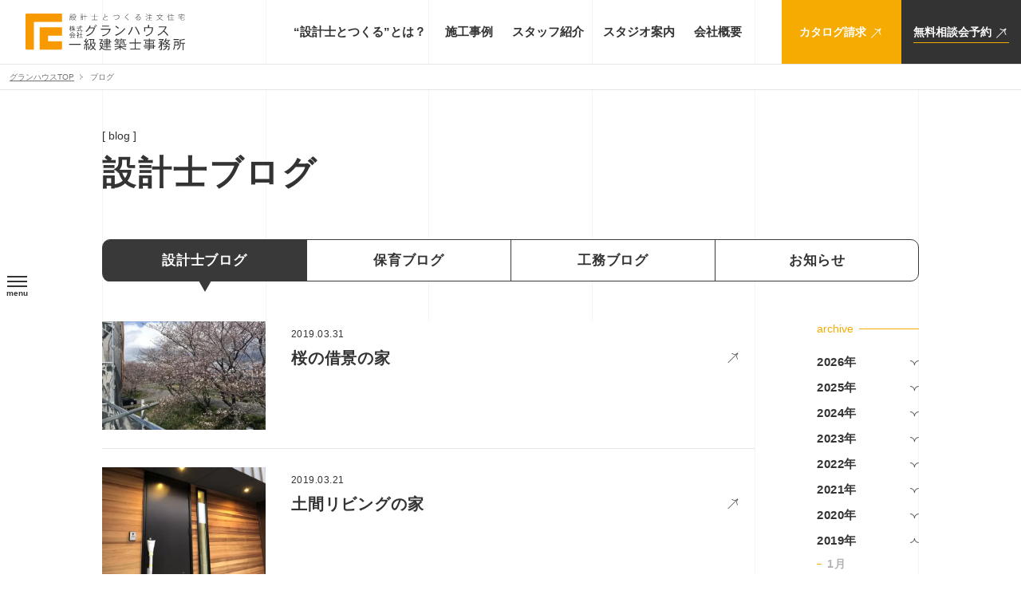

--- FILE ---
content_type: text/html; charset=UTF-8
request_url: https://granhouse.co.jp/blog/2019/3/
body_size: 9486
content:
<!DOCTYPE html>
<html lang="ja">

<head>

	<!-- Google Tag Manager -->
	<script>
		(function(w, d, s, l, i) {
			w[l] = w[l] || [];
			w[l].push({
				'gtm.start': new Date().getTime(),
				event: 'gtm.js'
			});
			var f = d.getElementsByTagName(s)[0],
				j = d.createElement(s),
				dl = l != 'dataLayer' ? '&l=' + l : '';
			j.async = true;
			j.src =
				'https://www.googletagmanager.com/gtm.js?id=' + i + dl;
			f.parentNode.insertBefore(j, f);
		})(window, document, 'script', 'dataLayer', 'GTM-T6RGNHH3');
	</script>
	<!-- End Google Tag Manager -->
	<!-- Google Tag Manager -->
	<script>
		(function(w, d, s, l, i) {
			w[l] = w[l] || [];
			w[l].push({
				'gtm.start': new Date().getTime(),
				event: 'gtm.js'
			});
			var f = d.getElementsByTagName(s)[0],
				j = d.createElement(s),
				dl = l != 'dataLayer' ? '&l=' + l : '';
			j.async = true;
			j.src =
				'https://www.googletagmanager.com/gtm.js?id=' + i + dl;
			f.parentNode.insertBefore(j, f);
		})(window, document, 'script', 'dataLayer', 'GTM-NBFQSTK');
	</script>
	<!-- End Google Tag Manager -->
	<meta charset="utf-8">
	<meta name="format-detection" content="telephone=no">
	<meta http-equiv="X-UA-Compatible" content="IE=edge">
	<link rel="preconnect" href="https://www.googletagmanager.com">
	<link rel="dns-prefetch" href="https://www.googletagmanager.com">
	<link rel="preconnect" href="https://www.google-analytics.com">
	<link rel="dns-prefetch" href="https://www.google-analytics.com">
	<link rel="preconnect" href="https://fonts.googleapis.com">
	<link rel="preconnect" href="https://fonts.gstatic.com" crossorigin>
	<meta name="viewport" content="width=device-width, initial-scale=1, maximum-scale=5, user-scalable=yes">
	<script src="https://granhouse.co.jp/wp/wp-content/themes/wp-templ/assets/js/lib/detector.min.js?v=1.0.0" defer></script>
	<link rel="canonical" href="https://granhouse.co.jp/blog/2019/3/">

	<title>お知らせ・ブログ | 岐阜・愛知・三重の注文住宅ならグランハウス一級建築士事務所</title>
	<meta name="description" content="グランハウスからのお知らせや設計士、公務、保育士それぞれのブログ。家づくりから日常まで、グランハウスについて感じていただける内容を日々更新しています。ぜひご覧ください。">
	<meta name="keywords" content="">

	<!--facebook-->
	<meta property="og:title" content="お知らせ・ブログ | 岐阜・愛知・三重の注文住宅ならグランハウス一級建築士事務所">
	<meta property="og:type" content="website">
	<meta property="og:url" content="https://granhouse.co.jp/blog/2019/3/">
	<meta property="og:image"
		content="https://granhouse.co.jp/wp/wp-content/themes/wp-templ/assets/img/common/other/ogp.png">
	<meta property="og:site_name"
		content="Granhouse">
	<meta property="og:description" content="グランハウスからのお知らせや設計士、公務、保育士それぞれのブログ。家づくりから日常まで、グランハウスについて感じていただける内容を日々更新しています。ぜひご覧ください。">
	<meta property="fb:app_id" content="">
	<!--/facebook-->

	<!-- Twitter -->
	<meta name="twitter:card" content="summary_large_image">
	<meta name="twitter:url" content="https://granhouse.co.jp/blog/2019/3/">
	<meta name="twitter:title" content="お知らせ・ブログ | 岐阜・愛知・三重の注文住宅ならグランハウス一級建築士事務所">
	<meta name="twitter:description" content="グランハウスからのお知らせや設計士、公務、保育士それぞれのブログ。家づくりから日常まで、グランハウスについて感じていただける内容を日々更新しています。ぜひご覧ください。">
	<meta name="twitter:image"
		content="https://granhouse.co.jp/wp/wp-content/themes/wp-templ/assets/img/common/other/ogp.png">
	<meta name="twitter:site"
		content="Granhouse">
	<meta name="twitter:creator"
		content="Granhouse">
	<!-- /Twitter -->

	<!--css-->
			<link rel="stylesheet" href="https://granhouse.co.jp/wp/wp-content/themes/wp-templ/assets/css/lib/OverlayScrollbars.min.css?v=1.0.0">
		<link href="https://granhouse.co.jp/wp/wp-content/themes/wp-templ/assets/css/styles.min.css?v=1.0.0" rel="stylesheet" media="all">

	<!--/css-->

	<!-- Favicons ==================================================-->
	<!-- <link rel="icon" href="https://granhouse.co.jp/wp/wp-content/themes/wp-templ/assets/img/common/favicon/favicon.ico" type="image/vnd.microsoft.icon"> -->
	<link rel="apple-touch-icon" sizes="57x57" href="https://granhouse.co.jp/wp/wp-content/themes/wp-templ/assets/img/common/favicon/apple-icon-57x57.png">
	<link rel="apple-touch-icon" sizes="60x60" href="https://granhouse.co.jp/wp/wp-content/themes/wp-templ/assets/img/common/favicon/apple-icon-60x60.png">
	<link rel="apple-touch-icon" sizes="72x72" href="https://granhouse.co.jp/wp/wp-content/themes/wp-templ/assets/img/common/favicon/apple-icon-72x72.png">
	<link rel="apple-touch-icon" sizes="76x76" href="https://granhouse.co.jp/wp/wp-content/themes/wp-templ/assets/img/common/favicon/apple-icon-76x76.png">
	<link rel="apple-touch-icon" sizes="114x114" href="https://granhouse.co.jp/wp/wp-content/themes/wp-templ/assets/img/common/favicon/apple-icon-114x114.png">
	<link rel="apple-touch-icon" sizes="120x120" href="https://granhouse.co.jp/wp/wp-content/themes/wp-templ/assets/img/common/favicon/apple-icon-120x120.png">
	<link rel="apple-touch-icon" sizes="144x144" href="https://granhouse.co.jp/wp/wp-content/themes/wp-templ/assets/img/common/favicon/apple-icon-144x144.png">
	<link rel="apple-touch-icon" sizes="152x152" href="https://granhouse.co.jp/wp/wp-content/themes/wp-templ/assets/img/common/favicon/apple-icon-152x152.png">
	<link rel="apple-touch-icon" sizes="180x180" href="https://granhouse.co.jp/wp/wp-content/themes/wp-templ/assets/img/common/favicon/apple-icon-180x180.png">
	<link rel="icon" type="image/png" sizes="192x192" href="https://granhouse.co.jp/wp/wp-content/themes/wp-templ/assets/img/common/favicon/android-icon-192x192.png">
	<link rel="icon" type="image/png" sizes="32x32" href="https://granhouse.co.jp/wp/wp-content/themes/wp-templ/assets/img/common/favicon/favicon-32x32.png">
	<link rel="icon" type="image/png" sizes="96x96" href="https://granhouse.co.jp/wp/wp-content/themes/wp-templ/assets/img/common/favicon/favicon-96x96.png">
	<link rel="icon" type="image/png" sizes="16x16" href="https://granhouse.co.jp/wp/wp-content/themes/wp-templ/assets/img/common/favicon/favicon-16x16.png">
	<!-- <link rel="manifest" href="https://granhouse.co.jp/wp/wp-content/themes/wp-templ/assets/img/common/favicon/manifest.json"> -->
	<meta name="msapplication-TileColor" content="#ffffff">
	<meta name="msapplication-TileImage" content="https://granhouse.co.jp/wp/wp-content/themes/wp-templ/assets/img/common/favicon/ms-icon-144x144.png">
	<meta name="theme-color" content="#ffffff">
	<script async src="https://beacon.digima.com/v2/bootstrap/d0b-VUNHTkNDRUZZWnxVNFE0ekxoMVJLWmdCQlB1VlFsOQ"></script>
	<meta name='robots' content='max-image-preview:large' />
<link rel="stylesheet" href="https://granhouse.co.jp/wp/wp-content/themes/wp-templ/assets/css/page/blog.min.css?v=1.0.0">
</head>

<body id="blog" class="blog archive">
	<!-- Google Tag Manager (noscript) -->
<noscript><iframe src="https://www.googletagmanager.com/ns.html?id=GTM-T6RGNHH3" height="0" width="0" style="display:none;visibility:hidden"></iframe></noscript>
<!-- End Google Tag Manager (noscript) -->
<!-- Google Tag Manager (noscript) -->
<noscript><iframe src="https://www.googletagmanager.com/ns.html?id=GTM-NBFQSTK" height="0" width="0" style="display:none;visibility:hidden"></iframe></noscript>
<!-- End Google Tag Manager (noscript) -->
<header id="header" class="header">
  <div class="inHeader">
        <div id="logo" class="logo">
      <a href="https://granhouse.co.jp/">
                  <span class="img">
            <img class="pc" width="200" height="47" src="https://granhouse.co.jp/wp/wp-content/themes/wp-templ/assets/img/common/logo_black.svg" alt="">
            <img class="sp" width="156" height="38" src="https://granhouse.co.jp/wp/wp-content/themes/wp-templ/assets/img/common/logo_black_sp.svg" alt="">
          </span>
              </a>
    </div>
    <div class="inHeader__menu">
      <div class="lst-menu">
        <a href="https://granhouse.co.jp/concept/" class="item"><span>“設計士とつくる”とは？</span></a>
        <a href="https://granhouse.co.jp/works/" class="item"><span>施工事例</span></a>
        <a href="https://granhouse.co.jp/staff/" class="item"><span>スタッフ紹介</span></a>
        <a href="https://granhouse.co.jp/studio/" class="item"><span>スタジオ案内</span></a>
        <a href="https://granhouse.co.jp/company/" class="item"><span>会社概要</span></a>
      </div>
      <div class="gr-btn">
        <a href="https://granhouse.co.jp/download/" class="btn-item organge"><span>カタログ請求</span></a>
        <a href="https://granhouse.co.jp/contact/" class="btn-item black"><span>無料相談会予約<i></i></span></a>
      </div>
    </div>
    <div class="hamberger">
      <div class="hamberger__ins">
        <div class="line">
          <span></span>
          <span></span>
          <span></span>
        </div>
        <div class="txt">
          <span>menu</span>
          <span>close</span>
        </div>
      </div>
    </div>
  </div>
  <div class="layerMenu">
    <div class="layerMenu__ins">
      <div class="layerMenu__cont">
        <div class="cont-menu">
          <div class="cont-menu__left">
            <div class="item">
              <div class="item-main">
                <a href="https://granhouse.co.jp/concept/">
                  <span class="txt-en">[ concept ]</span>
                  <span class="txt-jp">“設計士とつくる”とは？</span>
                </a>
              </div>

              <div class="item-sub">
                <a href="https://granhouse.co.jp/concept/about/" class="child"><span>- 得意なこと・苦手なこと</span></a>
                <a href="https://granhouse.co.jp/concept/performance/" class="child"><span>- 性能について</span></a>
                <a href="https://granhouse.co.jp/concept/fee/" class="child"><span>- 費用とコスパの話</span></a>
                <a href="https://granhouse.co.jp/concept/safe/" class="child"><span>- 7つの安心・保証</span></a>
              </div>
            </div>
            <div class="item">
              <div class="item-main">
                <i class="dropdown sp"></i>
                <a href="https://granhouse.co.jp/studio/">
                  <span class="txt-en">[ studios ]</span>
                  <span class="txt-jp">スタジオ案内</span>
                </a>
              </div>
                              <div class="box-slide">
                  <div class="item-sub">
                                          <a href="https://granhouse.co.jp/studio/p19444/" class="child"><span>- 茜部スタジオ</span></a>
                                          <a href="https://granhouse.co.jp/studio/p19437/" class="child"><span>- 一宮スタジオ</span></a>
                                          <a href="https://granhouse.co.jp/studio/p19617/" class="child"><span>- 春日井スタジオ</span></a>
                                          <a href="https://granhouse.co.jp/studio/p19450/" class="child"><span>- 名古屋スタジオ</span></a>
                                          <a href="https://granhouse.co.jp/studio/p23213/" class="child"><span>- 2026年2月下旬オープン予定豊田スタジオ</span></a>
                                          <a href="https://granhouse.co.jp/studio/p19451/" class="child"><span>- 津スタジオ</span></a>
                                          <a href="https://granhouse.co.jp/studio/p19452/" class="child"><span>- 長良スタジオ</span></a>
                                          <a href="https://granhouse.co.jp/studio/p19445/" class="child"><span>- 可児スタジオ</span></a>
                                          <a href="https://granhouse.co.jp/studio/p19453/" class="child"><span>- 各務原スタジオ</span></a>
                                          <a href="https://granhouse.co.jp/studio/p19429/" class="child"><span>- 大垣スタジオ</span></a>
                                          <a href="https://granhouse.co.jp/studio/p19446/" class="child"><span>- 四日市スタジオ</span></a>
                                      </div>
                </div>
                          </div>
            <div class="item">
              <div class="item-main">
                <i class="dropdown sp"></i>
                <a href="https://granhouse.co.jp/works/">
                  <span class="txt-en">[ works ]</span>
                  <span class="txt-jp">施工事例</span>
                </a>
              </div>
                              <div class="box-slide">
                  <div class="item-sub">
                                          <a href="https://granhouse.co.jp/workstag/garage/" class="child"><span>#ガレージ</span></a>
                                          <a href="https://granhouse.co.jp/workstag/simple-modern/" class="child"><span>#シンプルモダン</span></a>
                                          <a href="https://granhouse.co.jp/workstag/japandi/" class="child"><span>#ジャパンディ</span></a>
                                          <a href="https://granhouse.co.jp/workstag/outdoor/" class="child"><span>#アウトドア</span></a>
                                          <a href="https://granhouse.co.jp/workstag/galvalume/" class="child"><span>#ガルバリウム</span></a>
                                          <a href="https://granhouse.co.jp/workstag/white/" class="child"><span>#白</span></a>
                                          <a href="https://granhouse.co.jp/workstag/black/" class="child"><span>#黒</span></a>
                                          <a href="https://granhouse.co.jp/workstag/gray/" class="child"><span>#グレー</span></a>
                                          <a href="https://granhouse.co.jp/workstag/greige/" class="child"><span>#グレージュ</span></a>
                                          <a href="https://granhouse.co.jp/workstag/navy/" class="child"><span>#ネイビー</span></a>
                                          <a href="https://granhouse.co.jp/workstag/painting/" class="child"><span>#塗壁</span></a>
                                          <a href="https://granhouse.co.jp/workstag/tile/" class="child"><span>#タイル</span></a>
                                          <a href="https://granhouse.co.jp/workstag/wood/" class="child"><span>#木</span></a>
                                          <a href="https://granhouse.co.jp/workstag/siding/" class="child"><span>#サイディング</span></a>
                                          <a href="https://granhouse.co.jp/workstag/mossgreen/" class="child"><span>#モスグリーン</span></a>
                                          <a href="https://granhouse.co.jp/workstag/wamodern/" class="child"><span>#和モダン</span></a>
                                          <a href="https://granhouse.co.jp/workstag/wafu/" class="child"><span>#和風</span></a>
                                          <a href="https://granhouse.co.jp/workstag/hotel-like/" class="child"><span>#ホテルライク</span></a>
                                          <a href="https://granhouse.co.jp/workstag/nordic/" class="child"><span>#北欧</span></a>
                                          <a href="https://granhouse.co.jp/workstag/casual/" class="child"><span>#カジュアル</span></a>
                                          <a href="https://granhouse.co.jp/workstag/hiraya/" class="child"><span>#平屋</span></a>
                                          <a href="https://granhouse.co.jp/workstag/%e4%ba%8c%e9%9a%8e%e5%bb%ba%e3%81%a6/" class="child"><span>#二階建て</span></a>
                                          <a href="https://granhouse.co.jp/workstag/%e4%ba%8c%e4%b8%96%e5%b8%af%e4%bd%8f%e5%ae%85/" class="child"><span>#二世帯住宅</span></a>
                                      </div>
                </div>
                          </div>
          </div>
          <div class="cont-menu__right">
            <div class="lst-menu">
              <a href="https://granhouse.co.jp/voice/" class="item"><span>お客様の声</span></a>
              <a href="https://granhouse.co.jp/staff/" class="item"><span>スタッフ紹介</span></a>
              <a href="https://granhouse.co.jp/magazine/" class="item"><span>マガジン</span></a>
              <a href="https://granhouse.co.jp/blogcat/designer/" class="item"><span>設計士ブログ</span></a>
              <a href="https://granhouse.co.jp/blogcat/childcare/" class="item"><span>保育ブログ</span></a>
              <a href="https://granhouse.co.jp/blogcat/construction/" class="item"><span>工務ブログ</span></a>
              <a href="https://granhouse.co.jp/event/" class="item"><span>イベント</span></a>
              <a href="https://granhouse.co.jp/company/" class="item"><span>会社概要</span></a>
            </div>
          </div>
        </div>
        <div class="cont-info">
          <div class="lst-banner">
            <a href="https://granhouse.co.jp/contact/" class="item">
              <div class="img" rel="js-lazy" data-bg="https://granhouse.co.jp/wp/wp-content/themes/wp-templ/assets/img/header/banner-contact.jpg"></div>
            </a>
            <a href="https://granhouse.co.jp/recruit/" target="_blank" class="item">
              <div class="img" rel="js-lazy" data-bg="https://granhouse.co.jp/wp/wp-content/themes/wp-templ/assets/img/header/banner-recruit.jpg"></div>
            </a>
          </div>
          <div class="lst-social">
            <a href="https://granhouse.co.jp/policy/" class="lst-social__ttl">プライバシーポリシー</a>
            <div class="lst-social__main">
              <a href="https://page.line.me/748qeswk?openQrModal=true#~" class="item">
                <img width="37" height="36" src="[data-uri]" rel="js-lazy" data-src="https://granhouse.co.jp/wp/wp-content/themes/wp-templ/assets/img/common/icon/ico_line.svg" alt="LINE">
              </a>
              <a href="https://www.instagram.com/granhouse_official/" class="item">
                <img width="30" height="30" src="[data-uri]" rel="js-lazy" data-src="https://granhouse.co.jp/wp/wp-content/themes/wp-templ/assets/img/common/icon/ico_instagram.svg" alt="Instagram">
              </a>
              <a href="https://www.youtube.com/channel/UCFCkljMHORm3hku3C3XUJWg" class="item">
                <img width="36" height="36" src="[data-uri]" rel="js-lazy" data-src="https://granhouse.co.jp/wp/wp-content/themes/wp-templ/assets/img/common/icon/ico_youtube.svg" alt="Youtube">
              </a>
            </div>
          </div>
        </div>
      </div>
    </div>
  </div>
</header>
<div class="bg-white">
  <div class="loading">
    <span class="loading__item"></span>
    <span class="loading__item"></span>
    <span class="loading__item"></span>
    <span class="loading__item"></span>
    <span class="loading__item"></span>
    <span class="loading__item"></span>
  </div>
</div>	<main id="wrap">
		<div class="c-breadcrumb">
			<ul>
				<li><a href="https://granhouse.co.jp/">グランハウスTOP</a></li>
									<li><span>ブログ</span></li>
							</ul>
		</div>
				<div class="c-heading">
			<div class="c-heading__ins">
				<p class="h-en">[ blog ]</p>
				<h1 class="h-jp">設計士ブログ</h1>
			</div>
		</div>
					<div class="inner">
				<div class="catTab">
					<div class="inner scroll">
														<a href="https://granhouse.co.jp/blogcat/designer"
									class="catTab__item active">設計士ブログ</a>
														<a href="https://granhouse.co.jp/blogcat/childcare"
									class="catTab__item">保育ブログ</a>
														<a href="https://granhouse.co.jp/blogcat/construction"
									class="catTab__item">工務ブログ</a>
														<a href="https://granhouse.co.jp/blogcat/info"
									class="catTab__item">お知らせ</a>
											</div>
				</div>
				<div class="c-frame">
					<div class="mainCont">
						<div class="blog-lst">
															<a href="https://granhouse.co.jp/blog/p4887/" class="item">
									<div class="item__img c-img">
										<img rel="js-lazy" src="[data-uri]" data-src="https://granhouse.co.jp/wp/wp-content/webp-express/webp-images/uploads/2019/03/S__28508171-e1554027827589.jpg.webp" alt="">
									</div>
									<div class="item__info">
										<div class="item__info__date">2019.03.31</div>
										<div class="item__info__ttl">
																						<h2 class="ttl"><i class="c-arw"></i><span>桜の借景の家</span>
											</h2>
										</div>
																			</div>
								</a>
															<a href="https://granhouse.co.jp/blog/p4879/" class="item">
									<div class="item__img c-img">
										<img rel="js-lazy" src="[data-uri]" data-src="https://granhouse.co.jp/wp/wp-content/webp-express/webp-images/uploads/2019/03/S__23961624-e1553130600593.jpg.webp" alt="">
									</div>
									<div class="item__info">
										<div class="item__info__date">2019.03.21</div>
										<div class="item__info__ttl">
																						<h2 class="ttl"><i class="c-arw"></i><span>土間リビングの家</span>
											</h2>
										</div>
																			</div>
								</a>
															<a href="https://granhouse.co.jp/blog/p4874/" class="item">
									<div class="item__img c-img">
										<img rel="js-lazy" src="[data-uri]" data-src="https://granhouse.co.jp/wp/wp-content/webp-express/webp-images/uploads/2019/03/IMG_2880-1-e1552908520335.jpg.webp" alt="">
									</div>
									<div class="item__info">
										<div class="item__info__date">2019.03.18</div>
										<div class="item__info__ttl">
																						<h2 class="ttl"><i class="c-arw"></i><span>優しい家</span>
											</h2>
										</div>
																			</div>
								</a>
															<a href="https://granhouse.co.jp/blog/p4857/" class="item">
									<div class="item__img c-img">
										<img rel="js-lazy" src="[data-uri]" data-src="https://granhouse.co.jp/wp/wp-content/webp-express/webp-images/uploads/2019/03/49ef72b19c9b2addea8db508ca9b00b7-1-e1552032721229.jpg.webp" alt="">
									</div>
									<div class="item__info">
										<div class="item__info__date">2019.03.08</div>
										<div class="item__info__ttl">
																						<h2 class="ttl"><i class="c-arw"></i><span>和室と畳の取り方</span>
											</h2>
										</div>
																			</div>
								</a>
															<a href="https://granhouse.co.jp/blog/p4864/" class="item">
									<div class="item__img c-img">
										<img rel="js-lazy" src="[data-uri]" data-src="https://granhouse.co.jp/wp/wp-content/webp-express/webp-images/uploads/2019/03/S__24191073.jpg.webp" alt="">
									</div>
									<div class="item__info">
										<div class="item__info__date">2019.03.08</div>
										<div class="item__info__ttl">
																						<h2 class="ttl"><i class="c-arw"></i><span>インターンシップの学生さん</span>
											</h2>
										</div>
																			</div>
								</a>
													</div>
					</div>
					<div class="pagenavi-wrapper" data-page="1"></div>					<div class="sidebar">
	<div class="sidebar__item">
		<div class="sidebar__item__hd"><span>Categories</span></div>
		<div class="sidebar__item__lst">
						<div class="anchor">
									<div class="block-ttl">
					<a href="https://granhouse.co.jp/blogcat/designer">設計士ブログ</a>
					<div class="anchor__ttl cl-w js-toggle">
				設計士ブログ				</div>
					</div>
												<ul class="anchor__cont" >
										<li>
						<a href="https://granhouse.co.jp/blogcat/%e8%97%a4%e6%9e%9d%e7%be%8e%e8%8f%9c"
							class="">
							藤枝 美菜						</a>
					</li>
										<li>
						<a href="https://granhouse.co.jp/blogcat/%e8%97%a4%e6%be%a4%e5%8d%93%e4%b9%9f"
							class="">
							藤澤 卓也						</a>
					</li>
										<li>
						<a href="https://granhouse.co.jp/blogcat/%e5%8a%a0%e8%97%a4%e5%8b%87%e7%a3%a8"
							class="">
							加藤 勇磨						</a>
					</li>
										<li>
						<a href="https://granhouse.co.jp/blogcat/%e6%b8%a1%e8%be%ba%e6%99%83"
							class="">
							渡辺 晃						</a>
					</li>
										<li>
						<a href="https://granhouse.co.jp/blogcat/%e7%be%bd%e8%b3%80"
							class="">
							羽賀						</a>
					</li>
										<li>
						<a href="https://granhouse.co.jp/blogcat/%e5%a4%aa%e7%94%b0%e5%95%93%e5%93%89"
							class="">
							太田 啓哉						</a>
					</li>
										<li>
						<a href="https://granhouse.co.jp/blogcat/%e5%a4%a7%e6%a9%8b%e7%a7%8b%e9%9b%84"
							class="">
							大橋 秋雄						</a>
					</li>
										<li>
						<a href="https://granhouse.co.jp/blogcat/%e8%be%bb%e7%91%9b%e5%8f%b8"
							class="">
							辻 瑛司						</a>
					</li>
										<li>
						<a href="https://granhouse.co.jp/blogcat/%e7%9b%9b%e4%b8%8b%e5%b2%b3"
							class="">
							盛下 岳						</a>
					</li>
										<li>
						<a href="https://granhouse.co.jp/blogcat/%e9%bb%92%e5%b7%9d%e9%81%94%e7%9f%a2"
							class="">
							黒川 達矢						</a>
					</li>
										<li>
						<a href="https://granhouse.co.jp/blogcat/%e5%bb%a3%e7%80%ac%e8%a3%95%e5%b0%86"
							class="">
							廣瀬 裕将						</a>
					</li>
										<li>
						<a href="https://granhouse.co.jp/blogcat/%e6%9c%a8%e6%9d%91%e5%8f%8b"
							class="">
							木村 友						</a>
					</li>
										<li>
						<a href="https://granhouse.co.jp/blogcat/%e4%b9%85%e4%bf%9d%e4%ba%ae"
							class="">
							久保 亮						</a>
					</li>
										<li>
						<a href="https://granhouse.co.jp/blogcat/%e9%87%8e%e7%94%b0%e3%81%8b%e3%81%9a%e3%81%aa"
							class="">
							野田 かずな						</a>
					</li>
										<li>
						<a href="https://granhouse.co.jp/blogcat/%e6%a1%90%e5%b1%b1%e5%8d%93%e4%b9%9f"
							class="">
							桐山 卓也						</a>
					</li>
										<li>
						<a href="https://granhouse.co.jp/blogcat/%e5%a4%a7%e6%a9%8b%e4%b8%89%e8%a8%98%e5%a4%ae"
							class="">
							大橋 三記央						</a>
					</li>
										<li>
						<a href="https://granhouse.co.jp/blogcat/%e9%ab%98%e6%a9%8b%e6%98%8e%e8%8a%b1%e9%87%8c"
							class="">
							高橋 明花里						</a>
					</li>
										<li>
						<a href="https://granhouse.co.jp/blogcat/%e6%9c%a8%e6%9d%91-%e5%bd%a9%e4%b9%83"
							class="">
							木村 彩乃						</a>
					</li>
										<li>
						<a href="https://granhouse.co.jp/blogcat/%e5%b7%9d%e5%8c%97%e6%98%8e%e8%8e%89"
							class="">
							川北 明莉						</a>
					</li>
										<li>
						<a href="https://granhouse.co.jp/blogcat/%e7%a6%8f%e7%94%b0%e7%b4%80%e5%ad%90"
							class="">
							福田 紀子						</a>
					</li>
										<li>
						<a href="https://granhouse.co.jp/blogcat/%e5%b1%b1%e4%b8%ad%e5%84%aa%e6%9d%a5"
							class="">
							山中 優来						</a>
					</li>
										<li>
						<a href="https://granhouse.co.jp/blogcat/%e6%9d%be%e5%8e%9f%e3%81%8f%e3%82%8b%e3%81%bf"
							class="">
							松原 くるみ						</a>
					</li>
										<li>
						<a href="https://granhouse.co.jp/blogcat/%e7%94%b0%e5%8f%a3%e5%b9%b8%e5%ad%90"
							class="">
							田口 幸子						</a>
					</li>
										<li>
						<a href="https://granhouse.co.jp/blogcat/%e5%b1%b1%e8%b7%af%e3%81%9b%e3%81%aa"
							class="">
							山路 せな						</a>
					</li>
										<li>
						<a href="https://granhouse.co.jp/blogcat/%e4%ba%95%e5%87%ba%e5%9c%ad%e6%82%9f"
							class="">
							井出 圭悟						</a>
					</li>
										<li>
						<a href="https://granhouse.co.jp/blogcat/%e5%ae%89%e8%97%a4%e5%8b%9d%e6%b4%8b"
							class="">
							安藤 勝洋						</a>
					</li>
										<li>
						<a href="https://granhouse.co.jp/blogcat/%e5%b9%b3%e9%87%8e%e7%bf%94%e5%a4%aa"
							class="">
							平野 翔太						</a>
					</li>
										<li>
						<a href="https://granhouse.co.jp/blogcat/%e4%b8%ad%e6%9d%91%e7%b4%97%e6%9c%88"
							class="">
							中村 紗月						</a>
					</li>
										<li>
						<a href="https://granhouse.co.jp/blogcat/%e5%8c%97%e9%87%8e%e8%92%bc"
							class="">
							北野 蒼						</a>
					</li>
										<li>
						<a href="https://granhouse.co.jp/blogcat/%e6%9d%91%e7%94%b0%e6%82%a0%e6%96%97"
							class="">
							村田 悠斗						</a>
					</li>
										<li>
						<a href="https://granhouse.co.jp/blogcat/%e6%9c%ac%e6%9d%89%e5%b5%90"
							class="">
							本杉 嵐						</a>
					</li>
										<li>
						<a href="https://granhouse.co.jp/blogcat/%e5%a5%a5%e7%94%b0%e6%82%a0%e9%87%8c"
							class="">
							奥田 悠里						</a>
					</li>
										<li>
						<a href="https://granhouse.co.jp/blogcat/%e5%8f%a4%e5%b7%9d%e9%9b%aa%e4%b9%83"
							class="">
							古川 雪乃						</a>
					</li>
										<li>
						<a href="https://granhouse.co.jp/blogcat/%e5%ae%89%e7%94%b0-%e5%92%8c%e8%b2%b4"
							class="">
							安田 和貴						</a>
					</li>
										<li>
						<a href="https://granhouse.co.jp/blogcat/%e6%b8%85%e6%b0%b4-%e6%a4%8b%e5%a4%aa"
							class="">
							清水 椋太						</a>
					</li>
										<li>
						<a href="https://granhouse.co.jp/blogcat/%e5%b2%a9%e4%bd%90-%e5%81%a5%e5%8f%b8"
							class="">
							岩佐 健司						</a>
					</li>
										<li>
						<a href="https://granhouse.co.jp/blogcat/%e6%b5%85%e6%9c%ac-%e5%a4%aa%e5%9c%b0"
							class="">
							浅本 太地						</a>
					</li>
										<li>
						<a href="https://granhouse.co.jp/blogcat/%e4%bc%8a%e8%97%a4-%e3%81%99%e3%81%9a%e3%81%aa"
							class="">
							伊藤 すずな						</a>
					</li>
										<li>
						<a href="https://granhouse.co.jp/blogcat/%e8%8b%a5%e5%8e%9f%e6%b6%bc%e5%a4%aa"
							class="">
							若原 涼太						</a>
					</li>
										<li>
						<a href="https://granhouse.co.jp/blogcat/%e5%8f%a4%e6%a9%8b%e6%81%b5%e5%ad%90"
							class="">
							古橋 恵子						</a>
					</li>
										<li>
						<a href="https://granhouse.co.jp/blogcat/%e5%9d%82%e7%94%b0%e5%b0%86%e4%b9%8b"
							class="">
							坂田 将之						</a>
					</li>
										<li>
						<a href="https://granhouse.co.jp/blogcat/%e7%a6%8f%e5%b6%8b"
							class="">
							福嶋						</a>
					</li>
										<li>
						<a href="https://granhouse.co.jp/blogcat/%e4%bb%8a%e4%ba%95"
							class="">
							今井						</a>
					</li>
										<li>
						<a href="https://granhouse.co.jp/blogcat/%e5%a0%80%e7%94%b0"
							class="">
							堀田						</a>
					</li>
									</ul>
							</div>
						<div class="anchor">
								<a href="https://granhouse.co.jp/blogcat/childcare"
					class="anchor__ttl">
					保育ブログ				</a>
											</div>
						<div class="anchor">
									<div class="block-ttl">
					<a href="https://granhouse.co.jp/blogcat/construction">工務ブログ</a>
					<div class="anchor__ttl cl-w js-toggle">
				工務ブログ				</div>
					</div>
												<ul class="anchor__cont" >
										<li>
						<a href="https://granhouse.co.jp/blogcat/%e6%be%a4%e7%94%b0%e6%85%a7"
							class="">
							澤田 慧						</a>
					</li>
										<li>
						<a href="https://granhouse.co.jp/blogcat/%e6%a4%8e%e8%91%89%e7%bf%94"
							class="">
							椎葉 翔						</a>
					</li>
										<li>
						<a href="https://granhouse.co.jp/blogcat/%e7%a6%8f%e7%94%b0-%e9%99%bd%e5%b9%b3"
							class="">
							福田 陽平						</a>
					</li>
										<li>
						<a href="https://granhouse.co.jp/blogcat/%e4%bc%8a%e8%97%a4"
							class="">
							伊藤						</a>
					</li>
										<li>
						<a href="https://granhouse.co.jp/blogcat/%e4%b8%89%e8%b0%b7"
							class="">
							三谷						</a>
					</li>
										<li>
						<a href="https://granhouse.co.jp/blogcat/%e6%b0%b8%e4%ba%95%e5%8f%8b%e5%96%9c"
							class="">
							永井 友喜						</a>
					</li>
										<li>
						<a href="https://granhouse.co.jp/blogcat/%e5%a4%a7%e5%b6%8b%e5%81%a5%e4%ba%ba"
							class="">
							大嶋 健人						</a>
					</li>
										<li>
						<a href="https://granhouse.co.jp/blogcat/%e4%b8%8a%e8%b0%b7%e8%aa%a0"
							class="">
							上谷 誠						</a>
					</li>
										<li>
						<a href="https://granhouse.co.jp/blogcat/%e6%b8%85%e7%80%ac%e5%a4%a7%e6%99%ba"
							class="">
							清瀬 大智						</a>
					</li>
										<li>
						<a href="https://granhouse.co.jp/blogcat/%e9%87%91%e4%ba%95%e4%bf%8a%e6%a8%b9"
							class="">
							金井 俊樹						</a>
					</li>
										<li>
						<a href="https://granhouse.co.jp/blogcat/%e4%bc%8a%e6%9d%b1-%e7%a7%80%e5%93%b2"
							class="">
							伊東 秀哲						</a>
					</li>
										<li>
						<a href="https://granhouse.co.jp/blogcat/%e6%9d%be%e4%b9%85%e5%96%84%e6%a8%b9"
							class="">
							松久 善樹						</a>
					</li>
										<li>
						<a href="https://granhouse.co.jp/blogcat/%e5%ae%ae%e5%b3%b6-%e4%bd%91%e5%85%b8"
							class="">
							宮島 佑典						</a>
					</li>
										<li>
						<a href="https://granhouse.co.jp/blogcat/%e6%9c%a8%e4%b8%8b%e5%b3%bb%e5%85%b5"
							class="">
							木下 峻兵						</a>
					</li>
										<li>
						<a href="https://granhouse.co.jp/blogcat/%e7%94%b0%e4%bb%a3-%e6%82%a0%e4%ba%ba"
							class="">
							田代 悠人						</a>
					</li>
										<li>
						<a href="https://granhouse.co.jp/blogcat/%e9%87%91%e7%94%b0%e7%a5%90%e5%a4%aa"
							class="">
							金田 祐太						</a>
					</li>
										<li>
						<a href="https://granhouse.co.jp/blogcat/%e5%92%8c%e7%94%b0-%e3%81%82%e3%81%8d%e3%81%ad"
							class="">
							和田 あきね						</a>
					</li>
										<li>
						<a href="https://granhouse.co.jp/blogcat/%e7%b9%94%e9%83%a8-%e8%88%9c"
							class="">
							織部 舜						</a>
					</li>
										<li>
						<a href="https://granhouse.co.jp/blogcat/%e6%a8%8b%e5%8f%a3-%e5%a4%a7%e6%99%9f"
							class="">
							樋口 大晟						</a>
					</li>
										<li>
						<a href="https://granhouse.co.jp/blogcat/%e6%b7%b1%e8%b0%b7"
							class="">
							深谷						</a>
					</li>
									</ul>
							</div>
						<div class="anchor">
								<a href="https://granhouse.co.jp/blogcat/info"
					class="anchor__ttl">
					お知らせ				</a>
											</div>
					</div>
	</div>
	<div class="sidebar__item archive">
		<div class="sidebar__item__hd"><span>archive</span></div>
		<ul class="sidebar__item__lst">
			<li class="anchor" id="year2026"><p class="dropdown js-toggle anchor__ttl">2026年 </p><ul class="anchor__cont sub"><li><a href="https://granhouse.co.jp/blog/2026/1/">1月 </a></li></ul></li><li class="anchor" id="year2025"><p class="dropdown js-toggle anchor__ttl">2025年 </p><ul class="anchor__cont sub"><li><a href="https://granhouse.co.jp/blog/2025/1/">1月 </a></li><li><a href="https://granhouse.co.jp/blog/2025/2/">2月 </a></li><li><a href="https://granhouse.co.jp/blog/2025/3/">3月 </a></li><li><a href="https://granhouse.co.jp/blog/2025/4/">4月 </a></li><li><a href="https://granhouse.co.jp/blog/2025/5/">5月 </a></li><li><a href="https://granhouse.co.jp/blog/2025/6/">6月 </a></li><li><a href="https://granhouse.co.jp/blog/2025/7/">7月 </a></li><li><a href="https://granhouse.co.jp/blog/2025/8/">8月 </a></li><li><a href="https://granhouse.co.jp/blog/2025/9/">9月 </a></li><li><a href="https://granhouse.co.jp/blog/2025/10/">10月 </a></li><li><a href="https://granhouse.co.jp/blog/2025/11/">11月 </a></li><li><a href="https://granhouse.co.jp/blog/2025/12/">12月 </a></li></ul></li><li class="anchor" id="year2024"><p class="dropdown js-toggle anchor__ttl">2024年 </p><ul class="anchor__cont sub"><li><a href="https://granhouse.co.jp/blog/2024/1/">1月 </a></li><li><a href="https://granhouse.co.jp/blog/2024/2/">2月 </a></li><li><a href="https://granhouse.co.jp/blog/2024/3/">3月 </a></li><li><a href="https://granhouse.co.jp/blog/2024/4/">4月 </a></li><li><a href="https://granhouse.co.jp/blog/2024/5/">5月 </a></li><li><a href="https://granhouse.co.jp/blog/2024/6/">6月 </a></li><li><a href="https://granhouse.co.jp/blog/2024/7/">7月 </a></li><li><a href="https://granhouse.co.jp/blog/2024/8/">8月 </a></li><li><a href="https://granhouse.co.jp/blog/2024/9/">9月 </a></li><li><a href="https://granhouse.co.jp/blog/2024/10/">10月 </a></li><li><a href="https://granhouse.co.jp/blog/2024/11/">11月 </a></li><li><a href="https://granhouse.co.jp/blog/2024/12/">12月 </a></li></ul></li><li class="anchor" id="year2023"><p class="dropdown js-toggle anchor__ttl">2023年 </p><ul class="anchor__cont sub"><li><a href="https://granhouse.co.jp/blog/2023/1/">1月 </a></li><li><a href="https://granhouse.co.jp/blog/2023/2/">2月 </a></li><li><a href="https://granhouse.co.jp/blog/2023/3/">3月 </a></li><li><a href="https://granhouse.co.jp/blog/2023/4/">4月 </a></li><li><a href="https://granhouse.co.jp/blog/2023/5/">5月 </a></li><li><a href="https://granhouse.co.jp/blog/2023/6/">6月 </a></li><li><a href="https://granhouse.co.jp/blog/2023/7/">7月 </a></li><li><a href="https://granhouse.co.jp/blog/2023/8/">8月 </a></li><li><a href="https://granhouse.co.jp/blog/2023/9/">9月 </a></li><li><a href="https://granhouse.co.jp/blog/2023/10/">10月 </a></li><li><a href="https://granhouse.co.jp/blog/2023/11/">11月 </a></li><li><a href="https://granhouse.co.jp/blog/2023/12/">12月 </a></li></ul></li><li class="anchor" id="year2022"><p class="dropdown js-toggle anchor__ttl">2022年 </p><ul class="anchor__cont sub"><li><a href="https://granhouse.co.jp/blog/2022/1/">1月 </a></li><li><a href="https://granhouse.co.jp/blog/2022/2/">2月 </a></li><li><a href="https://granhouse.co.jp/blog/2022/3/">3月 </a></li><li><a href="https://granhouse.co.jp/blog/2022/4/">4月 </a></li><li><a href="https://granhouse.co.jp/blog/2022/5/">5月 </a></li><li><a href="https://granhouse.co.jp/blog/2022/6/">6月 </a></li><li><a href="https://granhouse.co.jp/blog/2022/7/">7月 </a></li><li><a href="https://granhouse.co.jp/blog/2022/8/">8月 </a></li><li><a href="https://granhouse.co.jp/blog/2022/9/">9月 </a></li><li><a href="https://granhouse.co.jp/blog/2022/10/">10月 </a></li><li><a href="https://granhouse.co.jp/blog/2022/11/">11月 </a></li><li><a href="https://granhouse.co.jp/blog/2022/12/">12月 </a></li></ul></li><li class="anchor" id="year2021"><p class="dropdown js-toggle anchor__ttl">2021年 </p><ul class="anchor__cont sub"><li><a href="https://granhouse.co.jp/blog/2021/1/">1月 </a></li><li><a href="https://granhouse.co.jp/blog/2021/2/">2月 </a></li><li><a href="https://granhouse.co.jp/blog/2021/3/">3月 </a></li><li><a href="https://granhouse.co.jp/blog/2021/4/">4月 </a></li><li><a href="https://granhouse.co.jp/blog/2021/5/">5月 </a></li><li><a href="https://granhouse.co.jp/blog/2021/6/">6月 </a></li><li><a href="https://granhouse.co.jp/blog/2021/7/">7月 </a></li><li><a href="https://granhouse.co.jp/blog/2021/8/">8月 </a></li><li><a href="https://granhouse.co.jp/blog/2021/9/">9月 </a></li><li><a href="https://granhouse.co.jp/blog/2021/10/">10月 </a></li><li><a href="https://granhouse.co.jp/blog/2021/11/">11月 </a></li><li><a href="https://granhouse.co.jp/blog/2021/12/">12月 </a></li></ul></li><li class="anchor" id="year2020"><p class="dropdown js-toggle anchor__ttl">2020年 </p><ul class="anchor__cont sub"><li><a href="https://granhouse.co.jp/blog/2020/1/">1月 </a></li><li><a href="https://granhouse.co.jp/blog/2020/2/">2月 </a></li><li><a href="https://granhouse.co.jp/blog/2020/3/">3月 </a></li><li><a href="https://granhouse.co.jp/blog/2020/4/">4月 </a></li><li><a href="https://granhouse.co.jp/blog/2020/5/">5月 </a></li><li><a href="https://granhouse.co.jp/blog/2020/6/">6月 </a></li><li><a href="https://granhouse.co.jp/blog/2020/7/">7月 </a></li><li><a href="https://granhouse.co.jp/blog/2020/8/">8月 </a></li><li><a href="https://granhouse.co.jp/blog/2020/9/">9月 </a></li><li><a href="https://granhouse.co.jp/blog/2020/10/">10月 </a></li><li><a href="https://granhouse.co.jp/blog/2020/11/">11月 </a></li><li><a href="https://granhouse.co.jp/blog/2020/12/">12月 </a></li></ul></li><li class="anchor" id="year2019"><p class="dropdown js-toggle anchor__ttl active">2019年 </p><ul class="anchor__cont sub" style="display:block"><li><a href="https://granhouse.co.jp/blog/2019/1/">1月 </a></li><li><a href="https://granhouse.co.jp/blog/2019/2/">2月 </a></li><li><a href="https://granhouse.co.jp/blog/2019/3/">3月 </a></li><li><a href="https://granhouse.co.jp/blog/2019/4/">4月 </a></li><li><a href="https://granhouse.co.jp/blog/2019/5/">5月 </a></li><li><a href="https://granhouse.co.jp/blog/2019/6/">6月 </a></li><li><a href="https://granhouse.co.jp/blog/2019/7/">7月 </a></li><li><a href="https://granhouse.co.jp/blog/2019/8/">8月 </a></li><li><a href="https://granhouse.co.jp/blog/2019/9/">9月 </a></li><li><a href="https://granhouse.co.jp/blog/2019/10/">10月 </a></li><li><a href="https://granhouse.co.jp/blog/2019/11/">11月 </a></li><li><a href="https://granhouse.co.jp/blog/2019/12/">12月 </a></li></ul></li><li class="anchor" id="year2018"><p class="dropdown js-toggle anchor__ttl">2018年 </p><ul class="anchor__cont sub"><li><a href="https://granhouse.co.jp/blog/2018/1/">1月 </a></li><li><a href="https://granhouse.co.jp/blog/2018/2/">2月 </a></li><li><a href="https://granhouse.co.jp/blog/2018/3/">3月 </a></li><li><a href="https://granhouse.co.jp/blog/2018/4/">4月 </a></li><li><a href="https://granhouse.co.jp/blog/2018/5/">5月 </a></li><li><a href="https://granhouse.co.jp/blog/2018/6/">6月 </a></li><li><a href="https://granhouse.co.jp/blog/2018/7/">7月 </a></li><li><a href="https://granhouse.co.jp/blog/2018/8/">8月 </a></li><li><a href="https://granhouse.co.jp/blog/2018/9/">9月 </a></li><li><a href="https://granhouse.co.jp/blog/2018/10/">10月 </a></li><li><a href="https://granhouse.co.jp/blog/2018/11/">11月 </a></li><li><a href="https://granhouse.co.jp/blog/2018/12/">12月 </a></li></ul></li><li class="anchor" id="year2017"><p class="dropdown js-toggle anchor__ttl">2017年 </p><ul class="anchor__cont sub"><li><a href="https://granhouse.co.jp/blog/2017/1/">1月 </a></li><li><a href="https://granhouse.co.jp/blog/2017/2/">2月 </a></li><li><a href="https://granhouse.co.jp/blog/2017/3/">3月 </a></li><li><a href="https://granhouse.co.jp/blog/2017/4/">4月 </a></li><li><a href="https://granhouse.co.jp/blog/2017/5/">5月 </a></li><li><a href="https://granhouse.co.jp/blog/2017/6/">6月 </a></li><li><a href="https://granhouse.co.jp/blog/2017/7/">7月 </a></li><li><a href="https://granhouse.co.jp/blog/2017/8/">8月 </a></li><li><a href="https://granhouse.co.jp/blog/2017/9/">9月 </a></li><li><a href="https://granhouse.co.jp/blog/2017/10/">10月 </a></li><li><a href="https://granhouse.co.jp/blog/2017/11/">11月 </a></li><li><a href="https://granhouse.co.jp/blog/2017/12/">12月 </a></li></ul></li>		</ul>
	</div>
</div>				</div>
						</div>
	</main>
	<footer id="footer" class="footer">
  <div class="ft-banner">
    <div class="inner">
      <div class="ft-banner__lst">
        <a href="https://page.line.me/748qeswk?openQrModal=true#~" class="item line">
          <span class="txt">
            <em class="txt-m">LINE公式アカウント</em>
            <em class="txt-sm">見学会情報はこちら</em>
          </span>
        </a>
        <a href="https://www.instagram.com/granhouse_official/" class="item instagram">
          <span class="txt">
            <em class="txt-m">Instagramアカウント</em>
            <em class="txt-sm">最新施工事例はこちら</em>
          </span>
        </a>
        <a href="https://www.youtube.com/channel/UCFCkljMHORm3hku3C3XUJWg" class="item youtube">
          <span class="txt">
            <em class="txt-m">Youtubeチャンネル</em>
            <em class="txt-sm">ルームツアーはこちら</em>
          </span>
        </a>
      </div>
    </div>
  </div>
  <div class="ft-map">
    <div class="ft-map__ins">
      <div class="bg-ins">
        <div class="bg-ins__main"></div>
      </div>
      <div class="inner">
        <div class="ft-map__block">
          <div class="block-par">
            <div class="block-par__ttl">
              <h2 class="ttl-main">施工エリア</h2>
              <span class="ttl-sub">[ area ]</span>
            </div>
            <div class="block-par__cont">
              <div class="cont-lst">
                <div class="item">
                  <span>岐阜県</span>
                  <p>
                    <span class="sp">
                      <img src="https://granhouse.co.jp/wp/wp-content/webp-express/webp-images/themes/wp-templ/assets/img/footer/img-map_sp.png.webp" alt="">
                    </span>
                    岐阜市 / 各務原市 / 多治見市 / 可児市 / 土岐市 / 大垣市 / 羽島市 / 関市 / 海津市 / 瑞穂市 / 美濃市 / 山県市 / 本巣市 / 美濃加茂市 / 瑞浪市 / 富加町 / 坂祝町 / 関ヶ原町 / 垂井町 / 大野町 / 池田町 / 七宗町 / 川辺町 / 八百津町 / 御嵩町 / 神戸町 / 北方町 / 安八町 / 養老町 / 輪之内町 /岐南町 / 笠松町 / 揖斐川町 / 恵那市<br>（恵那市は施工できるエリアを限定させていただいております。詳しくはお問い合わせください。）
                  </p>
                </div>
                <div class="item">
                  <span>愛知県</span>
                  <p>名古屋市北区 / 名古屋市西区 / 名古屋市中村区 / 名古屋市中川区 / 名古屋市守山区 / 名古屋市東区 / 名古屋市中区 / 名古屋市千種区 / 名古屋市名東区 / 名古屋市天白区 / 名古屋市昭和区 / 名古屋市瑞穂区 / 名古屋市熱田区 / 名古屋市港区 / 名古屋市南区 / 名古屋市緑区 / 犬山市 / 江南市 / 小牧市 / 一宮市 / 稲沢市 / 愛西市 / あま市 / 清須市 / 弥富市 / 北名古屋市 / 岩倉市 / 津島市 / 大治町 / 大口町 / 扶桑町 / 春日井市 / 西春日井郡豊山町 / 蟹江町 / 飛島村 / 尾張旭市 / 長久手市 / 日進市 / 瀬戸市 / 東郷町 / みよし町 / 豊明市 / 大府市 / 東海市 / 安城市 / 刈谷市 / 幸田町 / 高浜市 / 知立市 / 東浦町 / 碧南市 / 岡崎市 / 豊田市 / 西尾市<br>（西尾市は施工できるエリアを限定させていただいております。詳しくはお問い合わせください。）</p>
                </div>
                <div class="item">
                  <span>三重県</span>
                  <p>桑名市 / 四日市市 / 鈴鹿市 / 東員町 / 菰野町 / 木曽岬町 / 朝日町 / 川越町 / いなべ市 / 亀山市 / 明和町 / 玉城町 / 多気町 / 津市 / 松阪市<br>（津市、松阪市は施工できるエリアを限定させていただいております。詳しくはお問い合わせください。）</p>
                </div>
              </div>
              <p class="cont-note">※ 今後の社内体制により、施工エリアは変更になる場合があります。予めご容赦くださいませ。</p>
            </div>
          </div>
          <div class="block-img pc">
            <div class="thumb">
              <img src="[data-uri]" rel="js-lazy" data-src="https://granhouse.co.jp/wp/wp-content/webp-express/webp-images/themes/wp-templ/assets/img/footer/img-map.png.webp" alt="">
            </div>
          </div>
        </div>
      </div>
    </div>
  </div>
  <div class="ft-main">
    <div class="inner">
      <div class="ft-main__ins">
        <div class="ft-main__info item">
          <a href="https://granhouse.co.jp/" class="logo">
            <img class="pc" width="285" height="67" src="https://granhouse.co.jp/wp/wp-content/themes/wp-templ/assets/img/common/logo_black.svg" alt="">
            <img class="sp" width="228" height="55" src="https://granhouse.co.jp/wp/wp-content/themes/wp-templ/assets/img/common/logo_black_sp.svg" alt="">
          </a>
          <p class="address">〒500-8263　<br class="sp">岐阜県岐阜市茜部新所１丁目２２３</p>
          <div class="box-ins pc">
            <div class="banner-ft">
              <a href="https://owner.granhouse.co.jp" class="banner-ft__main">
                <img src="[data-uri]" rel="js-lazy" data-src="https://granhouse.co.jp/wp/wp-content/webp-express/webp-images/themes/wp-templ/assets/img/footer/banner-ft.jpg.webp" alt="">
              </a>
              <p class="banner-ft__txt">アフターメンテナンス等のお問い合わせはこちらから</p>
            </div>
            <div class="gr-btn">
              <a href="https://granhouse.co.jp/policy/" class="item"><span>プライバシーポリシー</span></a>
              <a href="https://granhouse.co.jp/recruit/" target="_blank" class="item blank"><span>採用サイト</span></a>
            </div>
            <div class="gr-social">
              <a href="https://page.line.me/748qeswk?openQrModal=true#~" class="item line">
                <img src="[data-uri]" rel="js-lazy" data-src="https://granhouse.co.jp/wp/wp-content/themes/wp-templ/assets/img/common/icon/ico_line.svg" alt="LINE">
              </a>
              <a href="https://www.instagram.com/granhouse_official/" class="item instagram">
                <img src="[data-uri]" rel="js-lazy" data-src="https://granhouse.co.jp/wp/wp-content/themes/wp-templ/assets/img/common/icon/ico_instagram.svg" alt="Instagram">
              </a>
              <a href="https://www.youtube.com/channel/UCFCkljMHORm3hku3C3XUJWg" class="item youtube">
                <img src="[data-uri]" rel="js-lazy" data-src="https://granhouse.co.jp/wp/wp-content/themes/wp-templ/assets/img/common/icon/ico_youtube.svg" alt="Youtube">
              </a>
            </div>
          </div>
        </div>
        <div class="ft-main__menu item">
          <div class="lst-menu">
            <div class="cont">
              <a href="https://granhouse.co.jp/" class="item">HOME</a>
              <div class="item"><a href="https://granhouse.co.jp/concept/">“設計士とつくる”とは？</a>
                <div class="lst-sub">
                  <a href="https://granhouse.co.jp/concept/about/" class="child">- 得意なこと・苦手なこと</a>
                  <a href="https://granhouse.co.jp/concept/fee/" class="child">- 費用とコスパの話</a>
                  <a href="https://granhouse.co.jp/concept/performance/" class="child">- 性能について</a>
                  <a href="https://granhouse.co.jp/concept/safe/" class="child">- 7つの安心・保証</a>
                </div>
              </div>
              <a href="https://granhouse.co.jp/works/" class="item">施工事例（住宅）</a>
              <a href="https://granhouse.co.jp/works_shop/" class="item">施工事例（店舗）</a>
              <a href="https://granhouse.co.jp/studio/" class="item">スタジオ案内</a>
              <a href="https://granhouse.co.jp/voice/" class="item">お客様の声</a>

            </div>
            <div class="cont">
              <a href="https://granhouse.co.jp/staff/" class="item">スタッフ紹介</a>
              <a href="https://granhouse.co.jp/magazine/" class="item">マガジン</a>
              <a href="https://granhouse.co.jp/blogcat/designer/" class="item">設計士ブログ</a>
              <a href="https://granhouse.co.jp/blogcat/childcare/" class="item">保育ブログ</a>
              <a href="https://granhouse.co.jp/blogcat/construction/" class="item">工務ブログ</a>
              <a href="https://granhouse.co.jp/event/" class="item">イベント</a>
              <a href="https://granhouse.co.jp/company/" class="item">会社概要</a>
              <a href="https://granhouse.co.jp/contact/" class="item">無料相談会申し込み</a>
              <a href="https://granhouse.co.jp/download/" class="item">カタログダウンロード</a>
            </div>
          </div>
          <div class="box-ins sp">
            <div class="banner-ft">
              <a href="https://owner.granhouse.co.jp" class="banner-ft__main">
                <img src="[data-uri]" rel="js-lazy" data-src="https://granhouse.co.jp/wp/wp-content/webp-express/webp-images/themes/wp-templ/assets/img/footer/banner-ft_sp.jpg.webp" alt="">
              </a>
              <p class="banner-ft__txt">アフターメンテナンス等のお問い合わせはこちらから</p>
            </div>
            <div class="gr-btn">
              <a href="https://granhouse.co.jp/policy/" class="item"><span>プライバシーポリシー</span></a>
              <a href="https://granhouse.co.jp/recruit/" target="_blank" class="item blank"><span>採用サイト</span></a>
            </div>
            <div class="gr-social">
              <a href="https://page.line.me/748qeswk?openQrModal=true#~" class="item line">
                <img src="[data-uri]" rel="js-lazy" data-src="https://granhouse.co.jp/wp/wp-content/themes/wp-templ/assets/img/common/icon/ico_line.svg" alt="LINE">
              </a>
              <a href="https://www.instagram.com/granhouse_official/" class="item instagram">
                <img src="[data-uri]" rel="js-lazy" data-src="https://granhouse.co.jp/wp/wp-content/themes/wp-templ/assets/img/common/icon/ico_instagram.svg" alt="Instagram">
              </a>
              <a href="https://www.youtube.com/channel/UCFCkljMHORm3hku3C3XUJWg" class="item youtube">
                <img src="[data-uri]" rel="js-lazy" data-src="https://granhouse.co.jp/wp/wp-content/themes/wp-templ/assets/img/common/icon/ico_youtube.svg" alt="Youtube">
              </a>
            </div>
          </div>
        </div>
      </div>
    </div>
  </div>
  <p class="copyright">© 2025 granhouse Co.,Ltd.</p>
</footer>
<script>
  var JS_APP_URL = 'https://granhouse.co.jp/';
  var JS_APP_ASSETS = 'https://granhouse.co.jp/wp/wp-content/themes/wp-templ/assets/';
</script>
  <script src="https://granhouse.co.jp/wp/wp-content/themes/wp-templ/assets/js/lib/OverlayScrollbars.min.js?v=1.0.0"></script>

<script src="https://granhouse.co.jp/wp/wp-content/themes/wp-templ/assets/js/common.min.js?v=1.0.0"></script>	<script src="https://granhouse.co.jp/wp/wp-content/themes/wp-templ/assets/js/page/blog.min.js"></script>
</body>

</html>

--- FILE ---
content_type: text/css
request_url: https://granhouse.co.jp/wp/wp-content/themes/wp-templ/assets/css/styles.min.css?v=1.0.0
body_size: 13837
content:
@keyframes scrollDownLoop{0%{transform:translate3d(0, -50%, 0)}100%{transform:translate3d(0, 0, 0)}}@keyframes loopText{0%{transform:translateX(-50%)}100%{transform:translateX(0)}}.inview{opacity:0;transition-delay:0.5s;transition:transform 1s, opacity 1s;position:relative}.inview.on{opacity:1}.inview.fadeInLeft{transform:translateX(-40px);-o-transform:translateX(-40px);-ms-transform:translateX(-40px);-moz-transform:translateX(-40px);-webkit-transform:translateX(-40px)}.inview.fadeInLeft.on{transform:translateX(0);-o-transform:translateX(0);-ms-transform:translateX(0);-moz-transform:translateX(0);-webkit-transform:translateX(0)}.inview.fadeInRight{transform:translateX(40px);-o-transform:translateX(40px);-ms-transform:translateX(40px);-moz-transform:translateX(40px);-webkit-transform:translateX(40px)}.inview.fadeInRight.on{transform:translateX(0);-o-transform:translateX(0);-ms-transform:translateX(0);-moz-transform:translateX(0);-webkit-transform:translateX(0)}.inview.fadeInBottom{opacity:0;transform:translateY(40px);-o-transform:translateY(40px);-ms-transform:translateY(40px);-moz-transform:translateY(40px);-webkit-transform:translateY(40px)}.inview.fadeInBottom.on{opacity:1;transform:translateY(0);-o-transform:translateY(0);-ms-transform:translateY(0);-moz-transform:translateY(0);-webkit-transform:translateY(0)}.inview.fadeInBottomDelay{transform:translateY(40px);-o-transform:translateY(40px);-ms-transform:translateY(40px);-moz-transform:translateY(40px);-webkit-transform:translateY(40px);transition-delay:0.3s}.inview.fadeInBottomDelay.on{transform:translateY(0);-o-transform:translateY(0);-ms-transform:translateY(0);-moz-transform:translateY(0);-webkit-transform:translateY(0)}.inview.fadeInTop{transform:translateY(-40px);-o-transform:translateY(-40px);-ms-transform:translateY(-40px);-moz-transform:translateY(-40px);-webkit-transform:translateY(-40px)}.inview.fadeInTop.on{transform:translateY(0);-o-transform:translateY(0);-ms-transform:translateY(0);-moz-transform:translateY(0);-webkit-transform:translateY(0)}.inview.fadeIn.on{opacity:1}.clearfix::after{content:"";clear:both;display:table}p{margin:0;padding:0}ol,ul{list-style:none;margin:0;padding:0}input,textarea{margin:0;font-size:100%;resize:none}input[type="text"],input[type="date"],input[type="email"],input[type="number"],input[type="url"]{word-break:normal;white-space:nowrap;-webkit-appearance:none;-moz-appearance:none;-ms-appearance:none;-o-appearance:none;appearance:none}table{width:100%;border-collapse:collapse;border-spacing:0;font-size:100%}dl,dt,dd,th,td{margin:0;padding:0}h1,h2,h3,h4,h5,h6{font-weight:normal;margin:0;padding:0}html,body,div,span,applet,object,iframe,h1,h2,h3,h4,h5,h6,p,blockquote,pre,a,abbr,acronym,address,big,cite,code,del,dfn,em,img,ins,kbd,q,s,samp,small,strike,strong,sub,sup,tt,var,b,u,i,center,dl,dt,dd,ol,ul,li,fieldset,form,label,legend,table,caption,tbody,tfoot,thead,tr,th,td,article,aside,canvas,details,embed,figure,figcaption,footer,header,hgroup,menu,nav,output,ruby,section,summary,time,mark,audio,video,dialog{margin:0;padding:0;border:0;outline:0;font-size:100%;vertical-align:baseline;background:transparent}img{margin:0;padding:0;vertical-align:middle;border:0;max-width:100%;height:auto}table img{margin:0;padding:0;vertical-align:middle;border:0}article,aside,dialog,figure,footer,header,hgroup,nav,section{display:block}nav ul{list-style:none}*,*:before,*:after{-webkit-box-sizing:border-box;-moz-box-sizing:border-box;-ms-box-sizing:border-box;-o-box-sizing:border-box;box-sizing:border-box;-webkit-font-smoothing:antialiased;-moz-osx-font-smoothing:grayscale}*:focus{outline:none !important}label,select,button{cursor:pointer}input,textarea,select,button{font-family:inherit}a{outline:none;transition:opacity 0.3s;cursor:pointer}@media (hover: hover) and (pointer: fine){a:hover{opacity:0.5}}a:link,a:visited,a:active{color:#333;text-decoration:none}.screen-reader-text{clip:rect(1px, 1px, 1px, 1px);position:absolute !important;white-space:nowrap;height:1px;width:1px;overflow:hidden}.screen-reader-text:focus{background-color:#f1f1f1;border-radius:3px;box-shadow:0 0 2px 2px rgba(0,0,0,0.6);clip:auto !important;color:#21759b;display:block;font-size:14px;font-size:0.875rem;font-weight:bold;height:auto;left:5px;line-height:normal;padding:15px 23px 14px;text-decoration:none;top:5px;width:auto;z-index:100000}html{font-size:62.5%;-webkit-text-size-adjust:100%;-moz-text-size-adjust:100%;-ms-text-size-adjust:100%;-o-text-size-adjust:100%;text-size-adjust:100%}html.is-ipad *{-webkit-text-size-adjust:none;-moz-text-size-adjust:none;-ms-text-size-adjust:none;-o-text-size-adjust:none;text-size-adjust:none}body{font-family:"游ゴシック体","游ゴシック","YuGothic","Yu Gothic","Noto Sans JP","ヒラギノ角ゴ Pro","Hiragino Kaku Gothic Pro","メイリオ",Meiryo,"MS Pゴシック","MS PGothic",sans-serif;font-size:16px;font-size:1.6rem;line-height:1.6em;word-break:break-word;color:#333;margin:0;padding:0;height:100%;width:100%}@media (max-width: 767px){body{font-family:"Hiragino Sans","YuGothic","Yu Gothic","Noto Sans JP","ヒラギノ角ゴ Pro","Hiragino Kaku Gothic Pro","メイリオ",Meiryo,sans-serif}}#wrap{display:block;padding-top:80px}@media (max-width: 767px){#wrap{padding-top:64px}}body.recruitPage #wrap{display:block;padding-top:85px}@media (max-width: 767px){body.recruitPage #wrap{padding-top:64px}}.inner{max-width:1056px;padding:0 16px;margin:0 auto}@media (min-width: 768px){.sp,.SP{display:none !important}}@media (max-width: 767px){.pc,.PC{display:none !important}}.alignnone{margin:5px 0 20px}.aligncenter,div.aligncenter{display:block;margin:5px auto 5px auto}.alignright{float:right;margin:5px 0 20px auto}.alignleft{float:left;margin:5px auto 20px 0}a img.alignright{float:right;margin:5px 0 20px auto}a img.alignnone{margin:5px 0 20px}a img.alignleft{float:left;margin:5px auto 20px 0}a img.aligncenter{display:block;margin-left:auto;margin-right:auto}.wp-caption{background:#fff;border:1px solid #f0f0f0;max-width:96%;padding:5px 3px 10px;text-align:center}.wp-caption.alignnone{margin:5px 0 20px}.wp-caption.alignleft{margin:5px auto 20px 0}.wp-caption.alignright{margin:5px 0 20px auto}.wp-caption img{border:0 none;height:auto;margin:0;max-width:98.5%;padding:0;width:auto}.wp-caption p.wp-caption-text{font-size:11px;line-height:17px;margin:0;padding:0 4px 5px}.wp-video{max-width:100%;margin-bottom:40px}.wp-video video{max-width:100%;height:auto}.cms-content{-webkit-text-size-adjust:none;-ms-text-size-adjust:none;word-wrap:break-word;font-size:16px;font-size:1.6rem;line-height:2em;letter-spacing:.02em;font-weight:500}.cms-content::after{content:"";clear:both;display:table}@media (max-width: 767px){.cms-content{font-weight:300;line-height:calc(28/16)}}.cms-content *:first-child{margin-top:0 !important}.cms-content *:last-child{margin-bottom:0 !important}.cms-content p a{text-decoration:underline}.cms-content h2{font-size:24px;font-size:2.4rem;line-height:1.41667em;letter-spacing:.06em;font-weight:bold;padding:20px 0 19px;border-top:2px solid #333333;border-bottom:2px solid #333333;margin:85px 0 35px}@media (max-width: 767px){.cms-content h2{font-weight:600;padding:10px 0;margin:48px 0 23px}}.cms-content u,.cms-content span[style*="text-decoration: underline"]{font-weight:bold;text-decoration:none !important;background-color:#FBE899;padding:2px 4px}@media (max-width: 767px){.cms-content u,.cms-content span[style*="text-decoration: underline"]{font-weight:600}}.cms-content h3{position:relative;font-size:20px;font-size:2rem;line-height:1.7em;letter-spacing:.04em;font-weight:bold;padding-left:24px;margin:30px 0 28px}@media (max-width: 767px){.cms-content h3{font-size:22px;line-height:calc(30/22);font-weight:600;padding-left:20px;margin:18px 0 7px}}.cms-content h3:before{content:'';position:absolute;width:4px;height:calc(100% + 6px);background-color:#F5AB01;left:0;top:50%;transform:translateY(-50%)}@media (max-width: 767px){.cms-content h3:before{width:4px;height:calc(100% - 10px)}}.cms-content h4{font-size:18px;font-size:1.8rem;line-height:1.88889em;letter-spacing:.04em;font-weight:bold;color:#FF9D00;position:relative;padding-left:26px;margin:36px 0 9px}@media (max-width: 767px){.cms-content h4{line-height:calc(28/18);font-weight:600;padding-left:20px;margin:20px 0 11px}}.cms-content h4:before{content:'';position:absolute;width:15px;height:1px;background-color:#FF9D00;left:0;top:18px}@media (max-width: 767px){.cms-content h4:before{width:8px;left:2px;top:15px}}.cms-content ul,.cms-content ol{margin:48px 0 35px;font-size:15px;font-size:1.5rem;line-height:1.6em;letter-spacing:.02em;font-weight:500}@media (max-width: 767px){.cms-content ul,.cms-content ol{font-weight:300;line-height:calc(22/15);margin:26px 0 20px}}.cms-content ul li,.cms-content ol li{position:relative}.cms-content ol{counter-reset:section}.cms-content ol li{padding-left:23px}@media (max-width: 767px){.cms-content ol li{padding-left:21px}}.cms-content ol li:before{counter-increment:section;content:counter(section) ". ";position:absolute;font-size:15px;font-size:1.5rem;line-height:1em;letter-spacing:.04em;font-weight:600;color:#F5AB01;font-family:"Jost",sans-serif;left:0;top:5px}.cms-content ol li:not(:last-child){margin-bottom:7px}@media (max-width: 767px){.cms-content ol li:not(:last-child){margin-bottom:11px}}.cms-content ul{counter-reset:section}.cms-content ul li{padding-left:16px}.cms-content ul li:before{content:'';position:absolute;width:6px;height:6px;border-radius:50%;background-color:#F5AB01;left:0;top:9px}.cms-content ul li:not(:last-child){margin-bottom:11px}.cms-content p{margin-bottom:30px}@media (max-width: 767px){.cms-content p{margin-bottom:20px}}.cms-content iframe{max-width:100% !important}.cms-content img{max-width:100%;height:auto;max-height:100%;width:auto}.cms-content table{table-layout:fixed;border:1px solid #333;margin-bottom:40px}.cms-content table td,.cms-content table th{border:1px solid #333}.cms-content .cmsToc{background-color:#F4F4F4;padding:32px 16px 32px;margin-bottom:85px}@media (max-width: 767px){.cms-content .cmsToc{padding:18px 22px 28px;margin-bottom:48px}}.cms-content .cmsToc .ctn{max-width:880px;margin:0 auto}.cms-content .cmsToc .ctn__label{font-size:16px;font-size:1.6rem;line-height:1.4em;letter-spacing:.04em;font-weight:bold;font-family:"Jost",sans-serif;margin:0}.cms-content .cmsToc .ctn__list{margin-top:10px;counter-reset:section}@media (max-width: 767px){.cms-content .cmsToc .ctn__list{margin-top:8px}}.cms-content .cmsToc .ctn__list a{display:block;padding-left:34px;text-decoration:underline;font-size:14px;font-size:1.4rem;line-height:1.64286em;letter-spacing:.025em;font-weight:500;color:#6F6F6F;position:relative}@media (max-width: 767px){.cms-content .cmsToc .ctn__list a{font-size:13px;line-height:calc(22/13);font-weight:300}}.cms-content .cmsToc .ctn__list a:not(:last-child){margin-bottom:9px}@media (max-width: 767px){.cms-content .cmsToc .ctn__list a:not(:last-child){margin-bottom:4px}}.cms-content .cmsToc .ctn__list a:before{counter-increment:section;content:counter(section, decimal-leading-zero) ". ";position:absolute;font-family:"Jost",sans-serif;color:#333333;font-size:14px;font-size:1.4rem;line-height:1em;letter-spacing:.025em;font-weight:500;left:0;top:4px}@media only screen and (min-device-width: 768px) and (max-device-width: 1024px){.cms-content .cmsToc .ctn__list a:before{top:3px}}.c-img{display:block;position:relative}.c-img img{display:block;object-fit:cover;position:absolute;left:0;top:0;width:100%;height:100%}.c-img--contain img{object-fit:contain}.c-img--top img{object-position:top}.c-fw{width:100%}[rel~="js-lazy"]{opacity:0}[rel~="js-lazy"]:not(.initial){transition:opacity 0.15s}[rel~="js-lazy"].initial,[rel~="js-lazy"].loaded,[rel~="js-lazy"].error{opacity:1}.c-lazybg{background-size:cover;background-position:center;background-repeat:no-repeat}.c-lazybg--top{background-position:center top}.c-lazybg--contain{background-size:contain}.c-breadcrumb{padding:8px 12px 8px 12px;background-color:#fff;border-top:1px solid #e5e5e5;border-bottom:1px solid #e5e5e5}@media (max-width: 767px){.c-breadcrumb{padding:4px 15px 4px 15px}}.c-breadcrumb ul{display:flex;min-width:fit-content}.c-breadcrumb ul li{font-size:10px;font-size:1rem;line-height:1.5em;letter-spacing:0em;font-weight:500;min-width:fit-content;white-space:nowrap}@media (max-width: 767px){.c-breadcrumb ul li{font-weight:300}}.c-breadcrumb ul li:not(:last-child){padding-right:11px;margin-right:9px;background:url(../img/common/icon/ico_breadcrumb.svg) right center no-repeat}.c-breadcrumb ul li a,.c-breadcrumb ul li span{color:#727272}.c-breadcrumb ul li a{text-decoration:underline}.c-heading{padding-top:48px;padding-bottom:20px}.c-heading.hasBg{background-color:#fff}@media (max-width: 767px){.c-heading{padding-top:24px;padding-bottom:10px}}.c-heading__ins{width:calc(100% - 34px);margin:0 auto;max-width:1024px}.c-heading__ins .h-en{font-size:14px;font-size:1.4rem;line-height:1.42857em;letter-spacing:0em;font-weight:400;margin-bottom:8px;font-family:"Jost",sans-serif}@media (max-width: 767px){.c-heading__ins .h-en{margin-bottom:5px}}.c-heading__ins .h-jp{font-size:42px;font-size:4.2rem;line-height:1.4em;letter-spacing:.06em;font-weight:bold}@media (max-width: 767px){.c-heading__ins .h-jp{font-size:32px}}.c-heading.page-single{padding:45px 0 40px;border-bottom:1px solid #e5e5e5}@media (max-width: 767px){.c-heading.page-single{padding:16px 0 17px}}@media (min-width: 768px){.c-heading.page-single .h-jp{text-align:center;letter-spacing:0.04em}}@media (max-width: 767px){.c-heading.page-single .h-jp{font-size:28px;line-height:calc(42 / 28);letter-spacing:0.04em}}body.p-opened{overflow:hidden}body.p-opened .header{display:none}#popup-youtube{position:fixed;width:100%;height:100%;left:0;top:0;background:rgba(51,51,51,0.7);z-index:10;display:none}#popup-youtube .popup{position:absolute;width:calc(100% - 32px);max-width:1024px;height:calc(100% - 200px);max-height:576px;left:50%;top:50%;transform:translate(-50%, -50%)}#popup-youtube .popup iframe{position:absolute;width:100%;height:100%}.cpost-related{background:rgba(244,244,244,0.95);padding:47px 0;position:relative}@media (max-width: 767px){.cpost-related{padding:18px 0}}.cpost-related:before,.cpost-related:after{content:"";position:absolute;width:1px;height:100%;background-color:#dbdbdb;top:0}.cpost-related:before{left:calc(50% - 103px)}@media only screen and (min-width: 768px) and (max-width: 1024px){.cpost-related:before{left:calc(50% - (103 / 1024) * 100%)}}@media (max-width: 767px){.cpost-related:before{left:calc(50% - 15.73333vw)}}.cpost-related:after{right:calc(50% - 103px)}@media only screen and (min-width: 768px) and (max-width: 1024px){.cpost-related:after{right:calc(50% - (103 / 1024) * 100%)}}@media (max-width: 767px){.cpost-related:after{right:calc(50% - 15.73333vw)}}.cpost-related__ins{width:calc(100% - 32px);margin:0 auto;display:flex;max-width:1280px;align-items:center;justify-content:space-between;position:relative;z-index:2}@media (max-width: 767px){.cpost-related__ins{width:100%;align-items:flex-start}}.cpost-related__ins .item{width:calc(50% - ((90 / 1024) * 100%) - 20px);max-width:508px}@media (max-width: 767px){.cpost-related__ins .item{width:calc(50% - 15.73333vw)}}.cpost-related__ins .item .txt{font-size:16px;font-size:1.6rem;line-height:1em;letter-spacing:0em;font-weight:400;font-family:"Jost",sans-serif;padding-left:23px;position:relative;top:-6px}@media (max-width: 767px){.cpost-related__ins .item .txt{display:block;width:fit-content;margin-bottom:7px}}.cpost-related__ins .item .txt:before,.cpost-related__ins .item .txt:after{content:"";position:absolute;width:20px;height:20px;background:url(../img/common/icon/ico-arr-black_sm.svg) no-repeat;background-size:cover;background-position:left 0px bottom 0px;right:0;top:calc(50% - 10px);transition:all 0.3s ease-in-out}@media (max-width: 767px){.cpost-related__ins .item .txt:before,.cpost-related__ins .item .txt:after{width:19px;height:19px;right:13px;margin-top:1px}}.cpost-related__ins .item .txt:after{background-position:left -20px bottom -20px}.cpost-related__ins .item .cont{width:calc(100% - 60px);max-width:380px;display:flex;justify-content:space-between;align-items:center}@media (max-width: 767px){.cpost-related__ins .item .cont{width:100%;max-width:100%;display:block}}.cpost-related__ins .item .cont .cont-thumb{width:42.1%;position:relative;max-height:107px;position:relative;overflow:hidden}.cpost-related__ins .item .cont .cont-thumb:before{display:block;content:" ";width:100%;padding-top:66.875%}.cpost-related__ins .item .cont .cont-thumb>.content{position:absolute;top:0;left:0;right:0;bottom:0}@media (max-width: 767px){.cpost-related__ins .item .cont .cont-thumb{width:100%;max-width:100%}}.cpost-related__ins .item .cont .cont-thumb img{position:absolute;width:100%;object-fit:cover;object-position:center;height:100%;left:0;top:0;transition:all 0.3s ease-in-out;will-change:transform}.cpost-related__ins .item .cont .cont-par{width:55%;max-width:200px;padding:10px 5px 10px 12px}@media (max-width: 767px){.cpost-related__ins .item .cont .cont-par{width:100%;max-width:100%;padding:10px 5px 10px 14px}}.cpost-related__ins .item .cont .cont-par .txt-note{font-size:13px;font-size:1.3rem;line-height:1.4em;letter-spacing:0em;font-weight:500;margin-bottom:8px}@media (max-width: 767px){.cpost-related__ins .item .cont .cont-par .txt-note{font-size:11px;font-weight:300;margin-bottom:3px;letter-spacing:0.04em}}.cpost-related__ins .item .cont .cont-par .ttl{font-size:16px;font-size:1.6rem;line-height:1.5em;letter-spacing:0em;font-weight:bold}@media (max-width: 767px){.cpost-related__ins .item .cont .cont-par .ttl{font-size:15px;line-height:calc(20 / 15);font-weight:600}}.cpost-related__ins .item a{width:100%;display:flex;justify-content:space-between;align-items:center;cursor:pointer}@media (max-width: 767px){.cpost-related__ins .item a{display:block}}@media (hover: hover) and (pointer: fine){.cpost-related__ins .item a:hover{opacity:1}.cpost-related__ins .item a:hover .txt:before{background-position:left 20px bottom 20px}.cpost-related__ins .item a:hover .txt:after{background-position:left 0px bottom 0px}.cpost-related__ins .item a:hover .cont .cont-thumb img{transform:scale(1.05)}}@media (max-width: 767px){.cpost-related__ins .item.prev .txt{padding-left:36px}}.cpost-related__ins .item.prev .txt:before,.cpost-related__ins .item.prev .txt:after{transform:scale(-1);left:0;right:unset}@media (max-width: 767px){.cpost-related__ins .item.prev .txt:before,.cpost-related__ins .item.prev .txt:after{left:14px}}@media (min-width: 768px){.cpost-related__ins .item.next .txt{padding-left:0;padding-right:25px}.cpost-related__ins .item.next .cont{order:0}.cpost-related__ins .item.next .cont .cont-thumb{order:1}.cpost-related__ins .item.next .cont .cont-par{order:0}.cpost-related__ins .item.next .txt{order:1}}@media (max-width: 767px){.cpost-related__ins .item.next .txt{padding-left:0;padding-right:36px;margin-left:auto}}.cpost-related__ins .btn-archive{width:20.11719%;display:flex;justify-content:center;align-items:center}@media (max-width: 767px){.cpost-related__ins .btn-archive{width:31.46667vw;min-width:31.46667vw;margin-top:32px}}.cpost-related__ins .btn-archive span{font-size:15px;font-size:1.5rem;line-height:1.46667em;letter-spacing:.02em;font-weight:bold;padding:33px 10px 0;width:fit-content;display:inline-block;text-align:center;background-image:url("data:image/svg+xml,%3Csvg xmlns='http://www.w3.org/2000/svg' width='20' height='17.778' viewBox='0 0 20 17.778'%3E%3Cpath id='format_list_bulleted_24dp_5F6368_FILL0_wght400_GRAD0_opsz24_1_' data-name='format_list_bulleted_24dp_5F6368_FILL0_wght400_GRAD0_opsz24 (1)' d='M126.667-783.333v-2.222H140v2.222Zm0-6.667v-2.222H140V-790Zm0-6.667v-2.222H140v2.222Zm-4.444,14.444a2.14,2.14,0,0,1-1.569-.653,2.14,2.14,0,0,1-.653-1.569,2.14,2.14,0,0,1,.653-1.569,2.14,2.14,0,0,1,1.569-.653,2.14,2.14,0,0,1,1.569.653,2.14,2.14,0,0,1,.653,1.569,2.14,2.14,0,0,1-.653,1.569A2.14,2.14,0,0,1,122.222-782.222Zm0-6.667a2.14,2.14,0,0,1-1.569-.653,2.14,2.14,0,0,1-.653-1.569,2.14,2.14,0,0,1,.653-1.569,2.14,2.14,0,0,1,1.569-.653,2.14,2.14,0,0,1,1.569.653,2.14,2.14,0,0,1,.653,1.569,2.14,2.14,0,0,1-.653,1.569A2.14,2.14,0,0,1,122.222-788.889Zm0-6.667a2.14,2.14,0,0,1-1.569-.653,2.14,2.14,0,0,1-.653-1.569,2.14,2.14,0,0,1,.653-1.569,2.14,2.14,0,0,1,1.569-.653,2.14,2.14,0,0,1,1.569.653,2.14,2.14,0,0,1,.653,1.569,2.14,2.14,0,0,1-.653,1.569A2.14,2.14,0,0,1,122.222-795.556Z' transform='translate(-120 800)' fill='%23333'/%3E%3C/svg%3E%0A");background-repeat:no-repeat;background-position:top 5px center}@media (max-width: 767px){.cpost-related__ins .btn-archive span{font-size:12px;line-height:calc(18 / 12);font-weight:600;padding-top:32px}}.c-btn{width:254px;height:48px;padding:13px 20px 11px;border:1px solid #333333;border-radius:28px;display:-webkit-box;display:-moz-box;display:-ms-flexbox;display:-webkit-flex;display:flex;justify-content:center;align-items:center;position:relative;transition:0.3s all ease;cursor:pointer}@media (max-width: 767px){.c-btn{width:280px}}@media (hover: hover) and (pointer: fine){.c-btn:hover{background:#f5ab01;opacity:1;color:#fff;border-color:#f5ab01}.c-btn:hover .c-arw::before,.c-btn:hover .c-arw::after{transform:translate(110%, 0px);background:url(../img/common/icon/ico_arr_white.svg) center/100% no-repeat}.c-btn:hover .c-arw::after{transform:translate(0px, 0px)}}.c-btn span{font-size:15px;font-size:1.5rem;line-height:1.6em;letter-spacing:0em;font-weight:700}@media (max-width: 767px){.c-btn span{font-weight:600}}.c-btn--yellow{width:360px;height:70px;background:#f5ab01;border-color:#f5ab01;margin:0 auto;border-radius:70px;cursor:pointer}@media (max-width: 767px){.c-btn--yellow{width:320px}}@media (hover: hover) and (pointer: fine){.c-btn--yellow:hover::after{top:calc(50% + 4px)}}.c-btn--yellow::after{content:"";position:absolute;width:14px;height:10px;background:url(../img/common/icon/ico_arr_white.svg) center/100% no-repeat;right:23px;top:50%;transition:0.3s all ease;transform:translateY(-50%) rotate(90deg)}.c-btn--yellow span{color:#fff;font-size:18px}.c-btn--blank{cursor:pointer}@media (hover: hover) and (pointer: fine){.c-btn--blank:hover span::after{background:url(../img/common/icon/ico_blank_white.svg) center/100% no-repeat}}.c-btn--blank span{position:relative}.c-btn--blank span::after{content:"";position:absolute;width:8px;height:8px;background:url(../img/common/icon/ico_blank.svg) center/100% no-repeat;right:-11px;top:50%;transform:translateY(-50%)}.c-arw{position:absolute;right:18px;width:18px;height:13px;top:50%;transform:translateY(-50%) rotate(-45deg);overflow:hidden}.c-arw::before,.c-arw::after{content:"";position:absolute;width:100%;height:100%;background:url(../img/common/icon/ico_arr_thinblack.svg) center/100% no-repeat;top:0px;left:0px;transition:0.3s all ease}.c-arw::after{background:url(../img/common/icon/ico_arr_thinblack.svg) center/100% no-repeat;transform:translate(-115%, 0px)}.c-arw--wrap{cursor:pointer}@media (hover: hover) and (pointer: fine){.c-arw--wrap:hover .c-arw::before,.c-arw--wrap:hover .c-arw::after{transform:translate(110%, 0px)}.c-arw--wrap:hover .c-arw::after{transform:translate(0px, 0px)}}.section{position:relative;margin-top:33px}.section .tab-btn{display:-webkit-box;display:-moz-box;display:-ms-flexbox;display:-webkit-flex;display:flex;margin:0 0 52px}@media (max-width: 767px){.section .tab-btn{margin:0 -15px 24px;padding:0 15px 10px;overflow-x:scroll;-ms-overflow-style:none;scrollbar-width:none}.section .tab-btn::-webkit-scrollbar{display:none}}.section .tab-btn__item{width:25%;border:1px solid #333333;border-right:none;font-size:17px;font-size:1.7rem;line-height:1.6em;letter-spacing:.04em;font-weight:700;font-family:"Zen Kaku Gothic New",sans-serif;text-align:center;padding:12px 10px;position:relative;cursor:pointer;transition:0.3s all ease;background:#fff;flex:1;cursor:pointer}@media (max-width: 767px){.section .tab-btn__item{padding:9px 10px 10px;min-width:86px}}@media only screen and (max-width: 767px) and (max-width: 374px){.section .tab-btn__item{min-width:82px;padding:9px 5px 10px}}@media (hover: hover) and (pointer: fine){.section .tab-btn__item:hover{opacity:0.75}}.section .tab-btn__item::after{content:"";position:absolute;border-top:8px solid #393939;border-left:7px solid transparent;border-right:7px solid transparent;bottom:-8px;left:50%;transform:translateX(-50%);transition:0.3s all ease;opacity:0;z-index:2}.section .tab-btn__item:first-child{border-radius:10px 0 0 10px}.section .tab-btn__item:last-child{border-right:1px solid #333333;border-radius:0px 10px 10px 0}.section .tab-btn__item.active{color:#fff;background:#393939}.section .tab-btn__item.active::after{opacity:1}.section.studio-sec .section__list{margin:0 0px;justify-content:space-between}.section.studio-sec .section__list .c-post{width:calc(50% - 8px);padding:0 0px;flex-direction:row;margin-bottom:22px;border-bottom:1px solid #bababa;background:#fff}@media (max-width: 767px){.section.studio-sec .section__list .c-post{width:100%;margin-bottom:12px}}.section.studio-sec .section__list .c-post__thumb{width:calc(210 / 504 * 100%);position:relative}.section.studio-sec .section__list .c-post__thumb:before{display:block;content:" ";width:100%;padding-top:66.66667%}.section.studio-sec .section__list .c-post__thumb>.content{position:absolute;top:0;left:0;right:0;bottom:0}@media (max-width: 767px){.section.studio-sec .section__list .c-post__thumb{width:calc(148 / 343 * 100%);position:relative}.section.studio-sec .section__list .c-post__thumb:before{display:block;content:" ";width:100%;padding-top:66.21622%}.section.studio-sec .section__list .c-post__thumb>.content{position:absolute;top:0;left:0;right:0;bottom:0}}.section.studio-sec .section__list .c-post__heading{margin-bottom:14px}@media (max-width: 767px){.section.studio-sec .section__list .c-post__heading{margin-bottom:10px}}.section.studio-sec .section__list .c-post__cont{width:calc(294 / 504 * 100%);padding:10px 30px 10px 28px;display:-webkit-box;display:-moz-box;display:-ms-flexbox;display:-webkit-flex;display:flex;flex-direction:column;justify-content:center}@media only screen and (max-width: 1200px){.section.studio-sec .section__list .c-post__cont{padding:10px 16px 10px 16px}}@media (max-width: 767px){.section.studio-sec .section__list .c-post__cont{width:calc(195 / 343 * 100%);padding:14px 32px 10px 22px;min-height:auto}}@media (min-width: 768px){.section.studio-sec .section__list .c-post__ttl{font-size:20px;font-size:2rem;line-height:1.2em;letter-spacing:.04em;font-weight:700}}@media (max-width: 767px){.section.studio-sec .section__list .c-post__ttl{font-size:17px;font-size:1.7rem;line-height:1.41176em;margin-right:-28px}}.section.studio-sec .section__list .c-post .c-arw{width:18px;height:12px;right:14px;bottom:10px}@media (max-width: 767px){.section.studio-sec .section__list .c-post .c-arw{bottom:8px}}.section.studio-sec .tab-btn{margin-bottom:34px}@media (max-width: 767px){.section.studio-sec .tab-btn{margin-bottom:20px}}@media (max-width: 767px){.top .section.studio-sec .tab-content__item .c-post.hidden{display:none}}.section.studio-sec .studio-sec__btn{max-width:300px;margin:8px auto 0;display:block;height:50px;text-align:center;background:#fff;border:1px solid #333333;border-radius:10px;padding:12px 10px 10px}.section.studio-sec .studio-sec__btn.active span::after{transform:translateY(-50%) rotate(-180deg)}.section.studio-sec .studio-sec__btn span{font-size:16px;font-size:1.6rem;line-height:1.6em;letter-spacing:.04em;font-weight:700;padding-right:18px;position:relative}.section.studio-sec .studio-sec__btn span::after{content:"";position:absolute;background:url(../img/common/icon/ico_arw_down.svg) center/100% no-repeat;width:12px;height:7px;right:0;top:50%;transform:translateY(-50%);transition:0.3s all ease}.section__box{border:1px solid #e5e5e5;background:#fff;border-width:1px 0;padding:30px 0;height:190px;margin-bottom:50px;display:-webkit-box;display:-moz-box;display:-ms-flexbox;display:-webkit-flex;display:flex;align-items:center}@media (max-width: 767px){.section__box{height:auto;min-height:74px;padding:15px 0;margin-bottom:24px}}.section__box .inner{width:100%}.section__heading{display:-webkit-box;display:-moz-box;display:-ms-flexbox;display:-webkit-flex;display:flex;justify-content:space-between;align-items:center;flex-wrap:wrap}@media (max-width: 767px){.section__heading .c-btn{position:absolute;bottom:0;left:50%;transform:translateX(-50%);bottom:72px}}@media (max-width: 767px){.section__heading .c-btn .c-arw{position:relative;top:auto;right:auto;bottom:auto;transform:translateX(0) rotate(-45deg);margin-left:4px}}.section__ttl{padding:6px 0 0}@media (max-width: 767px){.section__ttl{padding:0px 0 0}}.section__ttl__ja{font-size:58px;font-size:5.8rem;line-height:1.2em;letter-spacing:.06em;font-weight:700;display:inline}@media (max-width: 767px){.section__ttl__ja{font-size:30px;font-size:3rem;font-weight:600}}.section__ttl__en{font-size:18px;font-size:1.8rem;line-height:1em;letter-spacing:0em;font-weight:400;font-family:"Jost",sans-serif;margin-left:7px}@media (max-width: 767px){.section__ttl__en{margin-left:3px;font-size:12px;font-size:1.2rem}}.section__list{display:-webkit-box;display:-moz-box;display:-ms-flexbox;display:-webkit-flex;display:flex;flex-wrap:wrap;margin:0 -16px}@media (max-width: 767px){.section__list{margin:0 -8px}}.section .c-post{width:33.33%;padding:0 16px;position:relative;display:-webkit-box;display:-moz-box;display:-ms-flexbox;display:-webkit-flex;display:flex;flex-direction:column;cursor:pointer}@media (max-width: 767px){.section .c-post.spW100{width:100%;display:-webkit-box;display:-moz-box;display:-ms-flexbox;display:-webkit-flex;display:flex;align-items:flex-start;justify-content:space-between;flex-direction:row;padding-bottom:19px;margin-bottom:22px;position:relative}.section .c-post.spW100::after{content:"";position:absolute;width:calc(100% - 16px);left:8px;height:1px;background:#e5e5e5;bottom:0}.section .c-post.spW100 .c-post__thumb{width:calc(150 / 345 * 100%)}.section .c-post.spW100 .c-post__cont{width:calc(178 / 345 * 100%);padding-top:0;margin-top:-3px;flex:none}.section .c-post.spW100 .c-arw{right:8px;bottom:14px}}@media (max-width: 767px){.section .c-post{padding:0 8px}}.section .c-post .youtube{width:100%;margin-bottom:7px;display:-webkit-box;display:-moz-box;display:-ms-flexbox;display:-webkit-flex;display:flex;align-items:center}.section .c-post .youtube .txt{font-size:14px;font-size:1.4rem;line-height:1em;letter-spacing:0em;font-weight:500;position:relative;margin:2px 16px 0 0}@media (max-width: 767px){.section .c-post .youtube .txt{font-size:11px;font-size:1.1rem;margin-right:10px}}.section .c-post .tags{display:-webkit-box;display:-moz-box;display:-ms-flexbox;display:-webkit-flex;display:flex;flex-wrap:wrap}.section .c-post .tags span{font-size:14px;font-size:1.4rem;line-height:1.42857em;letter-spacing:0em;font-weight:500;color:#898989;text-decoration:underline;margin-right:10px;margin-bottom:6px}@media (max-width: 767px){.section .c-post .tags span{font-size:12px;margin-right:5px;margin-bottom:4px}}.section .c-post .tags span:last-child{margin-right:0}@media (hover: hover) and (pointer: fine){.section .c-post:hover .c-post__thumb img{transform:scale(1.05)}}.section .c-post .c-arw{top:auto;bottom:-2px;right:14px;width:24px;height:16px;transition:0.3s all ease}@media (max-width: 767px){.section .c-post .c-arw{width:20px;height:13px;right:6px}}.section .c-post .c-arw::before,.section .c-post .c-arw::after{background:url(../img/common/icon/ico_arr_thinblack.svg) center/100% no-repeat}.section .c-post .c-arw--sm{width:20px;height:13px}.section .c-post__thumb{position:relative;overflow:hidden}.section .c-post__thumb:before{display:block;content:" ";width:100%;padding-top:66.5625%}.section .c-post__thumb>.content{position:absolute;top:0;left:0;right:0;bottom:0}.section .c-post__thumb img{transition:0.3s all ease}.section .c-post__heading{display:-webkit-box;display:-moz-box;display:-ms-flexbox;display:-webkit-flex;display:flex;justify-content:space-between;margin-bottom:10px;flex-wrap:wrap}@media (max-width: 767px){.section .c-post__heading{margin-bottom:4px}}.section .c-post__heading.in-row .c-post__status{display:inline-block;margin:0 4px 4px 2px;position:relative;top:-5px}.section .c-post__heading.in-row .c-post__ttl{display:inline}.section .c-post__cont{padding:16px 0 0;flex:1;min-height:90px}.section .c-post__status{font-size:13px;font-size:1.3rem;line-height:1.6em;letter-spacing:0em;font-weight:900;color:#fff;background:#e34600;font-family:"Zen Kaku Gothic New",sans-serif;display:inline-block;height:22px;width:36px;text-align:center;white-space:nowrap;margin-top:2px;font-family:"Jost",sans-serif}.section .c-post__status+.c-post__ttl{width:calc(100% - 50px)}@media (max-width: 767px){.section .c-post__status.spSm{font-size:11px;font-size:1.1rem;width:28px;height:18px}.section .c-post__status.spSm+.c-post__ttl{width:calc(100% - 40px)}}@media (max-width: 767px) and (max-width: 767px){.section .c-post__status.spSm+.c-post__ttl{width:calc(100% - 38px)}}.section .c-post__customer{font-size:14px;font-size:1.4rem;line-height:1.6em;letter-spacing:0em;font-weight:500}.section .c-post__ttl{font-size:18px;font-size:1.8rem;line-height:1.44444em;letter-spacing:.04em;font-weight:700}@media (max-width: 767px){.section .c-post__ttl{font-weight:600}}.section .c-post__date{font-size:12px;font-size:1.2rem;line-height:1.6em;letter-spacing:.04em;font-weight:300;font-family:"Jost",sans-serif;color:#333333}.section .c-post__info li{font-size:14px;font-size:1.4rem;line-height:1.71429em;letter-spacing:0em;font-weight:500}@media (max-width: 767px){.section .c-post__info li{font-weight:300}}.section .c-post__info li span{font-weight:700}@media (max-width: 767px){.section .c-post__info li span{font-weight:600}}.section .c-post__time{display:-webkit-box;display:-moz-box;display:-ms-flexbox;display:-webkit-flex;display:flex}.section .c-post__time span{font-size:11px;font-size:1.1rem;line-height:1.6em;letter-spacing:.04em;font-weight:300;margin-right:10px;color:#646464}@media (max-width: 767px){.section .c-post__time span{margin-right:12px;font-size:10px;font-size:1rem;line-height:1.6em;letter-spacing:0em}}.section .c-post__time span i{font-family:"Jost",sans-serif;font-style:normal}.section .c-post__time span:last-child{margin-right:0}.section .c-post__add{font-size:13px;font-size:1.3rem;line-height:1.69231em;letter-spacing:0em;font-weight:500;padding-left:19px;position:relative}@media (max-width: 767px){.section .c-post__add{line-height:18px;font-weight:400}}.section .c-post__add::after{content:"";position:absolute;width:13px;height:17px;background:url(../img/common/icon/ico_add.svg) center/100% no-repeat;left:0;top:0px}.section .c-post .lst-cate{position:absolute;z-index:1;left:0;bottom:-5px;display:-webkit-box;display:-moz-box;display:-ms-flexbox;display:-webkit-flex;display:flex;flex-wrap:wrap}.section .c-post .lst-cate__item{display:inline-flex;justify-content:center;align-items:center;background-color:#f5ab01;min-width:63px;min-height:21px;margin-right:5px;padding:2px 5px 1px;font-size:13px;font-size:1.3rem;line-height:1.4em;letter-spacing:0em;font-weight:bold;color:#fff;margin-bottom:5px}@media (max-width: 767px){.section .c-post .lst-cate__item{font-weight:600;font-size:12px;min-width:unset;padding:2px 6px 1px;min-height:20px}}.section .c-post__author{display:-webkit-box;display:-moz-box;display:-ms-flexbox;display:-webkit-flex;display:flex;align-items:center;margin-top:16px}@media (max-width: 767px){.section .c-post__author{margin-top:10px}}.section .c-post__author .thumb{width:40px;border-radius:50%;overflow:hidden;position:relative}.section .c-post__author .thumb:before{display:block;content:" ";width:100%;padding-top:100%}.section .c-post__author .thumb>.content{position:absolute;top:0;left:0;right:0;bottom:0}@media (max-width: 767px){.section .c-post__author .thumb{width:34px}}.section .c-post__author .info{margin-left:16px}@media (max-width: 767px){.section .c-post__author .info{margin-left:10px}}.section .c-post__author .info__role{font-size:11px;font-size:1.1rem;line-height:1.2em;letter-spacing:0em;font-weight:700;margin-bottom:4px;color:#f5ab01;color:#f5ab01}@media (max-width: 767px){.section .c-post__author .info__role{font-size:10px;font-size:1rem;margin-bottom:4px}}.section .c-post__author .info__name{font-size:14px;font-size:1.4rem;line-height:1em;letter-spacing:.04em;font-weight:700}@media (max-width: 767px){.section .c-post__author .info__name{font-size:13px;font-size:1.3rem}}.section .sp-slider{position:relative}.section .sp-slider.small .navi-btn{top:17%}.section .sp-slider.small .navi-btn::after{background:url(../img/common/icon/ico_arr_thinblack.svg) center/100% no-repeat;width:17px;height:11px;transform:translate(-50%, -50%) rotate(180deg)}.section .sp-slider .navi-btn{position:absolute;width:38px;height:38px;z-index:10;left:-7px;top:24%;border-radius:50%;background:#fff;border:1px solid #707070}@media (max-width: 767px){.section .sp-slider .navi-btn{top:20%}}.section .sp-slider .navi-btn::after{content:"";position:absolute;width:6px;height:12px;left:50%;top:50%;transform:translate(-50%, -50%);background:url(../img/common/icon/ico_prev.svg) center/100% no-repeat}.section .sp-slider .navi-btn__next{left:auto;right:-7px;transform:rotate(180deg)}.section .sp-slider .cus-swiper-pagination{margin-top:22px}.section .sp-slider .cus-swiper-pagination span{width:6px;height:6px}.fancybox__content{background:transparent !important;padding:0 !important}.fancybox__slide{padding:137px 100px !important}@media (max-width: 767px){.fancybox__slide{padding:137px 0 !important}}.lightbox{display:none;width:100%}.lightbox .embed_youtube{width:100%;position:relative}.lightbox .embed_youtube:before{display:block;content:" ";width:100%;padding-top:56.15385%}.lightbox .embed_youtube>.content{position:absolute;top:0;left:0;right:0;bottom:0}.lightbox .embed_youtube iframe{width:100%;height:100%;position:absolute;top:0;left:0}.lightbox .lightbox_inner{max-width:1070px;width:100%;margin:0 auto;padding:0 15px;position:relative}@media (max-width: 767px){.lightbox .lightbox_inner{padding:0}}.lightbox .btn_close_lightbox{cursor:pointer}.lightbox .close01{position:absolute;right:15px;top:-102px;width:50px;height:50px;background:url("../img/common/icon/ico_close.svg") no-repeat center center/100% 100%;cursor:pointer}@media (hover: hover) and (pointer: fine){.lightbox .close01:hover{opacity:0.75}}@media (max-width: 767px){.lightbox .close01{width:40px;height:40px;right:20px}}.lightbox .close01 img{width:100%;height:100%;object-fit:cover}.lightbox .close02{width:73px;margin:62px auto 0;font-size:14px;font-size:1.4rem;line-height:1.35714em;letter-spacing:.05em;font-weight:400;border-bottom:1px solid #fff;color:#fff;padding-bottom:7px;text-align:right;position:relative;padding-right:5px;cursor:pointer}.lightbox .close02::before{content:"";position:absolute;width:18px;height:18px;background:url("../img/common/icon/ico_close_sm.svg") no-repeat center center;left:4px;top:0}@media (hover: hover) and (pointer: fine){.lightbox .close02:hover{opacity:0.75}}.fancybox__content>.carousel__button.is-close{display:none}.bg-white{position:fixed;top:0;left:50%;transform:translateX(-50%);width:100%;height:100vh;background-color:#fff;z-index:-1}.bg-white .loading{max-width:1024px;width:100%;margin:0 auto;height:100%;display:-webkit-box;display:-moz-box;display:-ms-flexbox;display:-webkit-flex;display:flex;justify-content:space-between}@media (max-width: 767px){.bg-white .loading{width:calc(100% - 30px)}}.bg-white .loading__item{display:block;width:1px;height:0;background:#f4f4f4;transition:0.3s height ease-in}.bg-white .loading__item:nth-child(2){transition-delay:0.16s}.bg-white .loading__item:nth-child(3){transition-delay:0.24s}.bg-white .loading__item:nth-child(4){transition-delay:0.32s}.bg-white .loading__item:nth-child(5){transition-delay:0.4s}.bg-white .loading__item:nth-child(6){transition-delay:0.48s}@media (max-width: 767px){.bg-white .loading__item:nth-child(1),.bg-white .loading__item:last-child{display:none}}body .bg-white:not(.forTop) .loading__item{height:100%}.cmn-concept{margin-bottom:61px}@media (max-width: 767px){.cmn-concept{margin-bottom:23px}}.cmn-concept__heading{font-size:26px;font-size:2.6rem;line-height:1.4em;letter-spacing:.06em;font-weight:bold;color:#fff;background-color:#f5ab01;display:flex;justify-content:center;align-items:center;padding:20px;min-height:100px}@media (max-width: 767px){.cmn-concept__heading{font-size:18px;font-weight:600;min-height:60px;padding:16px 15px 14px}}.cmn-concept__lst{display:grid;grid-template-columns:repeat(2, 1fr);grid-column-gap:1px;grid-row-gap:1px}.cmn-concept__lst .item{display:block;position:relative;transform:translate3d(0, 0, 0);cursor:pointer}.is-ipad .cmn-concept__lst .item{margin-bottom:1px}.cmn-concept__lst .item:before,.cmn-concept__lst .item:after{content:"";position:absolute;width:23px;height:23px;background:url(../img/common/icon/ico_arr_white02.svg) no-repeat;background-position:left 0px bottom 0px;transition:all 0.3s ease-in-out;right:23px;bottom:17px;z-index:2}@media (max-width: 767px){.cmn-concept__lst .item:before,.cmn-concept__lst .item:after{width:18px;height:18px;background-size:contain;right:11px;bottom:8px}}.cmn-concept__lst .item:after{background-position:left -23px bottom -23px}.cmn-concept__lst .item .img{position:relative;overflow:hidden;transform:translate3d(0, 0, 0)}.cmn-concept__lst .item .img:before{display:block;content:" ";width:100%;padding-top:26.06149%}.cmn-concept__lst .item .img>.content{position:absolute;top:0;left:0;right:0;bottom:0}@media (max-width: 767px){.cmn-concept__lst .item .img{position:relative}.cmn-concept__lst .item .img:before{display:block;content:" ";width:100%;padding-top:68.4492%}.cmn-concept__lst .item .img>.content{position:absolute;top:0;left:0;right:0;bottom:0}}.cmn-concept__lst .item .img:after{content:"";position:absolute;width:100%;height:100%;backdrop-filter:blur(2.86621px);-webkit-backdrop-filter:blur(2.86621px);background-color:rgba(255,255,255,0);z-index:1;top:0;left:0;transition:0.3s all ease;opacity:1}.cmn-concept__lst .item .img img{position:absolute;width:100%;height:100%;object-position:center;object-fit:cover;top:0;left:0;transform:scale(1.005);transition:all 0.3s ease}.cmn-concept__lst .item .ttl{position:absolute;z-index:2;width:100%;height:100%;display:flex;justify-content:center;align-items:center;text-align:center;color:#fff;font-size:20px;font-size:2rem;line-height:1.4em;letter-spacing:.04em;font-weight:bold;padding:15px 35px;left:0;top:0}@media (max-width: 767px){.cmn-concept__lst .item .ttl{font-size:17px;font-weight:600;line-height:calc(26 / 17);padding:11px 10px 10px}}@media (hover: hover) and (pointer: fine){.cmn-concept__lst .item:hover{opacity:1}.cmn-concept__lst .item:hover .img img{transform:scale(1.05)}.cmn-concept__lst .item:hover .img:after{opacity:0}.cmn-concept__lst .item:hover:before{background-position:left 23px bottom 23px}.cmn-concept__lst .item:hover:after{background-position:left 0px bottom 0px}}.loading-txt,.no-result{padding:0 16px;font-weight:700;margin:0 auto;text-align:center}.footer .ft-banner{position:relative;z-index:1}.footer .ft-banner__lst{display:grid;grid-template-columns:repeat(3, 1fr);grid-column-gap:24px}@media only screen and (max-width: 925px){.footer .ft-banner__lst{grid-template-columns:repeat(1, 1fr);grid-row-gap:10px}}.footer .ft-banner__lst .item{min-height:120px;display:flex;align-items:center;justify-content:center;padding:15px;position:relative;cursor:pointer}@media (max-width: 767px){.footer .ft-banner__lst .item{min-height:100px;justify-content:flex-start;padding-left:27px}}.footer .ft-banner__lst .item:before,.footer .ft-banner__lst .item:after{content:'';position:absolute;width:17px;height:17px;background:url(../img/common/icon/ico_arr_white01.svg) center/contain no-repeat;background-position:left 0px bottom 0px;bottom:15px;right:10px;transition:all 0.3s ease-in-out}@media (max-width: 767px){.footer .ft-banner__lst .item:before,.footer .ft-banner__lst .item:after{width:13px;height:13px;bottom:13px;right:7px}}.footer .ft-banner__lst .item:after{background-position:left -18px bottom -18px}.footer .ft-banner__lst .item .txt{padding:5px 0 7px 60px;color:#fff;display:block}@media (max-width: 767px){.footer .ft-banner__lst .item .txt{padding-left:64px}}.footer .ft-banner__lst .item .txt em{font-style:normal;display:block}.footer .ft-banner__lst .item .txt .txt-m{font-size:18px;font-size:1.8rem;line-height:1.44444em;letter-spacing:.04em;font-weight:bold}@media (max-width: 767px){.footer .ft-banner__lst .item .txt .txt-m{font-size:20px;font-weight:600}}.footer .ft-banner__lst .item .txt .txt-sm{font-size:16px;font-size:1.6rem;line-height:1.4em;letter-spacing:.04em;font-weight:500;margin-top:4px}@media (max-width: 767px){.footer .ft-banner__lst .item .txt .txt-sm{font-size:18px;margin-top:1px;font-weight:300}}.footer .ft-banner__lst .item.line{background-color:#06C755}.footer .ft-banner__lst .item.line .txt{background:url(../img/footer/ico_bn-line.svg) left center no-repeat}@media (max-width: 767px){.footer .ft-banner__lst .item.line .txt{background-size:49px 47px}}.footer .ft-banner__lst .item.instagram{background-color:#DE3368}.footer .ft-banner__lst .item.instagram .txt{background:url(../img/footer/ico_bn-ins.svg) left center no-repeat}@media (max-width: 767px){.footer .ft-banner__lst .item.instagram .txt{background-size:40px 40px;background-position:left 2px center}}.footer .ft-banner__lst .item.youtube{background-color:#E93423}.footer .ft-banner__lst .item.youtube .txt{background:url(../img/footer/ico_bn-yt.svg) left center no-repeat}@media (max-width: 767px){.footer .ft-banner__lst .item.youtube .txt{background-size:40px 28px;background-position:left 3px center}}@media (hover: hover) and (pointer: fine){.footer .ft-banner__lst .item:hover{opacity:1}.footer .ft-banner__lst .item:hover:before{background-position:left 18px bottom 18px}.footer .ft-banner__lst .item:hover:after{background-position:left 0px bottom 0px}}.footer .ft-map{overflow:hidden;padding:141px 0 87px;margin-top:-40px}@media (max-width: 767px){.footer .ft-map{padding-top:35.46667vw;padding-bottom:40px;margin-top:-100px}}.footer .ft-map__ins{padding:62px 0 88px;position:relative}@media (max-width: 767px){.footer .ft-map__ins{padding:9.6vw 0 63px;background-size:7px 7px}}.footer .ft-map__ins .bg-ins{position:absolute;width:1024px;height:100%;z-index:-1;left:50%;top:50%;transform:translate(-50%, -50%)}.footer .ft-map__ins .bg-ins__main{width:100%;height:100%;background:#fff url(../img/footer/bg-ft-main.svg) repeat;background-position:center}.footer .ft-map__ins .bg-ins:before,.footer .ft-map__ins .bg-ins:after{content:'';position:absolute;width:100vw;height:100%;left:-50%;top:50%;transform:translateY(-50%);background:#fff url(../img/footer/bg-ft-main.svg) repeat;z-index:-2;background-position:top -2px right 4px}.footer .ft-map__ins .bg-ins:after{left:unset;right:-50%}.footer .ft-map__block{display:flex;width:calc(100% + 192px)}@media (max-width: 767px){.footer .ft-map__block{width:100%;position:relative;padding:0 1px}}.footer .ft-map__block .block-par{width:63.55%}@media only screen and (min-width: 768px) and (max-width: 1290px){.footer .ft-map__block .block-par{width:59.92248vw}}@media (max-width: 767px){.footer .ft-map__block .block-par{width:100%}}.footer .ft-map__block .block-par__ttl{display:flex}.footer .ft-map__block .block-par__ttl .ttl-main{font-size:32px;font-size:3.2rem;line-height:1.6875em;letter-spacing:.06em;font-weight:bold}@media (max-width: 767px){.footer .ft-map__block .block-par__ttl .ttl-main{font-weight:600}}.footer .ft-map__block .block-par__ttl .ttl-sub{font-size:15px;font-size:1.5rem;line-height:1.46667em;letter-spacing:0em;font-weight:400;font-family:"Jost",sans-serif;padding-left:18px;align-self:flex-end;padding-bottom:11px}@media (max-width: 767px){.footer .ft-map__block .block-par__ttl .ttl-sub{padding-left:14px;font-weight:300}}.footer .ft-map__block .block-par__cont .cont-lst{margin-top:15px}@media (max-width: 767px){.footer .ft-map__block .block-par__cont .cont-lst{margin-top:7px}}.footer .ft-map__block .block-par__cont .cont-lst .item{display:flex}@media (max-width: 767px){.footer .ft-map__block .block-par__cont .cont-lst .item{flex-wrap:wrap}}.footer .ft-map__block .block-par__cont .cont-lst .item span{min-width:60px;width:60px;font-size:13px;font-size:1.3rem;line-height:1.84615em;letter-spacing:0em;font-weight:bold}@media (max-width: 767px){.footer .ft-map__block .block-par__cont .cont-lst .item span{width:100%;min-width:unset;margin-bottom:5px;padding-top:0;font-weight:600}}.footer .ft-map__block .block-par__cont .cont-lst .item p{width:calc(100% - 60px);font-size:13px;font-size:1.3rem;line-height:1.84615em;letter-spacing:0em;font-weight:500}@media (max-width: 767px){.footer .ft-map__block .block-par__cont .cont-lst .item p{width:100%;line-height:calc(24/14);font-weight:300}}.footer .ft-map__block .block-par__cont .cont-lst .item:not(:last-child){margin-bottom:17px}@media (max-width: 767px){.footer .ft-map__block .block-par__cont .cont-lst .item:not(:last-child){margin-bottom:11px}}@media (max-width: 767px){.footer .ft-map__block .block-par__cont .cont-lst .item:first-child p{float:left}.footer .ft-map__block .block-par__cont .cont-lst .item:first-child p span{float:right;margin:-50.93333vw -28px 0 0;width:fit-content}.footer .ft-map__block .block-par__cont .cont-lst .item:first-child p span img{display:block;width:43.46667vw;height:72vw}}@media only screen and (min-width: 376px) and (max-width: 450px){.footer .ft-map__block .block-par__cont .cont-lst .item:first-child p span{float:right;margin-left:8px}}.footer .ft-map__block .block-par__cont .cont-note{font-size:13px;font-size:1.3rem;line-height:1.84615em;letter-spacing:0em;font-weight:500;margin-top:23px}@media (max-width: 767px){.footer .ft-map__block .block-par__cont .cont-note{margin-top:8px;font-weight:300}}.footer .ft-map__block .block-img{width:36.45%}@media (min-width: 768px){.footer .ft-map__block .block-img{max-height:412px;align-self:center}}.footer .ft-map__block .block-img .thumb{width:100%;margin-top:-163px;margin-left:-3px;position:relative;max-width:443px}.footer .ft-map__block .block-img .thumb:before{display:block;content:" ";width:100%;padding-top:166.36569%}.footer .ft-map__block .block-img .thumb>.content{position:absolute;top:0;left:0;right:0;bottom:0}.footer .ft-map__block .block-img .thumb img{position:absolute;width:100%;height:100%;object-fit:cover;object-position:center;left:0;top:0}.footer .ft-main{padding-bottom:100px}@media (max-width: 767px){.footer .ft-main{padding-bottom:26px}}.footer .ft-main__ins{display:flex;justify-content:space-between}@media (max-width: 767px){.footer .ft-main__ins{flex-wrap:wrap;padding:0 1px;overflow:hidden}}.footer .ft-main .item .box-ins{margin-top:19px}@media (max-width: 767px){.footer .ft-main .item .box-ins{margin-top:30px}}.footer .ft-main .item .banner-ft{max-width:360px}@media (max-width: 767px){.footer .ft-main .item .banner-ft{max-width:100%;padding:5px 1px 15px 0}}.footer .ft-main .item .banner-ft__main{display:block}.footer .ft-main .item .banner-ft__txt{font-size:11px;font-size:1.1rem;line-height:2.18182em;letter-spacing:0em;font-weight:bold;margin-top:2px}@media (max-width: 767px){.footer .ft-main .item .banner-ft__txt{font-size:12px}}.footer .ft-main .item .btn-tel{text-align:center;min-height:64px;background-color:#F7F7F7;padding:13px 10px 10px;display:block}@media (max-width: 767px){.footer .ft-main .item .btn-tel{display:flex;justify-content:center;align-items:center;min-height:54px;padding:8px 10px 4px;border-radius:40px}}.footer .ft-main .item .btn-tel span{display:block;width:fit-content;margin:0 auto}@media (max-width: 767px){.footer .ft-main .item .btn-tel span{width:auto;margin:0}}.footer .ft-main .item .btn-tel .txt{font-size:11px;font-size:1.1rem;line-height:1.4em;letter-spacing:0em;font-weight:500;padding-right:16px}@media (max-width: 767px){.footer .ft-main .item .btn-tel .txt{font-size:12px;padding-right:0;font-weight:300}}.footer .ft-main .item .btn-tel .num{font-size:17px;font-size:1.7rem;line-height:1.41176em;letter-spacing:0em;font-weight:600;padding-left:22px;font-family:"Jost",sans-serif;background-image:url("data:image/svg+xml,%3Csvg xmlns='http://www.w3.org/2000/svg' width='16.999' height='11.153' viewBox='0 0 16.999 11.153'%3E%3Cg id='Group_180915' data-name='Group 180915' transform='translate(-2038.501 573.781)'%3E%3Cg id='Group_180914' data-name='Group 180914' transform='translate(1864.5 -11918.084)'%3E%3Cg id='Group_180912' data-name='Group 180912'%3E%3Cg id='フリーダイヤルのアイコン_2_' data-name='フリーダイヤルのアイコン (2)' transform='translate(174.001 11256.271)'%3E%3Cpath id='Path_109335' data-name='Path 109335' d='M0,88.032v1.739a10.023,10.023,0,0,1,3.656.683q.3.119.586.256a9.266,9.266,0,0,1,1.384-.53A10.175,10.175,0,0,1,8.5,89.771a10.027,10.027,0,0,1,3.672.683q.3.119.585.256a9.273,9.273,0,0,1,1.384-.53A10.18,10.18,0,0,1,17,89.771V88.032Z' fill='%23333'/%3E%3Cpath id='Path_109336' data-name='Path 109336' d='M320.59,208.645a2.113,2.113,0,0,0,3.294,1.752,2.109,2.109,0,0,0,.932-1.752,1.8,1.8,0,0,0-.136-.664,2.928,2.928,0,0,0-.42-.717,5.343,5.343,0,0,0-1.557-1.3,5.745,5.745,0,0,0-1.279.978,3.175,3.175,0,0,0-.728,1.114A1.765,1.765,0,0,0,320.59,208.645Z' transform='translate(-309.946 -114.019)' fill='%23333'/%3E%3Cpath id='Path_109337' data-name='Path 109337' d='M14.825,174.708a4.263,4.263,0,0,1,.971,1.509,2.861,2.861,0,0,1,.169.952,3.209,3.209,0,1,1-6.418,0,3.043,3.043,0,0,1,.368-1.407,4.785,4.785,0,0,1,.969-1.249,6.669,6.669,0,0,1,.695-.568c-.168-.061-.34-.119-.517-.171a9.09,9.09,0,0,0-2.564-.364,8.964,8.964,0,0,0-3.081.535,6.427,6.427,0,0,1,.892.763,4.266,4.266,0,0,1,.971,1.509,2.858,2.858,0,0,1,.169.952,3.209,3.209,0,1,1-6.418,0,3.045,3.045,0,0,1,.368-1.407,4.786,4.786,0,0,1,.969-1.249,6.65,6.65,0,0,1,.695-.568c-.168-.061-.34-.119-.517-.171A9.094,9.094,0,0,0,0,173.409v8.319H17v-8.319a8.967,8.967,0,0,0-3.065.535A6.424,6.424,0,0,1,14.825,174.708Z' transform='translate(0 -82.542)' fill='%23333'/%3E%3Cpath id='Path_109338' data-name='Path 109338' d='M64.118,208.645a2.113,2.113,0,0,0,3.294,1.752,2.11,2.11,0,0,0,.932-1.752,1.808,1.808,0,0,0-.136-.664,2.938,2.938,0,0,0-.42-.717,5.347,5.347,0,0,0-1.557-1.3,5.74,5.74,0,0,0-1.278.978,3.175,3.175,0,0,0-.728,1.114A1.762,1.762,0,0,0,64.118,208.645Z' transform='translate(-61.989 -114.019)' fill='%23333'/%3E%3C/g%3E%3C/g%3E%3C/g%3E%3C/g%3E%3C/svg%3E%0A");background-position:left top 6px;background-repeat:no-repeat;padding-right:17px}@media (max-width: 767px){.footer .ft-main .item .btn-tel .num{padding:0 0 0 34px;font-size:18px;background-position:left 11px top 7px}}.footer .ft-main .item .gr-btn{display:flex;flex-wrap:wrap;margin-top:32px;margin-left:-18px;width:calc(100% + 18px)}@media (max-width: 767px){.footer .ft-main .item .gr-btn{margin-top:23px}}.footer .ft-main .item .gr-btn .item{width:fit-content;font-size:14px;font-size:1.4rem;line-height:1.4em;letter-spacing:0em;font-weight:bold;padding:0 22px 0 18px;position:relative}@media (max-width: 767px){.footer .ft-main .item .gr-btn .item{font-weight:600}}.footer .ft-main .item .gr-btn .item:not(:last-child):after{content:'';position:absolute;height:12px;width:1px;background-color:#B2B2B2;right:0;top:50%;transform:translateY(-50%)}.footer .ft-main .item .gr-btn .item.blank span{position:relative;padding-right:14px}.footer .ft-main .item .gr-btn .item.blank span:after{content:'';position:absolute;width:8px;height:8px;background:url(../img/common/icon/ico_blank.svg) center/contain no-repeat;right:0;bottom:3px}@media (max-width: 767px){.footer .ft-main .item .gr-btn .item.blank span:after{bottom:calc(50% - 4px)}}.footer .ft-main .item .gr-social{margin-top:24px}@media (max-width: 767px){.footer .ft-main .item .gr-social{margin-top:18px}}.footer .ft-main .item .gr-social .item{display:inline-flex;min-width:37px;min-height:37px;justify-content:center;margin-right:10px;cursor:pointer}@media (max-width: 767px){.footer .ft-main .item .gr-social .item{margin-right:8px}}.footer .ft-main .item .gr-social .item img{transition:all 0.3s ease-in-out}@media (hover: hover) and (pointer: fine){.footer .ft-main .item .gr-social .item:hover{opacity:1}.footer .ft-main .item .gr-social .item:hover img{transform:scale(0.8)}}.footer .ft-main__info{width:49%;max-width:410px}@media (max-width: 767px){.footer .ft-main__info{width:100%;max-width:100%}}.footer .ft-main__info .logo{width:100%;max-width:285px;display:block}@media (max-width: 767px){.footer .ft-main__info .logo{max-width:228px}}.footer .ft-main__info .logo img{width:100%}.footer .ft-main__info .address{font-size:13px;font-size:1.3rem;line-height:1.84615em;letter-spacing:0em;font-weight:500;margin:26px 0 0}@media (max-width: 767px){.footer .ft-main__info .address{line-height:calc(22/13);margin-top:14px;font-weight:300}}.footer .ft-main__menu{width:49%;max-width:410px;padding-top:13px}@media (max-width: 767px){.footer .ft-main__menu{width:100%;max-width:100%;padding-top:29px}}.footer .ft-main__menu .lst-menu{display:flex}@media only screen and (max-width: 374px){.footer .ft-main__menu .lst-menu{justify-content:space-between}}.footer .ft-main__menu .cont{width:50%;padding-left:19px}@media (max-width: 767px){.footer .ft-main__menu .cont{padding-left:0}}@media only screen and (max-width: 374px){.footer .ft-main__menu .cont{max-width:fit-content}.footer .ft-main__menu .cont:last-child{padding-left:15px !important;max-width:180px}}.footer .ft-main__menu .cont .item{display:block;font-size:14px;font-size:1.4rem;line-height:1.4em;letter-spacing:0em;font-weight:bold}@media (max-width: 767px){.footer .ft-main__menu .cont .item{font-weight:600}}.footer .ft-main__menu .cont .item:not(:last-child){margin-bottom:16px}.footer .ft-main__menu .cont .item .lst-sub{margin-top:12px;padding-bottom:13px}@media (max-width: 767px){.footer .ft-main__menu .cont .item .lst-sub{margin-top:8px;padding-bottom:9px}}.footer .ft-main__menu .cont .item .lst-sub .child{font-size:14px;font-size:1.4rem;line-height:1.4em;letter-spacing:0em;font-weight:500;display:block}@media (max-width: 767px){.footer .ft-main__menu .cont .item .lst-sub .child{font-size:12px;padding-left:10px;font-weight:300}}.footer .ft-main__menu .cont .item .lst-sub .child:not(:last-child){margin-bottom:8px}@media (max-width: 767px){.footer .ft-main__menu .cont:nth-child(2){padding-left:8.26667vw}}@media only screen and (max-width: 767px) and (max-width: 376px){.footer .ft-main__menu .cont:nth-child(2){padding-left:6.93333vw}}@media only screen and (max-width: 360px){.footer .ft-main__menu .cont{padding-left:20px}}.footer .copyright{font-size:10px;font-size:1rem;line-height:1.4em;letter-spacing:0em;font-weight:bold;color:#fff;background-color:#F5AB01;padding:13px 15px 11px;text-align:center}@media (max-width: 767px){.footer .copyright{padding:9px 15px 7px;font-weight:600}}.header{position:fixed;z-index:999;width:100%;left:0;top:0}@media (max-width: 767px){.header{background-color:#fff}}.header .inHeader{display:flex;width:100%;height:100%;align-items:center;min-height:80px;justify-content:space-between;font-family:"Zen Kaku Gothic New",sans-serif}@media (max-width: 767px){.header .inHeader{min-height:64px;position:relative;z-index:1}}.header .inHeader .logo{margin-left:30px;position:relative;width:204px;height:52px;z-index:1001}@media (max-width: 767px){.header .inHeader .logo{margin-left:0}}.header .inHeader .logo a,.header .inHeader .logo p{display:block;width:100%;height:100%;position:relative}@media only screen and (min-width: 981px) and (max-width: 1230px){.header .inHeader .logo{width:250px;margin-left:15px}}@media only screen and (min-width: 768px) and (max-width: 980px){.header .inHeader .logo{width:25.5102vw;margin-left:1.53061vw}}@media (max-width: 767px){.header .inHeader .logo{max-width:180px;margin-left:12px}}.header .inHeader .logo .img{position:absolute;width:100%;height:100%;left:0;top:0;display:flex;align-items:center}.header .inHeader .logo .img img{object-fit:contain;margin:0 auto;display:block}@media (max-width: 767px){.header .inHeader .logo .img img{margin:0}}.header .inHeader__menu{width:calc(100% - 350px);max-width:912px;display:flex;justify-content:space-between}@media only screen and (min-width: 981px) and (max-width: 1230px){.header .inHeader__menu{width:calc(100% - 250px);justify-content:flex-end}}@media only screen and (min-width: 768px) and (max-width: 980px){.header .inHeader__menu{width:calc(100% - 25.5102vw);justify-content:flex-end}}@media (max-width: 767px){.header .inHeader__menu{position:fixed;width:100%;bottom:0;left:0;z-index:10001}}.header .inHeader__menu .lst-menu{display:flex;align-items:center}@media (max-width: 767px){.header .inHeader__menu .lst-menu{display:none}}.header .inHeader__menu .lst-menu .item{font-size:15px;font-size:1.5rem;line-height:1.4em;letter-spacing:0em;font-weight:bold;color:#333333;padding-bottom:1px;cursor:pointer}@media only screen and (min-width: 981px) and (max-width: 1230px){.header .inHeader__menu .lst-menu .item{font-size:13px}}@media only screen and (min-width: 768px) and (max-width: 980px){.header .inHeader__menu .lst-menu .item{font-size:1.32653vw}}.header .inHeader__menu .lst-menu .item:not(:last-child){margin-right:24px}@media only screen and (min-width: 981px) and (max-width: 1230px){.header .inHeader__menu .lst-menu .item:not(:last-child){margin-right:15px}}@media only screen and (min-width: 768px) and (max-width: 980px){.header .inHeader__menu .lst-menu .item:not(:last-child){margin-right:1.53061vw}}@media (max-width: 767px){.header .inHeader__menu .lst-menu .item{font-weight:600}}@media (hover: hover) and (pointer: fine){.header .inHeader__menu .lst-menu .item:hover{opacity:0.7}}.header .inHeader__menu .gr-btn{display:flex;position:relative;z-index:1001}@media only screen and (min-width: 981px) and (max-width: 1230px){.header .inHeader__menu .gr-btn{margin-left:10px}}@media only screen and (min-width: 768px) and (max-width: 980px){.header .inHeader__menu .gr-btn{margin-left:1.02041vw}}@media (max-width: 767px){.header .inHeader__menu .gr-btn{width:100%}}.header .inHeader__menu .gr-btn .btn-item{width:150px;height:80px;display:flex;align-items:center;justify-content:center;font-size:14px;font-size:1.4rem;line-height:1.28571em;letter-spacing:0em;font-weight:bold;color:#fff;cursor:pointer}@media only screen and (min-width: 981px) and (max-width: 1230px){.header .inHeader__menu .gr-btn .btn-item{width:120px;font-size:13px}}@media only screen and (min-width: 768px) and (max-width: 980px){.header .inHeader__menu .gr-btn .btn-item{width:12.2449vw;font-size:1.32653vw;font-weight:600}}@media (max-width: 767px){.header .inHeader__menu .gr-btn .btn-item{width:50%;height:48px;font-size:14px}}.header .inHeader__menu .gr-btn .btn-item span{padding-right:22px;position:relative}.header .inHeader__menu .gr-btn .btn-item span:before,.header .inHeader__menu .gr-btn .btn-item span:after{content:'';position:absolute;width:16px;height:16px;background:url(../img/common/icon/ico_arr_white01.svg) no-repeat;background-size:contain;background-position:left 0px bottom 0px;top:50%;right:0;transform:translateY(-50%);transition:all 0.3s ease-in-out}.is-mobile .header .inHeader__menu .gr-btn .btn-item span:before,.is-mobile .header .inHeader__menu .gr-btn .btn-item span:after{top:48%}.header .inHeader__menu .gr-btn .btn-item span:after{background-position:left -16px bottom -16px}@media only screen and (min-width: 981px) and (max-width: 1230px){.header .inHeader__menu .gr-btn .btn-item span{padding-right:16px;padding-left:7px}.header .inHeader__menu .gr-btn .btn-item span:before,.header .inHeader__menu .gr-btn .btn-item span:after{width:12px;height:12px}}@media only screen and (min-width: 768px) and (max-width: 980px){.header .inHeader__menu .gr-btn .btn-item span{padding-right:1.63265vw;padding-left:.71429vw;background-size:1.22449vw 1.22449vw}.header .inHeader__menu .gr-btn .btn-item span:before,.header .inHeader__menu .gr-btn .btn-item span:after{width:1.22449vw;height:1.22449vw}}.header .inHeader__menu .gr-btn .btn-item.organge{background-color:#F5AB01}.header .inHeader__menu .gr-btn .btn-item.black{background-color:#333333}.header .inHeader__menu .gr-btn .btn-item.black span{position:relative}.header .inHeader__menu .gr-btn .btn-item.black span i{position:absolute;width:100%;height:1px;background:#F5AB01;bottom:-5px;left:0}@media (max-width: 767px){.header .inHeader__menu .gr-btn .btn-item.black span i{bottom:-3px}}@media (hover: hover) and (pointer: fine){.header .inHeader__menu .gr-btn .btn-item:hover{opacity:0.7}.header .inHeader__menu .gr-btn .btn-item:hover span:before{background-position:left 16px bottom 16px}.header .inHeader__menu .gr-btn .btn-item:hover span:after{background-position:left 0px bottom 0px}}.header .inHeader .hamberger{position:fixed;height:100%;width:43px;display:flex;align-items:center;justify-content:center;left:0;top:0;z-index:1000;pointer-events:none}@media (max-width: 767px){.header .inHeader .hamberger{position:static;margin-right:10px;margin-top:1px}}.header .inHeader .hamberger__ins{max-width:27px;cursor:pointer;width:100%;position:relative;z-index:1001;transition:opacity 0.3s ease-in-out;pointer-events:all;cursor:pointer}@media (max-width: 767px){.header .inHeader .hamberger__ins{max-width:32px}}.header .inHeader .hamberger__ins .line{width:calc(100% - 2px);margin:0 auto;position:relative;height:14px}@media (max-width: 767px){.header .inHeader .hamberger__ins .line{height:17px;width:calc(100% - 4px)}}.header .inHeader .hamberger__ins .line span{position:absolute;width:100%;height:2px;background-color:#333333;left:0;transition:all 0.3s ease-in-out;transform-origin:left center}.header .inHeader .hamberger__ins .line span:nth-child(1){top:0}.header .inHeader .hamberger__ins .line span:nth-child(2){top:calc(50% - 1px)}.header .inHeader .hamberger__ins .line span:nth-child(3){bottom:0}.header .inHeader .hamberger__ins .txt{font-size:10px;font-size:1rem;line-height:1.5em;letter-spacing:0em;font-weight:bold;font-family:"Jost",sans-serif;position:relative;text-align:center;height:15px}@media (max-width: 767px){.header .inHeader .hamberger__ins .txt{font-size:12px;font-weight:600;white-space:nowrap}}.header .inHeader .hamberger__ins .txt span{position:absolute;width:100%;text-align:center;font-size:10px;font-size:1rem;line-height:1.5em;letter-spacing:0em;font-weight:bold;left:0;top:0;transition:opacity 0.3s ease-in-out}@media (max-width: 767px){.header .inHeader .hamberger__ins .txt span{font-size:12px;font-weight:600}}.header .inHeader .hamberger__ins .txt span:nth-child(2){opacity:0}.header .inHeader .hamberger__ins.active .line{left:-1px;top:-1px}@media (max-width: 767px){.header .inHeader .hamberger__ins.active .line{left:1px;top:0}}.header .inHeader .hamberger__ins.active .line span:nth-child(1){transform:rotate(45deg);top:-4px;left:3px}.header .inHeader .hamberger__ins.active .line span:nth-child(2){opacity:0}.header .inHeader .hamberger__ins.active .line span:nth-child(3){transform:rotate(-45deg);bottom:-1px;left:3px}.header .inHeader .hamberger__ins.active .txt span:nth-child(1){opacity:0}.header .inHeader .hamberger__ins.active .txt span:nth-child(2){opacity:1}@media (hover: hover) and (pointer: fine){.header .inHeader .hamberger__ins:hover{opacity:0.7}}.header .layerMenu{position:fixed;left:0;top:0;width:100%;height:100%;transform:translateX(-100%);transition:transform 0.6s 50ms cubic-bezier(0.77, 0, 0.175, 1)}@media (max-width: 767px){.header .layerMenu{transform:translateX(100%)}}.header .layerMenu__ins{width:calc((1196 / 1366) *100%);background-color:#F4F4F4;height:100%;padding:125px 0 50px 50px;overflow-y:scroll}@media (min-width: 768px){.header .layerMenu__ins{scrollbar-width:5px;-ms-overflow-style:none;overflow:auto}}@media only screen and (min-width: 768px) and (max-width: 1024px){.header .layerMenu__ins{width:calc((960 / 1024) * 100%)}}@media (max-width: 767px){.header .layerMenu__ins{width:100%;padding:64px 0}}.header .layerMenu__cont{width:calc(100% - 40px);max-width:915px;margin:0 auto}@media (max-width: 767px){.header .layerMenu__cont{width:100%}}.header .layerMenu__cont .cont-menu{display:flex;justify-content:space-between;padding-left:4px}@media (max-width: 767px){.header .layerMenu__cont .cont-menu{display:block;padding-left:0}}.header .layerMenu__cont .cont-menu__right{width:24%;max-width:180px}@media (max-width: 767px){.header .layerMenu__cont .cont-menu__right{width:100%;max-width:100%}}.header .layerMenu__cont .cont-menu__right .lst-menu{margin-top:-8px}@media (max-width: 767px){.header .layerMenu__cont .cont-menu__right .lst-menu{display:flex;flex-wrap:wrap;width:100%;margin-top:0}}.header .layerMenu__cont .cont-menu__right .lst-menu .item{display:block;line-height:1;padding:16px 0 13px;border-bottom:1px solid #B7B7B7;cursor:pointer}@media (max-width: 767px){.header .layerMenu__cont .cont-menu__right .lst-menu .item{width:50%;border-bottom:1px solid #E5E5E5;padding:14px 16px}.header .layerMenu__cont .cont-menu__right .lst-menu .item:nth-child(odd){border-right:1px solid #E5E5E5}}.header .layerMenu__cont .cont-menu__right .lst-menu .item span{font-size:13px;font-size:1.3rem;line-height:1.5em;letter-spacing:0em;font-weight:bold;padding-right:20px;padding-left:3px;display:block;position:relative}.header .layerMenu__cont .cont-menu__right .lst-menu .item span:before,.header .layerMenu__cont .cont-menu__right .lst-menu .item span:after{content:'';position:absolute;width:12px;height:12px;background:url(../img/common/icon/ico_arr_black01.svg) no-repeat;background-position:left 0px bottom 0px;right:-2px;top:3px;transition:all 0.3s ease-in-out}.header .layerMenu__cont .cont-menu__right .lst-menu .item span:after{background-position:left -16px bottom -16px}@media (max-width: 767px){.header .layerMenu__cont .cont-menu__right .lst-menu .item span{font-size:14px;padding-left:0;font-weight:600}}@media (hover: hover) and (pointer: fine){.header .layerMenu__cont .cont-menu__right .lst-menu .item:hover span:after{background-position:left 0px bottom 0px}.header .layerMenu__cont .cont-menu__right .lst-menu .item:hover span:before{background-position:left 12px bottom 12px}}.header .layerMenu__cont .cont-menu__left{width:74%;max-width:658px;display:flex;justify-content:space-between;flex-wrap:wrap}@media (max-width: 767px){.header .layerMenu__cont .cont-menu__left{width:100%;max-width:100%}}.header .layerMenu__cont .cont-menu__left .item{width:49%;max-width:290px}@media (max-width: 767px){.header .layerMenu__cont .cont-menu__left .item{width:100%;max-width:100%;position:relative}.header .layerMenu__cont .cont-menu__left .item:nth-child(2){order:2}.header .layerMenu__cont .cont-menu__left .item:nth-child(3){order:1}.header .layerMenu__cont .cont-menu__left .item .dropdown{position:absolute;width:10px;height:10px;right:16px;top:50%;transform:translateY(-50%)}.header .layerMenu__cont .cont-menu__left .item .dropdown:before,.header .layerMenu__cont .cont-menu__left .item .dropdown:after{content:'';position:absolute;width:100%;height:1px;background-color:#707070;left:0;top:50%;transition:all 0.3s ease-in-out}.header .layerMenu__cont .cont-menu__left .item .dropdown:after{transform:rotate(90deg)}.header .layerMenu__cont .cont-menu__left .item .dropdown.act::after{transform:rotate(0deg)}}@media (max-width: 767px){.header .layerMenu__cont .cont-menu__left .item .item-main{position:relative;padding:17px 16px 16px;border-bottom:1px solid #E5E5E5}}.header .layerMenu__cont .cont-menu__left .item .item-main a{padding-bottom:24px;border-bottom:1px solid #B7B7B7;display:block;cursor:pointer}@media (max-width: 767px){.header .layerMenu__cont .cont-menu__left .item .item-main a{padding-bottom:0;border:unset}}@media (hover: hover) and (pointer: fine){.header .layerMenu__cont .cont-menu__left .item .item-main a:hover .txt-jp:after{background-position:left 0px bottom 0px}.header .layerMenu__cont .cont-menu__left .item .item-main a:hover .txt-jp:before{background-position:left 12px bottom 12px}}.header .layerMenu__cont .cont-menu__left .item .item-main span{display:block}.header .layerMenu__cont .cont-menu__left .item .item-main span.txt-en{font-size:10px;font-family:"Jost",sans-serif}@media (max-width: 767px){.header .layerMenu__cont .cont-menu__left .item .item-main span.txt-en{display:none}}.header .layerMenu__cont .cont-menu__left .item .item-main span.txt-jp{font-size:18px;font-size:1.8rem;line-height:1em;letter-spacing:0em;font-weight:bold;padding-right:20px;margin-top:5px;position:relative}.header .layerMenu__cont .cont-menu__left .item .item-main span.txt-jp:before,.header .layerMenu__cont .cont-menu__left .item .item-main span.txt-jp:after{content:'';position:absolute;width:12px;height:12px;background:url(../img/common/icon/ico_arr_black01.svg) no-repeat;background-position:left 0px bottom 0px;right:-2px;top:3px;transition:all 0.3s ease-in-out}@media (max-width: 767px){.header .layerMenu__cont .cont-menu__left .item .item-main span.txt-jp:before,.header .layerMenu__cont .cont-menu__left .item .item-main span.txt-jp:after{top:0px}}.header .layerMenu__cont .cont-menu__left .item .item-main span.txt-jp:after{background-position:left -16px bottom -16px}@media (max-width: 767px){.header .layerMenu__cont .cont-menu__left .item .item-main span.txt-jp{font-size:14px;margin-top:0;background-size:12px 12px;font-weight:600}}.header .layerMenu__cont .cont-menu__left .item .box-slide{display:block}@media (max-width: 767px){.header .layerMenu__cont .cont-menu__left .item .box-slide{display:none}}.header .layerMenu__cont .cont-menu__left .item .item-sub{display:flex;flex-wrap:wrap;margin-top:19px;margin-bottom:-16px}@media (max-width: 767px){.header .layerMenu__cont .cont-menu__left .item .item-sub{padding:16px 16px 0;margin:0}}.header .layerMenu__cont .cont-menu__left .item .item-sub .child{width:50%;font-size:12px;font-size:1.2rem;line-height:1.4em;letter-spacing:0em;font-weight:500;margin-bottom:16px}@media (max-width: 767px){.header .layerMenu__cont .cont-menu__left .item .item-sub .child{font-size:14px;margin-bottom:12px;font-weight:300}.header .layerMenu__cont .cont-menu__left .item .item-sub .child:nth-child(even){padding-left:14px}}.header .layerMenu__cont .cont-menu__left .item .item-sub .child:nth-child(odd){padding-right:10px}@media (max-width: 767px){.header .layerMenu__cont .cont-menu__left .item .item-sub .child:nth-child(odd){padding-right:0}}.header .layerMenu__cont .cont-menu__left .item .item-sub .child span{text-decoration:underline}@media (max-width: 767px){.header .layerMenu__cont .cont-menu__left .item .item-sub .child span{text-decoration:none}}@media (max-width: 767px){.header .layerMenu__cont .cont-menu__left .item:nth-child(1) .item-main{border-top:1px solid #E5E5E5}}@media (max-width: 767px){.header .layerMenu__cont .cont-menu__left .item:nth-child(1) .item-sub{border-bottom:1px solid #E5E5E5}}.header .layerMenu__cont .cont-menu__left .item:nth-child(1) .item-sub .child:nth-child(odd){width:64.48%}.header .layerMenu__cont .cont-menu__left .item:nth-child(1) .item-sub .child:nth-child(even){width:35.32%;padding-right:0}@media (max-width: 767px){.header .layerMenu__cont .cont-menu__left .item:nth-child(1) .item-sub .child{width:50% !important}}@media (max-width: 767px){.header .layerMenu__cont .cont-menu__left .item:nth-child(2) a,.header .layerMenu__cont .cont-menu__left .item:nth-child(3) a{width:fit-content}.header .layerMenu__cont .cont-menu__left .item:nth-child(2) .item-main .txt-jp:before,.header .layerMenu__cont .cont-menu__left .item:nth-child(2) .item-main .txt-jp:after,.header .layerMenu__cont .cont-menu__left .item:nth-child(3) .item-main .txt-jp:before,.header .layerMenu__cont .cont-menu__left .item:nth-child(3) .item-main .txt-jp:after{display:none}}.header .layerMenu__cont .cont-menu__left .item:nth-child(3){margin-top:-12px}@media (max-width: 767px){.header .layerMenu__cont .cont-menu__left .item:nth-child(3){margin-top:0}}.header .layerMenu__cont .cont-menu__left .item:nth-child(3) .item-sub .child{width:fit-content;padding-right:0;margin-right:12px;margin-bottom:13px}@media (max-width: 767px){.header .layerMenu__cont .cont-menu__left .item:nth-child(3) .item-sub .child{font-size:12px;padding-left:0 !important}.header .layerMenu__cont .cont-menu__left .item:nth-child(3) .item-sub .child span{text-decoration:underline}}.header .layerMenu__cont .cont-info{margin-top:87px;display:flex;justify-content:space-between;padding-left:4px;flex-wrap:wrap}@media (max-width: 767px){.header .layerMenu__cont .cont-info{display:block;margin:10px auto 0;width:calc(100% - 23px);padding:0}}@media (max-width: 767px){.header .layerMenu__cont .cont-info .lst-banner{width:100%;display:grid;grid-template-columns:repeat(2, 1fr);grid-column-gap:8px}}.header .layerMenu__cont .cont-info .lst-banner .item{display:inline-flex;margin-right:9px;width:200px;height:82px}@media (max-width: 767px){.header .layerMenu__cont .cont-info .lst-banner .item{width:auto;margin:0;display:block;height:auto}}.header .layerMenu__cont .cont-info .lst-banner .item .img{width:100%;position:relative;background-position:center;background-size:cover;box-shadow:0px 3px 6px rgba(0,0,0,0.16)}.header .layerMenu__cont .cont-info .lst-banner .item .img:before{display:block;content:" ";width:100%;padding-top:41%}.header .layerMenu__cont .cont-info .lst-banner .item .img>.content{position:absolute;top:0;left:0;right:0;bottom:0}@media (max-width: 767px){.header .layerMenu__cont .cont-info .lst-banner .item .img{position:relative}.header .layerMenu__cont .cont-info .lst-banner .item .img:before{display:block;content:" ";width:100%;padding-top:40.69767%}.header .layerMenu__cont .cont-info .lst-banner .item .img>.content{position:absolute;top:0;left:0;right:0;bottom:0}}.header .layerMenu__cont .cont-info .lst-social{display:flex;align-self:flex-end;padding:30px 0 0}@media (min-width: 768px){.header .layerMenu__cont .cont-info .lst-social{white-space:nowrap}}@media (max-width: 767px){.header .layerMenu__cont .cont-info .lst-social{justify-content:space-between;align-items:center;margin-top:18px;padding:0}}.header .layerMenu__cont .cont-info .lst-social__ttl{font-size:14px;font-size:1.4rem;line-height:1.4em;letter-spacing:0em;font-weight:bold;padding-right:30px;padding-top:10px}@media (max-width: 767px){.header .layerMenu__cont .cont-info .lst-social__ttl{padding:5px 0 0;order:2;font-weight:600}}@media (max-width: 767px){.header .layerMenu__cont .cont-info .lst-social__main{order:1}}.header .layerMenu__cont .cont-info .lst-social__main .item{display:inline-block}.header .layerMenu__cont .cont-info .lst-social__main .item:not(:last-child){margin-right:13px}@media (max-width: 767px){.header .layerMenu__cont .cont-info .lst-social__main .item:not(:last-child){margin-right:9px}}body:after{content:'';position:fixed;width:100%;height:100vh;background:rgba(0,0,0,0.6);left:0;top:0;pointer-events:none;opacity:0;z-index:100;transition:opacity 0.6s ease-in}@media (max-width: 767px){body:after{display:none}}body.layerOn{overflow:hidden}body.layerOn:after{opacity:1}body.layerOn .header .layerMenu{transform:translateX(0)}@media (max-width: 767px){body.layerOn .inHeader{transition-delay:0.6s;background-color:#F4F4F4}}body.fixHeader .header{background-position:center !important}@media (min-width: 768px){body.fixHeader .header{background:#fff url(../img/header/bg-header.png) no-repeat}}@media only screen and (min-width: 768px) and (max-width: 1024px){body.fixHeader .header{background-size:100% 100%}}@media (min-width: 768px){body.top:not(.fixHeader) .header .inHeader__menu{max-width:992px}}.wp-pagenavi{display:flex;justify-content:center;width:100%;max-width:fit-content;margin:0 auto;position:relative;padding:10px 187px}@media (max-width: 767px){.wp-pagenavi{padding:10px 165px}}.wp-pagenavi span,.wp-pagenavi a{font-size:20px;font-size:2rem;line-height:1em;letter-spacing:.025em;font-weight:500;display:inline-flex;align-items:center;justify-content:center;font-family:"Jost",sans-serif;color:#333333;width:fit-content;min-width:28px;min-height:28px;margin:0 4px;text-align:center;white-space:nowrap}@media (max-width: 767px){.wp-pagenavi span,.wp-pagenavi a{min-width:22px;min-height:22px;margin:0 2px;font-size:18px;white-space:nowrap}}.wp-pagenavi a.previouspostslink,.wp-pagenavi a.nextpostslink{position:absolute;min-width:130px;width:130px;min-height:40px;border-radius:44px;border:1px solid #333333;font-size:16px;font-weight:400;top:50%;letter-spacing:0;transform:translateY(-50%);cursor:pointer}@media (max-width: 767px){.wp-pagenavi a.previouspostslink,.wp-pagenavi a.nextpostslink{min-width:80px;width:80px}}.wp-pagenavi a.previouspostslink:after,.wp-pagenavi a.previouspostslink:before,.wp-pagenavi a.nextpostslink:after,.wp-pagenavi a.nextpostslink:before{content:'';position:absolute;width:18px;height:18px;background:url(../img/common/icon/ico_pagenavi.svg) no-repeat;background-size:cover;right:16px;top:calc(50% - 9px);background-position:left 0px bottom 0px;transition:all 0.3s ease-in-out}.wp-pagenavi a.previouspostslink:after,.wp-pagenavi a.nextpostslink:after{background-position:left -17px bottom -17px}@media (hover: hover) and (pointer: fine){.wp-pagenavi a.previouspostslink:hover,.wp-pagenavi a.nextpostslink:hover{opacity:1}.wp-pagenavi a.previouspostslink:hover:before,.wp-pagenavi a.nextpostslink:hover:before{background-position:left 17px bottom 17px}.wp-pagenavi a.previouspostslink:hover:after,.wp-pagenavi a.nextpostslink:hover:after{background-position:left 0 bottom 0}}.wp-pagenavi a.previouspostslink{left:0}@media (max-width: 767px){.wp-pagenavi a.previouspostslink{padding-left:17px}}.wp-pagenavi a.previouspostslink:after,.wp-pagenavi a.previouspostslink:before{transform:scale(-1);left:16px}@media (max-width: 767px){.wp-pagenavi a.previouspostslink:after,.wp-pagenavi a.previouspostslink:before{left:10px}}.wp-pagenavi a.nextpostslink{right:0}@media (max-width: 767px){.wp-pagenavi a.nextpostslink{padding-right:20px}.wp-pagenavi a.nextpostslink:after,.wp-pagenavi a.nextpostslink:before{right:10px}}.wp-pagenavi span.current{background-color:#F5AB01;color:#fff}.wp-pagenavi span.extend{margin:0 3px;padding-top:2px}@media (max-width: 767px){.wp-pagenavi span.extend{font-size:16px;min-width:unset;width:18px;margin:0;white-space:nowrap}}.wp-pagenavi .pages{margin-right:15px}

/*# sourceMappingURL=maps/styles.min.css.map */


--- FILE ---
content_type: text/css
request_url: https://granhouse.co.jp/wp/wp-content/themes/wp-templ/assets/css/page/blog.min.css?v=1.0.0
body_size: 4166
content:
.inner{width:100%}.c-frame{display:flex;justify-content:space-between;flex-wrap:wrap}@media only screen and (min-width: 768px) and (max-width: 1054px){.c-frame{width:calc(100% + 32px);margin-left:-16px}}.c-frame .mainCont{order:0}.c-frame .pagenavi-wrapper{order:2}@media (max-width: 767px){.c-frame .pagenavi-wrapper{order:1}}.c-frame .sidebar{order:1}@media (max-width: 767px){.c-frame .sidebar{order:2}}.c-frame .mainCont,.c-frame .pagenavi-wrapper{width:calc(100% - 148px);max-width:818px}@media only screen and (min-width: 768px) and (max-width: 1054px){.c-frame .mainCont,.c-frame .pagenavi-wrapper{width:calc((819 / 1024) * 100% - 1px);max-width:unset;padding-left:16px}}@media (max-width: 767px){.c-frame .mainCont,.c-frame .pagenavi-wrapper{width:100%}}.sidebar{width:128px;left:calc(50% - 103px)}@media only screen and (min-width: 768px) and (max-width: 1054px){.sidebar{width:calc((200 / 1024) * 100% - 20px);padding-right:16px}}@media (max-width: 767px){.sidebar{width:100%;margin-bottom:72px;padding:0 16px}}@media (max-width: 767px){.sidebar__item{overflow:hidden;border:1px solid #333333;border-radius:10px;background:#fff}}.sidebar__item:not(:last-child){margin-bottom:58px;display:none}@media (max-width: 767px){.sidebar__item:not(:last-child){margin-bottom:10px}}.sidebar__item:nth-child(2) .sidebar__item__hd{margin-bottom:-3px}.sidebar__item__hd{font-size:14px;font-size:1.4rem;line-height:1.42857em;letter-spacing:0em;font-weight:500;font-family:"Jost",sans-serif;color:#F5AB01;text-transform:lowercase;overflow:hidden}@media (min-width: 768px){.sidebar__item__hd{pointer-events:none}}@media (max-width: 767px){.sidebar__item__hd{font-size:16px;color:#333333;text-align:center;padding:13.5px 10px;border-bottom:1px solid #333;margin-bottom:-1px}.sidebar__item__hd.active span:before{transform:scaleY(1)}}.sidebar__item__hd span{position:relative;padding-right:7px}@media (max-width: 767px){.sidebar__item__hd span{width:100%;max-width:135px;padding-right:60px;display:inline-block;left:30px}}.sidebar__item__hd span:before{content:'';position:absolute;width:130px;height:1px;background-color:#F5AB01;left:100%;top:50%}@media (max-width: 767px){.sidebar__item__hd span:before{width:11px;height:6px;left:auto;right:0;transform:scaleY(-1) translateY(-1px);top:calc(50% - 3px);background:url(../../img/blog/ar_black.svg) center/100% 100% no-repeat}}.sidebar__item__lst{margin-top:23px}@media (min-width: 768px){.sidebar__item__lst{display:block !important}}@media (max-width: 767px){.sidebar__item__lst{display:none;padding:0 20px;margin-top:0}}@media (max-width: 767px){.sidebar .anchor{padding:10px 0}}.sidebar .anchor:not(:last-child){margin-bottom:8px}@media (max-width: 767px){.sidebar .anchor:not(:last-child){margin-bottom:0px}}.sidebar .anchor .block-ttl{position:relative}.sidebar .anchor .block-ttl a{position:absolute;top:0;left:0;z-index:5;font-size:15px;font-size:1.5rem;line-height:1.6em;letter-spacing:.04em;font-weight:bold}.sidebar .anchor__ttl{font-size:15px;font-size:1.5rem;line-height:1.6em;letter-spacing:.04em;font-weight:bold;position:relative;cursor:pointer;padding-right:15px;border:none;transition:opacity 0.3s;cursor:pointer}@media only screen and (min-width: 1025px){.sidebar .anchor__ttl:hover{opacity:0.65}}@media only screen and (min-width: 768px) and (max-width: 1024px){.sidebar .anchor__ttl{font-size:14px}}.sidebar .anchor__ttl.cl-w{color:transparent;position:relative}.sidebar .anchor__ttl:before{content:'';position:absolute;width:11px;height:6px;right:0;transform:scaleY(-1) translateY(-1px);top:calc(50% - 3px);background:url(../../img/blog/ar_black.svg) center/100% 100% no-repeat}.sidebar .anchor__ttl.active:before{transform:scaleY(1)}.sidebar .anchor__ttl:not(.js-toggle):before{content:none}.sidebar .anchor__cont{display:none}.sidebar .anchor__cont li:not(:last-child){margin-bottom:1.5px}.sidebar .anchor__cont li:nth-child(1){margin-top:4px}.sidebar .anchor__cont li:last-child{padding-bottom:5px}.sidebar .anchor__cont li a{display:inline-block;font-size:14px;font-size:1.4rem;line-height:1.71429em;letter-spacing:.04em;font-weight:bold;color:#B2B2B2;position:relative;padding-left:13px}@media only screen and (min-width: 768px) and (max-width: 1024px){.sidebar .anchor__cont li a{font-size:13px}}.sidebar .anchor__cont li a:before{content:'';position:absolute;width:6px;height:1px;background-color:#F5AB01;left:0;top:50%}.blog-lst .item{display:flex;justify-content:space-between;align-items:flex-start;color:#333;border-bottom:1px solid #E5E5E5;padding-bottom:23px;transform:translate3d(0, 0, 0);cursor:pointer}@media only screen and (min-width: 1025px){.blog-lst .item:hover .item__img img{transform:scale(1.05)}.blog-lst .item:hover .c-arw::before{transform:translate(110%, 0px)}.blog-lst .item:hover .c-arw::after{transform:translate(0px, 0px)}}@media (max-width: 767px){.blog-lst .item{padding-bottom:23px;position:relative}}.blog-lst .item:not(:last-child){margin-bottom:23px}@media (max-width: 767px){.blog-lst .item:not(:last-child){margin-bottom:23px}}.blog-lst .item__img{width:25.06112%;position:relative;overflow:hidden}.blog-lst .item__img:before{display:block;content:" ";width:100%;padding-top:66.34146%}.blog-lst .item__img>.content{position:absolute;top:0;left:0;right:0;bottom:0}.blog-lst .item__img img{position:absolute;top:0;left:0;width:100%;height:100%;object-fit:cover}.blog-lst .item__img img{transition:all 0.3s ease-in-out}@media (max-width: 767px){.blog-lst .item__img{width:43.73178%}}.blog-lst .item__info{width:71.02689%}.blog-lst .item__info .c-arw{transition:all 0.3s}@media (max-width: 767px){.blog-lst .item__info{width:52.18659%}.blog-lst .item__info .c-arw{bottom:15px;top:auto;right:0}}.blog-lst .item__info__date{font-size:12px;font-size:1.2rem;line-height:1em;letter-spacing:.04em;font-weight:300;font-family:"Jost",sans-serif;margin-top:11px}@media only screen and (min-width: 768px) and (max-width: 1366px){.blog-lst .item__info__date{margin-top:.80527vw}}@media only screen and (min-width: 768px) and (max-width: 1024px){.blog-lst .item__info__date{margin-top:2px}}@media (max-width: 767px){.blog-lst .item__info__date{font-size:10px;margin-top:-2px}}.blog-lst .item__info__ttl{display:flex;justify-content:flex-start;align-items:flex-start;margin-top:13px}@media only screen and (min-width: 768px) and (max-width: 1366px){.blog-lst .item__info__ttl{margin-top:.95168vw}}@media (max-width: 767px){.blog-lst .item__info__ttl{margin-top:8px}}.blog-lst .item__info__ttl .newTag{font-size:13px;font-size:1.3rem;line-height:1em;letter-spacing:0em;font-weight:900;font-family:"Zen Kaku Gothic New",sans-serif;color:#fff;text-align:center;width:36px;padding:2px 5px 6px;margin-top:2px;white-space:nowrap;background-color:#E34600}@media only screen and (min-width: 768px) and (max-width: 1024px){.blog-lst .item__info__ttl .newTag{margin-top:0}}.blog-lst .item__info__ttl .newTag+.ttl{max-width:calc(100% - 36px);padding-left:10px}@media (max-width: 767px){.blog-lst .item__info__ttl .newTag+.ttl{padding-left:3px}}.blog-lst .item__info__ttl .ttl{padding-right:50px;position:relative;width:100%}@media (max-width: 767px){.blog-lst .item__info__ttl .ttl{padding-right:0;position:unset}}@media only screen and (max-width: 374px){.blog-lst .item__info__ttl .ttl{font-size:13px}}.blog-lst .item__info__ttl .ttl span{display:block;font-size:20px;font-size:2rem;line-height:1.2em;letter-spacing:.04em;font-weight:bold;white-space:nowrap;overflow:hidden;text-overflow:ellipsis}@media only screen and (min-width: 768px) and (max-width: 1024px){.blog-lst .item__info__ttl .ttl span{font-size:17px}}@media (max-width: 767px){.blog-lst .item__info__ttl .ttl span{overflow:hidden;width:100%;-webkit-line-clamp:2;display:-webkit-box;-webkit-box-orient:vertical;-o-text-overflow:ellipsis;text-overflow:ellipsis;white-space:normal;font-size:15px;line-height:calc(22/15)}}.blog-lst .item__info__author{display:flex;justify-content:space-between;align-items:flex-start;margin-top:28px}@media only screen and (min-width: 768px) and (max-width: 1366px){.blog-lst .item__info__author{margin-top:2.04978vw}}@media (max-width: 767px){.blog-lst .item__info__author{margin-top:8px;padding-right:20px;margin-bottom:-4px}}.blog-lst .item__info__author .avatar{width:42px;position:relative;border-radius:50%;overflow:hidden}.blog-lst .item__info__author .avatar:before{display:block;content:" ";width:100%;padding-top:100%}.blog-lst .item__info__author .avatar>.content{position:absolute;top:0;left:0;right:0;bottom:0}.blog-lst .item__info__author .avatar img{position:absolute;top:0;left:0;width:100%;height:100%;object-fit:cover}@media (max-width: 767px){.blog-lst .item__info__author .avatar{width:34px}}.blog-lst .item__info__author .info{width:calc(100% - 56px)}@media (max-width: 767px){.blog-lst .item__info__author .info{width:calc(100% - 43px)}}.blog-lst .item__info__author .info .title{font-size:11px;font-size:1.1rem;line-height:1.3em;letter-spacing:0em;font-weight:bold;color:#F5AB01}@media (max-width: 767px){.blog-lst .item__info__author .info .title{font-size:10px}.blog-lst .item__info__author .info .title+.name{margin-top:-3px}}.blog-lst .item__info__author .info .name{font-size:14px;font-size:1.4rem;line-height:2em;letter-spacing:.04em;font-weight:bold}@media (max-width: 767px){.blog-lst .item__info__author .info .name{font-size:13px}}.archive .catTab{border-radius:10px;border:1px solid #393939;margin-top:34px;margin-bottom:50px;font-size:0px;font-size:0rem;line-height:0em;letter-spacing:0em;background-color:#fff}@media (max-width: 767px){.archive .catTab{margin-top:22px;margin-bottom:19px;border:none}}.archive .catTab .inner{display:flex;justify-content:flex-start;flex-wrap:wrap;padding:0}@media (max-width: 767px){.archive .catTab .inner{width:100%;padding:0 0 10px 0}.archive .catTab .inner.scroll{overflow:auto;flex-wrap:unset;-webkit-overflow-scrolling:touch;-moz-overflow-scrolling:touch;-ms-overflow-scrolling:touch;-o-overflow-scrolling:touch;overflow-scrolling:touch;-ms-overflow-style:none;-ms-scrollbar-width:none;overflow:auto;scrollbar-width:none}.archive .catTab .inner.scroll::-webkit-scrollbar{display:none}}.archive .catTab__item{display:block;flex:1;margin-bottom:-1px;color:#333;font-size:17px;font-size:1.7rem;line-height:1.76471em;letter-spacing:.04em;font-weight:bold;text-align:center;padding:11px 5px;position:relative}@media only screen and (min-width: 768px) and (max-width: 1024px){.archive .catTab__item{font-size:14px}}@media (max-width: 767px){.archive .catTab__item{font-size:15px;margin-bottom:-1px;padding:12.5px 5px;min-width:33.33%;display:flex;justify-content:center;align-items:center;line-height:1.4;border:1px solid #393939}.archive .catTab__item:not(:last-child){border-right:none !important}}@media only screen and (max-width: 374px){.archive .catTab__item{font-size:13px}}.archive .catTab__item:nth-child(1){border-top-left-radius:8px;border-bottom-left-radius:8px}.archive .catTab__item:last-child{border-top-right-radius:8px;border-bottom-right-radius:8px}.archive .catTab__item:before{content:'';position:absolute;width:0;height:0;top:calc(100% - 1px);left:calc(50% - 8px);border-left:8px solid transparent;border-right:8px solid transparent;border-top:0px solid #393939;transition:all 0.3s}@media (max-width: 767px){.archive .catTab__item:before{border-left-width:6px;border-right-width:6px;left:calc(50% - 6px)}}.archive .catTab__item:not(:last-child){border-right:1px solid #393939}.archive .catTab__item:last-child{margin-right:-1px}.archive .catTab__item.active{background-color:#393939;color:#fff;cursor:pointer}@media only screen and (min-width: 1025px){.archive .catTab__item.active:hover{opacity:1}}.archive .catTab__item.active:before{border-top-width:14px}@media (max-width: 767px){.archive .catTab__item.active:before{border-top-width:10px}}.archive .blog-lst{margin-bottom:57px;background-color:#fff}@media (max-width: 767px){.archive .blog-lst{margin-bottom:46px}}.archive .pagenavi-wrapper{margin-bottom:116px}@media (max-width: 767px){.archive .pagenavi-wrapper{margin-bottom:40px}}@media (max-width: 767px){.blog-single .sidebar{width:calc(100% - 32px);margin-left:16px;margin-bottom:72px}}@media (min-width: 768px){.blog-single .sidebar{margin-top:20px}}.blog-single .post-meta{text-align:center;background-color:#fff}.blog-single .post-meta__ttl{font-size:32px;font-size:3.2rem;line-height:1.625em;letter-spacing:.04em;font-weight:bold;padding:20px 10px 27px}@media (max-width: 767px){.blog-single .post-meta__ttl{font-size:28px;padding:15px 10px}}@media only screen and (max-width: 374px){.blog-single .post-meta__ttl{font-size:22px}}.blog-single .post-meta__tag{border-top:1px solid #E5E5E5;border-bottom:1px solid #E5E5E5;font-size:15px;font-size:1.5rem;line-height:2.13333em;letter-spacing:.04em;display:flex;justify-content:center;align-items:flex-start;padding:3px 20px}@media (max-width: 767px){.blog-single .post-meta__tag{padding-bottom:4px;border-bottom:none}}.blog-single .post-meta__tag .date{font-family:"Jost",sans-serif;font-weight:300;margin-top:1px}@media (max-width: 767px){.blog-single .post-meta__tag .date{font-size:13px}}.blog-single .post-meta__tag .name{color:#F5AB01;font-weight:bold;margin-left:20px;margin-top:1px}@media (max-width: 767px){.blog-single .post-meta__tag .name{font-size:14px;margin-left:16px}}.blog-single .c-frame{margin-top:20px}@media (max-width: 767px){.blog-single .c-frame{margin-top:0}}.blog-single .c-frame .mainCont{max-width:820px;padding-bottom:82px}@media (max-width: 767px){.blog-single .c-frame .mainCont{padding-bottom:52px}}.blog-single .c-frame .mainCont .thumbnail{margin-top:20px}@media (max-width: 767px){.blog-single .c-frame .mainCont .thumbnail{width:calc(100% + 32px);margin-left:-16px;margin-top:0}}.blog-single .toc{background:#F4F4F4;padding:32px 36px;margin-top:50px}@media only screen and (min-width: 768px) and (max-width: 1024px){.blog-single .toc{padding:25px 20px}}@media (max-width: 767px){.blog-single .toc{margin-top:40px;padding:20px 22px 27px}}.blog-single .toc__hd{font-size:16px;font-size:1.6rem;line-height:1em;letter-spacing:.04em;font-weight:bold;font-family:"Jost",sans-serif}.blog-single .toc__lst{margin-top:11px}.blog-single .toc__lst li{display:flex;justify-content:flex-start;align-items:flex-start;font-size:14px;font-size:1.4rem;line-height:1.64286em;letter-spacing:.025em}@media (max-width: 767px){.blog-single .toc__lst li{font-size:13px;line-height:calc(22/13)}}.blog-single .toc__lst li:not(:last-child){margin-bottom:7px}@media (max-width: 767px){.blog-single .toc__lst li:not(:last-child){margin-bottom:3px}}.blog-single .toc__lst li span{font-family:"Jost",sans-serif;color:#333;display:inline-block;white-space:nowrap;min-width:32px;padding-right:10px;margin-top:1px;font-weight:500}@media (max-width: 767px){.blog-single .toc__lst li span{font-size:14px;margin-top:0}}.blog-single .toc__lst li a{color:#6F6F6F;text-decoration:underline;display:inline-block}.blog-single .cms-content{margin-top:56px}@media (max-width: 767px){.blog-single .cms-content{margin-top:49px}}.blog-single .cms-content>last-child{margin-bottom:0}.blog-single .staff{border-top:1px solid #E5E5E5;border-bottom:1px solid #E5E5E5;padding:18px 0;background-color:#fff}@media (max-width: 767px){.blog-single .staff{padding-bottom:15px;border-bottom:none}}.blog-single .staff .inner{display:flex;justify-content:flex-start;align-items:center}@media (max-width: 767px){.blog-single .staff .inner{display:block}}.blog-single .staff__hd{width:100px;font-size:18px;font-size:1.8rem;line-height:1.61111em;letter-spacing:.06em;font-weight:bold;padding-right:10px}@media only screen and (min-width: 768px) and (max-width: 1024px){.blog-single .staff__hd{font-size:16px}}@media (max-width: 767px){.blog-single .staff__hd{width:100%;font-size:15px}}.blog-single .staff__post{max-width:calc(100% - 100px);width:fit-content;display:flex;justify-content:flex-start;align-items:center;position:relative;padding-right:52px;cursor:pointer}@media (max-width: 767px){.blog-single .staff__post{max-width:100%;margin-top:5px;padding-right:22px}}.blog-single .staff__post .c-arw{width:21px;height:14px;right:0;margin-top:1px}@media (max-width: 767px){.blog-single .staff__post .c-arw{width:16px;height:11px}}.blog-single .staff__post__img{width:44px;position:relative;border-radius:50%;overflow:hidden;margin-right:18px}.blog-single .staff__post__img:before{display:block;content:" ";width:100%;padding-top:100%}.blog-single .staff__post__img>.content{position:absolute;top:0;left:0;right:0;bottom:0}.blog-single .staff__post__img img{position:absolute;top:0;left:0;width:100%;height:100%;object-fit:cover}@media (max-width: 767px){.blog-single .staff__post__img{width:36px;margin-right:10px}}.blog-single .staff__post__ttl{font-size:12px;font-size:1.2rem;line-height:1em;letter-spacing:0em;font-weight:bold;color:#F5AB01;padding-right:10px;border-right:1px solid #F5AB01;margin-right:10px;margin-top:1px}@media (max-width: 767px){.blog-single .staff__post__ttl{font-size:11px;padding-right:6px}}@media only screen and (max-width: 374px){.blog-single .staff__post__ttl{font-size:10px;padding-right:5px;margin-right:5px}}.blog-single .staff__post__jpName{font-size:17px;font-size:1.7rem;line-height:1.64706em;letter-spacing:.04em;font-weight:bold;margin-right:10px;margin-bottom:1px}@media (max-width: 767px){.blog-single .staff__post__jpName{font-size:16px;margin-right:8px}}@media only screen and (max-width: 374px){.blog-single .staff__post__jpName{font-size:13px;margin-right:5px}}.blog-single .staff__post__enName{font-size:11px;font-size:1.1rem;line-height:1.45455em;letter-spacing:0em;font-weight:500;color:#898989;font-family:"Jost",sans-serif;margin-top:3px}@media only screen and (max-width: 374px){.blog-single .staff__post__enName{margin-top:1px}}@media only screen and (min-width: 1025px){.blog-single .staff__post:hover .c-arw:before{transform:translate(110%, 0px)}.blog-single .staff__post:hover .c-arw:after{transform:translate(0px, 0px)}}.blog-single .cpost-related{border-top:1px solid #E5E5E5;display:none}@media (min-width: 768px){.blog-single .cpost-related{padding:56px 0 41px}.blog-single .cpost-related:before{left:calc(50% - 103px)}}@media only screen and (min-width: 768px) and (min-width: 768px) and (max-width: 1024px){.blog-single .cpost-related:before{left:calc(50% - (103 / 1024) * 100%)}}@media (min-width: 768px){.blog-single .cpost-related:after{right:calc(50% - 103px)}}@media only screen and (min-width: 768px) and (min-width: 768px) and (max-width: 1024px){.blog-single .cpost-related:after{right:calc(50% - (103 / 1024) * 100%)}}@media (min-width: 768px){.blog-single .cpost-related .btn-archive{width:20.11719%}}@media (min-width: 768px){.blog-single .cpost-related .item{width:calc(50% - ((103 / 1024) * 100%) - 20px)}}@media (max-width: 767px){.blog-single .cpost-related .item .cont .cont-par{padding:10px 5px 10px 12px}}.blog-single .cpost-related .item .tag{display:flex;justify-content:flex-start;align-items:flex-start;flex-wrap:wrap;font-size:12px;font-size:1.2rem;line-height:1.4em;letter-spacing:.04em;margin-top:6px;margin-bottom:2px}@media only screen and (min-width: 768px) and (max-width: 1024px){.blog-single .cpost-related .item .tag{font-size:10px}}@media (max-width: 767px){.blog-single .cpost-related .item .tag{font-size:11px;margin-top:3px}}@media only screen and (max-width: 374px){.blog-single .cpost-related .item .tag{flex-wrap:wrap}}.blog-single .cpost-related .item .tag .date,.blog-single .cpost-related .item .tag .name{margin-bottom:7px}.blog-single .cpost-related .item .tag .date{font-family:"Jost",sans-serif;font-weight:300;margin-right:20px}@media only screen and (min-width: 768px) and (max-width: 1366px){.blog-single .cpost-related .item .tag .date{margin-right:1.46413vw}}@media only screen and (min-width: 768px) and (max-width: 1024px){.blog-single .cpost-related .item .tag .date{margin-right:5px}}@media (max-width: 767px){.blog-single .cpost-related .item .tag .date{margin-right:9px}}@media only screen and (max-width: 374px){.blog-single .cpost-related .item .tag .date{width:100%}}.blog-single .cpost-related .item .tag .name{color:#F5AB01;font-weight:bold;position:relative;bottom:1px}@media (max-width: 767px){.blog-single .cpost-related .item .tag .name{font-size:12px}}@media only screen and (max-width: 374px){.blog-single .cpost-related .item .tag .name{width:100%;margin-top:7px;font-size:11px}}.blog-single .related{padding:50px 0 83px}@media (max-width: 767px){.blog-single .related{padding:40px 0}.blog-single .related .inner{padding:0 16.5px}}.blog-single .related--staff{padding-bottom:30px;padding-top:30px}@media (max-width: 767px){.blog-single .related--staff{padding:0}}.blog-single .related--staff .related__hd{background:transparent}@media (min-width: 768px){.blog-single .related--staff .related__hd{border:none}}.blog-single .related__hd{background-color:#fff;font-size:22px;font-size:2.2rem;line-height:1.59091em;letter-spacing:.06em;font-weight:bold;border-top:1px solid #E5E5E5;padding:20px 0 24px}@media (max-width: 767px){.blog-single .related__hd{font-size:18px;padding:15px 0;border-bottom:1px solid #E5E5E5}}@media only screen and (max-width: 374px){.blog-single .related__hd{font-size:16px}}.blog-single .related__hd span{display:block}@media (min-width: 768px){.blog-single .related .blog-lst{display:flex;justify-content:flex-start}}@media (max-width: 767px){.blog-single .related .blog-lst{margin-top:14px}}@media (min-width: 768px){.blog-single .related .blog-lst .item{width:31.25%;display:block;border-bottom:none;margin-bottom:0;padding-bottom:0}.blog-single .related .blog-lst .item:not(:last-child){margin-right:3.125%}.blog-single .related .blog-lst .item .c-arw{bottom:2px;top:auto;right:1px}.blog-single .related .blog-lst .item__img,.blog-single .related .blog-lst .item__info{width:100%}.blog-single .related .blog-lst .item__info{position:relative}.blog-single .related .blog-lst .item__info__date{margin-top:18px}.blog-single .related .blog-lst .item__info__ttl{margin-top:5px;margin-bottom:15px}.blog-single .related .blog-lst .item__info__ttl:last-child{padding-right:20px}.blog-single .related .blog-lst .item__info__ttl .ttl{font-size:18px;line-height:calc(28/18);overflow:hidden;width:100%;-webkit-line-clamp:2;display:-webkit-box;-webkit-box-orient:vertical;-o-text-overflow:ellipsis;text-overflow:ellipsis;white-space:normal;padding-right:0;position:relative;font-weight:bold}}@media only screen and (min-width: 768px) and (min-width: 768px) and (max-width: 1024px){.blog-single .related .blog-lst .item__info__ttl .ttl{font-size:16px}}@media (min-width: 768px) and (max-width: 767px){.blog-single .related .blog-lst .item__info__ttl .ttl{font-weight:600}}@media (min-width: 768px){.blog-single .related .blog-lst .item__info__author{margin-top:0;padding-right:20px}.blog-single .related .blog-lst .item__info__author .avatar{width:37px}.blog-single .related .blog-lst .item__info__author .info{display:flex;justify-content:flex-start;align-items:center;flex-wrap:wrap;width:calc(100% - 47px);margin-top:4px}.blog-single .related .blog-lst .item__info__author .title{font-size:12px;margin-right:10px;margin-top:1px;white-space:nowrap;overflow:hidden;text-overflow:ellipsis}.blog-single .related .blog-lst .item__info__author .name{font-size:15px}}@media (max-width: 767px){.blog-single .related .blog-lst .item{padding-bottom:18px;position:relative}.blog-single .related .blog-lst .item:not(:last-child){margin-bottom:22px}.blog-single .related .blog-lst .item .c-arw{bottom:17px;right:-2px;width:19px;height:13px;top:auto}.blog-single .related .blog-lst .item__img{width:49.7076%}.blog-single .related .blog-lst .item__info{width:46.19883%}.blog-single .related .blog-lst .item__info__date{font-size:11px;margin-top:2px}.blog-single .related .blog-lst .item__info__author{margin-top:14px;margin-bottom:-6px}.blog-single .related .blog-lst .item__info__author .title{margin-top:1px}.blog-single .related .blog-lst .item__info__author .name{margin-top:0}}.full_cont.blog-single .lp-header{left:0}.full_cont.blog-single .inner--new{max-width:100%}@media (max-width: 767px){.full_cont.blog-single .inner--new{padding:0}}.full_cont.blog-single .inner--new .thumbnail{max-width:1024px;margin:0 auto}.full_cont.blog-single .c-frame .mainCont{width:100%;max-width:100%;overflow:hidden}@media (max-width: 767px){.full_cont.blog-single .c-frame .mainCont .inner{padding-left:0;padding-right:0}}.full_cont.blog-single .c-frame .mainCont .recruitment__main .inner{padding:0}@media (max-width: 767px){.full_cont.blog-single .c-frame .mainCont .thumbnail{width:100%;margin-left:0}}@media (min-width: 768px){.is-safari .blog-single .toc__lst li span{margin-top:0px}}@media only screen and (min-width: 768px) and (max-width: 1024px){.is-ipad .blog-lst .item__info__ttl .ttl{margin-top:1.5px}.is-ipad .blog-lst .item__info__ttl .newTag{padding:2px 5px 6px}}@media (max-width: 767px){body.full_cont .header .inHeader__menu .gr-btn{display:none}}body.full_cont .sidebar{display:none}body.full_cont .c-frame{justify-content:center}

/*# sourceMappingURL=maps/blog.min.css.map */


--- FILE ---
content_type: image/svg+xml
request_url: https://granhouse.co.jp/wp/wp-content/themes/wp-templ/assets/img/common/icon/ico_arr_black01.svg
body_size: 395
content:
<svg xmlns="http://www.w3.org/2000/svg" width="11.759" height="11.478" viewBox="0 0 11.759 11.478">
  <g id="Group_180905" data-name="Group 180905" transform="translate(-449.741 -156.658)">
    <g id="Group_180904" data-name="Group 180904">
      <g id="Group_179843" data-name="Group 179843" transform="translate(447.455 165.143) rotate(-45)">
        <path id="Path_95897" data-name="Path 95897" d="M1077.324-1314.93h11.9" transform="translate(-1077.324 1318.663)" fill="none" stroke="#333" stroke-width="1"/>
        <g id="Group_179107" data-name="Group 179107" transform="translate(8.089 0)">
          <path id="Path_95898" data-name="Path 95898" d="M.5.5A3.911,3.911,0,0,0,4.411,4.411" transform="translate(-0.5 -0.5)" fill="none" stroke="#333" stroke-miterlimit="10" stroke-width="1"/>
        </g>
        <g id="Group_179108" data-name="Group 179108" transform="translate(8.089 3.952)">
          <path id="Path_95898-2" data-name="Path 95898" d="M.5,4.411A3.911,3.911,0,0,1,4.411.5" transform="translate(-0.5 -0.5)" fill="none" stroke="#333" stroke-miterlimit="10" stroke-width="1"/>
        </g>
      </g>
    </g>
  </g>
</svg>


--- FILE ---
content_type: image/svg+xml
request_url: https://granhouse.co.jp/wp/wp-content/themes/wp-templ/assets/img/common/icon/ico_arr_thinblack.svg
body_size: 280
content:
<svg xmlns="http://www.w3.org/2000/svg" width="24" height="15.725" viewBox="0 0 24 15.725"><g transform="translate(-1092.324 -2047.656)"><path d="M1101.117-1314.43h-23.792v-1h23.792Z" transform="translate(15 3370.052)" fill="#414141"/><g transform="translate(1108.502 2047.656)"><path d="M8.322,8.822A8.331,8.331,0,0,1,0,.5H1A7.33,7.33,0,0,0,8.322,7.822Z" transform="translate(-0.5 -0.5)" fill="#414141"/></g><g transform="translate(1108.502 2055.559)"><path d="M1,8.322H0A8.331,8.331,0,0,1,8.322,0V1A7.33,7.33,0,0,0,1,8.322Z" transform="translate(-0.5 -0.5)" fill="#414141"/></g></g></svg>

--- FILE ---
content_type: application/javascript
request_url: https://granhouse.co.jp/wp/wp-content/themes/wp-templ/assets/js/page/blog.min.js
body_size: 518
content:
if($(function(){$(".sidebar__item__hd").click(function(){$(this).toggleClass("active"),!1!==$(this).hasClass("active")?$(this).next().slideDown():$(this).next().slideUp()}),$(".js-toggle").click(function(){$(this).toggleClass("active"),!1!==$(this).hasClass("active")?$(this).closest(".anchor").find(".anchor__cont").slideDown():$(this).closest(".anchor").find(".anchor__cont").slideUp()})}),2<$(".catTab__item.active").index()){let t=33.33*($(".catTab__item.active").index()-2);$(".catTab .inner").scrollLeft($(window).width()*t/100)}$(function(){$(".cms-content").each(function(){let t=1;0<=$(this).find("h2").length&&$(this).find("h2").each(function(){$(this).attr("id","h2_"+t),t++})}),$(".matchHeight").matchHeight()}),$(document).ready(function(){var t=$(".sidebar"),i=t.parent(),n=t.next();function e(){$(window).width()<768?t.parent().is("main")||t.appendTo("main"):t.parent().is(i)||(n.length?t.insertBefore(n):t.appendTo(i))}e(),$(window).on("resize",function(){e()})}),window.addEventListener("scroll",function(){var t=document.getElementById("fixedBtn");t&&(200<window.scrollY?t.classList.remove("hide"):t.classList.add("hide"))});

--- FILE ---
content_type: image/svg+xml
request_url: https://granhouse.co.jp/wp/wp-content/themes/wp-templ/assets/img/common/logo_black_sp.svg
body_size: 7076
content:
<svg xmlns="http://www.w3.org/2000/svg" width="155.698" height="37.26" viewBox="0 0 155.698 37.26">
  <g id="グループ_181853" data-name="グループ 181853" transform="translate(-1009.398 8428.963)">
    <g id="グループ_181827" data-name="グループ 181827" transform="translate(1009.898 -8428.055)">
      <path id="パス_111193" data-name="パス 111193" d="M89.586,20.259l.167-.077.645.657a21.216,21.216,0,0,1-1.469,3.207,9.456,9.456,0,0,1-2.808,3.1,13.823,13.823,0,0,1-3.632,1.739,2.928,2.928,0,0,0-.515-.941,10.326,10.326,0,0,0,4.444-2.228,9.607,9.607,0,0,0,2.834-4.65h-4.16A17.617,17.617,0,0,1,82,24.69a2.452,2.452,0,0,0-.824-.67A12.919,12.919,0,0,0,85.3,18.263l.992.347a17.932,17.932,0,0,1-.786,1.649Zm.374-1.61a16.785,16.785,0,0,1,1.288,1.133l-.5.541a10.749,10.749,0,0,0-1.236-1.185Zm1.893.554c-.374-.361-.85-.812-1.3-1.185l.464-.5c.451.361,1.018.824,1.365,1.172Z" transform="translate(-22.818 -7.486)" fill="#333"/>
      <path id="パス_111194" data-name="パス 111194" d="M115.663,22.124l.605.541a16.03,16.03,0,0,1-1.8,3.323,10.96,10.96,0,0,1-6.17,3.735,2.734,2.734,0,0,0-.4-1.031,8.321,8.321,0,0,0,7.071-5.641h-8.334v-.876h8.836Zm-.927-2.061h-6.8v-.876h6.8Z" transform="translate(-33.373 -8.18)" fill="#333"/>
      <path id="パス_111195" data-name="パス 111195" d="M130.532,28.223a18.409,18.409,0,0,0,9.081-6.62,3.089,3.089,0,0,0,.721.708,22.454,22.454,0,0,1-9.287,7.033Zm2.885-5.989a19.05,19.05,0,0,0-2.808-2.177l.58-.76a18.488,18.488,0,0,1,2.911,2.126Z" transform="translate(-43.281 -8.225)" fill="#333"/>
      <path id="パス_111196" data-name="パス 111196" d="M156.444,21.4c-.1.322-.811,2.383-1.211,3.3a17.533,17.533,0,0,1-2.679,4.289,3.891,3.891,0,0,0-.786-.7,16.656,16.656,0,0,0,3.594-7.188Zm2.937-.631a34.035,34.035,0,0,1,2.4,4.1,24.857,24.857,0,0,1,1.4,3.4l-1.03.4a23.76,23.76,0,0,0-1.8-4.43,21.476,21.476,0,0,0-1.764-2.963Z" transform="translate(-52.086 -8.837)" fill="#333"/>
      <path id="パス_111197" data-name="パス 111197" d="M183.465,18v2.28h3.813c-.026,1.416-.077,4.1-1.584,5.938a10.578,10.578,0,0,1-5.037,2.949,2.73,2.73,0,0,0-.464-.992c1.688-.334,3.954-1.314,4.972-2.846a8.452,8.452,0,0,0,1.069-4.213h-6.607v3.323h-.992v-4.16h3.8V18Z" transform="translate(-63.225 -7.687)" fill="#333"/>
      <path id="パス_111198" data-name="パス 111198" d="M208.985,20.287l.683.76c-.167.258-.786,1.4-.927,1.623a15.081,15.081,0,0,1-1.353,2c.052.064,1.972,1.932,2.2,2.19.683.734,1.069,1.236,1.791,2.151l-.85.644a31.6,31.6,0,0,0-3.671-4.263,16.315,16.315,0,0,1-5.4,4.212,3.624,3.624,0,0,0-.657-.9,13.207,13.207,0,0,0,4.573-3.053,17.482,17.482,0,0,0,3.1-4.431h-6.492v-.863h6.878Z" transform="translate(-72.417 -8.635)" fill="#333"/>
      <rect id="長方形_41455" data-name="長方形 41455" width="11.283" height="0.889" transform="translate(42.439 30.001)" fill="#333"/>
      <path id="パス_111199" data-name="パス 111199" d="M81.784,45.6l.708-.361a9.827,9.827,0,0,1,.927,1.97l-.76.361-.206-.489-1.018.129v5.165h-.862V47.3c-.31.052-1.7.206-1.972.232l-.064-.941,1.03-.039c.232-.477.618-1.134.928-1.726a16.764,16.764,0,0,0-2.087-1.353l.451-.76.605.322a22.491,22.491,0,0,0,.966-2.4l.9.386c-.154.322-1.159,2.357-1.185,2.41l.824.579c.374-.683.812-1.533,1.057-2.022l.812.489c-.438.837-1.52,2.679-2.306,4.019.464-.026,1.017-.064,1.624-.142Zm-1.816,2.808a10.854,10.854,0,0,1-.708,2.988,2.954,2.954,0,0,0-.785-.27,11.16,11.16,0,0,0,.682-2.885Zm2.95-.064a12.565,12.565,0,0,0,.232,1.842c-.258.039-.529.1-.786.167-.141-.631-.167-1.236-.258-1.945Zm6.131-3.53.155-.052.669.451a19.323,19.323,0,0,0-.58,1.906,8.615,8.615,0,0,1-1.327,2.64,9.632,9.632,0,0,0,2.216,1.791c-.22.283-.374.515-.541.76a9.736,9.736,0,0,1-2.216-1.881,8.991,8.991,0,0,1-2.576,1.791,3.24,3.24,0,0,0-.58-.708,6.7,6.7,0,0,0,2.563-1.778A10.394,10.394,0,0,1,85.326,46.9,9.642,9.642,0,0,1,83.085,52a3.017,3.017,0,0,0-.748-.619c2.422-2.344,2.422-5.641,2.422-9.313H83.2v-.85h5.423c-.155.966-.181,1.095-.722,3.593Zm-1.313.786-.129.451-.889-.155c.309-1.288.386-1.636.824-3.826H85.583v2.769a9.134,9.134,0,0,0,1.816,4.2A5.585,5.585,0,0,0,88.456,47c.091-.3.232-.67.413-1.4Z" transform="translate(-21.671 -16.074)" fill="#333"/>
      <path id="パス_111200" data-name="パス 111200" d="M106.729,41.469l.154-.052.619.464c-.914,1.546-1.61,2.756-1.958,3.272h2.048c-.154,3.065-.605,4.045-.914,4.688a6.872,6.872,0,0,0,4.869,1.494h2.885c.283,0,.412,0,1.03-.026a2.5,2.5,0,0,0-.4.863c-3.195,0-3.865,0-4.379-.012a6.719,6.719,0,0,1-4.457-1.6,10.359,10.359,0,0,1-1.893,1.855,2.775,2.775,0,0,0-.515-.811,5.682,5.682,0,0,0,1.765-1.713,10.816,10.816,0,0,1-1.25-3.1l.85-.245a7.111,7.111,0,0,0,.927,2.512,9.852,9.852,0,0,0,.567-3.156h-1.546l-.27.283-.76-.5a20.716,20.716,0,0,0,1.315-2.023c.193-.322.412-.683.811-1.378h-2.319v-.811Zm5.075-.85v1.133h2.64v1.687h1.095v.773h-1.095v1.636H111.8v.812h3.1v.773h-3.1v1.16h3.684v.772H111.8V50.9h-.863V49.364H107.6v-.772h3.336v-1.16h-2.86V46.66h2.86v-.812h-2.525v-.76h2.525v-.876h-3.569v-.773h3.569v-.9h-2.563v-.786h2.563V40.619Zm0,2.82h1.791v-.9H111.8Zm0,1.648h1.791v-.876H111.8Z" transform="translate(-32.206 -16.065)" fill="#333"/>
      <path id="パス_111201" data-name="パス 111201" d="M134.212,41.653V42.4h-1.455c.142.231.309.567.464.85l-.76.309c-.167-.373-.412-.772-.631-1.159h-.966a16.245,16.245,0,0,1-1.185,1.377,2.607,2.607,0,0,0-.618-.566,12.437,12.437,0,0,0,1.983-2.615l.721.361c-.167.27-.3.5-.438.7Zm4.663,2.189v2.666c0,.206.064.206.27.206.554,0,.605,0,.683-.039.155-.077.206-.27.31-.811a2.79,2.79,0,0,0,.721.334c-.308,1.185-.451,1.237-1.21,1.237-1.211,0-1.559-.039-1.559-.734V44.589H135.6c0,1.533-.373,2.164-1.043,2.679h.734v.941h5.256v.786h-4.56a11.264,11.264,0,0,0,4.779,2.164,3.43,3.43,0,0,0-.516.76,12.363,12.363,0,0,1-4.959-2.511v2.782h-.876V49.509a11.689,11.689,0,0,1-2.666,1.636,18.273,18.273,0,0,1-2.023.8,2.161,2.161,0,0,0-.527-.683,14.5,14.5,0,0,0,4.649-2.267h-4.367v-.786h4.934v-.85l-.554.283A2.52,2.52,0,0,0,133.4,47c1.455-.592,1.468-.992,1.468-3.155Zm-4.959-.013v.747H132.37v1.211c.528-.064,1.1-.129,1.7-.219V46.2c-1.52.258-3.066.464-4.586.645l-.141-.773c.361-.025,1.932-.154,2.254-.18V44.576H130.1v-.747Zm6.441-2.177V42.4h-2.37c.167.27.348.567.515.876l-.786.3c-.207-.426-.4-.812-.6-1.172h-1.418a9.935,9.935,0,0,1-.863,1.262,2.151,2.151,0,0,0-.644-.451,10.81,10.81,0,0,0,1.455-2.563l.786.271c-.129.231-.245.515-.374.734Zm-4.083,3.722a7.55,7.55,0,0,1,1.3.889l-.4.566c-.386-.283-.812-.618-1.3-.914Z" transform="translate(-42.671 -16.056)" fill="#333"/>
      <path id="パス_111202" data-name="パス 111202" d="M160.28,41.147v3.787h5.23v.876h-5.23v5.1h4.328V51.8h-9.6V50.91h4.341v-5.1h-5.113v-.876h5.113V41.147Z" transform="translate(-53.11 -16.284)" fill="#333"/>
      <path id="パス_111203" data-name="パス 111203" d="M183.7,40.861v1.082h5.153v.747H183.7v.8h4.019V45.9H183.7v.735h4.109v1.494h1.249v.76h-1.249v2.151h-.85v-.592H183.7v1.043c0,.722-.193.85-1.894.953a1.8,1.8,0,0,0-.3-.888h1.171c.116,0,.181-.065.181-.193v-.915h-4.251V49.7h4.251v-.851h-5.281v-.721h5.281v-.8h-4.225v-.7h4.225V45.9h-3.684V43.488h3.684v-.8H177.7v-.747h5.165V40.861Zm-3.683,4.353h2.846V44.171h-2.846Zm3.683,0h3.169V44.171H183.7Zm0,2.911h3.259v-.8H183.7Zm0,1.572h3.259v-.85H183.7Z" transform="translate(-62.79 -16.166)" fill="#333"/>
      <path id="パス_111204" data-name="パス 111204" d="M206.907,41.147l.619.734c-1.4,1.365-1.572,1.52-2.126,2l.567.438-.49.58h1.881l.128-.116.735.593c-.348.515-1.263,1.79-1.545,2.151a6.2,6.2,0,0,0-.7-.541,15.183,15.183,0,0,0,.941-1.314h-1.327v5.551c0,.7-.1.9-1.777,1.069a3.292,3.292,0,0,0-.374-.979h1.108c.129,0,.206-.052.206-.18V47.368a15.521,15.521,0,0,1-2.086,2.924,2.813,2.813,0,0,0-.541-.76,15.036,15.036,0,0,0,2.525-3.864h-2.28v-.773h2.937c-.541-.438-.708-.567-2.151-1.623l.515-.67c.3.206.708.5,1.108.76.3-.283.927-.876,1.352-1.365h-3.529v-.76h4.122Zm.438,7.741v-.773h2.384a7.459,7.459,0,0,0,.064-1.057h.9a8.525,8.525,0,0,1-.078,1.057h2.473c-.051,2.563-.116,2.9-.245,3.272-.155.477-.489.786-1.752.85a2.442,2.442,0,0,0-.387-.94h.915c.489,0,.541-.232.567-2.408H210.5a4.456,4.456,0,0,1-3.439,3.413,3.157,3.157,0,0,0-.477-.851c2.229-.567,2.757-1.7,3.014-2.563Zm6.209-6.724v.76h-.9a7.805,7.805,0,0,1-1.379,2.422,6.441,6.441,0,0,0,2.628,1.12,3.845,3.845,0,0,0-.528.85,7.584,7.584,0,0,1-2.717-1.365,8.95,8.95,0,0,1-2.28,1.468,2.743,2.743,0,0,0-.567-.811,7.067,7.067,0,0,0,2.2-1.236,7.035,7.035,0,0,1-1.2-1.585c-.232.361-.464.7-.645.928a4.421,4.421,0,0,0-.734-.593,9.188,9.188,0,0,0,1.88-3.5l.9.257c-.18.426-.361.954-.54,1.288Zm-4.251.76a6.451,6.451,0,0,0,1.327,1.88,6.7,6.7,0,0,0,1.095-1.88Z" transform="translate(-72.965 -16.065)" fill="#333"/>
      <path id="パス_111205" data-name="パス 111205" d="M232.112,44.014v3.813h-3.388a9.792,9.792,0,0,1-1.211,4.65,2.956,2.956,0,0,0-.67-.708,9.5,9.5,0,0,0,1.082-4.457c.013-.348.013-.8.013-3.3Zm.283-1.546H227.23v-.811H232.4Zm-3.62,4.522h2.473V44.826h-2.473Zm5.281-1.662h4.354v.824h-1.558v6.466h-.863V46.152h-1.932c-.167,2.473-.425,4.122-2.795,6.092a3.608,3.608,0,0,0-.67-.657,5.836,5.836,0,0,0,2.357-3.5c.219-.94.258-2.112.232-6.144l.838.245a22.96,22.96,0,0,0,3.761-.863l.606.734a21.8,21.8,0,0,1-4.328.876Z" transform="translate(-83.212 -16.357)" fill="#333"/>
      <path id="パス_111206" data-name="パス 111206" d="M55.659,19.067V20.4h.631v.406h-.631v.573a4.134,4.134,0,0,0,.728.831,3.591,3.591,0,0,0-.276.354c-.148-.167-.3-.335-.451-.515v2.833h-.431v-2.82a8.57,8.57,0,0,1-.909,1.5A1.739,1.739,0,0,0,54.126,23a5.193,5.193,0,0,0,.824-1.352,4.342,4.342,0,0,0,.245-.837h-.914V20.4h.947V19.067Zm.76,2.776h1.533V20.709h-.889a5.122,5.122,0,0,1-.316.677,1.408,1.408,0,0,0-.413-.18,6.116,6.116,0,0,0,.625-1.648l.438.115c-.052.2-.129.426-.193.631h.747V19.125h.431V20.3h1.2v.406h-1.2v1.134h1.559v.406H58.577a5.6,5.6,0,0,0,1.533,1.558,1.492,1.492,0,0,0-.381.393,8.184,8.184,0,0,1-1.346-1.487v2.144h-.431V22.732a6.453,6.453,0,0,1-1.642,1.533,1.5,1.5,0,0,0-.335-.348,4.872,4.872,0,0,0,1.778-1.668H56.419Z" transform="translate(-11.603 -8.13)" fill="#333"/>
      <path id="パス_111207" data-name="パス 111207" d="M69.429,21.831v.405H68.36v1.707c.445-.071.934-.155,1.34-.219v.419c-.78.142-2.776.483-3.059.528l-.1-.477c.431-.058.914-.122,1.378-.2V22.236H66.783v-.405Zm2.66-1.462v.406H70.267a6.527,6.527,0,0,0,.541,2.931c.212.419.412.644.618.644.155,0,.18-.1.3-.676a1.623,1.623,0,0,0,.464.263c-.212.741-.386.966-.683.966-.515,0-1.256-.773-1.552-2.235a10.309,10.309,0,0,1-.167-1.893h-3.24v-.406h3.24V19.177h.477v1.191Zm-1.236-1.153c.27.206.528.425.767.644l-.316.328a6.366,6.366,0,0,0-.754-.657Z" transform="translate(-16.749 -8.175)" fill="#333"/>
      <path id="パス_111208" data-name="パス 111208" d="M57.37,30.16a6.318,6.318,0,0,0,2.757,2.067,1.207,1.207,0,0,0-.316.426A8.841,8.841,0,0,1,58.652,32,7.182,7.182,0,0,1,57.106,30.5a10.678,10.678,0,0,1-1.584,1.52,6.9,6.9,0,0,1-1.069.683,1.121,1.121,0,0,0-.283-.393,7.4,7.4,0,0,0,2.209-1.681,4.569,4.569,0,0,0,.593-.753l.489.167Zm2.46,3.053v.419H56.656c-.174.406-.393.934-.619,1.462.831-.077,1.61-.167,2.422-.27a5.864,5.864,0,0,0-.573-.677l.367-.245a14.157,14.157,0,0,1,1.269,1.6l-.406.258a4.166,4.166,0,0,0-.419-.587c-.8.123-.953.142-2.293.3-.36.045-.734.1-1.558.2l-.161-.477.889-.071c.212-.522.431-1.05.593-1.494H54.453v-.419Zm-1.223-.722H55.491v-.412h3.117Z" transform="translate(-11.622 -12.611)" fill="#333"/>
      <path id="パス_111209" data-name="パス 111209" d="M67.786,29.943v1.126H68.5l.058-.026.3.29c-.142.213-.225.342-.316.489a7.267,7.267,0,0,1-.58.812,4.85,4.85,0,0,0,.869.908,1.925,1.925,0,0,0-.283.354,5.462,5.462,0,0,1-.8-.831v2.7H67.31v-2.5a5.025,5.025,0,0,1-.792.643,1.53,1.53,0,0,0-.258-.386,5.741,5.741,0,0,0,2-2.061H66.446v-.386h.9V29.943Zm2.77.012v2.081h1.462v.419H70.556V35.1h1.655v.413h-3.9V35.1H70.1V32.454H68.759v-.419H70.1V29.955Z" transform="translate(-16.634 -12.639)" fill="#333"/>
      <path id="中マド_2" data-name="中マド 2" d="M8.21,35.576H1.417A1.419,1.419,0,0,1,0,34.159V1.417A1.418,1.418,0,0,1,1.417,0H34.158a1.42,1.42,0,0,1,1.418,1.418V8.209H8.21V35.575Zm25.948,0H13.683V13.682H35.575v8.212H21.892v5.473H35.575v6.791A1.42,1.42,0,0,1,34.158,35.576Z" transform="translate(0)" fill="#f99900" stroke="rgba(0,0,0,0)" stroke-miterlimit="10" stroke-width="1"/>
      <path id="パス_111276" data-name="パス 111276" d="M.581-1.869V.5H.889V.154H2.66V-1.869ZM2.345-.147H.889V-1.568H2.345Zm3-5.187v1.519c0,.385.105.476.462.476h.546c.329,0,.413-.2.441-.994a.965.965,0,0,1-.3-.133c-.014.721-.035.812-.182.812H5.838c-.14,0-.168-.021-.168-.161V-5.656H3.528V-4.8A1.728,1.728,0,0,1,2.695-3.22a1.276,1.276,0,0,1,.238.238,2.014,2.014,0,0,0,.924-1.806v-.546ZM.623-5.621v.294H2.639v-.294ZM.252-4.7v.3H2.9v-.3ZM2.66-3.458v-.3H.581v.3Zm0,.938v-.294H.581v.294Zm3.4-.28H3v.322h2.9A4.014,4.014,0,0,1,4.8-.826,4.271,4.271,0,0,1,3.738-2.457l-.308.1A4.851,4.851,0,0,0,4.536-.609,5.041,5.041,0,0,1,2.709.28a1.062,1.062,0,0,1,.2.3A5.457,5.457,0,0,0,4.788-.378,4.867,4.867,0,0,0,6.573.574,1.586,1.586,0,0,1,6.8.28,4.56,4.56,0,0,1,5.047-.6a4.543,4.543,0,0,0,1.26-2.058.108.108,0,0,0,.056-.056l-.231-.105Zm5.117.931V.5h.315V.154h1.841V-1.869ZM13.013-.147H11.494V-1.568h1.519Zm2.73-3.283V-5.761c.084-.014.119-.042.126-.084L15.4-5.88v2.45H13.629v.336H15.4V.574h.343V-3.094h1.673V-3.43ZM11.221-5.621v.294h2.135v-.294Zm2.4,1.218v-.3H10.85v.3Zm-.266.945v-.3H11.179v.3Zm0,.938v-.294H11.179v.294ZM27.867-3.535h-3.01V-5.747c.084-.007.119-.042.126-.084l-.476-.035v2.331H21.539V-3.2h2.968V-.112H21.938V.224h5.544V-.112H24.857V-3.2h3.01Zm9.478-.413a17.588,17.588,0,0,0-2.254.868,5.966,5.966,0,0,1-.266-2.457c.14-.014.2-.077.217-.154l-.6-.056a6.789,6.789,0,0,0,.315,2.828c-1.12.567-1.9,1.239-1.9,1.995.007.98,1.015,1.288,2.415,1.288A19.987,19.987,0,0,0,37.737.238l-.028-.371a19.493,19.493,0,0,1-2.443.154c-1.211,0-2.037-.238-2.037-.966,0-1.008,1.988-1.974,4.06-2.6a.252.252,0,0,0,.14.042.136.136,0,0,0,.056-.007Zm5.635.539a.189.189,0,0,0,.112-.147,12.626,12.626,0,0,1,3.5-.875A1.6,1.6,0,0,1,48.37-2.744c0,1.435-1.659,2.037-3.794,2.24a2.135,2.135,0,0,1,.126.35c2.3-.245,4.06-.889,4.06-2.6a1.915,1.915,0,0,0-2.135-2.03,11.4,11.4,0,0,0-3.136.679c-.308.105-.546.168-.693.2ZM57.96.266a22.912,22.912,0,0,0-2.793-2.639c-.245-.189-.364-.329-.364-.455s.126-.245.3-.413c.574-.539,1.7-1.526,2.422-2.226a.222.222,0,0,0,.091.014.17.17,0,0,0,.14-.063L57.3-5.824c-.714.735-1.89,1.827-2.506,2.4-.259.238-.385.42-.385.616,0,.217.133.413.462.679A22.445,22.445,0,0,1,57.624.518Zm8.015-3.045c.539-.518,1.946-1.855,2.485-2.3a.376.376,0,0,0,.161-.07l-.315-.357-.1.049c-.525.077-2.275.14-3.241.147l.056.469a.208.208,0,0,0,.133-.105c.882-.035,2.352-.084,2.772-.147-.952.9-3.038,2.9-3.71,3.612l.266.266a9.592,9.592,0,0,1,.679-.735,4.153,4.153,0,0,1,2.618-.938c.945,0,1.519.518,1.519,1.33A1.506,1.506,0,0,1,68.2-.119,1.5,1.5,0,0,0,66.78-1.442a1.018,1.018,0,0,0-1.12.9c0,.588.616.938,1.533.938,1.358,0,2.478-.7,2.478-1.967a1.616,1.616,0,0,0-1.82-1.652,4.539,4.539,0,0,0-1.876.448Zm0,2.233c0-.364.371-.581.777-.581A1.189,1.189,0,0,1,67.858-.021a2.862,2.862,0,0,1-.7.091C66.619.07,65.975-.084,65.975-.546ZM77.4-5.663A7.218,7.218,0,0,1,79.023-4.48l.231-.287a7.44,7.44,0,0,0-1.638-1.141Zm-2.653.091a5.474,5.474,0,0,1,1.358.8l.2-.287a5.7,5.7,0,0,0-1.372-.77Zm3.927,3.619h1.771v-.336H78.673V-4.032H80.71v-.329H76.377v.329h1.946v1.743h-1.68v.336h1.68V.035H76.146V.364h4.718V.035H78.673Zm-4.3-1.673a6.129,6.129,0,0,1,1.407.686l.175-.294a5.482,5.482,0,0,0-1.407-.658ZM74.963.518a.105.105,0,0,0,.028-.077.135.135,0,0,0-.028-.084,24.408,24.408,0,0,0,1.26-2.212l-.252-.224A20.492,20.492,0,0,1,74.613.245ZM91.42-4.634H88.375V-5.782c.084-.007.112-.035.119-.077l-.462-.035v1.26h-3V-4.3h1.309l-.224.07a7.851,7.851,0,0,0,1.827,3A7.818,7.818,0,0,1,84.98.28a2,2,0,0,1,.21.308A8.166,8.166,0,0,0,88.207-.987,7,7,0,0,0,91.245.6,1.481,1.481,0,0,1,91.49.259a6.824,6.824,0,0,1-3.01-1.5,7.335,7.335,0,0,0,1.764-2.919c.084,0,.133-.021.154-.063-.049-.021-.1-.042-.2-.077H91.42ZM89.915-4.3a6.857,6.857,0,0,1-1.694,2.821A7.161,7.161,0,0,1,86.471-4.3Zm8.75-1.372a9.321,9.321,0,0,1,1.554,1.134l.231-.273a9.28,9.28,0,0,0-1.561-1.1ZM96.544.6h.336V-4.032c.077-.007.112-.035.119-.077l-.147-.042A12.609,12.609,0,0,0,97.5-5.628a.156.156,0,0,0,.147-.063l-.434-.147a9.495,9.495,0,0,1-1.8,3.234,2.012,2.012,0,0,1,.2.3,8.75,8.75,0,0,0,.931-1.3ZM99.953-2.03h1.778v-.329H99.953V-4.116h2v-.336H97.643v.336H99.61v1.757H97.881v.329H99.61V-.014H97.44V.322h4.62V-.014H99.953Zm12.026-2.646v1.064h.35V-5h-2.758v-.777c.084-.007.119-.035.126-.084l-.476-.035V-5h-2.73v1.393h.343V-4.676Zm-2.744,2.863,3.353-.455-.049-.315-3.3.448V-3.4c.084-.007.119-.035.126-.084l-.14-.007a13.408,13.408,0,0,0,1.589-.539c.1,0,.1,0,.126-.021l-.329-.287a19.876,19.876,0,0,1-3.871,1.12,1.087,1.087,0,0,1,.119.28c.665-.133,1.372-.294,2.03-.462v1.309l-2.639.357.056.315,2.583-.35V-.336c0,.56.2.693.91.693h1.715c.686,0,.812-.28.875-1.316a1.078,1.078,0,0,1-.343-.154C112-.168,111.93.021,111.51.021H109.8c-.469,0-.56-.07-.56-.35Z" transform="translate(42.548 5)" fill="#333"/>
    </g>
  </g>
</svg>


--- FILE ---
content_type: image/svg+xml
request_url: https://granhouse.co.jp/wp/wp-content/themes/wp-templ/assets/img/footer/ico_bn-ins.svg
body_size: 881
content:
<svg id="Group_180903" data-name="Group 180903" xmlns="http://www.w3.org/2000/svg" xmlns:xlink="http://www.w3.org/1999/xlink" width="46.438" height="46.438" viewBox="0 0 46.438 46.438">
  <defs>
    <clipPath id="clip-path">
      <rect id="Rectangle_34858" data-name="Rectangle 34858" width="46.438" height="46.438" fill="#fff"/>
    </clipPath>
  </defs>
  <g id="Group_179229" data-name="Group 179229" clip-path="url(#clip-path)">
    <path id="Path_104827" data-name="Path 104827" d="M23.218,4.184c6.2,0,6.934.024,9.382.135a12.846,12.846,0,0,1,4.312.8,7.2,7.2,0,0,1,2.67,1.737,7.194,7.194,0,0,1,1.737,2.67,12.848,12.848,0,0,1,.8,4.311c.112,2.448.135,3.183.135,9.383s-.024,6.934-.135,9.382a12.848,12.848,0,0,1-.8,4.311,7.69,7.69,0,0,1-4.407,4.407,12.846,12.846,0,0,1-4.312.8c-2.448.112-3.182.135-9.382.135s-6.934-.024-9.382-.135a12.847,12.847,0,0,1-4.312-.8,7.2,7.2,0,0,1-2.67-1.737,7.2,7.2,0,0,1-1.737-2.67,12.85,12.85,0,0,1-.8-4.311c-.112-2.448-.135-3.183-.135-9.382s.024-6.934.135-9.383a12.85,12.85,0,0,1,.8-4.311,7.2,7.2,0,0,1,1.737-2.67,7.2,7.2,0,0,1,2.67-1.737,12.847,12.847,0,0,1,4.311-.8c2.449-.112,3.183-.135,9.383-.135m0-4.184c-6.306,0-7.1.027-9.573.14A17.044,17.044,0,0,0,8.009,1.219,11.382,11.382,0,0,0,3.9,3.9,11.382,11.382,0,0,0,1.218,8.01,17.043,17.043,0,0,0,.139,13.646C.026,16.122,0,16.913,0,23.219s.027,7.1.14,9.573a17.043,17.043,0,0,0,1.079,5.636A11.382,11.382,0,0,0,3.9,42.541a11.382,11.382,0,0,0,4.112,2.678A17.045,17.045,0,0,0,13.645,46.3c2.476.113,3.267.14,9.573.14s7.1-.027,9.573-.14a17.044,17.044,0,0,0,5.636-1.079,11.873,11.873,0,0,0,6.791-6.791A17.042,17.042,0,0,0,46.3,32.792c.113-2.477.14-3.267.14-9.573s-.027-7.1-.14-9.573A17.042,17.042,0,0,0,45.218,8.01,11.384,11.384,0,0,0,42.54,3.9a11.383,11.383,0,0,0-4.113-2.678A17.044,17.044,0,0,0,32.791.14C30.315.027,29.524,0,23.218,0" transform="translate(0.001 0)" fill="#fff"/>
    <path id="Path_104828" data-name="Path 104828" d="M134.478,122.556A11.923,11.923,0,1,0,146.4,134.479a11.923,11.923,0,0,0-11.923-11.923m0,19.663a7.74,7.74,0,1,1,7.74-7.74,7.74,7.74,0,0,1-7.74,7.74" transform="translate(-111.259 -111.26)" fill="#fff"/>
    <path id="Path_104829" data-name="Path 104829" d="M361.739,90a2.786,2.786,0,1,1-2.786-2.786A2.786,2.786,0,0,1,361.739,90" transform="translate(-323.339 -79.177)" fill="#fff"/>
  </g>
</svg>


--- FILE ---
content_type: image/svg+xml
request_url: https://granhouse.co.jp/wp/wp-content/themes/wp-templ/assets/img/footer/ico_bn-yt.svg
body_size: 726
content:
<svg xmlns="http://www.w3.org/2000/svg" xmlns:xlink="http://www.w3.org/1999/xlink" width="46.438" height="32.507" viewBox="0 0 46.438 32.507">
  <defs>
    <clipPath id="clip-path">
      <rect id="Rectangle_34859" data-name="Rectangle 34859" width="46.438" height="32.507" fill="none"/>
    </clipPath>
  </defs>
  <g id="Group_180904" data-name="Group 180904" transform="translate(-46.244 -43.651)">
    <g id="Group_179234" data-name="Group 179234" transform="translate(46.244 43.651)">
      <g id="Group_179233" data-name="Group 179233" transform="translate(0 0)" clip-path="url(#clip-path)">
        <path id="Subtraction_2" data-name="Subtraction 2" d="M23.219,33.087c-.036,0-3.676,0-7.714-.124-2.371-.072-4.412-.17-6.067-.293A26.614,26.614,0,0,1,5.076,32.1,5.868,5.868,0,0,1,.97,27.921,36.7,36.7,0,0,1,.121,20.85C0,18.494,0,16.563,0,16.544s0-1.95.121-4.306A40.318,40.318,0,0,1,.97,5.167,5.867,5.867,0,0,1,5.076.988,26.606,26.606,0,0,1,9.439.417C11.095.294,13.136.2,15.506.124,19.543,0,23.183,0,23.219,0S26.9,0,30.933.124C33.3.2,35.344.294,37,.417a26.611,26.611,0,0,1,4.363.571,5.867,5.867,0,0,1,4.105,4.179,36.687,36.687,0,0,1,.849,7.071c.12,2.356.121,4.287.121,4.306s0,1.95-.121,4.306a40.3,40.3,0,0,1-.849,7.071A5.868,5.868,0,0,1,41.362,32.1,26.618,26.618,0,0,1,37,32.671c-1.655.123-3.7.222-6.067.293C26.9,33.086,23.255,33.087,23.219,33.087ZM18.47,9.561h0V23.526l12.137-6.982L18.47,9.561Z" transform="translate(0)" fill="#fff" stroke="rgba(0,0,0,0)" stroke-miterlimit="10" stroke-width="1"/>
      </g>
    </g>
  </g>
</svg>


--- FILE ---
content_type: image/svg+xml
request_url: https://granhouse.co.jp/wp/wp-content/themes/wp-templ/assets/img/common/icon/ico_arr_white01.svg
body_size: 385
content:
<svg xmlns="http://www.w3.org/2000/svg" width="16.336" height="15.943" viewBox="0 0 16.336 15.943">
  <g id="Group_180901" data-name="Group 180901" transform="translate(-1227.345 3614.182)">
    <g id="Group_179291" data-name="Group 179291" transform="translate(1224 -3602.291) rotate(-45)">
      <path id="Path_95897" data-name="Path 95897" d="M1077.324-1314.93h16.671" transform="translate(-1077.324 1320.161)" fill="none" stroke="#fff" stroke-width="1"/>
      <g id="Group_179107" data-name="Group 179107" transform="translate(11.336 0)">
        <path id="Path_95898" data-name="Path 95898" d="M.5.5A5.481,5.481,0,0,0,5.981,5.981" transform="translate(-0.5 -0.5)" fill="none" stroke="#fff" stroke-miterlimit="10" stroke-width="1"/>
      </g>
      <g id="Group_179108" data-name="Group 179108" transform="translate(11.336 5.538)">
        <path id="Path_95898-2" data-name="Path 95898" d="M.5,5.981A5.481,5.481,0,0,1,5.981.5" transform="translate(-0.5 -0.5)" fill="none" stroke="#fff" stroke-miterlimit="10" stroke-width="1"/>
      </g>
    </g>
  </g>
</svg>


--- FILE ---
content_type: text/plain
request_url: https://www.google-analytics.com/j/collect?v=1&_v=j102&a=1211426128&t=pageview&_s=1&dl=https%3A%2F%2Fgranhouse.co.jp%2Fblog%2F2019%2F3%2F&ul=en-us%40posix&dt=%E3%81%8A%E7%9F%A5%E3%82%89%E3%81%9B%E3%83%BB%E3%83%96%E3%83%AD%E3%82%B0%20%7C%20%E5%B2%90%E9%98%9C%E3%83%BB%E6%84%9B%E7%9F%A5%E3%83%BB%E4%B8%89%E9%87%8D%E3%81%AE%E6%B3%A8%E6%96%87%E4%BD%8F%E5%AE%85%E3%81%AA%E3%82%89%E3%82%B0%E3%83%A9%E3%83%B3%E3%83%8F%E3%82%A6%E3%82%B9%E4%B8%80%E7%B4%9A%E5%BB%BA%E7%AF%89%E5%A3%AB%E4%BA%8B%E5%8B%99%E6%89%80&sr=1280x720&vp=1280x720&_u=YADAAAABAAAAAC~&jid=499210707&gjid=125918885&cid=30728558.1769970207&tid=UA-131414212-1&_gid=814672418.1769970208&_r=1&_slc=1&gtm=45He61r1n81NBFQSTKv810661316za200zd810661316&gcd=13l3l3l3l1l1&dma=0&tag_exp=103116026~103200004~104527906~104528501~104684208~104684211~115938465~115938469~116185181~116185182~116988316~117041587&z=1639449207
body_size: -565
content:
2,cG-QWS0W0JCQ7

--- FILE ---
content_type: image/svg+xml
request_url: https://granhouse.co.jp/wp/wp-content/themes/wp-templ/assets/img/footer/bg-ft-main.svg
body_size: 199362
content:
<svg xmlns="http://www.w3.org/2000/svg" xmlns:xlink="http://www.w3.org/1999/xlink" width="1024" height="576" viewBox="0 0 1024 576">
  <defs>
    <clipPath id="clip-path">
      <rect id="Rectangle_35827" data-name="Rectangle 35827" width="1024" height="576" transform="translate(171 2397)" fill="#fff" stroke="#707070" stroke-width="1"/>
    </clipPath>
    <clipPath id="clip-path-2">
      <rect id="Rectangle_35080" data-name="Rectangle 35080" width="1366" height="1212" transform="translate(0 10405)" fill="#fff" stroke="#707070" stroke-width="1"/>
    </clipPath>
    <clipPath id="clip-path-3">
      <rect width="1400" height="580" fill="none"/>
    </clipPath>
    <clipPath id="clip-path-4">
      <rect id="Rectangle_34937" data-name="Rectangle 34937" width="442.732" height="736.887" fill="none"/>
    </clipPath>
    <pattern id="pattern" preserveAspectRatio="none" width="100%" height="100%" viewBox="0 0 1001 1000">
      <image width="1001" height="1000" xlink:href="[data-uri]"/>
    </pattern>
  </defs>
  <g id="Mask_Group_44" data-name="Mask Group 44" transform="translate(-171 -2397)" clip-path="url(#clip-path)">
    <g id="Group_179093" data-name="Group 179093" transform="translate(-5.5 38)" style="mix-blend-mode: multiply;isolation: isolate">
      <path id="Path_95886" data-name="Path 95886" d="M312.473-3372V11628" transform="translate(-135.473 3371.999)" fill="none" stroke="#f4f4f4" stroke-width="1"/>
      <path id="Path_95887" data-name="Path 95887" d="M312.473-3372V11628" transform="translate(69.527 3371.999)" fill="none" stroke="#f4f4f4" stroke-width="1"/>
      <path id="Path_109334" data-name="Path 109334" d="M312.473-3372V11628" transform="translate(274.527 3382.999)" fill="none" stroke="#f4f4f4" stroke-width="1"/>
      <path id="Path_95888" data-name="Path 95888" d="M312.473-3372V11628" transform="translate(478.528 3371.999)" fill="none" stroke="#f4f4f4" stroke-width="1"/>
      <path id="Path_95889" data-name="Path 95889" d="M312.473-3372V11628" transform="translate(683.527 3382.999)" fill="none" stroke="#f4f4f4" stroke-width="1"/>
      <path id="Path_95937" data-name="Path 95937" d="M312.473-3372V11628" transform="translate(888.527 3371.999)" fill="none" stroke="#f4f4f4" stroke-width="1"/>
    </g>
    <g id="footer_pc" transform="translate(0 2307.265)">
      <g id="Mask_Group_42" data-name="Mask Group 42" transform="translate(0 -10405)" clip-path="url(#clip-path-2)">
        <g id="footer_pc-2" data-name="footer_pc" transform="translate(-34 10405.169)">
          <path id="Path_109339" data-name="Path 109339" d="M0,0H410V64H0Z" transform="translate(206 886.831)" fill="#f7f7f7"/>
          <g id="Group_179809" data-name="Group 179809" transform="translate(31.5 -6002.241)">
            <rect id="Rectangle_34965" data-name="Rectangle 34965" width="1367" height="579.884" transform="translate(0 6092)" fill="#fff"/>
            <g id="Repeat_Grid_10" data-name="Repeat Grid 10" transform="translate(-31 6091.884)" clip-path="url(#clip-path-3)">
              <g transform="translate(-5.058 -6280.847)">
                <g id="Group_179237" data-name="Group 179237" transform="translate(5.058 6280.847)" opacity="0.302">
                  <rect id="Rectangle_34862" data-name="Rectangle 34862" width="311.307" height="0.374" transform="translate(0.187 212.599)" fill="#f5ab01"/>
                  <rect id="Rectangle_34863" data-name="Rectangle 34863" width="311.307" height="0.374" transform="translate(0.187 205.007)" fill="#f5ab01"/>
                  <rect id="Rectangle_34864" data-name="Rectangle 34864" width="311.307" height="0.374" transform="translate(0.187 197.414)" fill="#f5ab01"/>
                  <rect id="Rectangle_34865" data-name="Rectangle 34865" width="311.307" height="0.374" transform="translate(0.187 189.821)" fill="#f5ab01"/>
                  <rect id="Rectangle_34866" data-name="Rectangle 34866" width="311.307" height="0.374" transform="translate(0.187 182.229)" fill="#f5ab01"/>
                  <rect id="Rectangle_34867" data-name="Rectangle 34867" width="311.307" height="0.374" transform="translate(0.187 174.636)" fill="#f5ab01"/>
                  <rect id="Rectangle_34868" data-name="Rectangle 34868" width="311.307" height="0.374" transform="translate(0.187 167.043)" fill="#f5ab01"/>
                  <rect id="Rectangle_34869" data-name="Rectangle 34869" width="311.307" height="0.374" transform="translate(0.187 159.45)" fill="#f5ab01"/>
                  <rect id="Rectangle_34870" data-name="Rectangle 34870" width="311.307" height="0.374" transform="translate(0.187 151.857)" fill="#f5ab01"/>
                  <rect id="Rectangle_34871" data-name="Rectangle 34871" width="311.307" height="0.374" transform="translate(0.187 144.264)" fill="#f5ab01"/>
                  <rect id="Rectangle_34872" data-name="Rectangle 34872" width="311.307" height="0.374" transform="translate(0.187 136.671)" fill="#f5ab01"/>
                  <rect id="Rectangle_34873" data-name="Rectangle 34873" width="311.307" height="0.374" transform="translate(0.187 129.078)" fill="#f5ab01"/>
                  <rect id="Rectangle_34874" data-name="Rectangle 34874" width="311.307" height="0.374" transform="translate(0.187 121.486)" fill="#f5ab01"/>
                  <rect id="Rectangle_34875" data-name="Rectangle 34875" width="311.307" height="0.374" transform="translate(0.187 113.892)" fill="#f5ab01"/>
                  <rect id="Rectangle_34876" data-name="Rectangle 34876" width="311.307" height="0.374" transform="translate(0.187 106.3)" fill="#f5ab01"/>
                  <rect id="Rectangle_34877" data-name="Rectangle 34877" width="311.307" height="0.374" transform="translate(0.187 98.707)" fill="#f5ab01"/>
                  <rect id="Rectangle_34878" data-name="Rectangle 34878" width="311.307" height="0.374" transform="translate(0.187 91.114)" fill="#f5ab01"/>
                  <rect id="Rectangle_34879" data-name="Rectangle 34879" width="311.307" height="0.374" transform="translate(0.187 83.522)" fill="#f5ab01"/>
                  <rect id="Rectangle_34880" data-name="Rectangle 34880" width="311.307" height="0.374" transform="translate(0.187 75.929)" fill="#f5ab01"/>
                  <rect id="Rectangle_34881" data-name="Rectangle 34881" width="311.307" height="0.374" transform="translate(0.187 68.336)" fill="#f5ab01"/>
                  <rect id="Rectangle_34882" data-name="Rectangle 34882" width="311.307" height="0.374" transform="translate(0.187 60.744)" fill="#f5ab01"/>
                  <rect id="Rectangle_34883" data-name="Rectangle 34883" width="311.307" height="0.374" transform="translate(0.187 53.15)" fill="#f5ab01"/>
                  <rect id="Rectangle_34884" data-name="Rectangle 34884" width="311.307" height="0.374" transform="translate(0.187 45.557)" fill="#f5ab01"/>
                  <rect id="Rectangle_34885" data-name="Rectangle 34885" width="311.307" height="0.374" transform="translate(0.187 37.964)" fill="#f5ab01"/>
                  <rect id="Rectangle_34886" data-name="Rectangle 34886" width="311.307" height="0.374" transform="translate(0.187 30.371)" fill="#f5ab01"/>
                  <rect id="Rectangle_34887" data-name="Rectangle 34887" width="311.307" height="0.374" transform="translate(0.187 22.779)" fill="#f5ab01"/>
                  <rect id="Rectangle_34888" data-name="Rectangle 34888" width="311.307" height="0.374" transform="translate(0.187 15.185)" fill="#f5ab01"/>
                  <rect id="Rectangle_34889" data-name="Rectangle 34889" width="311.307" height="0.374" transform="translate(0.187 7.593)" fill="#f5ab01"/>
                  <rect id="Rectangle_34891" data-name="Rectangle 34891" width="0.373" height="212.6" transform="translate(311.307 0.186)" fill="#f5ab01"/>
                  <rect id="Rectangle_34892" data-name="Rectangle 34892" width="0.374" height="212.6" transform="translate(303.714 0.186)" fill="#f5ab01"/>
                  <rect id="Rectangle_34893" data-name="Rectangle 34893" width="0.374" height="212.6" transform="translate(296.121 0.186)" fill="#f5ab01"/>
                  <rect id="Rectangle_34894" data-name="Rectangle 34894" width="0.374" height="212.6" transform="translate(288.529 0.186)" fill="#f5ab01"/>
                  <rect id="Rectangle_34895" data-name="Rectangle 34895" width="0.374" height="212.6" transform="translate(280.936 0.186)" fill="#f5ab01"/>
                  <rect id="Rectangle_34896" data-name="Rectangle 34896" width="0.374" height="212.6" transform="translate(273.343 0.186)" fill="#f5ab01"/>
                  <rect id="Rectangle_34897" data-name="Rectangle 34897" width="0.374" height="212.6" transform="translate(265.75 0.186)" fill="#f5ab01"/>
                  <rect id="Rectangle_34898" data-name="Rectangle 34898" width="0.374" height="212.6" transform="translate(258.157 0.186)" fill="#f5ab01"/>
                  <rect id="Rectangle_34899" data-name="Rectangle 34899" width="0.374" height="212.6" transform="translate(250.565 0.186)" fill="#f5ab01"/>
                  <rect id="Rectangle_34900" data-name="Rectangle 34900" width="0.374" height="212.6" transform="translate(242.971 0.186)" fill="#f5ab01"/>
                  <rect id="Rectangle_34901" data-name="Rectangle 34901" width="0.374" height="212.6" transform="translate(235.378 0.186)" fill="#f5ab01"/>
                  <rect id="Rectangle_34902" data-name="Rectangle 34902" width="0.374" height="212.6" transform="translate(227.785 0.186)" fill="#f5ab01"/>
                  <rect id="Rectangle_34903" data-name="Rectangle 34903" width="0.374" height="212.6" transform="translate(220.192 0.186)" fill="#f5ab01"/>
                  <rect id="Rectangle_34904" data-name="Rectangle 34904" width="0.374" height="212.6" transform="translate(212.6 0.186)" fill="#f5ab01"/>
                  <rect id="Rectangle_34905" data-name="Rectangle 34905" width="0.374" height="212.6" transform="translate(205.007 0.186)" fill="#f5ab01"/>
                  <rect id="Rectangle_34906" data-name="Rectangle 34906" width="0.374" height="212.6" transform="translate(197.414 0.186)" fill="#f5ab01"/>
                  <rect id="Rectangle_34907" data-name="Rectangle 34907" width="0.374" height="212.6" transform="translate(189.821 0.186)" fill="#f5ab01"/>
                  <rect id="Rectangle_34908" data-name="Rectangle 34908" width="0.374" height="212.6" transform="translate(182.229 0.186)" fill="#f5ab01"/>
                  <rect id="Rectangle_34909" data-name="Rectangle 34909" width="0.374" height="212.6" transform="translate(174.636 0.186)" fill="#f5ab01"/>
                  <rect id="Rectangle_34910" data-name="Rectangle 34910" width="0.374" height="212.6" transform="translate(167.043 0.186)" fill="#f5ab01"/>
                  <rect id="Rectangle_34911" data-name="Rectangle 34911" width="0.374" height="212.6" transform="translate(159.45 0.186)" fill="#f5ab01"/>
                  <rect id="Rectangle_34912" data-name="Rectangle 34912" width="0.374" height="212.6" transform="translate(151.858 0.186)" fill="#f5ab01"/>
                  <rect id="Rectangle_34913" data-name="Rectangle 34913" width="0.374" height="212.6" transform="translate(144.264 0.186)" fill="#f5ab01"/>
                  <rect id="Rectangle_34914" data-name="Rectangle 34914" width="0.374" height="212.6" transform="translate(136.671 0.186)" fill="#f5ab01"/>
                  <rect id="Rectangle_34915" data-name="Rectangle 34915" width="0.374" height="212.6" transform="translate(129.078 0.186)" fill="#f5ab01"/>
                  <rect id="Rectangle_34916" data-name="Rectangle 34916" width="0.374" height="212.6" transform="translate(121.485 0.186)" fill="#f5ab01"/>
                  <rect id="Rectangle_34917" data-name="Rectangle 34917" width="0.374" height="212.6" transform="translate(113.893 0.186)" fill="#f5ab01"/>
                  <rect id="Rectangle_34918" data-name="Rectangle 34918" width="0.374" height="212.6" transform="translate(106.3 0.186)" fill="#f5ab01"/>
                  <rect id="Rectangle_34919" data-name="Rectangle 34919" width="0.374" height="212.6" transform="translate(98.707 0.186)" fill="#f5ab01"/>
                  <rect id="Rectangle_34920" data-name="Rectangle 34920" width="0.374" height="212.6" transform="translate(91.114 0.186)" fill="#f5ab01"/>
                  <rect id="Rectangle_34921" data-name="Rectangle 34921" width="0.374" height="212.6" transform="translate(83.522 0.186)" fill="#f5ab01"/>
                  <rect id="Rectangle_34922" data-name="Rectangle 34922" width="0.374" height="212.6" transform="translate(75.929 0.186)" fill="#f5ab01"/>
                  <rect id="Rectangle_34923" data-name="Rectangle 34923" width="0.374" height="212.6" transform="translate(68.336 0.186)" fill="#f5ab01"/>
                  <rect id="Rectangle_34924" data-name="Rectangle 34924" width="0.374" height="212.6" transform="translate(60.743 0.186)" fill="#f5ab01"/>
                  <rect id="Rectangle_34925" data-name="Rectangle 34925" width="0.374" height="212.6" transform="translate(53.15 0.186)" fill="#f5ab01"/>
                  <rect id="Rectangle_34926" data-name="Rectangle 34926" width="0.374" height="212.6" transform="translate(45.557 0.186)" fill="#f5ab01"/>
                  <rect id="Rectangle_34927" data-name="Rectangle 34927" width="0.374" height="212.6" transform="translate(37.964 0.186)" fill="#f5ab01"/>
                  <rect id="Rectangle_34928" data-name="Rectangle 34928" width="0.374" height="212.6" transform="translate(30.371 0.186)" fill="#f5ab01"/>
                  <rect id="Rectangle_34929" data-name="Rectangle 34929" width="0.374" height="212.6" transform="translate(22.778 0.186)" fill="#f5ab01"/>
                  <rect id="Rectangle_34930" data-name="Rectangle 34930" width="0.374" height="212.6" transform="translate(15.186 0.186)" fill="#f5ab01"/>
                  <rect id="Rectangle_34931" data-name="Rectangle 34931" width="0.374" height="212.6" transform="translate(7.593 0.186)" fill="#f5ab01"/>
                </g>
              </g>
              <g transform="translate(305.942 -6280.847)">
                <g id="Group_179237-2" data-name="Group 179237" transform="translate(5.058 6280.847)" opacity="0.302">
                  <rect id="Rectangle_34862-2" data-name="Rectangle 34862" width="311.307" height="0.374" transform="translate(0.187 212.599)" fill="#f5ab01"/>
                  <rect id="Rectangle_34863-2" data-name="Rectangle 34863" width="311.307" height="0.374" transform="translate(0.187 205.007)" fill="#f5ab01"/>
                  <rect id="Rectangle_34864-2" data-name="Rectangle 34864" width="311.307" height="0.374" transform="translate(0.187 197.414)" fill="#f5ab01"/>
                  <rect id="Rectangle_34865-2" data-name="Rectangle 34865" width="311.307" height="0.374" transform="translate(0.187 189.821)" fill="#f5ab01"/>
                  <rect id="Rectangle_34866-2" data-name="Rectangle 34866" width="311.307" height="0.374" transform="translate(0.187 182.229)" fill="#f5ab01"/>
                  <rect id="Rectangle_34867-2" data-name="Rectangle 34867" width="311.307" height="0.374" transform="translate(0.187 174.636)" fill="#f5ab01"/>
                  <rect id="Rectangle_34868-2" data-name="Rectangle 34868" width="311.307" height="0.374" transform="translate(0.187 167.043)" fill="#f5ab01"/>
                  <rect id="Rectangle_34869-2" data-name="Rectangle 34869" width="311.307" height="0.374" transform="translate(0.187 159.45)" fill="#f5ab01"/>
                  <rect id="Rectangle_34870-2" data-name="Rectangle 34870" width="311.307" height="0.374" transform="translate(0.187 151.857)" fill="#f5ab01"/>
                  <rect id="Rectangle_34871-2" data-name="Rectangle 34871" width="311.307" height="0.374" transform="translate(0.187 144.264)" fill="#f5ab01"/>
                  <rect id="Rectangle_34872-2" data-name="Rectangle 34872" width="311.307" height="0.374" transform="translate(0.187 136.671)" fill="#f5ab01"/>
                  <rect id="Rectangle_34873-2" data-name="Rectangle 34873" width="311.307" height="0.374" transform="translate(0.187 129.078)" fill="#f5ab01"/>
                  <rect id="Rectangle_34874-2" data-name="Rectangle 34874" width="311.307" height="0.374" transform="translate(0.187 121.486)" fill="#f5ab01"/>
                  <rect id="Rectangle_34875-2" data-name="Rectangle 34875" width="311.307" height="0.374" transform="translate(0.187 113.892)" fill="#f5ab01"/>
                  <rect id="Rectangle_34876-2" data-name="Rectangle 34876" width="311.307" height="0.374" transform="translate(0.187 106.3)" fill="#f5ab01"/>
                  <rect id="Rectangle_34877-2" data-name="Rectangle 34877" width="311.307" height="0.374" transform="translate(0.187 98.707)" fill="#f5ab01"/>
                  <rect id="Rectangle_34878-2" data-name="Rectangle 34878" width="311.307" height="0.374" transform="translate(0.187 91.114)" fill="#f5ab01"/>
                  <rect id="Rectangle_34879-2" data-name="Rectangle 34879" width="311.307" height="0.374" transform="translate(0.187 83.522)" fill="#f5ab01"/>
                  <rect id="Rectangle_34880-2" data-name="Rectangle 34880" width="311.307" height="0.374" transform="translate(0.187 75.929)" fill="#f5ab01"/>
                  <rect id="Rectangle_34881-2" data-name="Rectangle 34881" width="311.307" height="0.374" transform="translate(0.187 68.336)" fill="#f5ab01"/>
                  <rect id="Rectangle_34882-2" data-name="Rectangle 34882" width="311.307" height="0.374" transform="translate(0.187 60.744)" fill="#f5ab01"/>
                  <rect id="Rectangle_34883-2" data-name="Rectangle 34883" width="311.307" height="0.374" transform="translate(0.187 53.15)" fill="#f5ab01"/>
                  <rect id="Rectangle_34884-2" data-name="Rectangle 34884" width="311.307" height="0.374" transform="translate(0.187 45.557)" fill="#f5ab01"/>
                  <rect id="Rectangle_34885-2" data-name="Rectangle 34885" width="311.307" height="0.374" transform="translate(0.187 37.964)" fill="#f5ab01"/>
                  <rect id="Rectangle_34886-2" data-name="Rectangle 34886" width="311.307" height="0.374" transform="translate(0.187 30.371)" fill="#f5ab01"/>
                  <rect id="Rectangle_34887-2" data-name="Rectangle 34887" width="311.307" height="0.374" transform="translate(0.187 22.779)" fill="#f5ab01"/>
                  <rect id="Rectangle_34888-2" data-name="Rectangle 34888" width="311.307" height="0.374" transform="translate(0.187 15.185)" fill="#f5ab01"/>
                  <rect id="Rectangle_34889-2" data-name="Rectangle 34889" width="311.307" height="0.374" transform="translate(0.187 7.593)" fill="#f5ab01"/>
                  <rect id="Rectangle_34891-2" data-name="Rectangle 34891" width="0.373" height="212.6" transform="translate(311.307 0.186)" fill="#f5ab01"/>
                  <rect id="Rectangle_34892-2" data-name="Rectangle 34892" width="0.374" height="212.6" transform="translate(303.714 0.186)" fill="#f5ab01"/>
                  <rect id="Rectangle_34893-2" data-name="Rectangle 34893" width="0.374" height="212.6" transform="translate(296.121 0.186)" fill="#f5ab01"/>
                  <rect id="Rectangle_34894-2" data-name="Rectangle 34894" width="0.374" height="212.6" transform="translate(288.529 0.186)" fill="#f5ab01"/>
                  <rect id="Rectangle_34895-2" data-name="Rectangle 34895" width="0.374" height="212.6" transform="translate(280.936 0.186)" fill="#f5ab01"/>
                  <rect id="Rectangle_34896-2" data-name="Rectangle 34896" width="0.374" height="212.6" transform="translate(273.343 0.186)" fill="#f5ab01"/>
                  <rect id="Rectangle_34897-2" data-name="Rectangle 34897" width="0.374" height="212.6" transform="translate(265.75 0.186)" fill="#f5ab01"/>
                  <rect id="Rectangle_34898-2" data-name="Rectangle 34898" width="0.374" height="212.6" transform="translate(258.157 0.186)" fill="#f5ab01"/>
                  <rect id="Rectangle_34899-2" data-name="Rectangle 34899" width="0.374" height="212.6" transform="translate(250.565 0.186)" fill="#f5ab01"/>
                  <rect id="Rectangle_34900-2" data-name="Rectangle 34900" width="0.374" height="212.6" transform="translate(242.971 0.186)" fill="#f5ab01"/>
                  <rect id="Rectangle_34901-2" data-name="Rectangle 34901" width="0.374" height="212.6" transform="translate(235.378 0.186)" fill="#f5ab01"/>
                  <rect id="Rectangle_34902-2" data-name="Rectangle 34902" width="0.374" height="212.6" transform="translate(227.785 0.186)" fill="#f5ab01"/>
                  <rect id="Rectangle_34903-2" data-name="Rectangle 34903" width="0.374" height="212.6" transform="translate(220.192 0.186)" fill="#f5ab01"/>
                  <rect id="Rectangle_34904-2" data-name="Rectangle 34904" width="0.374" height="212.6" transform="translate(212.6 0.186)" fill="#f5ab01"/>
                  <rect id="Rectangle_34905-2" data-name="Rectangle 34905" width="0.374" height="212.6" transform="translate(205.007 0.186)" fill="#f5ab01"/>
                  <rect id="Rectangle_34906-2" data-name="Rectangle 34906" width="0.374" height="212.6" transform="translate(197.414 0.186)" fill="#f5ab01"/>
                  <rect id="Rectangle_34907-2" data-name="Rectangle 34907" width="0.374" height="212.6" transform="translate(189.821 0.186)" fill="#f5ab01"/>
                  <rect id="Rectangle_34908-2" data-name="Rectangle 34908" width="0.374" height="212.6" transform="translate(182.229 0.186)" fill="#f5ab01"/>
                  <rect id="Rectangle_34909-2" data-name="Rectangle 34909" width="0.374" height="212.6" transform="translate(174.636 0.186)" fill="#f5ab01"/>
                  <rect id="Rectangle_34910-2" data-name="Rectangle 34910" width="0.374" height="212.6" transform="translate(167.043 0.186)" fill="#f5ab01"/>
                  <rect id="Rectangle_34911-2" data-name="Rectangle 34911" width="0.374" height="212.6" transform="translate(159.45 0.186)" fill="#f5ab01"/>
                  <rect id="Rectangle_34912-2" data-name="Rectangle 34912" width="0.374" height="212.6" transform="translate(151.858 0.186)" fill="#f5ab01"/>
                  <rect id="Rectangle_34913-2" data-name="Rectangle 34913" width="0.374" height="212.6" transform="translate(144.264 0.186)" fill="#f5ab01"/>
                  <rect id="Rectangle_34914-2" data-name="Rectangle 34914" width="0.374" height="212.6" transform="translate(136.671 0.186)" fill="#f5ab01"/>
                  <rect id="Rectangle_34915-2" data-name="Rectangle 34915" width="0.374" height="212.6" transform="translate(129.078 0.186)" fill="#f5ab01"/>
                  <rect id="Rectangle_34916-2" data-name="Rectangle 34916" width="0.374" height="212.6" transform="translate(121.485 0.186)" fill="#f5ab01"/>
                  <rect id="Rectangle_34917-2" data-name="Rectangle 34917" width="0.374" height="212.6" transform="translate(113.893 0.186)" fill="#f5ab01"/>
                  <rect id="Rectangle_34918-2" data-name="Rectangle 34918" width="0.374" height="212.6" transform="translate(106.3 0.186)" fill="#f5ab01"/>
                  <rect id="Rectangle_34919-2" data-name="Rectangle 34919" width="0.374" height="212.6" transform="translate(98.707 0.186)" fill="#f5ab01"/>
                  <rect id="Rectangle_34920-2" data-name="Rectangle 34920" width="0.374" height="212.6" transform="translate(91.114 0.186)" fill="#f5ab01"/>
                  <rect id="Rectangle_34921-2" data-name="Rectangle 34921" width="0.374" height="212.6" transform="translate(83.522 0.186)" fill="#f5ab01"/>
                  <rect id="Rectangle_34922-2" data-name="Rectangle 34922" width="0.374" height="212.6" transform="translate(75.929 0.186)" fill="#f5ab01"/>
                  <rect id="Rectangle_34923-2" data-name="Rectangle 34923" width="0.374" height="212.6" transform="translate(68.336 0.186)" fill="#f5ab01"/>
                  <rect id="Rectangle_34924-2" data-name="Rectangle 34924" width="0.374" height="212.6" transform="translate(60.743 0.186)" fill="#f5ab01"/>
                  <rect id="Rectangle_34925-2" data-name="Rectangle 34925" width="0.374" height="212.6" transform="translate(53.15 0.186)" fill="#f5ab01"/>
                  <rect id="Rectangle_34926-2" data-name="Rectangle 34926" width="0.374" height="212.6" transform="translate(45.557 0.186)" fill="#f5ab01"/>
                  <rect id="Rectangle_34927-2" data-name="Rectangle 34927" width="0.374" height="212.6" transform="translate(37.964 0.186)" fill="#f5ab01"/>
                  <rect id="Rectangle_34928-2" data-name="Rectangle 34928" width="0.374" height="212.6" transform="translate(30.371 0.186)" fill="#f5ab01"/>
                  <rect id="Rectangle_34929-2" data-name="Rectangle 34929" width="0.374" height="212.6" transform="translate(22.778 0.186)" fill="#f5ab01"/>
                  <rect id="Rectangle_34930-2" data-name="Rectangle 34930" width="0.374" height="212.6" transform="translate(15.186 0.186)" fill="#f5ab01"/>
                  <rect id="Rectangle_34931-2" data-name="Rectangle 34931" width="0.374" height="212.6" transform="translate(7.593 0.186)" fill="#f5ab01"/>
                </g>
              </g>
              <g transform="translate(616.942 -6280.847)">
                <g id="Group_179237-3" data-name="Group 179237" transform="translate(5.058 6280.847)" opacity="0.302">
                  <rect id="Rectangle_34862-3" data-name="Rectangle 34862" width="311.307" height="0.374" transform="translate(0.187 212.599)" fill="#f5ab01"/>
                  <rect id="Rectangle_34863-3" data-name="Rectangle 34863" width="311.307" height="0.374" transform="translate(0.187 205.007)" fill="#f5ab01"/>
                  <rect id="Rectangle_34864-3" data-name="Rectangle 34864" width="311.307" height="0.374" transform="translate(0.187 197.414)" fill="#f5ab01"/>
                  <rect id="Rectangle_34865-3" data-name="Rectangle 34865" width="311.307" height="0.374" transform="translate(0.187 189.821)" fill="#f5ab01"/>
                  <rect id="Rectangle_34866-3" data-name="Rectangle 34866" width="311.307" height="0.374" transform="translate(0.187 182.229)" fill="#f5ab01"/>
                  <rect id="Rectangle_34867-3" data-name="Rectangle 34867" width="311.307" height="0.374" transform="translate(0.187 174.636)" fill="#f5ab01"/>
                  <rect id="Rectangle_34868-3" data-name="Rectangle 34868" width="311.307" height="0.374" transform="translate(0.187 167.043)" fill="#f5ab01"/>
                  <rect id="Rectangle_34869-3" data-name="Rectangle 34869" width="311.307" height="0.374" transform="translate(0.187 159.45)" fill="#f5ab01"/>
                  <rect id="Rectangle_34870-3" data-name="Rectangle 34870" width="311.307" height="0.374" transform="translate(0.187 151.857)" fill="#f5ab01"/>
                  <rect id="Rectangle_34871-3" data-name="Rectangle 34871" width="311.307" height="0.374" transform="translate(0.187 144.264)" fill="#f5ab01"/>
                  <rect id="Rectangle_34872-3" data-name="Rectangle 34872" width="311.307" height="0.374" transform="translate(0.187 136.671)" fill="#f5ab01"/>
                  <rect id="Rectangle_34873-3" data-name="Rectangle 34873" width="311.307" height="0.374" transform="translate(0.187 129.078)" fill="#f5ab01"/>
                  <rect id="Rectangle_34874-3" data-name="Rectangle 34874" width="311.307" height="0.374" transform="translate(0.187 121.486)" fill="#f5ab01"/>
                  <rect id="Rectangle_34875-3" data-name="Rectangle 34875" width="311.307" height="0.374" transform="translate(0.187 113.892)" fill="#f5ab01"/>
                  <rect id="Rectangle_34876-3" data-name="Rectangle 34876" width="311.307" height="0.374" transform="translate(0.187 106.3)" fill="#f5ab01"/>
                  <rect id="Rectangle_34877-3" data-name="Rectangle 34877" width="311.307" height="0.374" transform="translate(0.187 98.707)" fill="#f5ab01"/>
                  <rect id="Rectangle_34878-3" data-name="Rectangle 34878" width="311.307" height="0.374" transform="translate(0.187 91.114)" fill="#f5ab01"/>
                  <rect id="Rectangle_34879-3" data-name="Rectangle 34879" width="311.307" height="0.374" transform="translate(0.187 83.522)" fill="#f5ab01"/>
                  <rect id="Rectangle_34880-3" data-name="Rectangle 34880" width="311.307" height="0.374" transform="translate(0.187 75.929)" fill="#f5ab01"/>
                  <rect id="Rectangle_34881-3" data-name="Rectangle 34881" width="311.307" height="0.374" transform="translate(0.187 68.336)" fill="#f5ab01"/>
                  <rect id="Rectangle_34882-3" data-name="Rectangle 34882" width="311.307" height="0.374" transform="translate(0.187 60.744)" fill="#f5ab01"/>
                  <rect id="Rectangle_34883-3" data-name="Rectangle 34883" width="311.307" height="0.374" transform="translate(0.187 53.15)" fill="#f5ab01"/>
                  <rect id="Rectangle_34884-3" data-name="Rectangle 34884" width="311.307" height="0.374" transform="translate(0.187 45.557)" fill="#f5ab01"/>
                  <rect id="Rectangle_34885-3" data-name="Rectangle 34885" width="311.307" height="0.374" transform="translate(0.187 37.964)" fill="#f5ab01"/>
                  <rect id="Rectangle_34886-3" data-name="Rectangle 34886" width="311.307" height="0.374" transform="translate(0.187 30.371)" fill="#f5ab01"/>
                  <rect id="Rectangle_34887-3" data-name="Rectangle 34887" width="311.307" height="0.374" transform="translate(0.187 22.779)" fill="#f5ab01"/>
                  <rect id="Rectangle_34888-3" data-name="Rectangle 34888" width="311.307" height="0.374" transform="translate(0.187 15.185)" fill="#f5ab01"/>
                  <rect id="Rectangle_34889-3" data-name="Rectangle 34889" width="311.307" height="0.374" transform="translate(0.187 7.593)" fill="#f5ab01"/>
                  <rect id="Rectangle_34891-3" data-name="Rectangle 34891" width="0.373" height="212.6" transform="translate(311.307 0.186)" fill="#f5ab01"/>
                  <rect id="Rectangle_34892-3" data-name="Rectangle 34892" width="0.374" height="212.6" transform="translate(303.714 0.186)" fill="#f5ab01"/>
                  <rect id="Rectangle_34893-3" data-name="Rectangle 34893" width="0.374" height="212.6" transform="translate(296.121 0.186)" fill="#f5ab01"/>
                  <rect id="Rectangle_34894-3" data-name="Rectangle 34894" width="0.374" height="212.6" transform="translate(288.529 0.186)" fill="#f5ab01"/>
                  <rect id="Rectangle_34895-3" data-name="Rectangle 34895" width="0.374" height="212.6" transform="translate(280.936 0.186)" fill="#f5ab01"/>
                  <rect id="Rectangle_34896-3" data-name="Rectangle 34896" width="0.374" height="212.6" transform="translate(273.343 0.186)" fill="#f5ab01"/>
                  <rect id="Rectangle_34897-3" data-name="Rectangle 34897" width="0.374" height="212.6" transform="translate(265.75 0.186)" fill="#f5ab01"/>
                  <rect id="Rectangle_34898-3" data-name="Rectangle 34898" width="0.374" height="212.6" transform="translate(258.157 0.186)" fill="#f5ab01"/>
                  <rect id="Rectangle_34899-3" data-name="Rectangle 34899" width="0.374" height="212.6" transform="translate(250.565 0.186)" fill="#f5ab01"/>
                  <rect id="Rectangle_34900-3" data-name="Rectangle 34900" width="0.374" height="212.6" transform="translate(242.971 0.186)" fill="#f5ab01"/>
                  <rect id="Rectangle_34901-3" data-name="Rectangle 34901" width="0.374" height="212.6" transform="translate(235.378 0.186)" fill="#f5ab01"/>
                  <rect id="Rectangle_34902-3" data-name="Rectangle 34902" width="0.374" height="212.6" transform="translate(227.785 0.186)" fill="#f5ab01"/>
                  <rect id="Rectangle_34903-3" data-name="Rectangle 34903" width="0.374" height="212.6" transform="translate(220.192 0.186)" fill="#f5ab01"/>
                  <rect id="Rectangle_34904-3" data-name="Rectangle 34904" width="0.374" height="212.6" transform="translate(212.6 0.186)" fill="#f5ab01"/>
                  <rect id="Rectangle_34905-3" data-name="Rectangle 34905" width="0.374" height="212.6" transform="translate(205.007 0.186)" fill="#f5ab01"/>
                  <rect id="Rectangle_34906-3" data-name="Rectangle 34906" width="0.374" height="212.6" transform="translate(197.414 0.186)" fill="#f5ab01"/>
                  <rect id="Rectangle_34907-3" data-name="Rectangle 34907" width="0.374" height="212.6" transform="translate(189.821 0.186)" fill="#f5ab01"/>
                  <rect id="Rectangle_34908-3" data-name="Rectangle 34908" width="0.374" height="212.6" transform="translate(182.229 0.186)" fill="#f5ab01"/>
                  <rect id="Rectangle_34909-3" data-name="Rectangle 34909" width="0.374" height="212.6" transform="translate(174.636 0.186)" fill="#f5ab01"/>
                  <rect id="Rectangle_34910-3" data-name="Rectangle 34910" width="0.374" height="212.6" transform="translate(167.043 0.186)" fill="#f5ab01"/>
                  <rect id="Rectangle_34911-3" data-name="Rectangle 34911" width="0.374" height="212.6" transform="translate(159.45 0.186)" fill="#f5ab01"/>
                  <rect id="Rectangle_34912-3" data-name="Rectangle 34912" width="0.374" height="212.6" transform="translate(151.858 0.186)" fill="#f5ab01"/>
                  <rect id="Rectangle_34913-3" data-name="Rectangle 34913" width="0.374" height="212.6" transform="translate(144.264 0.186)" fill="#f5ab01"/>
                  <rect id="Rectangle_34914-3" data-name="Rectangle 34914" width="0.374" height="212.6" transform="translate(136.671 0.186)" fill="#f5ab01"/>
                  <rect id="Rectangle_34915-3" data-name="Rectangle 34915" width="0.374" height="212.6" transform="translate(129.078 0.186)" fill="#f5ab01"/>
                  <rect id="Rectangle_34916-3" data-name="Rectangle 34916" width="0.374" height="212.6" transform="translate(121.485 0.186)" fill="#f5ab01"/>
                  <rect id="Rectangle_34917-3" data-name="Rectangle 34917" width="0.374" height="212.6" transform="translate(113.893 0.186)" fill="#f5ab01"/>
                  <rect id="Rectangle_34918-3" data-name="Rectangle 34918" width="0.374" height="212.6" transform="translate(106.3 0.186)" fill="#f5ab01"/>
                  <rect id="Rectangle_34919-3" data-name="Rectangle 34919" width="0.374" height="212.6" transform="translate(98.707 0.186)" fill="#f5ab01"/>
                  <rect id="Rectangle_34920-3" data-name="Rectangle 34920" width="0.374" height="212.6" transform="translate(91.114 0.186)" fill="#f5ab01"/>
                  <rect id="Rectangle_34921-3" data-name="Rectangle 34921" width="0.374" height="212.6" transform="translate(83.522 0.186)" fill="#f5ab01"/>
                  <rect id="Rectangle_34922-3" data-name="Rectangle 34922" width="0.374" height="212.6" transform="translate(75.929 0.186)" fill="#f5ab01"/>
                  <rect id="Rectangle_34923-3" data-name="Rectangle 34923" width="0.374" height="212.6" transform="translate(68.336 0.186)" fill="#f5ab01"/>
                  <rect id="Rectangle_34924-3" data-name="Rectangle 34924" width="0.374" height="212.6" transform="translate(60.743 0.186)" fill="#f5ab01"/>
                  <rect id="Rectangle_34925-3" data-name="Rectangle 34925" width="0.374" height="212.6" transform="translate(53.15 0.186)" fill="#f5ab01"/>
                  <rect id="Rectangle_34926-3" data-name="Rectangle 34926" width="0.374" height="212.6" transform="translate(45.557 0.186)" fill="#f5ab01"/>
                  <rect id="Rectangle_34927-3" data-name="Rectangle 34927" width="0.374" height="212.6" transform="translate(37.964 0.186)" fill="#f5ab01"/>
                  <rect id="Rectangle_34928-3" data-name="Rectangle 34928" width="0.374" height="212.6" transform="translate(30.371 0.186)" fill="#f5ab01"/>
                  <rect id="Rectangle_34929-3" data-name="Rectangle 34929" width="0.374" height="212.6" transform="translate(22.778 0.186)" fill="#f5ab01"/>
                  <rect id="Rectangle_34930-3" data-name="Rectangle 34930" width="0.374" height="212.6" transform="translate(15.186 0.186)" fill="#f5ab01"/>
                  <rect id="Rectangle_34931-3" data-name="Rectangle 34931" width="0.374" height="212.6" transform="translate(7.593 0.186)" fill="#f5ab01"/>
                </g>
              </g>
              <g transform="translate(927.942 -6280.847)">
                <g id="Group_179237-4" data-name="Group 179237" transform="translate(5.058 6280.847)" opacity="0.302">
                  <rect id="Rectangle_34862-4" data-name="Rectangle 34862" width="311.307" height="0.374" transform="translate(0.187 212.599)" fill="#f5ab01"/>
                  <rect id="Rectangle_34863-4" data-name="Rectangle 34863" width="311.307" height="0.374" transform="translate(0.187 205.007)" fill="#f5ab01"/>
                  <rect id="Rectangle_34864-4" data-name="Rectangle 34864" width="311.307" height="0.374" transform="translate(0.187 197.414)" fill="#f5ab01"/>
                  <rect id="Rectangle_34865-4" data-name="Rectangle 34865" width="311.307" height="0.374" transform="translate(0.187 189.821)" fill="#f5ab01"/>
                  <rect id="Rectangle_34866-4" data-name="Rectangle 34866" width="311.307" height="0.374" transform="translate(0.187 182.229)" fill="#f5ab01"/>
                  <rect id="Rectangle_34867-4" data-name="Rectangle 34867" width="311.307" height="0.374" transform="translate(0.187 174.636)" fill="#f5ab01"/>
                  <rect id="Rectangle_34868-4" data-name="Rectangle 34868" width="311.307" height="0.374" transform="translate(0.187 167.043)" fill="#f5ab01"/>
                  <rect id="Rectangle_34869-4" data-name="Rectangle 34869" width="311.307" height="0.374" transform="translate(0.187 159.45)" fill="#f5ab01"/>
                  <rect id="Rectangle_34870-4" data-name="Rectangle 34870" width="311.307" height="0.374" transform="translate(0.187 151.857)" fill="#f5ab01"/>
                  <rect id="Rectangle_34871-4" data-name="Rectangle 34871" width="311.307" height="0.374" transform="translate(0.187 144.264)" fill="#f5ab01"/>
                  <rect id="Rectangle_34872-4" data-name="Rectangle 34872" width="311.307" height="0.374" transform="translate(0.187 136.671)" fill="#f5ab01"/>
                  <rect id="Rectangle_34873-4" data-name="Rectangle 34873" width="311.307" height="0.374" transform="translate(0.187 129.078)" fill="#f5ab01"/>
                  <rect id="Rectangle_34874-4" data-name="Rectangle 34874" width="311.307" height="0.374" transform="translate(0.187 121.486)" fill="#f5ab01"/>
                  <rect id="Rectangle_34875-4" data-name="Rectangle 34875" width="311.307" height="0.374" transform="translate(0.187 113.892)" fill="#f5ab01"/>
                  <rect id="Rectangle_34876-4" data-name="Rectangle 34876" width="311.307" height="0.374" transform="translate(0.187 106.3)" fill="#f5ab01"/>
                  <rect id="Rectangle_34877-4" data-name="Rectangle 34877" width="311.307" height="0.374" transform="translate(0.187 98.707)" fill="#f5ab01"/>
                  <rect id="Rectangle_34878-4" data-name="Rectangle 34878" width="311.307" height="0.374" transform="translate(0.187 91.114)" fill="#f5ab01"/>
                  <rect id="Rectangle_34879-4" data-name="Rectangle 34879" width="311.307" height="0.374" transform="translate(0.187 83.522)" fill="#f5ab01"/>
                  <rect id="Rectangle_34880-4" data-name="Rectangle 34880" width="311.307" height="0.374" transform="translate(0.187 75.929)" fill="#f5ab01"/>
                  <rect id="Rectangle_34881-4" data-name="Rectangle 34881" width="311.307" height="0.374" transform="translate(0.187 68.336)" fill="#f5ab01"/>
                  <rect id="Rectangle_34882-4" data-name="Rectangle 34882" width="311.307" height="0.374" transform="translate(0.187 60.744)" fill="#f5ab01"/>
                  <rect id="Rectangle_34883-4" data-name="Rectangle 34883" width="311.307" height="0.374" transform="translate(0.187 53.15)" fill="#f5ab01"/>
                  <rect id="Rectangle_34884-4" data-name="Rectangle 34884" width="311.307" height="0.374" transform="translate(0.187 45.557)" fill="#f5ab01"/>
                  <rect id="Rectangle_34885-4" data-name="Rectangle 34885" width="311.307" height="0.374" transform="translate(0.187 37.964)" fill="#f5ab01"/>
                  <rect id="Rectangle_34886-4" data-name="Rectangle 34886" width="311.307" height="0.374" transform="translate(0.187 30.371)" fill="#f5ab01"/>
                  <rect id="Rectangle_34887-4" data-name="Rectangle 34887" width="311.307" height="0.374" transform="translate(0.187 22.779)" fill="#f5ab01"/>
                  <rect id="Rectangle_34888-4" data-name="Rectangle 34888" width="311.307" height="0.374" transform="translate(0.187 15.185)" fill="#f5ab01"/>
                  <rect id="Rectangle_34889-4" data-name="Rectangle 34889" width="311.307" height="0.374" transform="translate(0.187 7.593)" fill="#f5ab01"/>
                  <rect id="Rectangle_34891-4" data-name="Rectangle 34891" width="0.373" height="212.6" transform="translate(311.307 0.186)" fill="#f5ab01"/>
                  <rect id="Rectangle_34892-4" data-name="Rectangle 34892" width="0.374" height="212.6" transform="translate(303.714 0.186)" fill="#f5ab01"/>
                  <rect id="Rectangle_34893-4" data-name="Rectangle 34893" width="0.374" height="212.6" transform="translate(296.121 0.186)" fill="#f5ab01"/>
                  <rect id="Rectangle_34894-4" data-name="Rectangle 34894" width="0.374" height="212.6" transform="translate(288.529 0.186)" fill="#f5ab01"/>
                  <rect id="Rectangle_34895-4" data-name="Rectangle 34895" width="0.374" height="212.6" transform="translate(280.936 0.186)" fill="#f5ab01"/>
                  <rect id="Rectangle_34896-4" data-name="Rectangle 34896" width="0.374" height="212.6" transform="translate(273.343 0.186)" fill="#f5ab01"/>
                  <rect id="Rectangle_34897-4" data-name="Rectangle 34897" width="0.374" height="212.6" transform="translate(265.75 0.186)" fill="#f5ab01"/>
                  <rect id="Rectangle_34898-4" data-name="Rectangle 34898" width="0.374" height="212.6" transform="translate(258.157 0.186)" fill="#f5ab01"/>
                  <rect id="Rectangle_34899-4" data-name="Rectangle 34899" width="0.374" height="212.6" transform="translate(250.565 0.186)" fill="#f5ab01"/>
                  <rect id="Rectangle_34900-4" data-name="Rectangle 34900" width="0.374" height="212.6" transform="translate(242.971 0.186)" fill="#f5ab01"/>
                  <rect id="Rectangle_34901-4" data-name="Rectangle 34901" width="0.374" height="212.6" transform="translate(235.378 0.186)" fill="#f5ab01"/>
                  <rect id="Rectangle_34902-4" data-name="Rectangle 34902" width="0.374" height="212.6" transform="translate(227.785 0.186)" fill="#f5ab01"/>
                  <rect id="Rectangle_34903-4" data-name="Rectangle 34903" width="0.374" height="212.6" transform="translate(220.192 0.186)" fill="#f5ab01"/>
                  <rect id="Rectangle_34904-4" data-name="Rectangle 34904" width="0.374" height="212.6" transform="translate(212.6 0.186)" fill="#f5ab01"/>
                  <rect id="Rectangle_34905-4" data-name="Rectangle 34905" width="0.374" height="212.6" transform="translate(205.007 0.186)" fill="#f5ab01"/>
                  <rect id="Rectangle_34906-4" data-name="Rectangle 34906" width="0.374" height="212.6" transform="translate(197.414 0.186)" fill="#f5ab01"/>
                  <rect id="Rectangle_34907-4" data-name="Rectangle 34907" width="0.374" height="212.6" transform="translate(189.821 0.186)" fill="#f5ab01"/>
                  <rect id="Rectangle_34908-4" data-name="Rectangle 34908" width="0.374" height="212.6" transform="translate(182.229 0.186)" fill="#f5ab01"/>
                  <rect id="Rectangle_34909-4" data-name="Rectangle 34909" width="0.374" height="212.6" transform="translate(174.636 0.186)" fill="#f5ab01"/>
                  <rect id="Rectangle_34910-4" data-name="Rectangle 34910" width="0.374" height="212.6" transform="translate(167.043 0.186)" fill="#f5ab01"/>
                  <rect id="Rectangle_34911-4" data-name="Rectangle 34911" width="0.374" height="212.6" transform="translate(159.45 0.186)" fill="#f5ab01"/>
                  <rect id="Rectangle_34912-4" data-name="Rectangle 34912" width="0.374" height="212.6" transform="translate(151.858 0.186)" fill="#f5ab01"/>
                  <rect id="Rectangle_34913-4" data-name="Rectangle 34913" width="0.374" height="212.6" transform="translate(144.264 0.186)" fill="#f5ab01"/>
                  <rect id="Rectangle_34914-4" data-name="Rectangle 34914" width="0.374" height="212.6" transform="translate(136.671 0.186)" fill="#f5ab01"/>
                  <rect id="Rectangle_34915-4" data-name="Rectangle 34915" width="0.374" height="212.6" transform="translate(129.078 0.186)" fill="#f5ab01"/>
                  <rect id="Rectangle_34916-4" data-name="Rectangle 34916" width="0.374" height="212.6" transform="translate(121.485 0.186)" fill="#f5ab01"/>
                  <rect id="Rectangle_34917-4" data-name="Rectangle 34917" width="0.374" height="212.6" transform="translate(113.893 0.186)" fill="#f5ab01"/>
                  <rect id="Rectangle_34918-4" data-name="Rectangle 34918" width="0.374" height="212.6" transform="translate(106.3 0.186)" fill="#f5ab01"/>
                  <rect id="Rectangle_34919-4" data-name="Rectangle 34919" width="0.374" height="212.6" transform="translate(98.707 0.186)" fill="#f5ab01"/>
                  <rect id="Rectangle_34920-4" data-name="Rectangle 34920" width="0.374" height="212.6" transform="translate(91.114 0.186)" fill="#f5ab01"/>
                  <rect id="Rectangle_34921-4" data-name="Rectangle 34921" width="0.374" height="212.6" transform="translate(83.522 0.186)" fill="#f5ab01"/>
                  <rect id="Rectangle_34922-4" data-name="Rectangle 34922" width="0.374" height="212.6" transform="translate(75.929 0.186)" fill="#f5ab01"/>
                  <rect id="Rectangle_34923-4" data-name="Rectangle 34923" width="0.374" height="212.6" transform="translate(68.336 0.186)" fill="#f5ab01"/>
                  <rect id="Rectangle_34924-4" data-name="Rectangle 34924" width="0.374" height="212.6" transform="translate(60.743 0.186)" fill="#f5ab01"/>
                  <rect id="Rectangle_34925-4" data-name="Rectangle 34925" width="0.374" height="212.6" transform="translate(53.15 0.186)" fill="#f5ab01"/>
                  <rect id="Rectangle_34926-4" data-name="Rectangle 34926" width="0.374" height="212.6" transform="translate(45.557 0.186)" fill="#f5ab01"/>
                  <rect id="Rectangle_34927-4" data-name="Rectangle 34927" width="0.374" height="212.6" transform="translate(37.964 0.186)" fill="#f5ab01"/>
                  <rect id="Rectangle_34928-4" data-name="Rectangle 34928" width="0.374" height="212.6" transform="translate(30.371 0.186)" fill="#f5ab01"/>
                  <rect id="Rectangle_34929-4" data-name="Rectangle 34929" width="0.374" height="212.6" transform="translate(22.778 0.186)" fill="#f5ab01"/>
                  <rect id="Rectangle_34930-4" data-name="Rectangle 34930" width="0.374" height="212.6" transform="translate(15.186 0.186)" fill="#f5ab01"/>
                  <rect id="Rectangle_34931-4" data-name="Rectangle 34931" width="0.374" height="212.6" transform="translate(7.593 0.186)" fill="#f5ab01"/>
                </g>
              </g>
              <g transform="translate(1238.942 -6280.847)">
                <g id="Group_179237-5" data-name="Group 179237" transform="translate(5.058 6280.847)" opacity="0.302">
                  <rect id="Rectangle_34862-5" data-name="Rectangle 34862" width="311.307" height="0.374" transform="translate(0.187 212.599)" fill="#f5ab01"/>
                  <rect id="Rectangle_34863-5" data-name="Rectangle 34863" width="311.307" height="0.374" transform="translate(0.187 205.007)" fill="#f5ab01"/>
                  <rect id="Rectangle_34864-5" data-name="Rectangle 34864" width="311.307" height="0.374" transform="translate(0.187 197.414)" fill="#f5ab01"/>
                  <rect id="Rectangle_34865-5" data-name="Rectangle 34865" width="311.307" height="0.374" transform="translate(0.187 189.821)" fill="#f5ab01"/>
                  <rect id="Rectangle_34866-5" data-name="Rectangle 34866" width="311.307" height="0.374" transform="translate(0.187 182.229)" fill="#f5ab01"/>
                  <rect id="Rectangle_34867-5" data-name="Rectangle 34867" width="311.307" height="0.374" transform="translate(0.187 174.636)" fill="#f5ab01"/>
                  <rect id="Rectangle_34868-5" data-name="Rectangle 34868" width="311.307" height="0.374" transform="translate(0.187 167.043)" fill="#f5ab01"/>
                  <rect id="Rectangle_34869-5" data-name="Rectangle 34869" width="311.307" height="0.374" transform="translate(0.187 159.45)" fill="#f5ab01"/>
                  <rect id="Rectangle_34870-5" data-name="Rectangle 34870" width="311.307" height="0.374" transform="translate(0.187 151.857)" fill="#f5ab01"/>
                  <rect id="Rectangle_34871-5" data-name="Rectangle 34871" width="311.307" height="0.374" transform="translate(0.187 144.264)" fill="#f5ab01"/>
                  <rect id="Rectangle_34872-5" data-name="Rectangle 34872" width="311.307" height="0.374" transform="translate(0.187 136.671)" fill="#f5ab01"/>
                  <rect id="Rectangle_34873-5" data-name="Rectangle 34873" width="311.307" height="0.374" transform="translate(0.187 129.078)" fill="#f5ab01"/>
                  <rect id="Rectangle_34874-5" data-name="Rectangle 34874" width="311.307" height="0.374" transform="translate(0.187 121.486)" fill="#f5ab01"/>
                  <rect id="Rectangle_34875-5" data-name="Rectangle 34875" width="311.307" height="0.374" transform="translate(0.187 113.892)" fill="#f5ab01"/>
                  <rect id="Rectangle_34876-5" data-name="Rectangle 34876" width="311.307" height="0.374" transform="translate(0.187 106.3)" fill="#f5ab01"/>
                  <rect id="Rectangle_34877-5" data-name="Rectangle 34877" width="311.307" height="0.374" transform="translate(0.187 98.707)" fill="#f5ab01"/>
                  <rect id="Rectangle_34878-5" data-name="Rectangle 34878" width="311.307" height="0.374" transform="translate(0.187 91.114)" fill="#f5ab01"/>
                  <rect id="Rectangle_34879-5" data-name="Rectangle 34879" width="311.307" height="0.374" transform="translate(0.187 83.522)" fill="#f5ab01"/>
                  <rect id="Rectangle_34880-5" data-name="Rectangle 34880" width="311.307" height="0.374" transform="translate(0.187 75.929)" fill="#f5ab01"/>
                  <rect id="Rectangle_34881-5" data-name="Rectangle 34881" width="311.307" height="0.374" transform="translate(0.187 68.336)" fill="#f5ab01"/>
                  <rect id="Rectangle_34882-5" data-name="Rectangle 34882" width="311.307" height="0.374" transform="translate(0.187 60.744)" fill="#f5ab01"/>
                  <rect id="Rectangle_34883-5" data-name="Rectangle 34883" width="311.307" height="0.374" transform="translate(0.187 53.15)" fill="#f5ab01"/>
                  <rect id="Rectangle_34884-5" data-name="Rectangle 34884" width="311.307" height="0.374" transform="translate(0.187 45.557)" fill="#f5ab01"/>
                  <rect id="Rectangle_34885-5" data-name="Rectangle 34885" width="311.307" height="0.374" transform="translate(0.187 37.964)" fill="#f5ab01"/>
                  <rect id="Rectangle_34886-5" data-name="Rectangle 34886" width="311.307" height="0.374" transform="translate(0.187 30.371)" fill="#f5ab01"/>
                  <rect id="Rectangle_34887-5" data-name="Rectangle 34887" width="311.307" height="0.374" transform="translate(0.187 22.779)" fill="#f5ab01"/>
                  <rect id="Rectangle_34888-5" data-name="Rectangle 34888" width="311.307" height="0.374" transform="translate(0.187 15.185)" fill="#f5ab01"/>
                  <rect id="Rectangle_34889-5" data-name="Rectangle 34889" width="311.307" height="0.374" transform="translate(0.187 7.593)" fill="#f5ab01"/>
                  <rect id="Rectangle_34891-5" data-name="Rectangle 34891" width="0.373" height="212.6" transform="translate(311.307 0.186)" fill="#f5ab01"/>
                  <rect id="Rectangle_34892-5" data-name="Rectangle 34892" width="0.374" height="212.6" transform="translate(303.714 0.186)" fill="#f5ab01"/>
                  <rect id="Rectangle_34893-5" data-name="Rectangle 34893" width="0.374" height="212.6" transform="translate(296.121 0.186)" fill="#f5ab01"/>
                  <rect id="Rectangle_34894-5" data-name="Rectangle 34894" width="0.374" height="212.6" transform="translate(288.529 0.186)" fill="#f5ab01"/>
                  <rect id="Rectangle_34895-5" data-name="Rectangle 34895" width="0.374" height="212.6" transform="translate(280.936 0.186)" fill="#f5ab01"/>
                  <rect id="Rectangle_34896-5" data-name="Rectangle 34896" width="0.374" height="212.6" transform="translate(273.343 0.186)" fill="#f5ab01"/>
                  <rect id="Rectangle_34897-5" data-name="Rectangle 34897" width="0.374" height="212.6" transform="translate(265.75 0.186)" fill="#f5ab01"/>
                  <rect id="Rectangle_34898-5" data-name="Rectangle 34898" width="0.374" height="212.6" transform="translate(258.157 0.186)" fill="#f5ab01"/>
                  <rect id="Rectangle_34899-5" data-name="Rectangle 34899" width="0.374" height="212.6" transform="translate(250.565 0.186)" fill="#f5ab01"/>
                  <rect id="Rectangle_34900-5" data-name="Rectangle 34900" width="0.374" height="212.6" transform="translate(242.971 0.186)" fill="#f5ab01"/>
                  <rect id="Rectangle_34901-5" data-name="Rectangle 34901" width="0.374" height="212.6" transform="translate(235.378 0.186)" fill="#f5ab01"/>
                  <rect id="Rectangle_34902-5" data-name="Rectangle 34902" width="0.374" height="212.6" transform="translate(227.785 0.186)" fill="#f5ab01"/>
                  <rect id="Rectangle_34903-5" data-name="Rectangle 34903" width="0.374" height="212.6" transform="translate(220.192 0.186)" fill="#f5ab01"/>
                  <rect id="Rectangle_34904-5" data-name="Rectangle 34904" width="0.374" height="212.6" transform="translate(212.6 0.186)" fill="#f5ab01"/>
                  <rect id="Rectangle_34905-5" data-name="Rectangle 34905" width="0.374" height="212.6" transform="translate(205.007 0.186)" fill="#f5ab01"/>
                  <rect id="Rectangle_34906-5" data-name="Rectangle 34906" width="0.374" height="212.6" transform="translate(197.414 0.186)" fill="#f5ab01"/>
                  <rect id="Rectangle_34907-5" data-name="Rectangle 34907" width="0.374" height="212.6" transform="translate(189.821 0.186)" fill="#f5ab01"/>
                  <rect id="Rectangle_34908-5" data-name="Rectangle 34908" width="0.374" height="212.6" transform="translate(182.229 0.186)" fill="#f5ab01"/>
                  <rect id="Rectangle_34909-5" data-name="Rectangle 34909" width="0.374" height="212.6" transform="translate(174.636 0.186)" fill="#f5ab01"/>
                  <rect id="Rectangle_34910-5" data-name="Rectangle 34910" width="0.374" height="212.6" transform="translate(167.043 0.186)" fill="#f5ab01"/>
                  <rect id="Rectangle_34911-5" data-name="Rectangle 34911" width="0.374" height="212.6" transform="translate(159.45 0.186)" fill="#f5ab01"/>
                  <rect id="Rectangle_34912-5" data-name="Rectangle 34912" width="0.374" height="212.6" transform="translate(151.858 0.186)" fill="#f5ab01"/>
                  <rect id="Rectangle_34913-5" data-name="Rectangle 34913" width="0.374" height="212.6" transform="translate(144.264 0.186)" fill="#f5ab01"/>
                  <rect id="Rectangle_34914-5" data-name="Rectangle 34914" width="0.374" height="212.6" transform="translate(136.671 0.186)" fill="#f5ab01"/>
                  <rect id="Rectangle_34915-5" data-name="Rectangle 34915" width="0.374" height="212.6" transform="translate(129.078 0.186)" fill="#f5ab01"/>
                  <rect id="Rectangle_34916-5" data-name="Rectangle 34916" width="0.374" height="212.6" transform="translate(121.485 0.186)" fill="#f5ab01"/>
                  <rect id="Rectangle_34917-5" data-name="Rectangle 34917" width="0.374" height="212.6" transform="translate(113.893 0.186)" fill="#f5ab01"/>
                  <rect id="Rectangle_34918-5" data-name="Rectangle 34918" width="0.374" height="212.6" transform="translate(106.3 0.186)" fill="#f5ab01"/>
                  <rect id="Rectangle_34919-5" data-name="Rectangle 34919" width="0.374" height="212.6" transform="translate(98.707 0.186)" fill="#f5ab01"/>
                  <rect id="Rectangle_34920-5" data-name="Rectangle 34920" width="0.374" height="212.6" transform="translate(91.114 0.186)" fill="#f5ab01"/>
                  <rect id="Rectangle_34921-5" data-name="Rectangle 34921" width="0.374" height="212.6" transform="translate(83.522 0.186)" fill="#f5ab01"/>
                  <rect id="Rectangle_34922-5" data-name="Rectangle 34922" width="0.374" height="212.6" transform="translate(75.929 0.186)" fill="#f5ab01"/>
                  <rect id="Rectangle_34923-5" data-name="Rectangle 34923" width="0.374" height="212.6" transform="translate(68.336 0.186)" fill="#f5ab01"/>
                  <rect id="Rectangle_34924-5" data-name="Rectangle 34924" width="0.374" height="212.6" transform="translate(60.743 0.186)" fill="#f5ab01"/>
                  <rect id="Rectangle_34925-5" data-name="Rectangle 34925" width="0.374" height="212.6" transform="translate(53.15 0.186)" fill="#f5ab01"/>
                  <rect id="Rectangle_34926-5" data-name="Rectangle 34926" width="0.374" height="212.6" transform="translate(45.557 0.186)" fill="#f5ab01"/>
                  <rect id="Rectangle_34927-5" data-name="Rectangle 34927" width="0.374" height="212.6" transform="translate(37.964 0.186)" fill="#f5ab01"/>
                  <rect id="Rectangle_34928-5" data-name="Rectangle 34928" width="0.374" height="212.6" transform="translate(30.371 0.186)" fill="#f5ab01"/>
                  <rect id="Rectangle_34929-5" data-name="Rectangle 34929" width="0.374" height="212.6" transform="translate(22.778 0.186)" fill="#f5ab01"/>
                  <rect id="Rectangle_34930-5" data-name="Rectangle 34930" width="0.374" height="212.6" transform="translate(15.186 0.186)" fill="#f5ab01"/>
                  <rect id="Rectangle_34931-5" data-name="Rectangle 34931" width="0.374" height="212.6" transform="translate(7.593 0.186)" fill="#f5ab01"/>
                </g>
              </g>
              <g transform="translate(-5.058 -6068.847)">
                <g id="Group_179237-6" data-name="Group 179237" transform="translate(5.058 6280.847)" opacity="0.302">
                  <rect id="Rectangle_34862-6" data-name="Rectangle 34862" width="311.307" height="0.374" transform="translate(0.187 212.599)" fill="#f5ab01"/>
                  <rect id="Rectangle_34863-6" data-name="Rectangle 34863" width="311.307" height="0.374" transform="translate(0.187 205.007)" fill="#f5ab01"/>
                  <rect id="Rectangle_34864-6" data-name="Rectangle 34864" width="311.307" height="0.374" transform="translate(0.187 197.414)" fill="#f5ab01"/>
                  <rect id="Rectangle_34865-6" data-name="Rectangle 34865" width="311.307" height="0.374" transform="translate(0.187 189.821)" fill="#f5ab01"/>
                  <rect id="Rectangle_34866-6" data-name="Rectangle 34866" width="311.307" height="0.374" transform="translate(0.187 182.229)" fill="#f5ab01"/>
                  <rect id="Rectangle_34867-6" data-name="Rectangle 34867" width="311.307" height="0.374" transform="translate(0.187 174.636)" fill="#f5ab01"/>
                  <rect id="Rectangle_34868-6" data-name="Rectangle 34868" width="311.307" height="0.374" transform="translate(0.187 167.043)" fill="#f5ab01"/>
                  <rect id="Rectangle_34869-6" data-name="Rectangle 34869" width="311.307" height="0.374" transform="translate(0.187 159.45)" fill="#f5ab01"/>
                  <rect id="Rectangle_34870-6" data-name="Rectangle 34870" width="311.307" height="0.374" transform="translate(0.187 151.857)" fill="#f5ab01"/>
                  <rect id="Rectangle_34871-6" data-name="Rectangle 34871" width="311.307" height="0.374" transform="translate(0.187 144.264)" fill="#f5ab01"/>
                  <rect id="Rectangle_34872-6" data-name="Rectangle 34872" width="311.307" height="0.374" transform="translate(0.187 136.671)" fill="#f5ab01"/>
                  <rect id="Rectangle_34873-6" data-name="Rectangle 34873" width="311.307" height="0.374" transform="translate(0.187 129.078)" fill="#f5ab01"/>
                  <rect id="Rectangle_34874-6" data-name="Rectangle 34874" width="311.307" height="0.374" transform="translate(0.187 121.486)" fill="#f5ab01"/>
                  <rect id="Rectangle_34875-6" data-name="Rectangle 34875" width="311.307" height="0.374" transform="translate(0.187 113.892)" fill="#f5ab01"/>
                  <rect id="Rectangle_34876-6" data-name="Rectangle 34876" width="311.307" height="0.374" transform="translate(0.187 106.3)" fill="#f5ab01"/>
                  <rect id="Rectangle_34877-6" data-name="Rectangle 34877" width="311.307" height="0.374" transform="translate(0.187 98.707)" fill="#f5ab01"/>
                  <rect id="Rectangle_34878-6" data-name="Rectangle 34878" width="311.307" height="0.374" transform="translate(0.187 91.114)" fill="#f5ab01"/>
                  <rect id="Rectangle_34879-6" data-name="Rectangle 34879" width="311.307" height="0.374" transform="translate(0.187 83.522)" fill="#f5ab01"/>
                  <rect id="Rectangle_34880-6" data-name="Rectangle 34880" width="311.307" height="0.374" transform="translate(0.187 75.929)" fill="#f5ab01"/>
                  <rect id="Rectangle_34881-6" data-name="Rectangle 34881" width="311.307" height="0.374" transform="translate(0.187 68.336)" fill="#f5ab01"/>
                  <rect id="Rectangle_34882-6" data-name="Rectangle 34882" width="311.307" height="0.374" transform="translate(0.187 60.744)" fill="#f5ab01"/>
                  <rect id="Rectangle_34883-6" data-name="Rectangle 34883" width="311.307" height="0.374" transform="translate(0.187 53.15)" fill="#f5ab01"/>
                  <rect id="Rectangle_34884-6" data-name="Rectangle 34884" width="311.307" height="0.374" transform="translate(0.187 45.557)" fill="#f5ab01"/>
                  <rect id="Rectangle_34885-6" data-name="Rectangle 34885" width="311.307" height="0.374" transform="translate(0.187 37.964)" fill="#f5ab01"/>
                  <rect id="Rectangle_34886-6" data-name="Rectangle 34886" width="311.307" height="0.374" transform="translate(0.187 30.371)" fill="#f5ab01"/>
                  <rect id="Rectangle_34887-6" data-name="Rectangle 34887" width="311.307" height="0.374" transform="translate(0.187 22.779)" fill="#f5ab01"/>
                  <rect id="Rectangle_34888-6" data-name="Rectangle 34888" width="311.307" height="0.374" transform="translate(0.187 15.185)" fill="#f5ab01"/>
                  <rect id="Rectangle_34889-6" data-name="Rectangle 34889" width="311.307" height="0.374" transform="translate(0.187 7.593)" fill="#f5ab01"/>
                  <rect id="Rectangle_34891-6" data-name="Rectangle 34891" width="0.373" height="212.6" transform="translate(311.307 0.186)" fill="#f5ab01"/>
                  <rect id="Rectangle_34892-6" data-name="Rectangle 34892" width="0.374" height="212.6" transform="translate(303.714 0.186)" fill="#f5ab01"/>
                  <rect id="Rectangle_34893-6" data-name="Rectangle 34893" width="0.374" height="212.6" transform="translate(296.121 0.186)" fill="#f5ab01"/>
                  <rect id="Rectangle_34894-6" data-name="Rectangle 34894" width="0.374" height="212.6" transform="translate(288.529 0.186)" fill="#f5ab01"/>
                  <rect id="Rectangle_34895-6" data-name="Rectangle 34895" width="0.374" height="212.6" transform="translate(280.936 0.186)" fill="#f5ab01"/>
                  <rect id="Rectangle_34896-6" data-name="Rectangle 34896" width="0.374" height="212.6" transform="translate(273.343 0.186)" fill="#f5ab01"/>
                  <rect id="Rectangle_34897-6" data-name="Rectangle 34897" width="0.374" height="212.6" transform="translate(265.75 0.186)" fill="#f5ab01"/>
                  <rect id="Rectangle_34898-6" data-name="Rectangle 34898" width="0.374" height="212.6" transform="translate(258.157 0.186)" fill="#f5ab01"/>
                  <rect id="Rectangle_34899-6" data-name="Rectangle 34899" width="0.374" height="212.6" transform="translate(250.565 0.186)" fill="#f5ab01"/>
                  <rect id="Rectangle_34900-6" data-name="Rectangle 34900" width="0.374" height="212.6" transform="translate(242.971 0.186)" fill="#f5ab01"/>
                  <rect id="Rectangle_34901-6" data-name="Rectangle 34901" width="0.374" height="212.6" transform="translate(235.378 0.186)" fill="#f5ab01"/>
                  <rect id="Rectangle_34902-6" data-name="Rectangle 34902" width="0.374" height="212.6" transform="translate(227.785 0.186)" fill="#f5ab01"/>
                  <rect id="Rectangle_34903-6" data-name="Rectangle 34903" width="0.374" height="212.6" transform="translate(220.192 0.186)" fill="#f5ab01"/>
                  <rect id="Rectangle_34904-6" data-name="Rectangle 34904" width="0.374" height="212.6" transform="translate(212.6 0.186)" fill="#f5ab01"/>
                  <rect id="Rectangle_34905-6" data-name="Rectangle 34905" width="0.374" height="212.6" transform="translate(205.007 0.186)" fill="#f5ab01"/>
                  <rect id="Rectangle_34906-6" data-name="Rectangle 34906" width="0.374" height="212.6" transform="translate(197.414 0.186)" fill="#f5ab01"/>
                  <rect id="Rectangle_34907-6" data-name="Rectangle 34907" width="0.374" height="212.6" transform="translate(189.821 0.186)" fill="#f5ab01"/>
                  <rect id="Rectangle_34908-6" data-name="Rectangle 34908" width="0.374" height="212.6" transform="translate(182.229 0.186)" fill="#f5ab01"/>
                  <rect id="Rectangle_34909-6" data-name="Rectangle 34909" width="0.374" height="212.6" transform="translate(174.636 0.186)" fill="#f5ab01"/>
                  <rect id="Rectangle_34910-6" data-name="Rectangle 34910" width="0.374" height="212.6" transform="translate(167.043 0.186)" fill="#f5ab01"/>
                  <rect id="Rectangle_34911-6" data-name="Rectangle 34911" width="0.374" height="212.6" transform="translate(159.45 0.186)" fill="#f5ab01"/>
                  <rect id="Rectangle_34912-6" data-name="Rectangle 34912" width="0.374" height="212.6" transform="translate(151.858 0.186)" fill="#f5ab01"/>
                  <rect id="Rectangle_34913-6" data-name="Rectangle 34913" width="0.374" height="212.6" transform="translate(144.264 0.186)" fill="#f5ab01"/>
                  <rect id="Rectangle_34914-6" data-name="Rectangle 34914" width="0.374" height="212.6" transform="translate(136.671 0.186)" fill="#f5ab01"/>
                  <rect id="Rectangle_34915-6" data-name="Rectangle 34915" width="0.374" height="212.6" transform="translate(129.078 0.186)" fill="#f5ab01"/>
                  <rect id="Rectangle_34916-6" data-name="Rectangle 34916" width="0.374" height="212.6" transform="translate(121.485 0.186)" fill="#f5ab01"/>
                  <rect id="Rectangle_34917-6" data-name="Rectangle 34917" width="0.374" height="212.6" transform="translate(113.893 0.186)" fill="#f5ab01"/>
                  <rect id="Rectangle_34918-6" data-name="Rectangle 34918" width="0.374" height="212.6" transform="translate(106.3 0.186)" fill="#f5ab01"/>
                  <rect id="Rectangle_34919-6" data-name="Rectangle 34919" width="0.374" height="212.6" transform="translate(98.707 0.186)" fill="#f5ab01"/>
                  <rect id="Rectangle_34920-6" data-name="Rectangle 34920" width="0.374" height="212.6" transform="translate(91.114 0.186)" fill="#f5ab01"/>
                  <rect id="Rectangle_34921-6" data-name="Rectangle 34921" width="0.374" height="212.6" transform="translate(83.522 0.186)" fill="#f5ab01"/>
                  <rect id="Rectangle_34922-6" data-name="Rectangle 34922" width="0.374" height="212.6" transform="translate(75.929 0.186)" fill="#f5ab01"/>
                  <rect id="Rectangle_34923-6" data-name="Rectangle 34923" width="0.374" height="212.6" transform="translate(68.336 0.186)" fill="#f5ab01"/>
                  <rect id="Rectangle_34924-6" data-name="Rectangle 34924" width="0.374" height="212.6" transform="translate(60.743 0.186)" fill="#f5ab01"/>
                  <rect id="Rectangle_34925-6" data-name="Rectangle 34925" width="0.374" height="212.6" transform="translate(53.15 0.186)" fill="#f5ab01"/>
                  <rect id="Rectangle_34926-6" data-name="Rectangle 34926" width="0.374" height="212.6" transform="translate(45.557 0.186)" fill="#f5ab01"/>
                  <rect id="Rectangle_34927-6" data-name="Rectangle 34927" width="0.374" height="212.6" transform="translate(37.964 0.186)" fill="#f5ab01"/>
                  <rect id="Rectangle_34928-6" data-name="Rectangle 34928" width="0.374" height="212.6" transform="translate(30.371 0.186)" fill="#f5ab01"/>
                  <rect id="Rectangle_34929-6" data-name="Rectangle 34929" width="0.374" height="212.6" transform="translate(22.778 0.186)" fill="#f5ab01"/>
                  <rect id="Rectangle_34930-6" data-name="Rectangle 34930" width="0.374" height="212.6" transform="translate(15.186 0.186)" fill="#f5ab01"/>
                  <rect id="Rectangle_34931-6" data-name="Rectangle 34931" width="0.374" height="212.6" transform="translate(7.593 0.186)" fill="#f5ab01"/>
                </g>
              </g>
              <g transform="translate(305.942 -6068.847)">
                <g id="Group_179237-7" data-name="Group 179237" transform="translate(5.058 6280.847)" opacity="0.302">
                  <rect id="Rectangle_34862-7" data-name="Rectangle 34862" width="311.307" height="0.374" transform="translate(0.187 212.599)" fill="#f5ab01"/>
                  <rect id="Rectangle_34863-7" data-name="Rectangle 34863" width="311.307" height="0.374" transform="translate(0.187 205.007)" fill="#f5ab01"/>
                  <rect id="Rectangle_34864-7" data-name="Rectangle 34864" width="311.307" height="0.374" transform="translate(0.187 197.414)" fill="#f5ab01"/>
                  <rect id="Rectangle_34865-7" data-name="Rectangle 34865" width="311.307" height="0.374" transform="translate(0.187 189.821)" fill="#f5ab01"/>
                  <rect id="Rectangle_34866-7" data-name="Rectangle 34866" width="311.307" height="0.374" transform="translate(0.187 182.229)" fill="#f5ab01"/>
                  <rect id="Rectangle_34867-7" data-name="Rectangle 34867" width="311.307" height="0.374" transform="translate(0.187 174.636)" fill="#f5ab01"/>
                  <rect id="Rectangle_34868-7" data-name="Rectangle 34868" width="311.307" height="0.374" transform="translate(0.187 167.043)" fill="#f5ab01"/>
                  <rect id="Rectangle_34869-7" data-name="Rectangle 34869" width="311.307" height="0.374" transform="translate(0.187 159.45)" fill="#f5ab01"/>
                  <rect id="Rectangle_34870-7" data-name="Rectangle 34870" width="311.307" height="0.374" transform="translate(0.187 151.857)" fill="#f5ab01"/>
                  <rect id="Rectangle_34871-7" data-name="Rectangle 34871" width="311.307" height="0.374" transform="translate(0.187 144.264)" fill="#f5ab01"/>
                  <rect id="Rectangle_34872-7" data-name="Rectangle 34872" width="311.307" height="0.374" transform="translate(0.187 136.671)" fill="#f5ab01"/>
                  <rect id="Rectangle_34873-7" data-name="Rectangle 34873" width="311.307" height="0.374" transform="translate(0.187 129.078)" fill="#f5ab01"/>
                  <rect id="Rectangle_34874-7" data-name="Rectangle 34874" width="311.307" height="0.374" transform="translate(0.187 121.486)" fill="#f5ab01"/>
                  <rect id="Rectangle_34875-7" data-name="Rectangle 34875" width="311.307" height="0.374" transform="translate(0.187 113.892)" fill="#f5ab01"/>
                  <rect id="Rectangle_34876-7" data-name="Rectangle 34876" width="311.307" height="0.374" transform="translate(0.187 106.3)" fill="#f5ab01"/>
                  <rect id="Rectangle_34877-7" data-name="Rectangle 34877" width="311.307" height="0.374" transform="translate(0.187 98.707)" fill="#f5ab01"/>
                  <rect id="Rectangle_34878-7" data-name="Rectangle 34878" width="311.307" height="0.374" transform="translate(0.187 91.114)" fill="#f5ab01"/>
                  <rect id="Rectangle_34879-7" data-name="Rectangle 34879" width="311.307" height="0.374" transform="translate(0.187 83.522)" fill="#f5ab01"/>
                  <rect id="Rectangle_34880-7" data-name="Rectangle 34880" width="311.307" height="0.374" transform="translate(0.187 75.929)" fill="#f5ab01"/>
                  <rect id="Rectangle_34881-7" data-name="Rectangle 34881" width="311.307" height="0.374" transform="translate(0.187 68.336)" fill="#f5ab01"/>
                  <rect id="Rectangle_34882-7" data-name="Rectangle 34882" width="311.307" height="0.374" transform="translate(0.187 60.744)" fill="#f5ab01"/>
                  <rect id="Rectangle_34883-7" data-name="Rectangle 34883" width="311.307" height="0.374" transform="translate(0.187 53.15)" fill="#f5ab01"/>
                  <rect id="Rectangle_34884-7" data-name="Rectangle 34884" width="311.307" height="0.374" transform="translate(0.187 45.557)" fill="#f5ab01"/>
                  <rect id="Rectangle_34885-7" data-name="Rectangle 34885" width="311.307" height="0.374" transform="translate(0.187 37.964)" fill="#f5ab01"/>
                  <rect id="Rectangle_34886-7" data-name="Rectangle 34886" width="311.307" height="0.374" transform="translate(0.187 30.371)" fill="#f5ab01"/>
                  <rect id="Rectangle_34887-7" data-name="Rectangle 34887" width="311.307" height="0.374" transform="translate(0.187 22.779)" fill="#f5ab01"/>
                  <rect id="Rectangle_34888-7" data-name="Rectangle 34888" width="311.307" height="0.374" transform="translate(0.187 15.185)" fill="#f5ab01"/>
                  <rect id="Rectangle_34889-7" data-name="Rectangle 34889" width="311.307" height="0.374" transform="translate(0.187 7.593)" fill="#f5ab01"/>
                  <rect id="Rectangle_34891-7" data-name="Rectangle 34891" width="0.373" height="212.6" transform="translate(311.307 0.186)" fill="#f5ab01"/>
                  <rect id="Rectangle_34892-7" data-name="Rectangle 34892" width="0.374" height="212.6" transform="translate(303.714 0.186)" fill="#f5ab01"/>
                  <rect id="Rectangle_34893-7" data-name="Rectangle 34893" width="0.374" height="212.6" transform="translate(296.121 0.186)" fill="#f5ab01"/>
                  <rect id="Rectangle_34894-7" data-name="Rectangle 34894" width="0.374" height="212.6" transform="translate(288.529 0.186)" fill="#f5ab01"/>
                  <rect id="Rectangle_34895-7" data-name="Rectangle 34895" width="0.374" height="212.6" transform="translate(280.936 0.186)" fill="#f5ab01"/>
                  <rect id="Rectangle_34896-7" data-name="Rectangle 34896" width="0.374" height="212.6" transform="translate(273.343 0.186)" fill="#f5ab01"/>
                  <rect id="Rectangle_34897-7" data-name="Rectangle 34897" width="0.374" height="212.6" transform="translate(265.75 0.186)" fill="#f5ab01"/>
                  <rect id="Rectangle_34898-7" data-name="Rectangle 34898" width="0.374" height="212.6" transform="translate(258.157 0.186)" fill="#f5ab01"/>
                  <rect id="Rectangle_34899-7" data-name="Rectangle 34899" width="0.374" height="212.6" transform="translate(250.565 0.186)" fill="#f5ab01"/>
                  <rect id="Rectangle_34900-7" data-name="Rectangle 34900" width="0.374" height="212.6" transform="translate(242.971 0.186)" fill="#f5ab01"/>
                  <rect id="Rectangle_34901-7" data-name="Rectangle 34901" width="0.374" height="212.6" transform="translate(235.378 0.186)" fill="#f5ab01"/>
                  <rect id="Rectangle_34902-7" data-name="Rectangle 34902" width="0.374" height="212.6" transform="translate(227.785 0.186)" fill="#f5ab01"/>
                  <rect id="Rectangle_34903-7" data-name="Rectangle 34903" width="0.374" height="212.6" transform="translate(220.192 0.186)" fill="#f5ab01"/>
                  <rect id="Rectangle_34904-7" data-name="Rectangle 34904" width="0.374" height="212.6" transform="translate(212.6 0.186)" fill="#f5ab01"/>
                  <rect id="Rectangle_34905-7" data-name="Rectangle 34905" width="0.374" height="212.6" transform="translate(205.007 0.186)" fill="#f5ab01"/>
                  <rect id="Rectangle_34906-7" data-name="Rectangle 34906" width="0.374" height="212.6" transform="translate(197.414 0.186)" fill="#f5ab01"/>
                  <rect id="Rectangle_34907-7" data-name="Rectangle 34907" width="0.374" height="212.6" transform="translate(189.821 0.186)" fill="#f5ab01"/>
                  <rect id="Rectangle_34908-7" data-name="Rectangle 34908" width="0.374" height="212.6" transform="translate(182.229 0.186)" fill="#f5ab01"/>
                  <rect id="Rectangle_34909-7" data-name="Rectangle 34909" width="0.374" height="212.6" transform="translate(174.636 0.186)" fill="#f5ab01"/>
                  <rect id="Rectangle_34910-7" data-name="Rectangle 34910" width="0.374" height="212.6" transform="translate(167.043 0.186)" fill="#f5ab01"/>
                  <rect id="Rectangle_34911-7" data-name="Rectangle 34911" width="0.374" height="212.6" transform="translate(159.45 0.186)" fill="#f5ab01"/>
                  <rect id="Rectangle_34912-7" data-name="Rectangle 34912" width="0.374" height="212.6" transform="translate(151.858 0.186)" fill="#f5ab01"/>
                  <rect id="Rectangle_34913-7" data-name="Rectangle 34913" width="0.374" height="212.6" transform="translate(144.264 0.186)" fill="#f5ab01"/>
                  <rect id="Rectangle_34914-7" data-name="Rectangle 34914" width="0.374" height="212.6" transform="translate(136.671 0.186)" fill="#f5ab01"/>
                  <rect id="Rectangle_34915-7" data-name="Rectangle 34915" width="0.374" height="212.6" transform="translate(129.078 0.186)" fill="#f5ab01"/>
                  <rect id="Rectangle_34916-7" data-name="Rectangle 34916" width="0.374" height="212.6" transform="translate(121.485 0.186)" fill="#f5ab01"/>
                  <rect id="Rectangle_34917-7" data-name="Rectangle 34917" width="0.374" height="212.6" transform="translate(113.893 0.186)" fill="#f5ab01"/>
                  <rect id="Rectangle_34918-7" data-name="Rectangle 34918" width="0.374" height="212.6" transform="translate(106.3 0.186)" fill="#f5ab01"/>
                  <rect id="Rectangle_34919-7" data-name="Rectangle 34919" width="0.374" height="212.6" transform="translate(98.707 0.186)" fill="#f5ab01"/>
                  <rect id="Rectangle_34920-7" data-name="Rectangle 34920" width="0.374" height="212.6" transform="translate(91.114 0.186)" fill="#f5ab01"/>
                  <rect id="Rectangle_34921-7" data-name="Rectangle 34921" width="0.374" height="212.6" transform="translate(83.522 0.186)" fill="#f5ab01"/>
                  <rect id="Rectangle_34922-7" data-name="Rectangle 34922" width="0.374" height="212.6" transform="translate(75.929 0.186)" fill="#f5ab01"/>
                  <rect id="Rectangle_34923-7" data-name="Rectangle 34923" width="0.374" height="212.6" transform="translate(68.336 0.186)" fill="#f5ab01"/>
                  <rect id="Rectangle_34924-7" data-name="Rectangle 34924" width="0.374" height="212.6" transform="translate(60.743 0.186)" fill="#f5ab01"/>
                  <rect id="Rectangle_34925-7" data-name="Rectangle 34925" width="0.374" height="212.6" transform="translate(53.15 0.186)" fill="#f5ab01"/>
                  <rect id="Rectangle_34926-7" data-name="Rectangle 34926" width="0.374" height="212.6" transform="translate(45.557 0.186)" fill="#f5ab01"/>
                  <rect id="Rectangle_34927-7" data-name="Rectangle 34927" width="0.374" height="212.6" transform="translate(37.964 0.186)" fill="#f5ab01"/>
                  <rect id="Rectangle_34928-7" data-name="Rectangle 34928" width="0.374" height="212.6" transform="translate(30.371 0.186)" fill="#f5ab01"/>
                  <rect id="Rectangle_34929-7" data-name="Rectangle 34929" width="0.374" height="212.6" transform="translate(22.778 0.186)" fill="#f5ab01"/>
                  <rect id="Rectangle_34930-7" data-name="Rectangle 34930" width="0.374" height="212.6" transform="translate(15.186 0.186)" fill="#f5ab01"/>
                  <rect id="Rectangle_34931-7" data-name="Rectangle 34931" width="0.374" height="212.6" transform="translate(7.593 0.186)" fill="#f5ab01"/>
                </g>
              </g>
              <g transform="translate(616.942 -6068.847)">
                <g id="Group_179237-8" data-name="Group 179237" transform="translate(5.058 6280.847)" opacity="0.302">
                  <rect id="Rectangle_34862-8" data-name="Rectangle 34862" width="311.307" height="0.374" transform="translate(0.187 212.599)" fill="#f5ab01"/>
                  <rect id="Rectangle_34863-8" data-name="Rectangle 34863" width="311.307" height="0.374" transform="translate(0.187 205.007)" fill="#f5ab01"/>
                  <rect id="Rectangle_34864-8" data-name="Rectangle 34864" width="311.307" height="0.374" transform="translate(0.187 197.414)" fill="#f5ab01"/>
                  <rect id="Rectangle_34865-8" data-name="Rectangle 34865" width="311.307" height="0.374" transform="translate(0.187 189.821)" fill="#f5ab01"/>
                  <rect id="Rectangle_34866-8" data-name="Rectangle 34866" width="311.307" height="0.374" transform="translate(0.187 182.229)" fill="#f5ab01"/>
                  <rect id="Rectangle_34867-8" data-name="Rectangle 34867" width="311.307" height="0.374" transform="translate(0.187 174.636)" fill="#f5ab01"/>
                  <rect id="Rectangle_34868-8" data-name="Rectangle 34868" width="311.307" height="0.374" transform="translate(0.187 167.043)" fill="#f5ab01"/>
                  <rect id="Rectangle_34869-8" data-name="Rectangle 34869" width="311.307" height="0.374" transform="translate(0.187 159.45)" fill="#f5ab01"/>
                  <rect id="Rectangle_34870-8" data-name="Rectangle 34870" width="311.307" height="0.374" transform="translate(0.187 151.857)" fill="#f5ab01"/>
                  <rect id="Rectangle_34871-8" data-name="Rectangle 34871" width="311.307" height="0.374" transform="translate(0.187 144.264)" fill="#f5ab01"/>
                  <rect id="Rectangle_34872-8" data-name="Rectangle 34872" width="311.307" height="0.374" transform="translate(0.187 136.671)" fill="#f5ab01"/>
                  <rect id="Rectangle_34873-8" data-name="Rectangle 34873" width="311.307" height="0.374" transform="translate(0.187 129.078)" fill="#f5ab01"/>
                  <rect id="Rectangle_34874-8" data-name="Rectangle 34874" width="311.307" height="0.374" transform="translate(0.187 121.486)" fill="#f5ab01"/>
                  <rect id="Rectangle_34875-8" data-name="Rectangle 34875" width="311.307" height="0.374" transform="translate(0.187 113.892)" fill="#f5ab01"/>
                  <rect id="Rectangle_34876-8" data-name="Rectangle 34876" width="311.307" height="0.374" transform="translate(0.187 106.3)" fill="#f5ab01"/>
                  <rect id="Rectangle_34877-8" data-name="Rectangle 34877" width="311.307" height="0.374" transform="translate(0.187 98.707)" fill="#f5ab01"/>
                  <rect id="Rectangle_34878-8" data-name="Rectangle 34878" width="311.307" height="0.374" transform="translate(0.187 91.114)" fill="#f5ab01"/>
                  <rect id="Rectangle_34879-8" data-name="Rectangle 34879" width="311.307" height="0.374" transform="translate(0.187 83.522)" fill="#f5ab01"/>
                  <rect id="Rectangle_34880-8" data-name="Rectangle 34880" width="311.307" height="0.374" transform="translate(0.187 75.929)" fill="#f5ab01"/>
                  <rect id="Rectangle_34881-8" data-name="Rectangle 34881" width="311.307" height="0.374" transform="translate(0.187 68.336)" fill="#f5ab01"/>
                  <rect id="Rectangle_34882-8" data-name="Rectangle 34882" width="311.307" height="0.374" transform="translate(0.187 60.744)" fill="#f5ab01"/>
                  <rect id="Rectangle_34883-8" data-name="Rectangle 34883" width="311.307" height="0.374" transform="translate(0.187 53.15)" fill="#f5ab01"/>
                  <rect id="Rectangle_34884-8" data-name="Rectangle 34884" width="311.307" height="0.374" transform="translate(0.187 45.557)" fill="#f5ab01"/>
                  <rect id="Rectangle_34885-8" data-name="Rectangle 34885" width="311.307" height="0.374" transform="translate(0.187 37.964)" fill="#f5ab01"/>
                  <rect id="Rectangle_34886-8" data-name="Rectangle 34886" width="311.307" height="0.374" transform="translate(0.187 30.371)" fill="#f5ab01"/>
                  <rect id="Rectangle_34887-8" data-name="Rectangle 34887" width="311.307" height="0.374" transform="translate(0.187 22.779)" fill="#f5ab01"/>
                  <rect id="Rectangle_34888-8" data-name="Rectangle 34888" width="311.307" height="0.374" transform="translate(0.187 15.185)" fill="#f5ab01"/>
                  <rect id="Rectangle_34889-8" data-name="Rectangle 34889" width="311.307" height="0.374" transform="translate(0.187 7.593)" fill="#f5ab01"/>
                  <rect id="Rectangle_34891-8" data-name="Rectangle 34891" width="0.373" height="212.6" transform="translate(311.307 0.186)" fill="#f5ab01"/>
                  <rect id="Rectangle_34892-8" data-name="Rectangle 34892" width="0.374" height="212.6" transform="translate(303.714 0.186)" fill="#f5ab01"/>
                  <rect id="Rectangle_34893-8" data-name="Rectangle 34893" width="0.374" height="212.6" transform="translate(296.121 0.186)" fill="#f5ab01"/>
                  <rect id="Rectangle_34894-8" data-name="Rectangle 34894" width="0.374" height="212.6" transform="translate(288.529 0.186)" fill="#f5ab01"/>
                  <rect id="Rectangle_34895-8" data-name="Rectangle 34895" width="0.374" height="212.6" transform="translate(280.936 0.186)" fill="#f5ab01"/>
                  <rect id="Rectangle_34896-8" data-name="Rectangle 34896" width="0.374" height="212.6" transform="translate(273.343 0.186)" fill="#f5ab01"/>
                  <rect id="Rectangle_34897-8" data-name="Rectangle 34897" width="0.374" height="212.6" transform="translate(265.75 0.186)" fill="#f5ab01"/>
                  <rect id="Rectangle_34898-8" data-name="Rectangle 34898" width="0.374" height="212.6" transform="translate(258.157 0.186)" fill="#f5ab01"/>
                  <rect id="Rectangle_34899-8" data-name="Rectangle 34899" width="0.374" height="212.6" transform="translate(250.565 0.186)" fill="#f5ab01"/>
                  <rect id="Rectangle_34900-8" data-name="Rectangle 34900" width="0.374" height="212.6" transform="translate(242.971 0.186)" fill="#f5ab01"/>
                  <rect id="Rectangle_34901-8" data-name="Rectangle 34901" width="0.374" height="212.6" transform="translate(235.378 0.186)" fill="#f5ab01"/>
                  <rect id="Rectangle_34902-8" data-name="Rectangle 34902" width="0.374" height="212.6" transform="translate(227.785 0.186)" fill="#f5ab01"/>
                  <rect id="Rectangle_34903-8" data-name="Rectangle 34903" width="0.374" height="212.6" transform="translate(220.192 0.186)" fill="#f5ab01"/>
                  <rect id="Rectangle_34904-8" data-name="Rectangle 34904" width="0.374" height="212.6" transform="translate(212.6 0.186)" fill="#f5ab01"/>
                  <rect id="Rectangle_34905-8" data-name="Rectangle 34905" width="0.374" height="212.6" transform="translate(205.007 0.186)" fill="#f5ab01"/>
                  <rect id="Rectangle_34906-8" data-name="Rectangle 34906" width="0.374" height="212.6" transform="translate(197.414 0.186)" fill="#f5ab01"/>
                  <rect id="Rectangle_34907-8" data-name="Rectangle 34907" width="0.374" height="212.6" transform="translate(189.821 0.186)" fill="#f5ab01"/>
                  <rect id="Rectangle_34908-8" data-name="Rectangle 34908" width="0.374" height="212.6" transform="translate(182.229 0.186)" fill="#f5ab01"/>
                  <rect id="Rectangle_34909-8" data-name="Rectangle 34909" width="0.374" height="212.6" transform="translate(174.636 0.186)" fill="#f5ab01"/>
                  <rect id="Rectangle_34910-8" data-name="Rectangle 34910" width="0.374" height="212.6" transform="translate(167.043 0.186)" fill="#f5ab01"/>
                  <rect id="Rectangle_34911-8" data-name="Rectangle 34911" width="0.374" height="212.6" transform="translate(159.45 0.186)" fill="#f5ab01"/>
                  <rect id="Rectangle_34912-8" data-name="Rectangle 34912" width="0.374" height="212.6" transform="translate(151.858 0.186)" fill="#f5ab01"/>
                  <rect id="Rectangle_34913-8" data-name="Rectangle 34913" width="0.374" height="212.6" transform="translate(144.264 0.186)" fill="#f5ab01"/>
                  <rect id="Rectangle_34914-8" data-name="Rectangle 34914" width="0.374" height="212.6" transform="translate(136.671 0.186)" fill="#f5ab01"/>
                  <rect id="Rectangle_34915-8" data-name="Rectangle 34915" width="0.374" height="212.6" transform="translate(129.078 0.186)" fill="#f5ab01"/>
                  <rect id="Rectangle_34916-8" data-name="Rectangle 34916" width="0.374" height="212.6" transform="translate(121.485 0.186)" fill="#f5ab01"/>
                  <rect id="Rectangle_34917-8" data-name="Rectangle 34917" width="0.374" height="212.6" transform="translate(113.893 0.186)" fill="#f5ab01"/>
                  <rect id="Rectangle_34918-8" data-name="Rectangle 34918" width="0.374" height="212.6" transform="translate(106.3 0.186)" fill="#f5ab01"/>
                  <rect id="Rectangle_34919-8" data-name="Rectangle 34919" width="0.374" height="212.6" transform="translate(98.707 0.186)" fill="#f5ab01"/>
                  <rect id="Rectangle_34920-8" data-name="Rectangle 34920" width="0.374" height="212.6" transform="translate(91.114 0.186)" fill="#f5ab01"/>
                  <rect id="Rectangle_34921-8" data-name="Rectangle 34921" width="0.374" height="212.6" transform="translate(83.522 0.186)" fill="#f5ab01"/>
                  <rect id="Rectangle_34922-8" data-name="Rectangle 34922" width="0.374" height="212.6" transform="translate(75.929 0.186)" fill="#f5ab01"/>
                  <rect id="Rectangle_34923-8" data-name="Rectangle 34923" width="0.374" height="212.6" transform="translate(68.336 0.186)" fill="#f5ab01"/>
                  <rect id="Rectangle_34924-8" data-name="Rectangle 34924" width="0.374" height="212.6" transform="translate(60.743 0.186)" fill="#f5ab01"/>
                  <rect id="Rectangle_34925-8" data-name="Rectangle 34925" width="0.374" height="212.6" transform="translate(53.15 0.186)" fill="#f5ab01"/>
                  <rect id="Rectangle_34926-8" data-name="Rectangle 34926" width="0.374" height="212.6" transform="translate(45.557 0.186)" fill="#f5ab01"/>
                  <rect id="Rectangle_34927-8" data-name="Rectangle 34927" width="0.374" height="212.6" transform="translate(37.964 0.186)" fill="#f5ab01"/>
                  <rect id="Rectangle_34928-8" data-name="Rectangle 34928" width="0.374" height="212.6" transform="translate(30.371 0.186)" fill="#f5ab01"/>
                  <rect id="Rectangle_34929-8" data-name="Rectangle 34929" width="0.374" height="212.6" transform="translate(22.778 0.186)" fill="#f5ab01"/>
                  <rect id="Rectangle_34930-8" data-name="Rectangle 34930" width="0.374" height="212.6" transform="translate(15.186 0.186)" fill="#f5ab01"/>
                  <rect id="Rectangle_34931-8" data-name="Rectangle 34931" width="0.374" height="212.6" transform="translate(7.593 0.186)" fill="#f5ab01"/>
                </g>
              </g>
              <g transform="translate(927.942 -6068.847)">
                <g id="Group_179237-9" data-name="Group 179237" transform="translate(5.058 6280.847)" opacity="0.302">
                  <rect id="Rectangle_34862-9" data-name="Rectangle 34862" width="311.307" height="0.374" transform="translate(0.187 212.599)" fill="#f5ab01"/>
                  <rect id="Rectangle_34863-9" data-name="Rectangle 34863" width="311.307" height="0.374" transform="translate(0.187 205.007)" fill="#f5ab01"/>
                  <rect id="Rectangle_34864-9" data-name="Rectangle 34864" width="311.307" height="0.374" transform="translate(0.187 197.414)" fill="#f5ab01"/>
                  <rect id="Rectangle_34865-9" data-name="Rectangle 34865" width="311.307" height="0.374" transform="translate(0.187 189.821)" fill="#f5ab01"/>
                  <rect id="Rectangle_34866-9" data-name="Rectangle 34866" width="311.307" height="0.374" transform="translate(0.187 182.229)" fill="#f5ab01"/>
                  <rect id="Rectangle_34867-9" data-name="Rectangle 34867" width="311.307" height="0.374" transform="translate(0.187 174.636)" fill="#f5ab01"/>
                  <rect id="Rectangle_34868-9" data-name="Rectangle 34868" width="311.307" height="0.374" transform="translate(0.187 167.043)" fill="#f5ab01"/>
                  <rect id="Rectangle_34869-9" data-name="Rectangle 34869" width="311.307" height="0.374" transform="translate(0.187 159.45)" fill="#f5ab01"/>
                  <rect id="Rectangle_34870-9" data-name="Rectangle 34870" width="311.307" height="0.374" transform="translate(0.187 151.857)" fill="#f5ab01"/>
                  <rect id="Rectangle_34871-9" data-name="Rectangle 34871" width="311.307" height="0.374" transform="translate(0.187 144.264)" fill="#f5ab01"/>
                  <rect id="Rectangle_34872-9" data-name="Rectangle 34872" width="311.307" height="0.374" transform="translate(0.187 136.671)" fill="#f5ab01"/>
                  <rect id="Rectangle_34873-9" data-name="Rectangle 34873" width="311.307" height="0.374" transform="translate(0.187 129.078)" fill="#f5ab01"/>
                  <rect id="Rectangle_34874-9" data-name="Rectangle 34874" width="311.307" height="0.374" transform="translate(0.187 121.486)" fill="#f5ab01"/>
                  <rect id="Rectangle_34875-9" data-name="Rectangle 34875" width="311.307" height="0.374" transform="translate(0.187 113.892)" fill="#f5ab01"/>
                  <rect id="Rectangle_34876-9" data-name="Rectangle 34876" width="311.307" height="0.374" transform="translate(0.187 106.3)" fill="#f5ab01"/>
                  <rect id="Rectangle_34877-9" data-name="Rectangle 34877" width="311.307" height="0.374" transform="translate(0.187 98.707)" fill="#f5ab01"/>
                  <rect id="Rectangle_34878-9" data-name="Rectangle 34878" width="311.307" height="0.374" transform="translate(0.187 91.114)" fill="#f5ab01"/>
                  <rect id="Rectangle_34879-9" data-name="Rectangle 34879" width="311.307" height="0.374" transform="translate(0.187 83.522)" fill="#f5ab01"/>
                  <rect id="Rectangle_34880-9" data-name="Rectangle 34880" width="311.307" height="0.374" transform="translate(0.187 75.929)" fill="#f5ab01"/>
                  <rect id="Rectangle_34881-9" data-name="Rectangle 34881" width="311.307" height="0.374" transform="translate(0.187 68.336)" fill="#f5ab01"/>
                  <rect id="Rectangle_34882-9" data-name="Rectangle 34882" width="311.307" height="0.374" transform="translate(0.187 60.744)" fill="#f5ab01"/>
                  <rect id="Rectangle_34883-9" data-name="Rectangle 34883" width="311.307" height="0.374" transform="translate(0.187 53.15)" fill="#f5ab01"/>
                  <rect id="Rectangle_34884-9" data-name="Rectangle 34884" width="311.307" height="0.374" transform="translate(0.187 45.557)" fill="#f5ab01"/>
                  <rect id="Rectangle_34885-9" data-name="Rectangle 34885" width="311.307" height="0.374" transform="translate(0.187 37.964)" fill="#f5ab01"/>
                  <rect id="Rectangle_34886-9" data-name="Rectangle 34886" width="311.307" height="0.374" transform="translate(0.187 30.371)" fill="#f5ab01"/>
                  <rect id="Rectangle_34887-9" data-name="Rectangle 34887" width="311.307" height="0.374" transform="translate(0.187 22.779)" fill="#f5ab01"/>
                  <rect id="Rectangle_34888-9" data-name="Rectangle 34888" width="311.307" height="0.374" transform="translate(0.187 15.185)" fill="#f5ab01"/>
                  <rect id="Rectangle_34889-9" data-name="Rectangle 34889" width="311.307" height="0.374" transform="translate(0.187 7.593)" fill="#f5ab01"/>
                  <rect id="Rectangle_34891-9" data-name="Rectangle 34891" width="0.373" height="212.6" transform="translate(311.307 0.186)" fill="#f5ab01"/>
                  <rect id="Rectangle_34892-9" data-name="Rectangle 34892" width="0.374" height="212.6" transform="translate(303.714 0.186)" fill="#f5ab01"/>
                  <rect id="Rectangle_34893-9" data-name="Rectangle 34893" width="0.374" height="212.6" transform="translate(296.121 0.186)" fill="#f5ab01"/>
                  <rect id="Rectangle_34894-9" data-name="Rectangle 34894" width="0.374" height="212.6" transform="translate(288.529 0.186)" fill="#f5ab01"/>
                  <rect id="Rectangle_34895-9" data-name="Rectangle 34895" width="0.374" height="212.6" transform="translate(280.936 0.186)" fill="#f5ab01"/>
                  <rect id="Rectangle_34896-9" data-name="Rectangle 34896" width="0.374" height="212.6" transform="translate(273.343 0.186)" fill="#f5ab01"/>
                  <rect id="Rectangle_34897-9" data-name="Rectangle 34897" width="0.374" height="212.6" transform="translate(265.75 0.186)" fill="#f5ab01"/>
                  <rect id="Rectangle_34898-9" data-name="Rectangle 34898" width="0.374" height="212.6" transform="translate(258.157 0.186)" fill="#f5ab01"/>
                  <rect id="Rectangle_34899-9" data-name="Rectangle 34899" width="0.374" height="212.6" transform="translate(250.565 0.186)" fill="#f5ab01"/>
                  <rect id="Rectangle_34900-9" data-name="Rectangle 34900" width="0.374" height="212.6" transform="translate(242.971 0.186)" fill="#f5ab01"/>
                  <rect id="Rectangle_34901-9" data-name="Rectangle 34901" width="0.374" height="212.6" transform="translate(235.378 0.186)" fill="#f5ab01"/>
                  <rect id="Rectangle_34902-9" data-name="Rectangle 34902" width="0.374" height="212.6" transform="translate(227.785 0.186)" fill="#f5ab01"/>
                  <rect id="Rectangle_34903-9" data-name="Rectangle 34903" width="0.374" height="212.6" transform="translate(220.192 0.186)" fill="#f5ab01"/>
                  <rect id="Rectangle_34904-9" data-name="Rectangle 34904" width="0.374" height="212.6" transform="translate(212.6 0.186)" fill="#f5ab01"/>
                  <rect id="Rectangle_34905-9" data-name="Rectangle 34905" width="0.374" height="212.6" transform="translate(205.007 0.186)" fill="#f5ab01"/>
                  <rect id="Rectangle_34906-9" data-name="Rectangle 34906" width="0.374" height="212.6" transform="translate(197.414 0.186)" fill="#f5ab01"/>
                  <rect id="Rectangle_34907-9" data-name="Rectangle 34907" width="0.374" height="212.6" transform="translate(189.821 0.186)" fill="#f5ab01"/>
                  <rect id="Rectangle_34908-9" data-name="Rectangle 34908" width="0.374" height="212.6" transform="translate(182.229 0.186)" fill="#f5ab01"/>
                  <rect id="Rectangle_34909-9" data-name="Rectangle 34909" width="0.374" height="212.6" transform="translate(174.636 0.186)" fill="#f5ab01"/>
                  <rect id="Rectangle_34910-9" data-name="Rectangle 34910" width="0.374" height="212.6" transform="translate(167.043 0.186)" fill="#f5ab01"/>
                  <rect id="Rectangle_34911-9" data-name="Rectangle 34911" width="0.374" height="212.6" transform="translate(159.45 0.186)" fill="#f5ab01"/>
                  <rect id="Rectangle_34912-9" data-name="Rectangle 34912" width="0.374" height="212.6" transform="translate(151.858 0.186)" fill="#f5ab01"/>
                  <rect id="Rectangle_34913-9" data-name="Rectangle 34913" width="0.374" height="212.6" transform="translate(144.264 0.186)" fill="#f5ab01"/>
                  <rect id="Rectangle_34914-9" data-name="Rectangle 34914" width="0.374" height="212.6" transform="translate(136.671 0.186)" fill="#f5ab01"/>
                  <rect id="Rectangle_34915-9" data-name="Rectangle 34915" width="0.374" height="212.6" transform="translate(129.078 0.186)" fill="#f5ab01"/>
                  <rect id="Rectangle_34916-9" data-name="Rectangle 34916" width="0.374" height="212.6" transform="translate(121.485 0.186)" fill="#f5ab01"/>
                  <rect id="Rectangle_34917-9" data-name="Rectangle 34917" width="0.374" height="212.6" transform="translate(113.893 0.186)" fill="#f5ab01"/>
                  <rect id="Rectangle_34918-9" data-name="Rectangle 34918" width="0.374" height="212.6" transform="translate(106.3 0.186)" fill="#f5ab01"/>
                  <rect id="Rectangle_34919-9" data-name="Rectangle 34919" width="0.374" height="212.6" transform="translate(98.707 0.186)" fill="#f5ab01"/>
                  <rect id="Rectangle_34920-9" data-name="Rectangle 34920" width="0.374" height="212.6" transform="translate(91.114 0.186)" fill="#f5ab01"/>
                  <rect id="Rectangle_34921-9" data-name="Rectangle 34921" width="0.374" height="212.6" transform="translate(83.522 0.186)" fill="#f5ab01"/>
                  <rect id="Rectangle_34922-9" data-name="Rectangle 34922" width="0.374" height="212.6" transform="translate(75.929 0.186)" fill="#f5ab01"/>
                  <rect id="Rectangle_34923-9" data-name="Rectangle 34923" width="0.374" height="212.6" transform="translate(68.336 0.186)" fill="#f5ab01"/>
                  <rect id="Rectangle_34924-9" data-name="Rectangle 34924" width="0.374" height="212.6" transform="translate(60.743 0.186)" fill="#f5ab01"/>
                  <rect id="Rectangle_34925-9" data-name="Rectangle 34925" width="0.374" height="212.6" transform="translate(53.15 0.186)" fill="#f5ab01"/>
                  <rect id="Rectangle_34926-9" data-name="Rectangle 34926" width="0.374" height="212.6" transform="translate(45.557 0.186)" fill="#f5ab01"/>
                  <rect id="Rectangle_34927-9" data-name="Rectangle 34927" width="0.374" height="212.6" transform="translate(37.964 0.186)" fill="#f5ab01"/>
                  <rect id="Rectangle_34928-9" data-name="Rectangle 34928" width="0.374" height="212.6" transform="translate(30.371 0.186)" fill="#f5ab01"/>
                  <rect id="Rectangle_34929-9" data-name="Rectangle 34929" width="0.374" height="212.6" transform="translate(22.778 0.186)" fill="#f5ab01"/>
                  <rect id="Rectangle_34930-9" data-name="Rectangle 34930" width="0.374" height="212.6" transform="translate(15.186 0.186)" fill="#f5ab01"/>
                  <rect id="Rectangle_34931-9" data-name="Rectangle 34931" width="0.374" height="212.6" transform="translate(7.593 0.186)" fill="#f5ab01"/>
                </g>
              </g>
              <g transform="translate(1238.942 -6068.847)">
                <g id="Group_179237-10" data-name="Group 179237" transform="translate(5.058 6280.847)" opacity="0.302">
                  <rect id="Rectangle_34862-10" data-name="Rectangle 34862" width="311.307" height="0.374" transform="translate(0.187 212.599)" fill="#f5ab01"/>
                  <rect id="Rectangle_34863-10" data-name="Rectangle 34863" width="311.307" height="0.374" transform="translate(0.187 205.007)" fill="#f5ab01"/>
                  <rect id="Rectangle_34864-10" data-name="Rectangle 34864" width="311.307" height="0.374" transform="translate(0.187 197.414)" fill="#f5ab01"/>
                  <rect id="Rectangle_34865-10" data-name="Rectangle 34865" width="311.307" height="0.374" transform="translate(0.187 189.821)" fill="#f5ab01"/>
                  <rect id="Rectangle_34866-10" data-name="Rectangle 34866" width="311.307" height="0.374" transform="translate(0.187 182.229)" fill="#f5ab01"/>
                  <rect id="Rectangle_34867-10" data-name="Rectangle 34867" width="311.307" height="0.374" transform="translate(0.187 174.636)" fill="#f5ab01"/>
                  <rect id="Rectangle_34868-10" data-name="Rectangle 34868" width="311.307" height="0.374" transform="translate(0.187 167.043)" fill="#f5ab01"/>
                  <rect id="Rectangle_34869-10" data-name="Rectangle 34869" width="311.307" height="0.374" transform="translate(0.187 159.45)" fill="#f5ab01"/>
                  <rect id="Rectangle_34870-10" data-name="Rectangle 34870" width="311.307" height="0.374" transform="translate(0.187 151.857)" fill="#f5ab01"/>
                  <rect id="Rectangle_34871-10" data-name="Rectangle 34871" width="311.307" height="0.374" transform="translate(0.187 144.264)" fill="#f5ab01"/>
                  <rect id="Rectangle_34872-10" data-name="Rectangle 34872" width="311.307" height="0.374" transform="translate(0.187 136.671)" fill="#f5ab01"/>
                  <rect id="Rectangle_34873-10" data-name="Rectangle 34873" width="311.307" height="0.374" transform="translate(0.187 129.078)" fill="#f5ab01"/>
                  <rect id="Rectangle_34874-10" data-name="Rectangle 34874" width="311.307" height="0.374" transform="translate(0.187 121.486)" fill="#f5ab01"/>
                  <rect id="Rectangle_34875-10" data-name="Rectangle 34875" width="311.307" height="0.374" transform="translate(0.187 113.892)" fill="#f5ab01"/>
                  <rect id="Rectangle_34876-10" data-name="Rectangle 34876" width="311.307" height="0.374" transform="translate(0.187 106.3)" fill="#f5ab01"/>
                  <rect id="Rectangle_34877-10" data-name="Rectangle 34877" width="311.307" height="0.374" transform="translate(0.187 98.707)" fill="#f5ab01"/>
                  <rect id="Rectangle_34878-10" data-name="Rectangle 34878" width="311.307" height="0.374" transform="translate(0.187 91.114)" fill="#f5ab01"/>
                  <rect id="Rectangle_34879-10" data-name="Rectangle 34879" width="311.307" height="0.374" transform="translate(0.187 83.522)" fill="#f5ab01"/>
                  <rect id="Rectangle_34880-10" data-name="Rectangle 34880" width="311.307" height="0.374" transform="translate(0.187 75.929)" fill="#f5ab01"/>
                  <rect id="Rectangle_34881-10" data-name="Rectangle 34881" width="311.307" height="0.374" transform="translate(0.187 68.336)" fill="#f5ab01"/>
                  <rect id="Rectangle_34882-10" data-name="Rectangle 34882" width="311.307" height="0.374" transform="translate(0.187 60.744)" fill="#f5ab01"/>
                  <rect id="Rectangle_34883-10" data-name="Rectangle 34883" width="311.307" height="0.374" transform="translate(0.187 53.15)" fill="#f5ab01"/>
                  <rect id="Rectangle_34884-10" data-name="Rectangle 34884" width="311.307" height="0.374" transform="translate(0.187 45.557)" fill="#f5ab01"/>
                  <rect id="Rectangle_34885-10" data-name="Rectangle 34885" width="311.307" height="0.374" transform="translate(0.187 37.964)" fill="#f5ab01"/>
                  <rect id="Rectangle_34886-10" data-name="Rectangle 34886" width="311.307" height="0.374" transform="translate(0.187 30.371)" fill="#f5ab01"/>
                  <rect id="Rectangle_34887-10" data-name="Rectangle 34887" width="311.307" height="0.374" transform="translate(0.187 22.779)" fill="#f5ab01"/>
                  <rect id="Rectangle_34888-10" data-name="Rectangle 34888" width="311.307" height="0.374" transform="translate(0.187 15.185)" fill="#f5ab01"/>
                  <rect id="Rectangle_34889-10" data-name="Rectangle 34889" width="311.307" height="0.374" transform="translate(0.187 7.593)" fill="#f5ab01"/>
                  <rect id="Rectangle_34891-10" data-name="Rectangle 34891" width="0.373" height="212.6" transform="translate(311.307 0.186)" fill="#f5ab01"/>
                  <rect id="Rectangle_34892-10" data-name="Rectangle 34892" width="0.374" height="212.6" transform="translate(303.714 0.186)" fill="#f5ab01"/>
                  <rect id="Rectangle_34893-10" data-name="Rectangle 34893" width="0.374" height="212.6" transform="translate(296.121 0.186)" fill="#f5ab01"/>
                  <rect id="Rectangle_34894-10" data-name="Rectangle 34894" width="0.374" height="212.6" transform="translate(288.529 0.186)" fill="#f5ab01"/>
                  <rect id="Rectangle_34895-10" data-name="Rectangle 34895" width="0.374" height="212.6" transform="translate(280.936 0.186)" fill="#f5ab01"/>
                  <rect id="Rectangle_34896-10" data-name="Rectangle 34896" width="0.374" height="212.6" transform="translate(273.343 0.186)" fill="#f5ab01"/>
                  <rect id="Rectangle_34897-10" data-name="Rectangle 34897" width="0.374" height="212.6" transform="translate(265.75 0.186)" fill="#f5ab01"/>
                  <rect id="Rectangle_34898-10" data-name="Rectangle 34898" width="0.374" height="212.6" transform="translate(258.157 0.186)" fill="#f5ab01"/>
                  <rect id="Rectangle_34899-10" data-name="Rectangle 34899" width="0.374" height="212.6" transform="translate(250.565 0.186)" fill="#f5ab01"/>
                  <rect id="Rectangle_34900-10" data-name="Rectangle 34900" width="0.374" height="212.6" transform="translate(242.971 0.186)" fill="#f5ab01"/>
                  <rect id="Rectangle_34901-10" data-name="Rectangle 34901" width="0.374" height="212.6" transform="translate(235.378 0.186)" fill="#f5ab01"/>
                  <rect id="Rectangle_34902-10" data-name="Rectangle 34902" width="0.374" height="212.6" transform="translate(227.785 0.186)" fill="#f5ab01"/>
                  <rect id="Rectangle_34903-10" data-name="Rectangle 34903" width="0.374" height="212.6" transform="translate(220.192 0.186)" fill="#f5ab01"/>
                  <rect id="Rectangle_34904-10" data-name="Rectangle 34904" width="0.374" height="212.6" transform="translate(212.6 0.186)" fill="#f5ab01"/>
                  <rect id="Rectangle_34905-10" data-name="Rectangle 34905" width="0.374" height="212.6" transform="translate(205.007 0.186)" fill="#f5ab01"/>
                  <rect id="Rectangle_34906-10" data-name="Rectangle 34906" width="0.374" height="212.6" transform="translate(197.414 0.186)" fill="#f5ab01"/>
                  <rect id="Rectangle_34907-10" data-name="Rectangle 34907" width="0.374" height="212.6" transform="translate(189.821 0.186)" fill="#f5ab01"/>
                  <rect id="Rectangle_34908-10" data-name="Rectangle 34908" width="0.374" height="212.6" transform="translate(182.229 0.186)" fill="#f5ab01"/>
                  <rect id="Rectangle_34909-10" data-name="Rectangle 34909" width="0.374" height="212.6" transform="translate(174.636 0.186)" fill="#f5ab01"/>
                  <rect id="Rectangle_34910-10" data-name="Rectangle 34910" width="0.374" height="212.6" transform="translate(167.043 0.186)" fill="#f5ab01"/>
                  <rect id="Rectangle_34911-10" data-name="Rectangle 34911" width="0.374" height="212.6" transform="translate(159.45 0.186)" fill="#f5ab01"/>
                  <rect id="Rectangle_34912-10" data-name="Rectangle 34912" width="0.374" height="212.6" transform="translate(151.858 0.186)" fill="#f5ab01"/>
                  <rect id="Rectangle_34913-10" data-name="Rectangle 34913" width="0.374" height="212.6" transform="translate(144.264 0.186)" fill="#f5ab01"/>
                  <rect id="Rectangle_34914-10" data-name="Rectangle 34914" width="0.374" height="212.6" transform="translate(136.671 0.186)" fill="#f5ab01"/>
                  <rect id="Rectangle_34915-10" data-name="Rectangle 34915" width="0.374" height="212.6" transform="translate(129.078 0.186)" fill="#f5ab01"/>
                  <rect id="Rectangle_34916-10" data-name="Rectangle 34916" width="0.374" height="212.6" transform="translate(121.485 0.186)" fill="#f5ab01"/>
                  <rect id="Rectangle_34917-10" data-name="Rectangle 34917" width="0.374" height="212.6" transform="translate(113.893 0.186)" fill="#f5ab01"/>
                  <rect id="Rectangle_34918-10" data-name="Rectangle 34918" width="0.374" height="212.6" transform="translate(106.3 0.186)" fill="#f5ab01"/>
                  <rect id="Rectangle_34919-10" data-name="Rectangle 34919" width="0.374" height="212.6" transform="translate(98.707 0.186)" fill="#f5ab01"/>
                  <rect id="Rectangle_34920-10" data-name="Rectangle 34920" width="0.374" height="212.6" transform="translate(91.114 0.186)" fill="#f5ab01"/>
                  <rect id="Rectangle_34921-10" data-name="Rectangle 34921" width="0.374" height="212.6" transform="translate(83.522 0.186)" fill="#f5ab01"/>
                  <rect id="Rectangle_34922-10" data-name="Rectangle 34922" width="0.374" height="212.6" transform="translate(75.929 0.186)" fill="#f5ab01"/>
                  <rect id="Rectangle_34923-10" data-name="Rectangle 34923" width="0.374" height="212.6" transform="translate(68.336 0.186)" fill="#f5ab01"/>
                  <rect id="Rectangle_34924-10" data-name="Rectangle 34924" width="0.374" height="212.6" transform="translate(60.743 0.186)" fill="#f5ab01"/>
                  <rect id="Rectangle_34925-10" data-name="Rectangle 34925" width="0.374" height="212.6" transform="translate(53.15 0.186)" fill="#f5ab01"/>
                  <rect id="Rectangle_34926-10" data-name="Rectangle 34926" width="0.374" height="212.6" transform="translate(45.557 0.186)" fill="#f5ab01"/>
                  <rect id="Rectangle_34927-10" data-name="Rectangle 34927" width="0.374" height="212.6" transform="translate(37.964 0.186)" fill="#f5ab01"/>
                  <rect id="Rectangle_34928-10" data-name="Rectangle 34928" width="0.374" height="212.6" transform="translate(30.371 0.186)" fill="#f5ab01"/>
                  <rect id="Rectangle_34929-10" data-name="Rectangle 34929" width="0.374" height="212.6" transform="translate(22.778 0.186)" fill="#f5ab01"/>
                  <rect id="Rectangle_34930-10" data-name="Rectangle 34930" width="0.374" height="212.6" transform="translate(15.186 0.186)" fill="#f5ab01"/>
                  <rect id="Rectangle_34931-10" data-name="Rectangle 34931" width="0.374" height="212.6" transform="translate(7.593 0.186)" fill="#f5ab01"/>
                </g>
              </g>
              <g transform="translate(-5.058 -5856.847)">
                <g id="Group_179237-11" data-name="Group 179237" transform="translate(5.058 6280.847)" opacity="0.302">
                  <rect id="Rectangle_34862-11" data-name="Rectangle 34862" width="311.307" height="0.374" transform="translate(0.187 212.599)" fill="#f5ab01"/>
                  <rect id="Rectangle_34863-11" data-name="Rectangle 34863" width="311.307" height="0.374" transform="translate(0.187 205.007)" fill="#f5ab01"/>
                  <rect id="Rectangle_34864-11" data-name="Rectangle 34864" width="311.307" height="0.374" transform="translate(0.187 197.414)" fill="#f5ab01"/>
                  <rect id="Rectangle_34865-11" data-name="Rectangle 34865" width="311.307" height="0.374" transform="translate(0.187 189.821)" fill="#f5ab01"/>
                  <rect id="Rectangle_34866-11" data-name="Rectangle 34866" width="311.307" height="0.374" transform="translate(0.187 182.229)" fill="#f5ab01"/>
                  <rect id="Rectangle_34867-11" data-name="Rectangle 34867" width="311.307" height="0.374" transform="translate(0.187 174.636)" fill="#f5ab01"/>
                  <rect id="Rectangle_34868-11" data-name="Rectangle 34868" width="311.307" height="0.374" transform="translate(0.187 167.043)" fill="#f5ab01"/>
                  <rect id="Rectangle_34869-11" data-name="Rectangle 34869" width="311.307" height="0.374" transform="translate(0.187 159.45)" fill="#f5ab01"/>
                  <rect id="Rectangle_34870-11" data-name="Rectangle 34870" width="311.307" height="0.374" transform="translate(0.187 151.857)" fill="#f5ab01"/>
                  <rect id="Rectangle_34871-11" data-name="Rectangle 34871" width="311.307" height="0.374" transform="translate(0.187 144.264)" fill="#f5ab01"/>
                  <rect id="Rectangle_34872-11" data-name="Rectangle 34872" width="311.307" height="0.374" transform="translate(0.187 136.671)" fill="#f5ab01"/>
                  <rect id="Rectangle_34873-11" data-name="Rectangle 34873" width="311.307" height="0.374" transform="translate(0.187 129.078)" fill="#f5ab01"/>
                  <rect id="Rectangle_34874-11" data-name="Rectangle 34874" width="311.307" height="0.374" transform="translate(0.187 121.486)" fill="#f5ab01"/>
                  <rect id="Rectangle_34875-11" data-name="Rectangle 34875" width="311.307" height="0.374" transform="translate(0.187 113.892)" fill="#f5ab01"/>
                  <rect id="Rectangle_34876-11" data-name="Rectangle 34876" width="311.307" height="0.374" transform="translate(0.187 106.3)" fill="#f5ab01"/>
                  <rect id="Rectangle_34877-11" data-name="Rectangle 34877" width="311.307" height="0.374" transform="translate(0.187 98.707)" fill="#f5ab01"/>
                  <rect id="Rectangle_34878-11" data-name="Rectangle 34878" width="311.307" height="0.374" transform="translate(0.187 91.114)" fill="#f5ab01"/>
                  <rect id="Rectangle_34879-11" data-name="Rectangle 34879" width="311.307" height="0.374" transform="translate(0.187 83.522)" fill="#f5ab01"/>
                  <rect id="Rectangle_34880-11" data-name="Rectangle 34880" width="311.307" height="0.374" transform="translate(0.187 75.929)" fill="#f5ab01"/>
                  <rect id="Rectangle_34881-11" data-name="Rectangle 34881" width="311.307" height="0.374" transform="translate(0.187 68.336)" fill="#f5ab01"/>
                  <rect id="Rectangle_34882-11" data-name="Rectangle 34882" width="311.307" height="0.374" transform="translate(0.187 60.744)" fill="#f5ab01"/>
                  <rect id="Rectangle_34883-11" data-name="Rectangle 34883" width="311.307" height="0.374" transform="translate(0.187 53.15)" fill="#f5ab01"/>
                  <rect id="Rectangle_34884-11" data-name="Rectangle 34884" width="311.307" height="0.374" transform="translate(0.187 45.557)" fill="#f5ab01"/>
                  <rect id="Rectangle_34885-11" data-name="Rectangle 34885" width="311.307" height="0.374" transform="translate(0.187 37.964)" fill="#f5ab01"/>
                  <rect id="Rectangle_34886-11" data-name="Rectangle 34886" width="311.307" height="0.374" transform="translate(0.187 30.371)" fill="#f5ab01"/>
                  <rect id="Rectangle_34887-11" data-name="Rectangle 34887" width="311.307" height="0.374" transform="translate(0.187 22.779)" fill="#f5ab01"/>
                  <rect id="Rectangle_34888-11" data-name="Rectangle 34888" width="311.307" height="0.374" transform="translate(0.187 15.185)" fill="#f5ab01"/>
                  <rect id="Rectangle_34889-11" data-name="Rectangle 34889" width="311.307" height="0.374" transform="translate(0.187 7.593)" fill="#f5ab01"/>
                  <rect id="Rectangle_34891-11" data-name="Rectangle 34891" width="0.373" height="212.6" transform="translate(311.307 0.186)" fill="#f5ab01"/>
                  <rect id="Rectangle_34892-11" data-name="Rectangle 34892" width="0.374" height="212.6" transform="translate(303.714 0.186)" fill="#f5ab01"/>
                  <rect id="Rectangle_34893-11" data-name="Rectangle 34893" width="0.374" height="212.6" transform="translate(296.121 0.186)" fill="#f5ab01"/>
                  <rect id="Rectangle_34894-11" data-name="Rectangle 34894" width="0.374" height="212.6" transform="translate(288.529 0.186)" fill="#f5ab01"/>
                  <rect id="Rectangle_34895-11" data-name="Rectangle 34895" width="0.374" height="212.6" transform="translate(280.936 0.186)" fill="#f5ab01"/>
                  <rect id="Rectangle_34896-11" data-name="Rectangle 34896" width="0.374" height="212.6" transform="translate(273.343 0.186)" fill="#f5ab01"/>
                  <rect id="Rectangle_34897-11" data-name="Rectangle 34897" width="0.374" height="212.6" transform="translate(265.75 0.186)" fill="#f5ab01"/>
                  <rect id="Rectangle_34898-11" data-name="Rectangle 34898" width="0.374" height="212.6" transform="translate(258.157 0.186)" fill="#f5ab01"/>
                  <rect id="Rectangle_34899-11" data-name="Rectangle 34899" width="0.374" height="212.6" transform="translate(250.565 0.186)" fill="#f5ab01"/>
                  <rect id="Rectangle_34900-11" data-name="Rectangle 34900" width="0.374" height="212.6" transform="translate(242.971 0.186)" fill="#f5ab01"/>
                  <rect id="Rectangle_34901-11" data-name="Rectangle 34901" width="0.374" height="212.6" transform="translate(235.378 0.186)" fill="#f5ab01"/>
                  <rect id="Rectangle_34902-11" data-name="Rectangle 34902" width="0.374" height="212.6" transform="translate(227.785 0.186)" fill="#f5ab01"/>
                  <rect id="Rectangle_34903-11" data-name="Rectangle 34903" width="0.374" height="212.6" transform="translate(220.192 0.186)" fill="#f5ab01"/>
                  <rect id="Rectangle_34904-11" data-name="Rectangle 34904" width="0.374" height="212.6" transform="translate(212.6 0.186)" fill="#f5ab01"/>
                  <rect id="Rectangle_34905-11" data-name="Rectangle 34905" width="0.374" height="212.6" transform="translate(205.007 0.186)" fill="#f5ab01"/>
                  <rect id="Rectangle_34906-11" data-name="Rectangle 34906" width="0.374" height="212.6" transform="translate(197.414 0.186)" fill="#f5ab01"/>
                  <rect id="Rectangle_34907-11" data-name="Rectangle 34907" width="0.374" height="212.6" transform="translate(189.821 0.186)" fill="#f5ab01"/>
                  <rect id="Rectangle_34908-11" data-name="Rectangle 34908" width="0.374" height="212.6" transform="translate(182.229 0.186)" fill="#f5ab01"/>
                  <rect id="Rectangle_34909-11" data-name="Rectangle 34909" width="0.374" height="212.6" transform="translate(174.636 0.186)" fill="#f5ab01"/>
                  <rect id="Rectangle_34910-11" data-name="Rectangle 34910" width="0.374" height="212.6" transform="translate(167.043 0.186)" fill="#f5ab01"/>
                  <rect id="Rectangle_34911-11" data-name="Rectangle 34911" width="0.374" height="212.6" transform="translate(159.45 0.186)" fill="#f5ab01"/>
                  <rect id="Rectangle_34912-11" data-name="Rectangle 34912" width="0.374" height="212.6" transform="translate(151.858 0.186)" fill="#f5ab01"/>
                  <rect id="Rectangle_34913-11" data-name="Rectangle 34913" width="0.374" height="212.6" transform="translate(144.264 0.186)" fill="#f5ab01"/>
                  <rect id="Rectangle_34914-11" data-name="Rectangle 34914" width="0.374" height="212.6" transform="translate(136.671 0.186)" fill="#f5ab01"/>
                  <rect id="Rectangle_34915-11" data-name="Rectangle 34915" width="0.374" height="212.6" transform="translate(129.078 0.186)" fill="#f5ab01"/>
                  <rect id="Rectangle_34916-11" data-name="Rectangle 34916" width="0.374" height="212.6" transform="translate(121.485 0.186)" fill="#f5ab01"/>
                  <rect id="Rectangle_34917-11" data-name="Rectangle 34917" width="0.374" height="212.6" transform="translate(113.893 0.186)" fill="#f5ab01"/>
                  <rect id="Rectangle_34918-11" data-name="Rectangle 34918" width="0.374" height="212.6" transform="translate(106.3 0.186)" fill="#f5ab01"/>
                  <rect id="Rectangle_34919-11" data-name="Rectangle 34919" width="0.374" height="212.6" transform="translate(98.707 0.186)" fill="#f5ab01"/>
                  <rect id="Rectangle_34920-11" data-name="Rectangle 34920" width="0.374" height="212.6" transform="translate(91.114 0.186)" fill="#f5ab01"/>
                  <rect id="Rectangle_34921-11" data-name="Rectangle 34921" width="0.374" height="212.6" transform="translate(83.522 0.186)" fill="#f5ab01"/>
                  <rect id="Rectangle_34922-11" data-name="Rectangle 34922" width="0.374" height="212.6" transform="translate(75.929 0.186)" fill="#f5ab01"/>
                  <rect id="Rectangle_34923-11" data-name="Rectangle 34923" width="0.374" height="212.6" transform="translate(68.336 0.186)" fill="#f5ab01"/>
                  <rect id="Rectangle_34924-11" data-name="Rectangle 34924" width="0.374" height="212.6" transform="translate(60.743 0.186)" fill="#f5ab01"/>
                  <rect id="Rectangle_34925-11" data-name="Rectangle 34925" width="0.374" height="212.6" transform="translate(53.15 0.186)" fill="#f5ab01"/>
                  <rect id="Rectangle_34926-11" data-name="Rectangle 34926" width="0.374" height="212.6" transform="translate(45.557 0.186)" fill="#f5ab01"/>
                  <rect id="Rectangle_34927-11" data-name="Rectangle 34927" width="0.374" height="212.6" transform="translate(37.964 0.186)" fill="#f5ab01"/>
                  <rect id="Rectangle_34928-11" data-name="Rectangle 34928" width="0.374" height="212.6" transform="translate(30.371 0.186)" fill="#f5ab01"/>
                  <rect id="Rectangle_34929-11" data-name="Rectangle 34929" width="0.374" height="212.6" transform="translate(22.778 0.186)" fill="#f5ab01"/>
                  <rect id="Rectangle_34930-11" data-name="Rectangle 34930" width="0.374" height="212.6" transform="translate(15.186 0.186)" fill="#f5ab01"/>
                  <rect id="Rectangle_34931-11" data-name="Rectangle 34931" width="0.374" height="212.6" transform="translate(7.593 0.186)" fill="#f5ab01"/>
                </g>
              </g>
              <g transform="translate(305.942 -5856.847)">
                <g id="Group_179237-12" data-name="Group 179237" transform="translate(5.058 6280.847)" opacity="0.302">
                  <rect id="Rectangle_34862-12" data-name="Rectangle 34862" width="311.307" height="0.374" transform="translate(0.187 212.599)" fill="#f5ab01"/>
                  <rect id="Rectangle_34863-12" data-name="Rectangle 34863" width="311.307" height="0.374" transform="translate(0.187 205.007)" fill="#f5ab01"/>
                  <rect id="Rectangle_34864-12" data-name="Rectangle 34864" width="311.307" height="0.374" transform="translate(0.187 197.414)" fill="#f5ab01"/>
                  <rect id="Rectangle_34865-12" data-name="Rectangle 34865" width="311.307" height="0.374" transform="translate(0.187 189.821)" fill="#f5ab01"/>
                  <rect id="Rectangle_34866-12" data-name="Rectangle 34866" width="311.307" height="0.374" transform="translate(0.187 182.229)" fill="#f5ab01"/>
                  <rect id="Rectangle_34867-12" data-name="Rectangle 34867" width="311.307" height="0.374" transform="translate(0.187 174.636)" fill="#f5ab01"/>
                  <rect id="Rectangle_34868-12" data-name="Rectangle 34868" width="311.307" height="0.374" transform="translate(0.187 167.043)" fill="#f5ab01"/>
                  <rect id="Rectangle_34869-12" data-name="Rectangle 34869" width="311.307" height="0.374" transform="translate(0.187 159.45)" fill="#f5ab01"/>
                  <rect id="Rectangle_34870-12" data-name="Rectangle 34870" width="311.307" height="0.374" transform="translate(0.187 151.857)" fill="#f5ab01"/>
                  <rect id="Rectangle_34871-12" data-name="Rectangle 34871" width="311.307" height="0.374" transform="translate(0.187 144.264)" fill="#f5ab01"/>
                  <rect id="Rectangle_34872-12" data-name="Rectangle 34872" width="311.307" height="0.374" transform="translate(0.187 136.671)" fill="#f5ab01"/>
                  <rect id="Rectangle_34873-12" data-name="Rectangle 34873" width="311.307" height="0.374" transform="translate(0.187 129.078)" fill="#f5ab01"/>
                  <rect id="Rectangle_34874-12" data-name="Rectangle 34874" width="311.307" height="0.374" transform="translate(0.187 121.486)" fill="#f5ab01"/>
                  <rect id="Rectangle_34875-12" data-name="Rectangle 34875" width="311.307" height="0.374" transform="translate(0.187 113.892)" fill="#f5ab01"/>
                  <rect id="Rectangle_34876-12" data-name="Rectangle 34876" width="311.307" height="0.374" transform="translate(0.187 106.3)" fill="#f5ab01"/>
                  <rect id="Rectangle_34877-12" data-name="Rectangle 34877" width="311.307" height="0.374" transform="translate(0.187 98.707)" fill="#f5ab01"/>
                  <rect id="Rectangle_34878-12" data-name="Rectangle 34878" width="311.307" height="0.374" transform="translate(0.187 91.114)" fill="#f5ab01"/>
                  <rect id="Rectangle_34879-12" data-name="Rectangle 34879" width="311.307" height="0.374" transform="translate(0.187 83.522)" fill="#f5ab01"/>
                  <rect id="Rectangle_34880-12" data-name="Rectangle 34880" width="311.307" height="0.374" transform="translate(0.187 75.929)" fill="#f5ab01"/>
                  <rect id="Rectangle_34881-12" data-name="Rectangle 34881" width="311.307" height="0.374" transform="translate(0.187 68.336)" fill="#f5ab01"/>
                  <rect id="Rectangle_34882-12" data-name="Rectangle 34882" width="311.307" height="0.374" transform="translate(0.187 60.744)" fill="#f5ab01"/>
                  <rect id="Rectangle_34883-12" data-name="Rectangle 34883" width="311.307" height="0.374" transform="translate(0.187 53.15)" fill="#f5ab01"/>
                  <rect id="Rectangle_34884-12" data-name="Rectangle 34884" width="311.307" height="0.374" transform="translate(0.187 45.557)" fill="#f5ab01"/>
                  <rect id="Rectangle_34885-12" data-name="Rectangle 34885" width="311.307" height="0.374" transform="translate(0.187 37.964)" fill="#f5ab01"/>
                  <rect id="Rectangle_34886-12" data-name="Rectangle 34886" width="311.307" height="0.374" transform="translate(0.187 30.371)" fill="#f5ab01"/>
                  <rect id="Rectangle_34887-12" data-name="Rectangle 34887" width="311.307" height="0.374" transform="translate(0.187 22.779)" fill="#f5ab01"/>
                  <rect id="Rectangle_34888-12" data-name="Rectangle 34888" width="311.307" height="0.374" transform="translate(0.187 15.185)" fill="#f5ab01"/>
                  <rect id="Rectangle_34889-12" data-name="Rectangle 34889" width="311.307" height="0.374" transform="translate(0.187 7.593)" fill="#f5ab01"/>
                  <rect id="Rectangle_34891-12" data-name="Rectangle 34891" width="0.373" height="212.6" transform="translate(311.307 0.186)" fill="#f5ab01"/>
                  <rect id="Rectangle_34892-12" data-name="Rectangle 34892" width="0.374" height="212.6" transform="translate(303.714 0.186)" fill="#f5ab01"/>
                  <rect id="Rectangle_34893-12" data-name="Rectangle 34893" width="0.374" height="212.6" transform="translate(296.121 0.186)" fill="#f5ab01"/>
                  <rect id="Rectangle_34894-12" data-name="Rectangle 34894" width="0.374" height="212.6" transform="translate(288.529 0.186)" fill="#f5ab01"/>
                  <rect id="Rectangle_34895-12" data-name="Rectangle 34895" width="0.374" height="212.6" transform="translate(280.936 0.186)" fill="#f5ab01"/>
                  <rect id="Rectangle_34896-12" data-name="Rectangle 34896" width="0.374" height="212.6" transform="translate(273.343 0.186)" fill="#f5ab01"/>
                  <rect id="Rectangle_34897-12" data-name="Rectangle 34897" width="0.374" height="212.6" transform="translate(265.75 0.186)" fill="#f5ab01"/>
                  <rect id="Rectangle_34898-12" data-name="Rectangle 34898" width="0.374" height="212.6" transform="translate(258.157 0.186)" fill="#f5ab01"/>
                  <rect id="Rectangle_34899-12" data-name="Rectangle 34899" width="0.374" height="212.6" transform="translate(250.565 0.186)" fill="#f5ab01"/>
                  <rect id="Rectangle_34900-12" data-name="Rectangle 34900" width="0.374" height="212.6" transform="translate(242.971 0.186)" fill="#f5ab01"/>
                  <rect id="Rectangle_34901-12" data-name="Rectangle 34901" width="0.374" height="212.6" transform="translate(235.378 0.186)" fill="#f5ab01"/>
                  <rect id="Rectangle_34902-12" data-name="Rectangle 34902" width="0.374" height="212.6" transform="translate(227.785 0.186)" fill="#f5ab01"/>
                  <rect id="Rectangle_34903-12" data-name="Rectangle 34903" width="0.374" height="212.6" transform="translate(220.192 0.186)" fill="#f5ab01"/>
                  <rect id="Rectangle_34904-12" data-name="Rectangle 34904" width="0.374" height="212.6" transform="translate(212.6 0.186)" fill="#f5ab01"/>
                  <rect id="Rectangle_34905-12" data-name="Rectangle 34905" width="0.374" height="212.6" transform="translate(205.007 0.186)" fill="#f5ab01"/>
                  <rect id="Rectangle_34906-12" data-name="Rectangle 34906" width="0.374" height="212.6" transform="translate(197.414 0.186)" fill="#f5ab01"/>
                  <rect id="Rectangle_34907-12" data-name="Rectangle 34907" width="0.374" height="212.6" transform="translate(189.821 0.186)" fill="#f5ab01"/>
                  <rect id="Rectangle_34908-12" data-name="Rectangle 34908" width="0.374" height="212.6" transform="translate(182.229 0.186)" fill="#f5ab01"/>
                  <rect id="Rectangle_34909-12" data-name="Rectangle 34909" width="0.374" height="212.6" transform="translate(174.636 0.186)" fill="#f5ab01"/>
                  <rect id="Rectangle_34910-12" data-name="Rectangle 34910" width="0.374" height="212.6" transform="translate(167.043 0.186)" fill="#f5ab01"/>
                  <rect id="Rectangle_34911-12" data-name="Rectangle 34911" width="0.374" height="212.6" transform="translate(159.45 0.186)" fill="#f5ab01"/>
                  <rect id="Rectangle_34912-12" data-name="Rectangle 34912" width="0.374" height="212.6" transform="translate(151.858 0.186)" fill="#f5ab01"/>
                  <rect id="Rectangle_34913-12" data-name="Rectangle 34913" width="0.374" height="212.6" transform="translate(144.264 0.186)" fill="#f5ab01"/>
                  <rect id="Rectangle_34914-12" data-name="Rectangle 34914" width="0.374" height="212.6" transform="translate(136.671 0.186)" fill="#f5ab01"/>
                  <rect id="Rectangle_34915-12" data-name="Rectangle 34915" width="0.374" height="212.6" transform="translate(129.078 0.186)" fill="#f5ab01"/>
                  <rect id="Rectangle_34916-12" data-name="Rectangle 34916" width="0.374" height="212.6" transform="translate(121.485 0.186)" fill="#f5ab01"/>
                  <rect id="Rectangle_34917-12" data-name="Rectangle 34917" width="0.374" height="212.6" transform="translate(113.893 0.186)" fill="#f5ab01"/>
                  <rect id="Rectangle_34918-12" data-name="Rectangle 34918" width="0.374" height="212.6" transform="translate(106.3 0.186)" fill="#f5ab01"/>
                  <rect id="Rectangle_34919-12" data-name="Rectangle 34919" width="0.374" height="212.6" transform="translate(98.707 0.186)" fill="#f5ab01"/>
                  <rect id="Rectangle_34920-12" data-name="Rectangle 34920" width="0.374" height="212.6" transform="translate(91.114 0.186)" fill="#f5ab01"/>
                  <rect id="Rectangle_34921-12" data-name="Rectangle 34921" width="0.374" height="212.6" transform="translate(83.522 0.186)" fill="#f5ab01"/>
                  <rect id="Rectangle_34922-12" data-name="Rectangle 34922" width="0.374" height="212.6" transform="translate(75.929 0.186)" fill="#f5ab01"/>
                  <rect id="Rectangle_34923-12" data-name="Rectangle 34923" width="0.374" height="212.6" transform="translate(68.336 0.186)" fill="#f5ab01"/>
                  <rect id="Rectangle_34924-12" data-name="Rectangle 34924" width="0.374" height="212.6" transform="translate(60.743 0.186)" fill="#f5ab01"/>
                  <rect id="Rectangle_34925-12" data-name="Rectangle 34925" width="0.374" height="212.6" transform="translate(53.15 0.186)" fill="#f5ab01"/>
                  <rect id="Rectangle_34926-12" data-name="Rectangle 34926" width="0.374" height="212.6" transform="translate(45.557 0.186)" fill="#f5ab01"/>
                  <rect id="Rectangle_34927-12" data-name="Rectangle 34927" width="0.374" height="212.6" transform="translate(37.964 0.186)" fill="#f5ab01"/>
                  <rect id="Rectangle_34928-12" data-name="Rectangle 34928" width="0.374" height="212.6" transform="translate(30.371 0.186)" fill="#f5ab01"/>
                  <rect id="Rectangle_34929-12" data-name="Rectangle 34929" width="0.374" height="212.6" transform="translate(22.778 0.186)" fill="#f5ab01"/>
                  <rect id="Rectangle_34930-12" data-name="Rectangle 34930" width="0.374" height="212.6" transform="translate(15.186 0.186)" fill="#f5ab01"/>
                  <rect id="Rectangle_34931-12" data-name="Rectangle 34931" width="0.374" height="212.6" transform="translate(7.593 0.186)" fill="#f5ab01"/>
                </g>
              </g>
              <g transform="translate(616.942 -5856.847)">
                <g id="Group_179237-13" data-name="Group 179237" transform="translate(5.058 6280.847)" opacity="0.302">
                  <rect id="Rectangle_34862-13" data-name="Rectangle 34862" width="311.307" height="0.374" transform="translate(0.187 212.599)" fill="#f5ab01"/>
                  <rect id="Rectangle_34863-13" data-name="Rectangle 34863" width="311.307" height="0.374" transform="translate(0.187 205.007)" fill="#f5ab01"/>
                  <rect id="Rectangle_34864-13" data-name="Rectangle 34864" width="311.307" height="0.374" transform="translate(0.187 197.414)" fill="#f5ab01"/>
                  <rect id="Rectangle_34865-13" data-name="Rectangle 34865" width="311.307" height="0.374" transform="translate(0.187 189.821)" fill="#f5ab01"/>
                  <rect id="Rectangle_34866-13" data-name="Rectangle 34866" width="311.307" height="0.374" transform="translate(0.187 182.229)" fill="#f5ab01"/>
                  <rect id="Rectangle_34867-13" data-name="Rectangle 34867" width="311.307" height="0.374" transform="translate(0.187 174.636)" fill="#f5ab01"/>
                  <rect id="Rectangle_34868-13" data-name="Rectangle 34868" width="311.307" height="0.374" transform="translate(0.187 167.043)" fill="#f5ab01"/>
                  <rect id="Rectangle_34869-13" data-name="Rectangle 34869" width="311.307" height="0.374" transform="translate(0.187 159.45)" fill="#f5ab01"/>
                  <rect id="Rectangle_34870-13" data-name="Rectangle 34870" width="311.307" height="0.374" transform="translate(0.187 151.857)" fill="#f5ab01"/>
                  <rect id="Rectangle_34871-13" data-name="Rectangle 34871" width="311.307" height="0.374" transform="translate(0.187 144.264)" fill="#f5ab01"/>
                  <rect id="Rectangle_34872-13" data-name="Rectangle 34872" width="311.307" height="0.374" transform="translate(0.187 136.671)" fill="#f5ab01"/>
                  <rect id="Rectangle_34873-13" data-name="Rectangle 34873" width="311.307" height="0.374" transform="translate(0.187 129.078)" fill="#f5ab01"/>
                  <rect id="Rectangle_34874-13" data-name="Rectangle 34874" width="311.307" height="0.374" transform="translate(0.187 121.486)" fill="#f5ab01"/>
                  <rect id="Rectangle_34875-13" data-name="Rectangle 34875" width="311.307" height="0.374" transform="translate(0.187 113.892)" fill="#f5ab01"/>
                  <rect id="Rectangle_34876-13" data-name="Rectangle 34876" width="311.307" height="0.374" transform="translate(0.187 106.3)" fill="#f5ab01"/>
                  <rect id="Rectangle_34877-13" data-name="Rectangle 34877" width="311.307" height="0.374" transform="translate(0.187 98.707)" fill="#f5ab01"/>
                  <rect id="Rectangle_34878-13" data-name="Rectangle 34878" width="311.307" height="0.374" transform="translate(0.187 91.114)" fill="#f5ab01"/>
                  <rect id="Rectangle_34879-13" data-name="Rectangle 34879" width="311.307" height="0.374" transform="translate(0.187 83.522)" fill="#f5ab01"/>
                  <rect id="Rectangle_34880-13" data-name="Rectangle 34880" width="311.307" height="0.374" transform="translate(0.187 75.929)" fill="#f5ab01"/>
                  <rect id="Rectangle_34881-13" data-name="Rectangle 34881" width="311.307" height="0.374" transform="translate(0.187 68.336)" fill="#f5ab01"/>
                  <rect id="Rectangle_34882-13" data-name="Rectangle 34882" width="311.307" height="0.374" transform="translate(0.187 60.744)" fill="#f5ab01"/>
                  <rect id="Rectangle_34883-13" data-name="Rectangle 34883" width="311.307" height="0.374" transform="translate(0.187 53.15)" fill="#f5ab01"/>
                  <rect id="Rectangle_34884-13" data-name="Rectangle 34884" width="311.307" height="0.374" transform="translate(0.187 45.557)" fill="#f5ab01"/>
                  <rect id="Rectangle_34885-13" data-name="Rectangle 34885" width="311.307" height="0.374" transform="translate(0.187 37.964)" fill="#f5ab01"/>
                  <rect id="Rectangle_34886-13" data-name="Rectangle 34886" width="311.307" height="0.374" transform="translate(0.187 30.371)" fill="#f5ab01"/>
                  <rect id="Rectangle_34887-13" data-name="Rectangle 34887" width="311.307" height="0.374" transform="translate(0.187 22.779)" fill="#f5ab01"/>
                  <rect id="Rectangle_34888-13" data-name="Rectangle 34888" width="311.307" height="0.374" transform="translate(0.187 15.185)" fill="#f5ab01"/>
                  <rect id="Rectangle_34889-13" data-name="Rectangle 34889" width="311.307" height="0.374" transform="translate(0.187 7.593)" fill="#f5ab01"/>
                  <rect id="Rectangle_34891-13" data-name="Rectangle 34891" width="0.373" height="212.6" transform="translate(311.307 0.186)" fill="#f5ab01"/>
                  <rect id="Rectangle_34892-13" data-name="Rectangle 34892" width="0.374" height="212.6" transform="translate(303.714 0.186)" fill="#f5ab01"/>
                  <rect id="Rectangle_34893-13" data-name="Rectangle 34893" width="0.374" height="212.6" transform="translate(296.121 0.186)" fill="#f5ab01"/>
                  <rect id="Rectangle_34894-13" data-name="Rectangle 34894" width="0.374" height="212.6" transform="translate(288.529 0.186)" fill="#f5ab01"/>
                  <rect id="Rectangle_34895-13" data-name="Rectangle 34895" width="0.374" height="212.6" transform="translate(280.936 0.186)" fill="#f5ab01"/>
                  <rect id="Rectangle_34896-13" data-name="Rectangle 34896" width="0.374" height="212.6" transform="translate(273.343 0.186)" fill="#f5ab01"/>
                  <rect id="Rectangle_34897-13" data-name="Rectangle 34897" width="0.374" height="212.6" transform="translate(265.75 0.186)" fill="#f5ab01"/>
                  <rect id="Rectangle_34898-13" data-name="Rectangle 34898" width="0.374" height="212.6" transform="translate(258.157 0.186)" fill="#f5ab01"/>
                  <rect id="Rectangle_34899-13" data-name="Rectangle 34899" width="0.374" height="212.6" transform="translate(250.565 0.186)" fill="#f5ab01"/>
                  <rect id="Rectangle_34900-13" data-name="Rectangle 34900" width="0.374" height="212.6" transform="translate(242.971 0.186)" fill="#f5ab01"/>
                  <rect id="Rectangle_34901-13" data-name="Rectangle 34901" width="0.374" height="212.6" transform="translate(235.378 0.186)" fill="#f5ab01"/>
                  <rect id="Rectangle_34902-13" data-name="Rectangle 34902" width="0.374" height="212.6" transform="translate(227.785 0.186)" fill="#f5ab01"/>
                  <rect id="Rectangle_34903-13" data-name="Rectangle 34903" width="0.374" height="212.6" transform="translate(220.192 0.186)" fill="#f5ab01"/>
                  <rect id="Rectangle_34904-13" data-name="Rectangle 34904" width="0.374" height="212.6" transform="translate(212.6 0.186)" fill="#f5ab01"/>
                  <rect id="Rectangle_34905-13" data-name="Rectangle 34905" width="0.374" height="212.6" transform="translate(205.007 0.186)" fill="#f5ab01"/>
                  <rect id="Rectangle_34906-13" data-name="Rectangle 34906" width="0.374" height="212.6" transform="translate(197.414 0.186)" fill="#f5ab01"/>
                  <rect id="Rectangle_34907-13" data-name="Rectangle 34907" width="0.374" height="212.6" transform="translate(189.821 0.186)" fill="#f5ab01"/>
                  <rect id="Rectangle_34908-13" data-name="Rectangle 34908" width="0.374" height="212.6" transform="translate(182.229 0.186)" fill="#f5ab01"/>
                  <rect id="Rectangle_34909-13" data-name="Rectangle 34909" width="0.374" height="212.6" transform="translate(174.636 0.186)" fill="#f5ab01"/>
                  <rect id="Rectangle_34910-13" data-name="Rectangle 34910" width="0.374" height="212.6" transform="translate(167.043 0.186)" fill="#f5ab01"/>
                  <rect id="Rectangle_34911-13" data-name="Rectangle 34911" width="0.374" height="212.6" transform="translate(159.45 0.186)" fill="#f5ab01"/>
                  <rect id="Rectangle_34912-13" data-name="Rectangle 34912" width="0.374" height="212.6" transform="translate(151.858 0.186)" fill="#f5ab01"/>
                  <rect id="Rectangle_34913-13" data-name="Rectangle 34913" width="0.374" height="212.6" transform="translate(144.264 0.186)" fill="#f5ab01"/>
                  <rect id="Rectangle_34914-13" data-name="Rectangle 34914" width="0.374" height="212.6" transform="translate(136.671 0.186)" fill="#f5ab01"/>
                  <rect id="Rectangle_34915-13" data-name="Rectangle 34915" width="0.374" height="212.6" transform="translate(129.078 0.186)" fill="#f5ab01"/>
                  <rect id="Rectangle_34916-13" data-name="Rectangle 34916" width="0.374" height="212.6" transform="translate(121.485 0.186)" fill="#f5ab01"/>
                  <rect id="Rectangle_34917-13" data-name="Rectangle 34917" width="0.374" height="212.6" transform="translate(113.893 0.186)" fill="#f5ab01"/>
                  <rect id="Rectangle_34918-13" data-name="Rectangle 34918" width="0.374" height="212.6" transform="translate(106.3 0.186)" fill="#f5ab01"/>
                  <rect id="Rectangle_34919-13" data-name="Rectangle 34919" width="0.374" height="212.6" transform="translate(98.707 0.186)" fill="#f5ab01"/>
                  <rect id="Rectangle_34920-13" data-name="Rectangle 34920" width="0.374" height="212.6" transform="translate(91.114 0.186)" fill="#f5ab01"/>
                  <rect id="Rectangle_34921-13" data-name="Rectangle 34921" width="0.374" height="212.6" transform="translate(83.522 0.186)" fill="#f5ab01"/>
                  <rect id="Rectangle_34922-13" data-name="Rectangle 34922" width="0.374" height="212.6" transform="translate(75.929 0.186)" fill="#f5ab01"/>
                  <rect id="Rectangle_34923-13" data-name="Rectangle 34923" width="0.374" height="212.6" transform="translate(68.336 0.186)" fill="#f5ab01"/>
                  <rect id="Rectangle_34924-13" data-name="Rectangle 34924" width="0.374" height="212.6" transform="translate(60.743 0.186)" fill="#f5ab01"/>
                  <rect id="Rectangle_34925-13" data-name="Rectangle 34925" width="0.374" height="212.6" transform="translate(53.15 0.186)" fill="#f5ab01"/>
                  <rect id="Rectangle_34926-13" data-name="Rectangle 34926" width="0.374" height="212.6" transform="translate(45.557 0.186)" fill="#f5ab01"/>
                  <rect id="Rectangle_34927-13" data-name="Rectangle 34927" width="0.374" height="212.6" transform="translate(37.964 0.186)" fill="#f5ab01"/>
                  <rect id="Rectangle_34928-13" data-name="Rectangle 34928" width="0.374" height="212.6" transform="translate(30.371 0.186)" fill="#f5ab01"/>
                  <rect id="Rectangle_34929-13" data-name="Rectangle 34929" width="0.374" height="212.6" transform="translate(22.778 0.186)" fill="#f5ab01"/>
                  <rect id="Rectangle_34930-13" data-name="Rectangle 34930" width="0.374" height="212.6" transform="translate(15.186 0.186)" fill="#f5ab01"/>
                  <rect id="Rectangle_34931-13" data-name="Rectangle 34931" width="0.374" height="212.6" transform="translate(7.593 0.186)" fill="#f5ab01"/>
                </g>
              </g>
              <g transform="translate(927.942 -5856.847)">
                <g id="Group_179237-14" data-name="Group 179237" transform="translate(5.058 6280.847)" opacity="0.302">
                  <rect id="Rectangle_34862-14" data-name="Rectangle 34862" width="311.307" height="0.374" transform="translate(0.187 212.599)" fill="#f5ab01"/>
                  <rect id="Rectangle_34863-14" data-name="Rectangle 34863" width="311.307" height="0.374" transform="translate(0.187 205.007)" fill="#f5ab01"/>
                  <rect id="Rectangle_34864-14" data-name="Rectangle 34864" width="311.307" height="0.374" transform="translate(0.187 197.414)" fill="#f5ab01"/>
                  <rect id="Rectangle_34865-14" data-name="Rectangle 34865" width="311.307" height="0.374" transform="translate(0.187 189.821)" fill="#f5ab01"/>
                  <rect id="Rectangle_34866-14" data-name="Rectangle 34866" width="311.307" height="0.374" transform="translate(0.187 182.229)" fill="#f5ab01"/>
                  <rect id="Rectangle_34867-14" data-name="Rectangle 34867" width="311.307" height="0.374" transform="translate(0.187 174.636)" fill="#f5ab01"/>
                  <rect id="Rectangle_34868-14" data-name="Rectangle 34868" width="311.307" height="0.374" transform="translate(0.187 167.043)" fill="#f5ab01"/>
                  <rect id="Rectangle_34869-14" data-name="Rectangle 34869" width="311.307" height="0.374" transform="translate(0.187 159.45)" fill="#f5ab01"/>
                  <rect id="Rectangle_34870-14" data-name="Rectangle 34870" width="311.307" height="0.374" transform="translate(0.187 151.857)" fill="#f5ab01"/>
                  <rect id="Rectangle_34871-14" data-name="Rectangle 34871" width="311.307" height="0.374" transform="translate(0.187 144.264)" fill="#f5ab01"/>
                  <rect id="Rectangle_34872-14" data-name="Rectangle 34872" width="311.307" height="0.374" transform="translate(0.187 136.671)" fill="#f5ab01"/>
                  <rect id="Rectangle_34873-14" data-name="Rectangle 34873" width="311.307" height="0.374" transform="translate(0.187 129.078)" fill="#f5ab01"/>
                  <rect id="Rectangle_34874-14" data-name="Rectangle 34874" width="311.307" height="0.374" transform="translate(0.187 121.486)" fill="#f5ab01"/>
                  <rect id="Rectangle_34875-14" data-name="Rectangle 34875" width="311.307" height="0.374" transform="translate(0.187 113.892)" fill="#f5ab01"/>
                  <rect id="Rectangle_34876-14" data-name="Rectangle 34876" width="311.307" height="0.374" transform="translate(0.187 106.3)" fill="#f5ab01"/>
                  <rect id="Rectangle_34877-14" data-name="Rectangle 34877" width="311.307" height="0.374" transform="translate(0.187 98.707)" fill="#f5ab01"/>
                  <rect id="Rectangle_34878-14" data-name="Rectangle 34878" width="311.307" height="0.374" transform="translate(0.187 91.114)" fill="#f5ab01"/>
                  <rect id="Rectangle_34879-14" data-name="Rectangle 34879" width="311.307" height="0.374" transform="translate(0.187 83.522)" fill="#f5ab01"/>
                  <rect id="Rectangle_34880-14" data-name="Rectangle 34880" width="311.307" height="0.374" transform="translate(0.187 75.929)" fill="#f5ab01"/>
                  <rect id="Rectangle_34881-14" data-name="Rectangle 34881" width="311.307" height="0.374" transform="translate(0.187 68.336)" fill="#f5ab01"/>
                  <rect id="Rectangle_34882-14" data-name="Rectangle 34882" width="311.307" height="0.374" transform="translate(0.187 60.744)" fill="#f5ab01"/>
                  <rect id="Rectangle_34883-14" data-name="Rectangle 34883" width="311.307" height="0.374" transform="translate(0.187 53.15)" fill="#f5ab01"/>
                  <rect id="Rectangle_34884-14" data-name="Rectangle 34884" width="311.307" height="0.374" transform="translate(0.187 45.557)" fill="#f5ab01"/>
                  <rect id="Rectangle_34885-14" data-name="Rectangle 34885" width="311.307" height="0.374" transform="translate(0.187 37.964)" fill="#f5ab01"/>
                  <rect id="Rectangle_34886-14" data-name="Rectangle 34886" width="311.307" height="0.374" transform="translate(0.187 30.371)" fill="#f5ab01"/>
                  <rect id="Rectangle_34887-14" data-name="Rectangle 34887" width="311.307" height="0.374" transform="translate(0.187 22.779)" fill="#f5ab01"/>
                  <rect id="Rectangle_34888-14" data-name="Rectangle 34888" width="311.307" height="0.374" transform="translate(0.187 15.185)" fill="#f5ab01"/>
                  <rect id="Rectangle_34889-14" data-name="Rectangle 34889" width="311.307" height="0.374" transform="translate(0.187 7.593)" fill="#f5ab01"/>
                  <rect id="Rectangle_34891-14" data-name="Rectangle 34891" width="0.373" height="212.6" transform="translate(311.307 0.186)" fill="#f5ab01"/>
                  <rect id="Rectangle_34892-14" data-name="Rectangle 34892" width="0.374" height="212.6" transform="translate(303.714 0.186)" fill="#f5ab01"/>
                  <rect id="Rectangle_34893-14" data-name="Rectangle 34893" width="0.374" height="212.6" transform="translate(296.121 0.186)" fill="#f5ab01"/>
                  <rect id="Rectangle_34894-14" data-name="Rectangle 34894" width="0.374" height="212.6" transform="translate(288.529 0.186)" fill="#f5ab01"/>
                  <rect id="Rectangle_34895-14" data-name="Rectangle 34895" width="0.374" height="212.6" transform="translate(280.936 0.186)" fill="#f5ab01"/>
                  <rect id="Rectangle_34896-14" data-name="Rectangle 34896" width="0.374" height="212.6" transform="translate(273.343 0.186)" fill="#f5ab01"/>
                  <rect id="Rectangle_34897-14" data-name="Rectangle 34897" width="0.374" height="212.6" transform="translate(265.75 0.186)" fill="#f5ab01"/>
                  <rect id="Rectangle_34898-14" data-name="Rectangle 34898" width="0.374" height="212.6" transform="translate(258.157 0.186)" fill="#f5ab01"/>
                  <rect id="Rectangle_34899-14" data-name="Rectangle 34899" width="0.374" height="212.6" transform="translate(250.565 0.186)" fill="#f5ab01"/>
                  <rect id="Rectangle_34900-14" data-name="Rectangle 34900" width="0.374" height="212.6" transform="translate(242.971 0.186)" fill="#f5ab01"/>
                  <rect id="Rectangle_34901-14" data-name="Rectangle 34901" width="0.374" height="212.6" transform="translate(235.378 0.186)" fill="#f5ab01"/>
                  <rect id="Rectangle_34902-14" data-name="Rectangle 34902" width="0.374" height="212.6" transform="translate(227.785 0.186)" fill="#f5ab01"/>
                  <rect id="Rectangle_34903-14" data-name="Rectangle 34903" width="0.374" height="212.6" transform="translate(220.192 0.186)" fill="#f5ab01"/>
                  <rect id="Rectangle_34904-14" data-name="Rectangle 34904" width="0.374" height="212.6" transform="translate(212.6 0.186)" fill="#f5ab01"/>
                  <rect id="Rectangle_34905-14" data-name="Rectangle 34905" width="0.374" height="212.6" transform="translate(205.007 0.186)" fill="#f5ab01"/>
                  <rect id="Rectangle_34906-14" data-name="Rectangle 34906" width="0.374" height="212.6" transform="translate(197.414 0.186)" fill="#f5ab01"/>
                  <rect id="Rectangle_34907-14" data-name="Rectangle 34907" width="0.374" height="212.6" transform="translate(189.821 0.186)" fill="#f5ab01"/>
                  <rect id="Rectangle_34908-14" data-name="Rectangle 34908" width="0.374" height="212.6" transform="translate(182.229 0.186)" fill="#f5ab01"/>
                  <rect id="Rectangle_34909-14" data-name="Rectangle 34909" width="0.374" height="212.6" transform="translate(174.636 0.186)" fill="#f5ab01"/>
                  <rect id="Rectangle_34910-14" data-name="Rectangle 34910" width="0.374" height="212.6" transform="translate(167.043 0.186)" fill="#f5ab01"/>
                  <rect id="Rectangle_34911-14" data-name="Rectangle 34911" width="0.374" height="212.6" transform="translate(159.45 0.186)" fill="#f5ab01"/>
                  <rect id="Rectangle_34912-14" data-name="Rectangle 34912" width="0.374" height="212.6" transform="translate(151.858 0.186)" fill="#f5ab01"/>
                  <rect id="Rectangle_34913-14" data-name="Rectangle 34913" width="0.374" height="212.6" transform="translate(144.264 0.186)" fill="#f5ab01"/>
                  <rect id="Rectangle_34914-14" data-name="Rectangle 34914" width="0.374" height="212.6" transform="translate(136.671 0.186)" fill="#f5ab01"/>
                  <rect id="Rectangle_34915-14" data-name="Rectangle 34915" width="0.374" height="212.6" transform="translate(129.078 0.186)" fill="#f5ab01"/>
                  <rect id="Rectangle_34916-14" data-name="Rectangle 34916" width="0.374" height="212.6" transform="translate(121.485 0.186)" fill="#f5ab01"/>
                  <rect id="Rectangle_34917-14" data-name="Rectangle 34917" width="0.374" height="212.6" transform="translate(113.893 0.186)" fill="#f5ab01"/>
                  <rect id="Rectangle_34918-14" data-name="Rectangle 34918" width="0.374" height="212.6" transform="translate(106.3 0.186)" fill="#f5ab01"/>
                  <rect id="Rectangle_34919-14" data-name="Rectangle 34919" width="0.374" height="212.6" transform="translate(98.707 0.186)" fill="#f5ab01"/>
                  <rect id="Rectangle_34920-14" data-name="Rectangle 34920" width="0.374" height="212.6" transform="translate(91.114 0.186)" fill="#f5ab01"/>
                  <rect id="Rectangle_34921-14" data-name="Rectangle 34921" width="0.374" height="212.6" transform="translate(83.522 0.186)" fill="#f5ab01"/>
                  <rect id="Rectangle_34922-14" data-name="Rectangle 34922" width="0.374" height="212.6" transform="translate(75.929 0.186)" fill="#f5ab01"/>
                  <rect id="Rectangle_34923-14" data-name="Rectangle 34923" width="0.374" height="212.6" transform="translate(68.336 0.186)" fill="#f5ab01"/>
                  <rect id="Rectangle_34924-14" data-name="Rectangle 34924" width="0.374" height="212.6" transform="translate(60.743 0.186)" fill="#f5ab01"/>
                  <rect id="Rectangle_34925-14" data-name="Rectangle 34925" width="0.374" height="212.6" transform="translate(53.15 0.186)" fill="#f5ab01"/>
                  <rect id="Rectangle_34926-14" data-name="Rectangle 34926" width="0.374" height="212.6" transform="translate(45.557 0.186)" fill="#f5ab01"/>
                  <rect id="Rectangle_34927-14" data-name="Rectangle 34927" width="0.374" height="212.6" transform="translate(37.964 0.186)" fill="#f5ab01"/>
                  <rect id="Rectangle_34928-14" data-name="Rectangle 34928" width="0.374" height="212.6" transform="translate(30.371 0.186)" fill="#f5ab01"/>
                  <rect id="Rectangle_34929-14" data-name="Rectangle 34929" width="0.374" height="212.6" transform="translate(22.778 0.186)" fill="#f5ab01"/>
                  <rect id="Rectangle_34930-14" data-name="Rectangle 34930" width="0.374" height="212.6" transform="translate(15.186 0.186)" fill="#f5ab01"/>
                  <rect id="Rectangle_34931-14" data-name="Rectangle 34931" width="0.374" height="212.6" transform="translate(7.593 0.186)" fill="#f5ab01"/>
                </g>
              </g>
              <g transform="translate(1238.942 -5856.847)">
                <g id="Group_179237-15" data-name="Group 179237" transform="translate(5.058 6280.847)" opacity="0.302">
                  <rect id="Rectangle_34862-15" data-name="Rectangle 34862" width="311.307" height="0.374" transform="translate(0.187 212.599)" fill="#f5ab01"/>
                  <rect id="Rectangle_34863-15" data-name="Rectangle 34863" width="311.307" height="0.374" transform="translate(0.187 205.007)" fill="#f5ab01"/>
                  <rect id="Rectangle_34864-15" data-name="Rectangle 34864" width="311.307" height="0.374" transform="translate(0.187 197.414)" fill="#f5ab01"/>
                  <rect id="Rectangle_34865-15" data-name="Rectangle 34865" width="311.307" height="0.374" transform="translate(0.187 189.821)" fill="#f5ab01"/>
                  <rect id="Rectangle_34866-15" data-name="Rectangle 34866" width="311.307" height="0.374" transform="translate(0.187 182.229)" fill="#f5ab01"/>
                  <rect id="Rectangle_34867-15" data-name="Rectangle 34867" width="311.307" height="0.374" transform="translate(0.187 174.636)" fill="#f5ab01"/>
                  <rect id="Rectangle_34868-15" data-name="Rectangle 34868" width="311.307" height="0.374" transform="translate(0.187 167.043)" fill="#f5ab01"/>
                  <rect id="Rectangle_34869-15" data-name="Rectangle 34869" width="311.307" height="0.374" transform="translate(0.187 159.45)" fill="#f5ab01"/>
                  <rect id="Rectangle_34870-15" data-name="Rectangle 34870" width="311.307" height="0.374" transform="translate(0.187 151.857)" fill="#f5ab01"/>
                  <rect id="Rectangle_34871-15" data-name="Rectangle 34871" width="311.307" height="0.374" transform="translate(0.187 144.264)" fill="#f5ab01"/>
                  <rect id="Rectangle_34872-15" data-name="Rectangle 34872" width="311.307" height="0.374" transform="translate(0.187 136.671)" fill="#f5ab01"/>
                  <rect id="Rectangle_34873-15" data-name="Rectangle 34873" width="311.307" height="0.374" transform="translate(0.187 129.078)" fill="#f5ab01"/>
                  <rect id="Rectangle_34874-15" data-name="Rectangle 34874" width="311.307" height="0.374" transform="translate(0.187 121.486)" fill="#f5ab01"/>
                  <rect id="Rectangle_34875-15" data-name="Rectangle 34875" width="311.307" height="0.374" transform="translate(0.187 113.892)" fill="#f5ab01"/>
                  <rect id="Rectangle_34876-15" data-name="Rectangle 34876" width="311.307" height="0.374" transform="translate(0.187 106.3)" fill="#f5ab01"/>
                  <rect id="Rectangle_34877-15" data-name="Rectangle 34877" width="311.307" height="0.374" transform="translate(0.187 98.707)" fill="#f5ab01"/>
                  <rect id="Rectangle_34878-15" data-name="Rectangle 34878" width="311.307" height="0.374" transform="translate(0.187 91.114)" fill="#f5ab01"/>
                  <rect id="Rectangle_34879-15" data-name="Rectangle 34879" width="311.307" height="0.374" transform="translate(0.187 83.522)" fill="#f5ab01"/>
                  <rect id="Rectangle_34880-15" data-name="Rectangle 34880" width="311.307" height="0.374" transform="translate(0.187 75.929)" fill="#f5ab01"/>
                  <rect id="Rectangle_34881-15" data-name="Rectangle 34881" width="311.307" height="0.374" transform="translate(0.187 68.336)" fill="#f5ab01"/>
                  <rect id="Rectangle_34882-15" data-name="Rectangle 34882" width="311.307" height="0.374" transform="translate(0.187 60.744)" fill="#f5ab01"/>
                  <rect id="Rectangle_34883-15" data-name="Rectangle 34883" width="311.307" height="0.374" transform="translate(0.187 53.15)" fill="#f5ab01"/>
                  <rect id="Rectangle_34884-15" data-name="Rectangle 34884" width="311.307" height="0.374" transform="translate(0.187 45.557)" fill="#f5ab01"/>
                  <rect id="Rectangle_34885-15" data-name="Rectangle 34885" width="311.307" height="0.374" transform="translate(0.187 37.964)" fill="#f5ab01"/>
                  <rect id="Rectangle_34886-15" data-name="Rectangle 34886" width="311.307" height="0.374" transform="translate(0.187 30.371)" fill="#f5ab01"/>
                  <rect id="Rectangle_34887-15" data-name="Rectangle 34887" width="311.307" height="0.374" transform="translate(0.187 22.779)" fill="#f5ab01"/>
                  <rect id="Rectangle_34888-15" data-name="Rectangle 34888" width="311.307" height="0.374" transform="translate(0.187 15.185)" fill="#f5ab01"/>
                  <rect id="Rectangle_34889-15" data-name="Rectangle 34889" width="311.307" height="0.374" transform="translate(0.187 7.593)" fill="#f5ab01"/>
                  <rect id="Rectangle_34891-15" data-name="Rectangle 34891" width="0.373" height="212.6" transform="translate(311.307 0.186)" fill="#f5ab01"/>
                  <rect id="Rectangle_34892-15" data-name="Rectangle 34892" width="0.374" height="212.6" transform="translate(303.714 0.186)" fill="#f5ab01"/>
                  <rect id="Rectangle_34893-15" data-name="Rectangle 34893" width="0.374" height="212.6" transform="translate(296.121 0.186)" fill="#f5ab01"/>
                  <rect id="Rectangle_34894-15" data-name="Rectangle 34894" width="0.374" height="212.6" transform="translate(288.529 0.186)" fill="#f5ab01"/>
                  <rect id="Rectangle_34895-15" data-name="Rectangle 34895" width="0.374" height="212.6" transform="translate(280.936 0.186)" fill="#f5ab01"/>
                  <rect id="Rectangle_34896-15" data-name="Rectangle 34896" width="0.374" height="212.6" transform="translate(273.343 0.186)" fill="#f5ab01"/>
                  <rect id="Rectangle_34897-15" data-name="Rectangle 34897" width="0.374" height="212.6" transform="translate(265.75 0.186)" fill="#f5ab01"/>
                  <rect id="Rectangle_34898-15" data-name="Rectangle 34898" width="0.374" height="212.6" transform="translate(258.157 0.186)" fill="#f5ab01"/>
                  <rect id="Rectangle_34899-15" data-name="Rectangle 34899" width="0.374" height="212.6" transform="translate(250.565 0.186)" fill="#f5ab01"/>
                  <rect id="Rectangle_34900-15" data-name="Rectangle 34900" width="0.374" height="212.6" transform="translate(242.971 0.186)" fill="#f5ab01"/>
                  <rect id="Rectangle_34901-15" data-name="Rectangle 34901" width="0.374" height="212.6" transform="translate(235.378 0.186)" fill="#f5ab01"/>
                  <rect id="Rectangle_34902-15" data-name="Rectangle 34902" width="0.374" height="212.6" transform="translate(227.785 0.186)" fill="#f5ab01"/>
                  <rect id="Rectangle_34903-15" data-name="Rectangle 34903" width="0.374" height="212.6" transform="translate(220.192 0.186)" fill="#f5ab01"/>
                  <rect id="Rectangle_34904-15" data-name="Rectangle 34904" width="0.374" height="212.6" transform="translate(212.6 0.186)" fill="#f5ab01"/>
                  <rect id="Rectangle_34905-15" data-name="Rectangle 34905" width="0.374" height="212.6" transform="translate(205.007 0.186)" fill="#f5ab01"/>
                  <rect id="Rectangle_34906-15" data-name="Rectangle 34906" width="0.374" height="212.6" transform="translate(197.414 0.186)" fill="#f5ab01"/>
                  <rect id="Rectangle_34907-15" data-name="Rectangle 34907" width="0.374" height="212.6" transform="translate(189.821 0.186)" fill="#f5ab01"/>
                  <rect id="Rectangle_34908-15" data-name="Rectangle 34908" width="0.374" height="212.6" transform="translate(182.229 0.186)" fill="#f5ab01"/>
                  <rect id="Rectangle_34909-15" data-name="Rectangle 34909" width="0.374" height="212.6" transform="translate(174.636 0.186)" fill="#f5ab01"/>
                  <rect id="Rectangle_34910-15" data-name="Rectangle 34910" width="0.374" height="212.6" transform="translate(167.043 0.186)" fill="#f5ab01"/>
                  <rect id="Rectangle_34911-15" data-name="Rectangle 34911" width="0.374" height="212.6" transform="translate(159.45 0.186)" fill="#f5ab01"/>
                  <rect id="Rectangle_34912-15" data-name="Rectangle 34912" width="0.374" height="212.6" transform="translate(151.858 0.186)" fill="#f5ab01"/>
                  <rect id="Rectangle_34913-15" data-name="Rectangle 34913" width="0.374" height="212.6" transform="translate(144.264 0.186)" fill="#f5ab01"/>
                  <rect id="Rectangle_34914-15" data-name="Rectangle 34914" width="0.374" height="212.6" transform="translate(136.671 0.186)" fill="#f5ab01"/>
                  <rect id="Rectangle_34915-15" data-name="Rectangle 34915" width="0.374" height="212.6" transform="translate(129.078 0.186)" fill="#f5ab01"/>
                  <rect id="Rectangle_34916-15" data-name="Rectangle 34916" width="0.374" height="212.6" transform="translate(121.485 0.186)" fill="#f5ab01"/>
                  <rect id="Rectangle_34917-15" data-name="Rectangle 34917" width="0.374" height="212.6" transform="translate(113.893 0.186)" fill="#f5ab01"/>
                  <rect id="Rectangle_34918-15" data-name="Rectangle 34918" width="0.374" height="212.6" transform="translate(106.3 0.186)" fill="#f5ab01"/>
                  <rect id="Rectangle_34919-15" data-name="Rectangle 34919" width="0.374" height="212.6" transform="translate(98.707 0.186)" fill="#f5ab01"/>
                  <rect id="Rectangle_34920-15" data-name="Rectangle 34920" width="0.374" height="212.6" transform="translate(91.114 0.186)" fill="#f5ab01"/>
                  <rect id="Rectangle_34921-15" data-name="Rectangle 34921" width="0.374" height="212.6" transform="translate(83.522 0.186)" fill="#f5ab01"/>
                  <rect id="Rectangle_34922-15" data-name="Rectangle 34922" width="0.374" height="212.6" transform="translate(75.929 0.186)" fill="#f5ab01"/>
                  <rect id="Rectangle_34923-15" data-name="Rectangle 34923" width="0.374" height="212.6" transform="translate(68.336 0.186)" fill="#f5ab01"/>
                  <rect id="Rectangle_34924-15" data-name="Rectangle 34924" width="0.374" height="212.6" transform="translate(60.743 0.186)" fill="#f5ab01"/>
                  <rect id="Rectangle_34925-15" data-name="Rectangle 34925" width="0.374" height="212.6" transform="translate(53.15 0.186)" fill="#f5ab01"/>
                  <rect id="Rectangle_34926-15" data-name="Rectangle 34926" width="0.374" height="212.6" transform="translate(45.557 0.186)" fill="#f5ab01"/>
                  <rect id="Rectangle_34927-15" data-name="Rectangle 34927" width="0.374" height="212.6" transform="translate(37.964 0.186)" fill="#f5ab01"/>
                  <rect id="Rectangle_34928-15" data-name="Rectangle 34928" width="0.374" height="212.6" transform="translate(30.371 0.186)" fill="#f5ab01"/>
                  <rect id="Rectangle_34929-15" data-name="Rectangle 34929" width="0.374" height="212.6" transform="translate(22.778 0.186)" fill="#f5ab01"/>
                  <rect id="Rectangle_34930-15" data-name="Rectangle 34930" width="0.374" height="212.6" transform="translate(15.186 0.186)" fill="#f5ab01"/>
                  <rect id="Rectangle_34931-15" data-name="Rectangle 34931" width="0.374" height="212.6" transform="translate(7.593 0.186)" fill="#f5ab01"/>
                </g>
              </g>
            </g>
          </g>
          <text id="岐阜県" transform="translate(205 241.354)" fill="#333" font-size="13" font-family="YuGo-Bold, YuGothic" font-weight="700"><tspan x="0" y="0">岐阜県</tspan></text>
          <text id="HOME_設計士とつくる_とは_" data-name="HOME
“設計士とつくる”とは？" transform="translate(838 791.212)" fill="#333" font-size="14" font-family="YuGo-Bold, YuGothic" font-weight="700"><tspan x="0" y="0">HOME</tspan><tspan x="0" y="36">“設計士とつくる”とは？</tspan></text>
          <text id="スタッフ紹介_マガジン_会社概要_スタジオ案内_ブログ_イベント_無料相談会申し込み_カタログダウンロード" data-name="スタッフ紹介
マガジン
会社概要
スタジオ案内
ブログ
イベント
無料相談会申し込み
カタログダウンロード" transform="translate(1044 790.212)" fill="#333" font-size="14" font-family="YuGo-Bold, YuGothic" font-weight="700"><tspan x="0" y="0">スタッフ紹介</tspan><tspan x="0" y="36">マガジン</tspan><tspan x="0" y="72">会社概要</tspan><tspan x="0" y="108">スタジオ案内</tspan><tspan x="0" y="144">ブログ</tspan><tspan x="0" y="180">イベント</tspan><tspan x="0" y="216">無料相談会申し込み</tspan><tspan x="0" y="252">カタログダウンロード</tspan></text>
          <text id="_-_得意なこと_苦手なこと_-_費用とコスパの話_-_性能について_-_7つの安心_保証" data-name="- 得意なこと・苦手なこと
- 費用とコスパの話
- 性能について
- 7つの安心・保証" transform="translate(838 859.212)" fill="#333" font-size="14" font-family="YuGo-Medium, YuGothic" font-weight="500"><tspan x="0" y="0">- 得意なこと・苦手なこと</tspan><tspan x="0" y="28">- 費用とコスパの話</tspan><tspan x="0" y="56">- 性能について</tspan><tspan x="0" y="84">- 7つの安心・保証</tspan></text>
          <text id="愛知県" transform="translate(205 356.354)" fill="#333" font-size="13" font-family="YuGo-Bold, YuGothic" font-weight="700"><tspan x="0" y="0">愛知県</tspan></text>
          <text id="三重県" transform="translate(205 483.354)" fill="#333" font-size="13" font-family="YuGo-Bold, YuGothic" font-weight="700"><tspan x="0" y="0">三重県</tspan></text>
          <text id="岐阜市_各務原市_多治見市_可児市_土岐市_大垣市_羽島市_関市_海津市_瑞穂市_美濃市_山県市_本巣市_美濃加茂市_瑞浪市_富加町_坂祝町_関ヶ原町_垂井町_池田町_七宗町_川辺町_八百津町_御嵩町_木野町_神戸町_北方町_安八町_養老町_輪之内町_岐南町_笠松町_揖斐川町_恵那市は施工できるエリアを限定させていただいております_詳しくはお問い合わせください_" data-name="岐阜市 / 各務原市 / 多治見市 / 可児市 / 土岐市 / 大垣市 / 羽島市 / 関市 / 海津市 / 瑞穂市 / 美濃市 / 山県市 / 本巣市 / 美濃加茂市 / 瑞浪市 / 富加町 / 坂祝町 / 関ヶ原町 / 垂井町 / 池田町 / 七宗町 / 川辺町 / 八百津町 / 御嵩町 / 木野町 / 神戸町 / 北方町 / 安八町 / 養老町 / 輪之内町 /岐南町 / 笠松町 / 揖斐川町 /
（恵那市は施工できるエリアを限定させていただいております。詳しくはお問い合わせください。）" transform="translate(264 226.354)" fill="#333" font-size="13" font-family="YuGo-Medium, YuGothic" font-weight="500"><tspan x="0" y="11">岐阜市 / 各務原市 / 多治見市 / 可児市 / 土岐市 / 大垣市 / 羽島市 / 関市 / 海津市 / 瑞穂市 / 美濃市 / 山県市 / 本巣市 / 美</tspan><tspan x="0" y="35">濃加茂市 / 瑞浪市 / 富加町 / 坂祝町 / 関ヶ原町 / 垂井町 / 池田町 / 七宗町 / 川辺町 / 八百津町 / 御嵩町 / 木野町 / 神戸町 </tspan><tspan x="0" y="59">/ 北方町 / 安八町 / 養老町 / 輪之内町 /岐南町 / 笠松町 / 揖斐川町 /</tspan><tspan x="0" y="83">（恵那市は施工できるエリアを限定させていただいております。詳しくはお問い合わせください。）</tspan></text>
          <text id="名古屋市北区_名古屋市西区_名古屋市中村区_名古屋市中川区_名古屋市守山区_名古屋市東区_名古屋市中区_名古屋市千種区_名古屋市名東区_名古屋市天白区_名古屋市昭和区_名古屋市瑞穂区_名古屋市熱田区_名古屋市港区_名古屋市南区_名古屋市緑区_犬山市_江南市_小牧市_一宮市_稲沢市_愛西市_あま市_清須市_弥富市_北名古屋市_岩倉市_津島市_大治町_大口町_扶桑町_春日井市_西春日井郡" data-name="名古屋市北区 / 名古屋市西区 / 名古屋市中村区 / 名古屋市中川区 / 名古屋市守山区 / 名古屋市東区 / 名古屋市中区 / 名古屋市千種区 / 名古屋市名東区 / 名古屋市天白区 / 名古屋市昭和区 / 名古屋市瑞穂区 / 名古屋市熱田区 / 名古屋市港区 / 名古屋市南区 / 名古屋市緑区 / 犬山市 / 江南市 /小牧市 / 一宮市 / 稲沢市 / 愛西市 / あま市 / 清須市 / 弥富市 / 北名古屋市 / 岩倉市 / 津島市 / 大治町 / 大口町 / 扶桑町 / 春日井市 / 西春日井郡" transform="translate(264 339.354)" fill="#333" font-size="13" font-family="YuGo-Medium, YuGothic" font-weight="500"><tspan x="0" y="11">名古屋市北区 / 名古屋市西区 / 名古屋市中村区 / 名古屋市中川区 / 名古屋市守山区 / 名古屋市東区 / 名古屋市中区 / 名古</tspan><tspan x="0" y="35">屋市千種区 / 名古屋市名東区 / 名古屋市天白区 / 名古屋市昭和区 / 名古屋市瑞穂区 / 名古屋市熱田区 / 名古屋市港区 / 名</tspan><tspan x="0" y="59">古屋市南区 / 名古屋市緑区 / 犬山市 / 江南市 /小牧市 / 一宮市 / 稲沢市 / 愛西市 / あま市 / 清須市 / 弥富市 / 北名古屋</tspan><tspan x="0" y="83">市 / 岩倉市 / 津島市 / 大治町 / 大口町 / 扶桑町 / 春日井市 / 西春日井郡豊山町 / 蟹江町 / 飛鳥村 / 尾張旭市 / 長久手市 / </tspan><tspan x="0" y="107">日進市 / 瀬戸市 / 東郷町 / 三好町 / 豊明市 / 大府市 / 東海市</tspan></text>
          <text id="桑名市_四日市市_鈴鹿市_東員町_菰野町_木曽岬町_朝日町_川越町_いなべ市_亀山市_津市_松阪市_明和町_玉城町_多気町_津市_松阪市は施工できるエリアを限定させていただいております_詳しくはお問い合わせください_" data-name="桑名市 / 四日市市 / 鈴鹿市 / 東員町 / 菰野町 / 木曽岬町 / 朝日町 / 川越町 / いなべ市 / 亀山市 / 津市 / 松阪市 / 明和町 / 玉城町 / 多気町
（津市、松阪市は施工できるエリアを限定させていただいております。詳しくはお問い合わせください。）" transform="translate(264 468.354)" fill="#333" font-size="13" font-family="YuGo-Medium, YuGothic" font-weight="500"><tspan x="0" y="11">桑名市 / 四日市市 / 鈴鹿市 / 東員町 / 菰野町 / 木曽岬町 / 朝日町 / 川越町 / いなべ市 / 亀山市 / 津市 / 松阪市 / 明和町 / </tspan><tspan x="0" y="35">玉城町 / 多気町</tspan><tspan x="0" y="59">（津市、松阪市は施工できるエリアを限定させていただいております。詳しくはお問い合わせください。）</tspan></text>
          <text id="_今後の社内体制により_施工エリアは変更になる場合があります_予めご容赦くださいませ_" data-name="※ 今後の社内体制により、施工エリアは変更になる場合があります。予めご容赦くださいませ。" transform="translate(205 562.354)" fill="#333" font-size="13" font-family="YuGo-Medium, YuGothic" font-weight="500"><tspan x="0" y="11">※ 今後の社内体制により、施工エリアは変更になる場合があります。予めご容赦くださいませ。</tspan></text>
          <text id="_500-8263_岐阜県岐阜市茜部新所1丁目223番_1F" data-name="〒500-8263　岐阜県岐阜市茜部新所1丁目223番 1F" transform="translate(206.5 848.487)" fill="#333" font-size="13" font-family="YuGo-Medium, YuGothic" font-weight="500"><tspan x="0" y="11">〒500-8263　岐阜県岐阜市茜部新所1丁目223番 1F</tspan></text>
          <text id="アフター専用窓口" transform="translate(357.25 912.112)" fill="#333" font-size="11" font-family="YuGo-Medium, YuGothic" font-weight="500"><tspan x="0" y="0">アフター専用窓口</tspan></text>
          <image id="Image_1" data-name="Image 1" width="390" height="53.651" transform="translate(206.5 764.212)" xlink:href="[data-uri]"/>
          <g id="Group_179253" data-name="Group 179253" transform="translate(974.828 -0.168)">
            <g id="Group_179252" data-name="Group 179252" transform="translate(0.172 0.168)" clip-path="url(#clip-path-4)">
              <path id="Path_104968" data-name="Path 104968" d="M435.757,338.117c-.519-2.069,1.557-8.286,1.557-8.286l-3.114-.517a73.814,73.814,0,0,1-7.782-3.1c-3.113-1.553-8.3-4.658-8.3-4.658l-6.225-.518-7.782,2.587-4.67,5.174-11.413,1.034s-3.113-4.655-4.67-6.726-2.594-7.762-2.594-7.762l1.415-6.208h-5.046c-3.113,0-3.63,2.068-3.63,2.068s-13.491,11.9-17.121,11.9-2.594-.518-2.594-.518l-6.225-3.623-3.633-5.174-8.3-.518-3.113-5.174-13.489,1.553-4.67,5.174-10.894,2.587-4.149-3.107-1.039-5.173-8.819-3.623s-11.413-1.034-12.97-1.551-3.113-5.175-3.632-6.728a66.524,66.524,0,0,1-2.075-9.833c0-1.551-2.075-3.1-3.631-4.139l-6.225-4.14-1.549-4.634s0-3.106-5.188-3.106-1.557,6.728-1.557,6.728-5.187,4.139-7.263,4.658-11.414,1.551-11.414,1.551-9.339,4.658-11.413,4.658-14.007-.517-14.007-.517L201.268,304.5s-6.226,7.762-9.339,12.42-4.475,28.05-4.475,28.05l7.915,7.624s7.641,8.984,8.184,10.071,4.91,12.8,4.91,12.8l2.73,4.623,3.548.545,5.458-1.907,1.091-1.906v-4.627a29.493,29.493,0,0,1,.273-3.54l2.73,1.089a34.872,34.872,0,0,0,.272,4.9,1.721,1.721,0,0,0,2.184.818c.818-.271,1.091-2.178,1.091-2.178l2.9-5.794v3.683l-1.54,8.605-2.774,6.455s-4.622,6.76-4.622,8.6-1.54,9.218-1.848,12.6,3.081,7.068,4,9.834,5.854,9.527,8.01,13.214-.921,9.219-1.848,11.985-2.155,9.219-1.54,13.52,14.789,11.063,18.793,12.908,5.854.921,6.162-1.841-1.848-10.141-4.314-12.6-5.238-7.99-7.395-11.677,2.465-18.746,3.39-22.433,5.852-6.146,5.852-6.146l2.491,5.038.91-2.906v-2.542l-.546-1.637-.364-1.272,2.366-1.817.364,6.176-.728,2.906-2.022,3.12c-.307,1.841-3.389,7.375-3.389,7.375s6.777,7.989,7.394,8.912,7.086,7.989,10.475,9.834,7.394.921,13.248-1.841,7.086-1.228,10.166-.307,5.545.921,7.086-1.228,7.7-7.377,8.627-7.683,3.081,1.841,5.545,2.148,11.708,0,14.482,2.148,1.847,11.676,1.847,12.908v9.525c0,1.228-2.463,6.761-3.08,8.3s-5.545,3.069-6.161,1.841,3.7-9.834,3.079-11.984-3.7-.921-5.852,3.99-8.319,8.6-11.708,11.37-18.177,10.447-22.491,10.754-5.853-8.3-5.853-8.3-4.929,7.682-8.01,11.678a20.54,20.54,0,0,0-3.7,8.912l22.49-.614s20.026-7.376,27.415-10.141,40.052-13.214,42.517-13.828c1.426-.357,4.609-.3,8.17-.13l-1.164-6.378-1.555-8.279v-7.246l2.594-8.8s2.593-7.246,3.113-9.832,6.743-6.728,6.743-6.728l12.97-2.068,5.707-6.21L401,413.666l6.225-13.97,6.745-16.559,6.743-11.9,5.188-8.279,3.633-8.28s6.743-6.208,8.3-9.315-1.557-5.174-2.076-7.244M242.816,395.474c2.046,1.023,1.023-4.092,4.092-2.046-3.069-2.046-2.046,3.069-4.092,2.046" transform="translate(4.127 6.058)" fill="#fff"/>
              <path id="Path_104969" data-name="Path 104969" d="M243.438,390.854l.1.041.629-.649a1.171,1.171,0,0,0-.733.608" transform="translate(5.412 8.786)" fill="#f5ab01"/>
              <path id="Path_104970" data-name="Path 104970" d="M243.438,390.854l.1.041.629-.649A1.171,1.171,0,0,0,243.438,390.854Z" transform="translate(5.412 8.786)" fill="none" stroke="#fff" stroke-miterlimit="10" stroke-width="1"/>
              <path id="Path_104971" data-name="Path 104971" d="M301.267,315.9l-1.963-1.574-1.038-5.173-8.82-3.623-7.973-.809s-2.636-.316-5-.742l.015,0c-2.36-.427-4.308-10.3-4.308-10.3a44.974,44.974,0,0,1-1.147-6.249c0-1.552-2.081-3.106-3.643-4.141l-6.24-4.143-1.565-4.654s0-3.108-5.2-3.108-1.561,6.731-1.561,6.731-5.2,4.141-7.284,4.661-11.448,1.553-11.448,1.553-9.367,4.66-11.448,4.66-14.049-.518-14.049-.518l-7.284,16.05s-6.24,7.766-9.367,12.426-4.49,28.066-4.49,28.066l7.939,7.628s.862,1.061,1.916,2.31l6.248,7.718,4.91,12.8,2.727,4.624,3.548.545,5.458-1.906,1.091-1.907v-4.627l.273-3.54.865.1,1.865.994.272,4.9a1.607,1.607,0,0,0,2.844.1l.432-1.463,2.9-5.794v3.683l-1.54,8.605-1.282,2.983,5.437,1.606,4.551,3.814,2.731,3.815,4.084,1.6a1.176,1.176,0,0,1,.734-.608l5.015-5.163c.018-.088,3.273-1.272,3.273-1.272l3.1.545.179-1.456c.01-.039.883-4.511.909-4.54l4.736-3.814.726-.544,3.517-5.1,2.675-4.343,3.1.544,2.762,1.728.15.452,6.741-1.443,1.82-7.628,1.228-3.069,2.231-4.745-.546-2-6.9-3.171.526-4.453-.185-1.275.366-5.444,6.009-1.272,1.092-1.089,1.637-.907,6.737-4.54,2.912-6.176-.363-3.088Z" transform="translate(4.127 6.058)" fill="#f5ab01"/>
              <path id="Path_104972" data-name="Path 104972" d="M301.267,315.9l-1.963-1.574-1.038-5.173-8.82-3.623-7.973-.809s-2.636-.316-5-.742l.015,0c-2.36-.427-4.308-10.3-4.308-10.3a44.974,44.974,0,0,1-1.147-6.249c0-1.552-2.081-3.106-3.643-4.141l-6.24-4.143-1.565-4.654s0-3.108-5.2-3.108-1.561,6.731-1.561,6.731-5.2,4.141-7.284,4.661-11.448,1.553-11.448,1.553-9.367,4.66-11.448,4.66-14.049-.518-14.049-.518l-7.284,16.05s-6.24,7.766-9.367,12.426-4.49,28.066-4.49,28.066l7.939,7.628s.862,1.061,1.916,2.31l6.248,7.718,4.91,12.8,2.727,4.624,3.548.545,5.458-1.906,1.091-1.907v-4.627l.273-3.54.865.1,1.865.994.272,4.9a1.607,1.607,0,0,0,2.844.1l.432-1.463,2.9-5.794v3.683l-1.54,8.605-1.282,2.983,5.437,1.606,4.551,3.814,2.731,3.815,4.084,1.6a1.176,1.176,0,0,1,.734-.608l5.015-5.163c.018-.088,3.273-1.272,3.273-1.272l3.1.545.179-1.456c.01-.039.883-4.511.909-4.54l4.736-3.814.726-.544,3.517-5.1,2.675-4.343,3.1.544,2.762,1.728.15.452,6.741-1.443,1.82-7.628,1.228-3.069,2.231-4.745-.546-2-6.9-3.171.526-4.453-.185-1.275.366-5.444,6.009-1.272,1.092-1.089,1.637-.907,6.737-4.54,2.912-6.176-.363-3.088Z" transform="translate(4.127 6.058)" fill="none" stroke="#fff" stroke-miterlimit="10" stroke-width="1"/>
              <path id="Path_104973" data-name="Path 104973" d="M394.689,327.523s4.533,7.421,5.079,11.053.729,5.085.729,5.085l-4.194,1.09" transform="translate(8.884 7.346)" fill="none" stroke="#aaa" stroke-miterlimit="10" stroke-width="0.5"/>
              <path id="Path_104974" data-name="Path 104974" d="M423.821,356s-4.188-4.723-6.374-5.812a30.985,30.985,0,0,0-5.826-2.179c-.911-.182-3.825-.365-3.825-.365h-2.913s1.458-.543-1.637-.725-4.733-.364-4.733-.364l-3.279-2.542a17.14,17.14,0,0,1-5.279.545h-3.822s.546,6.356,0,8.353.544,2.908,1.456,3.634,5.28,4.54,5.28,4.54v5.626s6.737,4.357,8.375,5.265,5.1,2.723,6.191,4a30.464,30.464,0,0,1,2.731,4.723" transform="translate(8.684 7.725)" fill="none" stroke="#aaa" stroke-miterlimit="10" stroke-width="0.5"/>
              <path id="Path_104975" data-name="Path 104975" d="M384.309,328.537s-3.536-.7-3.719,1.12a8.514,8.514,0,0,1-.909,3.088,18.448,18.448,0,0,0-5.831-.546,11.107,11.107,0,0,0-6.008,2.362l-3.279-1.816-.727-2.725s-4.369,1.637-4.188,3.45.182,2.724.182,2.724-2.913,1.452-3.1,2.906.183.726.365,3.088-.365,3.086-.365,3.086l-3.094,1.454s1.637,3.813-.73,5.626-3.822,2.362-2.912,5.626a33.591,33.591,0,0,0,3.1,6.9s1.093,2.541,2.731,3.273,3.273-1.272,3.273-1.272l4.188-1.271s1.637,0,2,3.087,1.637,4,1.637,4,7.647-1.454,7.829-2.906a3.9,3.9,0,0,1,.909-2.179l6.01.182s0,5.449,2.548,7.991a32.924,32.924,0,0,1,2.922,3.086l3.273-2.361a62.894,62.894,0,0,0,1.458-7.263c0-1.452,2.366-2.179,2.366-2.179" transform="translate(7.852 7.367)" fill="none" stroke="#aaa" stroke-miterlimit="10" stroke-width="0.5"/>
              <path id="Path_104976" data-name="Path 104976" d="M353.324,364.071s-3.462,5.083-3.1,6.536a20.051,20.051,0,0,1-.182,5.811c-.183.907-3.641,3.814-3.641,3.814l-2.914,1.272-3.825,3.273" transform="translate(7.621 8.185)" fill="none" stroke="#aaa" stroke-miterlimit="10" stroke-width="0.5"/>
              <path id="Path_104977" data-name="Path 104977" d="M367.5,430.359l-2.733-1.637s-1.819-4.54-2.73-6.175a5.133,5.133,0,0,0-2.185-2.179l-2.731-.727.364-2.9-3.1-6.357-4.006-1.637-1.092-2.362-4.552-14.893.181-2.541-2.366-2.362-2.187-3.273-1.456-4.359-6.191,1.271-6.008-2.179-4.371.545-5.462-2.542-1.821,2s-1.09-2.723-2.185-2.723a5.732,5.732,0,0,1-1.637-.182s1.092-2.361-2.185-2.906a32.514,32.514,0,0,0-4.369-.545l-1.094,1.637-5.1.18-1.637,1.272h-1.281l-2,2v4.905l-.182,1.452L287.2,384.4l-2,1.817" transform="translate(6.371 8.36)" fill="none" stroke="#aaa" stroke-miterlimit="10" stroke-width="0.5"/>
              <path id="Path_104978" data-name="Path 104978" d="M358.2,419.454l-.909,1.817-2.185,1.272s-5.645.725-5.28,1.815,1.637,3.634,1.637,3.634l2.368,2-2.914,3.273-4.369.907L346,436.71l-3.824.364-1.821.181-2.368,1.09-2.185,2.179-1.275-2.723-1.82,1.452-2.732-1.817-4.733,2.179" transform="translate(7.29 9.457)" fill="none" stroke="#aaa" stroke-miterlimit="10" stroke-width="0.5"/>
              <path id="Path_104979" data-name="Path 104979" d="M323.468,465.97l2.368,3.086-.911,2.544s4.188.182,5.28,1.089a10.643,10.643,0,0,1,2,2.542l.364,2.361" transform="translate(7.249 10.524)" fill="none" stroke="#aaa" stroke-miterlimit="10" stroke-width="0.5"/>
              <path id="Path_104980" data-name="Path 104980" d="M348.622,406.494l-2.368.182-2.185,7.084-4.006-2.543-3.46,1.089-2.731-.726-.911-1.089-11.652,4-5.645-1.271-1.275,5.626.728,5.265,3.46,2.544,5.1,2.179-1.458,2.179.729,5.626" transform="translate(7.041 9.159)" fill="none" stroke="#aaa" stroke-miterlimit="10" stroke-width="0.5"/>
              <path id="Path_104981" data-name="Path 104981" d="M314.82,420.223l-8.739-2.543-2.55.364" transform="translate(6.792 9.416)" fill="none" stroke="#aaa" stroke-miterlimit="10" stroke-width="0.5"/>
              <path id="Path_104982" data-name="Path 104982" d="M288.895,412.176l-.363,3.814-.546.545-1.094.726-3.459.909,1.092,2.179,1.82,1.452.364,2.543-3.642-.364-.364,1.637,4.37.365,5.281,4,3.273,2.542" transform="translate(6.314 9.29)" fill="none" stroke="#aaa" stroke-miterlimit="10" stroke-width="0.5"/>
              <path id="Path_104983" data-name="Path 104983" d="M283.884,411.8l-7.831,1.637-2.914-1.089.546-4.721-6.372,4.177-2.731-.182-1.092-2.36.911-3.273,3.1-2-.182-2.544-3.46,1.091-.728.363.182-4.178.546-2,4.37-2.179,2.913-5.626,1.821-2.543,2.185-2.906,1.276-2.361,3.821,1.45,4.188,1.273,1.82,3.273.183,1.637L284.61,391.1l-.546,2.362.728,4.721-.363,2.179.363,2.906-.546,6.176-.363,2.361-.91,3.45,1.092.907,3.824-2.724,6.191-1.637,4.552-4,6.555,4-.729,2.362-.363,6.357-2.55,4.541,1.092,4.176-1.456,1.816-2.368.182-1.092-.545-1.637,2.542.182,3.088,1.093,5.265" transform="translate(5.864 8.577)" fill="none" stroke="#aaa" stroke-miterlimit="10" stroke-width="0.5"/>
              <path id="Path_104984" data-name="Path 104984" d="M268.953,410.578v2.179l-1.094,2.361-2,1.09-5.281,1.272-.364,4-2.731,2.542-2.368,9.081" transform="translate(5.68 9.253)" fill="none" stroke="#aaa" stroke-miterlimit="10" stroke-width="0.5"/>
              <path id="Path_104985" data-name="Path 104985" d="M263.313,402.412l-.37,1.816-5.462,3.45-2.549,1.089" transform="translate(5.676 9.066)" fill="none" stroke="#aaa" stroke-miterlimit="10" stroke-width="0.5"/>
              <path id="Path_104986" data-name="Path 104986" d="M254.58,407.446l.91-6.356.546-3.815-.546-5.448v-8.353l.91-4.54,5.463-4.359,4.006-5.811,2.185-3.634,3.1.545,2.731,1.637.182.545-2.913,3.451a34.077,34.077,0,0,1-2.185,2.723c-.728.727-.91,4.54-.91,4.54l4.371,1.817,4.194,1.084" transform="translate(5.668 8.21)" fill="none" stroke="#aaa" stroke-miterlimit="10" stroke-width="0.5"/>
              <path id="Path_104987" data-name="Path 104987" d="M269.088,378.784,266,382.437l-1.276.727-.181,1.995,2.731,1.817,2.914,2.179.144,1.3" transform="translate(5.897 8.523)" fill="none" stroke="#aaa" stroke-miterlimit="10" stroke-width="0.5"/>
              <path id="Path_104988" data-name="Path 104988" d="M255.853,395.05l2.7.45,2.366,2.362,2.549.541" transform="translate(5.697 8.897)" fill="none" stroke="#aaa" stroke-miterlimit="10" stroke-width="0.5"/>
              <path id="Path_104989" data-name="Path 104989" d="M248.28,450.988l-3.824,5.085-5.831-9.808-4,1.454L227.7,452.8" transform="translate(5.051 10.072)" fill="none" stroke="#aaa" stroke-miterlimit="10" stroke-width="0.5"/>
              <path id="Path_104990" data-name="Path 104990" d="M231.62,433.858l5.1-.909,3.823.909" transform="translate(5.141 9.766)" fill="none" stroke="#aaa" stroke-miterlimit="10" stroke-width="0.5"/>
              <path id="Path_104991" data-name="Path 104991" d="M235.523,433.554l.182-6.175,1.456-4.905-1.456-6.356-2-4.9s.911-1.817,1.275-2.724,1.092-5.992,1.092-5.992l-.91-3.634-3.823,1.089-1.637,1.637-4.552-1.271h-2.185l-2.731-.182" transform="translate(4.879 8.984)" fill="none" stroke="#aaa" stroke-miterlimit="10" stroke-width="0.5"/>
              <path id="Path_104992" data-name="Path 104992" d="M235.713,416.8l3.824.545,3.824,2.179" transform="translate(5.235 9.396)" fill="none" stroke="#aaa" stroke-miterlimit="10" stroke-width="0.5"/>
              <path id="Path_104993" data-name="Path 104993" d="M235.361,406.863l5.462.362,4.552.182,1.275-.182.546-6.356,1.093-2.179" transform="translate(5.227 8.98)" fill="none" stroke="#aaa" stroke-miterlimit="10" stroke-width="0.5"/>
              <path id="Path_104994" data-name="Path 104994" d="M243.235,389.9l-.4-4.7.363-3.273,1.637-.907,1.091-2.362-.182-4v-1.637l.431-3.651" transform="translate(5.398 8.307)" fill="none" stroke="#fff" stroke-miterlimit="10" stroke-width="0.5"/>
              <path id="Path_104995" data-name="Path 104995" d="M255.753,401.81l-3.46-1.089-4.188-1.816-3.824-4.178-.728-1.452-.327-3.84" transform="translate(5.407 8.768)" fill="none" stroke="#aaa" stroke-miterlimit="10" stroke-width="0.5"/>
              <path id="Path_104996" data-name="Path 104996" d="M244.11,393.9l-2.731,1.454-.909,2L239.2,396.8l-1.637-1.452-2.185.725-.547,2.9" transform="translate(5.214 8.87)" fill="none" stroke="#aaa" stroke-miterlimit="10" stroke-width="0.5"/>
              <path id="Path_104997" data-name="Path 104997" d="M227.018,380.255l5.438,1.606,4.551,3.814,2.732,3.815,4.188,1.637,5.645-5.811,3.273-1.272,3.1.545" transform="translate(5.035 8.557)" fill="none" stroke="#fff" stroke-miterlimit="10" stroke-width="0.5"/>
              <path id="Path_104998" data-name="Path 104998" d="M273.626,368.293l6.741-1.443,1.821-7.628,1.457-3.634,2-4.176-.546-2-7.1-3.273" transform="translate(6.105 7.774)" fill="none" stroke="#fff" stroke-miterlimit="10" stroke-width="0.5"/>
              <path id="Path_104999" data-name="Path 104999" d="M299.439,314.9l-2.367,3.81.364,3.088-1.274,2.541-1.637,3.634-3.1,1.815-3.642,2.725-1.637.907-1.091,1.089-6.009,1.272-.182,3.273v3.45l-.382,2.756-.347,2.511-.545,3.273-1.094,7.082-4.188,1.454-1.274,2.36-3.284,4.352" transform="translate(5.97 7.057)" fill="none" stroke="#fff" stroke-miterlimit="10" stroke-width="0.5"/>
              <path id="Path_105000" data-name="Path 105000" d="M279.608,303.969l-1.694,3-2.731,2.361-.91,3.451-4.188,1.453-.728.909,2,1.637,1.093,3.814v3.086l-1.274,1.272.728,1.637-.728,2.179-1.637,1.09.182,2.725" transform="translate(6.007 6.806)" fill="none" stroke="#fff" stroke-miterlimit="10" stroke-width="0.5"/>
              <path id="Path_105001" data-name="Path 105001" d="M279.21,335.44l-4.554-2.909-5.831-.364-2.731.182-3.1-2.361-2.366-.18" transform="translate(5.807 7.399)" fill="none" stroke="#fff" stroke-miterlimit="10" stroke-width="0.5"/>
              <path id="Path_105002" data-name="Path 105002" d="M272.633,317.557l-3.1,1.089-1.821,2.179-5.831,3.45-.91,1.637.364,4.178,1.637,2.179,2.548,3.631v1.817l-.182,4.178-.728,1.637-1.092,3.451-2,.725V348.8l-1.092,1.089,1.821,2.906,2.548,3.273.364,3.99-2.728,1.452-1.457,3.273-2.549,1.089-1.637.909-1.821,2v2.179l.91,1.454-3.46.362-3.642-.182-1.82-1.637-2.734-2.183-3.642-2.179h-3.46l-.909-.365-6.439.6" transform="translate(5.098 7.118)" fill="none" stroke="#fff" stroke-miterlimit="10" stroke-width="0.5"/>
              <path id="Path_105003" data-name="Path 105003" d="M264.372,359.1l2.731,2.906,1.092,2.724" transform="translate(5.893 8.071)" fill="none" stroke="#fff" stroke-miterlimit="10" stroke-width="0.5"/>
              <path id="Path_105004" data-name="Path 105004" d="M264.017,355.317l7.648-2.906,2.549-2.362,3.459-.182" transform="translate(5.885 7.859)" fill="none" stroke="#fff" stroke-miterlimit="10" stroke-width="0.5"/>
              <path id="Path_105005" data-name="Path 105005" d="M264.5,340.89l7.515-1.5,2.731,1.637,4-.363" transform="translate(5.896 7.619)" fill="none" stroke="#fff" stroke-miterlimit="10" stroke-width="0.5"/>
              <path id="Path_105006" data-name="Path 105006" d="M255.294,371.174l2.366,2,3.459,1.815" transform="translate(5.684 8.348)" fill="none" stroke="#fff" stroke-miterlimit="10" stroke-width="0.5"/>
              <path id="Path_105007" data-name="Path 105007" d="M220.868,372.383l-1.821-3.088-3.46-2-3.642-4.723-3.824-2.542,6.555-.544,2.482-1.444" transform="translate(4.602 8.047)" fill="none" stroke="#fff" stroke-miterlimit="10" stroke-width="0.5"/>
              <path id="Path_105008" data-name="Path 105008" d="M222.214,366.927a15.867,15.867,0,0,0-.546-3.634c-.364-.544-1.275-2.361-1.275-2.361l-4.188-3.814-3.273-2.723-2.912-1.817-2.549-.362-.728-1.089-4.37-.364-2.913-.362-2.368,2.723" transform="translate(4.348 7.872)" fill="none" stroke="#fff" stroke-miterlimit="10" stroke-width="0.5"/>
              <path id="Path_105009" data-name="Path 105009" d="M270.57,314.894l-1.823.366-5.463,1.272-1.275,1.817-2.731,1.817-2.367,3.086-5.1,1.817-4.739-.728-2-1.452.545-3.088-4.552,1.272-1.275-.726-2.913,1.454-2.912,1.637h-4.917v2.906l3.825,3.451-.364,1.27-3.1,3.273-4.734,5.083-.91,3.451-2.185-1.089-2.548-2.542-.729,3.451-.728,2.724-.364,4.176-.728,3.451.478,6" transform="translate(4.793 7.057)" fill="none" stroke="#fff" stroke-miterlimit="10" stroke-width="0.5"/>
              <path id="Path_105010" data-name="Path 105010" d="M225.366,338.028s-3.7-3.171-4.762-3.959-1.588,0-1.588.793-.037,3.938-.037,3.938" transform="translate(4.851 7.489)" fill="none" stroke="#fff" stroke-miterlimit="10" stroke-width="0.5"/>
              <path id="Path_105011" data-name="Path 105011" d="M270.781,293.415l-2.366,1.272-1.275,1.454-2.185,2.179-1.821,3.273-.91,1.817-.182,2.361-2.731,2.36-7.468.545-4.006-.545-1.637.909-.91,2.724-2.367,1.637-1.821.545-1.275.907-.728,1.272-.182,1.817.364,2.9" transform="translate(5.308 6.563)" fill="none" stroke="#fff" stroke-miterlimit="10" stroke-width="0.5"/>
              <path id="Path_105012" data-name="Path 105012" d="M244.927,319.967l-.728-4.36-.908-3.086" transform="translate(5.409 7.002)" fill="none" stroke="#fff" stroke-miterlimit="10" stroke-width="0.5"/>
              <path id="Path_105013" data-name="Path 105013" d="M242.31,283.12l-.546,2.179,3.46.544,1.093,3.273-.364,2.36-1.274,3.273-.546,2.541-.183,1.09" transform="translate(5.374 6.327)" fill="none" stroke="#fff" stroke-miterlimit="10" stroke-width="0.5"/>
              <path id="Path_105014" data-name="Path 105014" d="M269.331,294.236l-5.355.433-3.273.545-2.732.726-1.637,1.637-1.637.364h-1.821l-2,.544-1.275.725-1.457-1.637-5.463,1.09h-2.367l-1.457.726-2.368,2.724-2.549.907" transform="translate(5.194 6.582)" fill="none" stroke="#fff" stroke-miterlimit="10" stroke-width="0.5"/>
              <path id="Path_105015" data-name="Path 105015" d="M246.253,290.221h-2.366l-2.731.364-4.552,3.087" transform="translate(5.255 6.49)" fill="none" stroke="#fff" stroke-miterlimit="10" stroke-width="0.5"/>
              <path id="Path_105016" data-name="Path 105016" d="M236.667,284.008l.182,3.273-.364,3.632.364,3.816-1.821,3.813-1.456,1.817.546,5.448-.182,8.17" transform="translate(5.186 6.348)" fill="none" stroke="#fff" stroke-miterlimit="10" stroke-width="0.5"/>
              <path id="Path_105017" data-name="Path 105017" d="M239.376,315.677l-2.187-1.814-4.734-.545-2.549.182-3.1-.909" transform="translate(5.03 7.004)" fill="none" stroke="#fff" stroke-miterlimit="10" stroke-width="0.5"/>
              <path id="Path_105018" data-name="Path 105018" d="M223.252,288.622l2.731,5.81,3.273,4,2,2.544,1.637,2.361,1.275-.18" transform="translate(4.949 6.453)" fill="none" stroke="#fff" stroke-miterlimit="10" stroke-width="0.5"/>
              <path id="Path_105019" data-name="Path 105019" d="M232.939,303l-2.366,2.36-2.914,5.995-1.637,2.542-.728,2.725-2,2.9.546,2.725v1.816l-2.185,2v1.817l2.368,3.99,2.926,5.254" transform="translate(4.912 6.784)" fill="none" stroke="#fff" stroke-miterlimit="10" stroke-width="0.5"/>
              <path id="Path_105020" data-name="Path 105020" d="M230.712,323.54l-2.817-3.814-2-2.179-1.093-1.089-1.457-2.543-1.637-3.634-6.737,2.543-2.549,1.817-2.913-.909-2.366-1.089-1.275,3.088-1.093.362-1.821-3.631-4.915-.364-2.549-.725" transform="translate(4.311 6.951)" fill="none" stroke="#fff" stroke-miterlimit="10" stroke-width="0.5"/>
              <path id="Path_105021" data-name="Path 105021" d="M189.61,324.53l6.737-2,5.645,1.817,1.457,3.634-.364,3.086,1.275,1.454,2.731-2,2-.727,4.552-.725,5.645-.364,3.1-1.271" transform="translate(4.177 7.232)" fill="none" stroke="#fff" stroke-miterlimit="10" stroke-width="0.5"/>
              <path id="Path_105022" data-name="Path 105022" d="M218.005,345.061l-4.552-1.089.365-3.45-.365-3.087-.728-4.54-4.006-2.906.182,4.54-.91,2.542-.546.726-3.459-3.273-5.463.18-.546,3.273.728,2.36,4.371.364,2.548,2,2.913,2.543.91,2.906,2,2.179,2-6.357" transform="translate(4.369 7.403)" fill="none" stroke="#fff" stroke-miterlimit="10" stroke-width="0.5"/>
              <line id="Line_1" data-name="Line 1" y1="2.719" x2="1.457" transform="translate(214.362 357.733)" fill="none" stroke="#fff" stroke-miterlimit="10" stroke-width="0.5"/>
              <path id="Path_105023" data-name="Path 105023" d="M227.92,382.752l-1.492,3.472s-4.622,6.76-4.622,8.6-1.54,9.218-1.848,12.6,3.081,7.068,4,9.834,5.854,9.527,8.01,13.214-.921,9.219-1.848,11.985-2.155,9.219-1.54,13.52,14.789,11.063,18.793,12.908,5.854.921,6.162-1.841-1.848-10.141-4.314-12.6-5.238-7.99-7.395-11.677,2.465-18.746,3.39-22.433,5.852-6.146,5.852-6.146l2.491,5.038.91-2.906v-2.542l-.546-1.637-.364-1.272,2.366-1.817.364,6.176-.728,2.906-2.022,3.12c-.307,1.841-3.389,7.375-3.389,7.375s6.777,7.989,7.394,8.912,7.086,7.989,10.475,9.834,7.394.921,13.248-1.841,7.086-1.228,10.166-.307,5.545.921,7.086-1.228,7.7-7.377,8.627-7.683,3.081,1.841,5.545,2.148,11.708,0,14.482,2.148,1.847,11.676,1.847,12.908v9.525c0,1.228-2.463,6.761-3.08,8.3s-5.545,3.069-6.161,1.841,3.7-9.834,3.079-11.984-3.7-.921-5.852,3.99-8.319,8.6-11.708,11.37-18.177,10.447-22.491,10.754-5.853-8.3-5.853-8.3-4.929,7.682-8.01,11.678a20.545,20.545,0,0,0-3.7,8.912l22.49-.614s20.026-7.376,27.415-10.141,40.052-13.214,42.517-13.828c1.426-.357,4.609-.3,8.17-.13l-1.164-6.378-1.555-8.279v-7.246l2.594-8.8s2.593-7.246,3.113-9.832,6.743-6.728,6.743-6.728l12.97-2.068,5.707-6.21L401,413.666l6.225-13.97,6.745-16.559,6.743-11.9,5.188-8.279,3.633-8.28s6.743-6.208,8.3-9.315-1.557-5.174-2.076-7.244,1.557-8.286,1.557-8.286l-3.114-.517a73.59,73.59,0,0,1-7.782-3.1c-3.113-1.553-8.3-4.658-8.3-4.658l-6.225-.518-7.782,2.587-4.67,5.174-11.413,1.034s-3.113-4.655-4.67-6.726-2.594-7.762-2.594-7.762l1.415-6.208h-5.046c-3.113,0-3.63,2.068-3.63,2.068s-13.491,11.9-17.121,11.9-2.594-.518-2.594-.518l-6.225-3.623-3.633-5.174-8.3-.518-3.113-5.174-13.489,1.553-4.67,5.174-10.894,2.587-4.149-3.107-1.039-5.173-8.819-3.623s-11.413-1.034-12.97-1.551-3.113-5.175-3.632-6.728a66.363,66.363,0,0,1-2.075-9.833c0-1.551-2.075-3.1-3.631-4.139l-6.225-4.14-1.549-4.634s0-3.106-5.188-3.106-1.557,6.728-1.557,6.728-5.187,4.139-7.263,4.658-11.414,1.551-11.414,1.551-9.339,4.658-11.413,4.658-14.007-.517-14.007-.517L201.268,304.5s-6.226,7.762-9.339,12.42-4.475,28.05-4.475,28.05l7.915,7.624" transform="translate(4.127 6.058)" fill="none" stroke="#9a9a9a" stroke-linecap="round" stroke-linejoin="round" stroke-width="1"/>
              <path id="Path_105024" data-name="Path 105024" d="M203.145,310.638l7.263-16.078s11.929.519,14,.519,11.41-4.668,11.41-4.668,9.335-1.037,11.41-1.556,7.263-4.669,7.263-4.669-3.63-6.741,1.556-6.741,5.186,3.112,5.186,3.112l1.556,4.668,6.224,4.149c1.556,1.037,3.63,2.593,3.63,4.149a66.763,66.763,0,0,0,2.074,9.854c.519,1.556,2.075,6.224,3.63,6.741s12.966,1.556,12.966,1.556l8.817,3.63,1.037,5.186,4.149,3.112,10.891-2.593,4.668-5.186,13.485-1.556,3.111,5.186,8.3.519,3.629,5.185,6.224,3.63s-1.037.519,2.593.519,17.115-11.929,17.115-11.929.519-2.075,3.629-2.075h5.045l1.178-5.186,1.037-7.263h5.705l.519-9.335-2.075-6.742,2.075-.519s7.263-3.63,5.705-5.705-6.224-8.817-6.224-10.891,7.263-4.149,7.263-4.149-.519-5.705-.519-8.3-2.075-5.705-3.63-7.263a92.5,92.5,0,0,1-7.263-7.263c-3.113-3.63-3.113-6.224-3.113-6.224s-7.263-4.149-10.372-4.149-1.556-6.742-1.556-6.742,4.668-6.224,6.742-7.263-.519-2.075-3.112-4.668-6.224-10.891-9.854-15.559-5.705-9.335-10.373-12.966A21.864,21.864,0,0,0,343.7,180.45c-2.593,0-10.891-5.186-10.891-6.742s2.593-8.3,2.593-8.3l6.224-10.891,13.485-4.669,5.186,2.075h4.668l4.149-5.705,11.929-12.965s9.854-11.929,10.891-14,3.112-7.774,3.112-7.774L394,104.213l-6.742-2.593-4.671-4.144s2.593-15.037,4.149-16.078,5.705-3.112,5.705-3.112a13.9,13.9,0,0,0-1.037-4.669,38.75,38.75,0,0,0-3.626-6.216l5.705-9.335,9.335-7.263,1.557-6.224s-2.593-11.409-3.63-12.966-9.336-3.63-9.336-3.63V20.72h-9.335c-1.556,0-1.556-3.112-1.556-3.112l-8.3-5.186-5.186-1.556-3.629,4.149L357.7,12.94l-7.774-.519L348.372,9.31V.5l-6.235,3.109-5.708,5.185-5.185,2.075,1.037-8.3H313.618L312.576,6.72l-5.71,4.149-.512-4.149-8.817-3.112L292.87,9.831s-9.853,9.854-11.41,10.891-6.224,8.817-6.224,8.817v6.741l-8.817,3.112-2.075,8.3-8.817,2.075a53.823,53.823,0,0,1-.519-5.705c0-2.075-3.113-5.705-3.63-7.263s-7.263-8.817-7.263-8.817l-7.774,4.149-2.593-2.075-3.63,5.186-7.774,9.335-4.679-1.554,1.037,4.669,8.3,7.774,1.556,6.742-3.112,5.705-4.668,8.3-9.335,8.3v6.224a10.848,10.848,0,0,1-2.073,6.23l1.033,6.221-2.075,6.224s-3.63,2.593-3.63,6.224-1.037,11.929-1.037,11.929l6.224,7.263,4.668,3.112,5.705,8.817,4.149,7.78v9.333l-7.263,3.629s-.519,8.817-3.112,9.335a34.3,34.3,0,0,1-5.705.519s-7.78,1.556-10.891,1.556a31.655,31.655,0,0,0-7.774,1.557l-6.742-1.557-8.3,1.557-9.853,2.075h-8.3l-3.63,5.705-3.63-2.076-13.481-1.556s-6.224-5.705-7.78-5.705-10.372,5.186-10.372,5.186l-1.556,6.742v6.224l-6.742,11.928-4.286,3.778.851.1v9.277l6.276,2.729,2.183,6.276-.818,11.187,7.639,4.092.818-4.91,3-.545,1.091,3.82s4.092,1.092,5.183,4.639a6.057,6.057,0,0,1-1.637,6s.545,5.456,1.091,8.459,5.184,3,5.184,3l1.365,2.729s-2.455,5.456-1.91,9.277,5.183,5.456,5.183,5.456l-3,5.457-3.82,4.91s-2.729,10.1-2.729,10.914-1.091,8.459-1.091,9.82-2.455,7.913-2.455,7.913l6.276,7.365h3.273s10.369-2.183,15.825-4.365,4.91-6,4.91-6l2.183,2.183,3.548,7.639,9.82,11.457s4.365,6.276,7.365,6.821a3.657,3.657,0,0,0,4.092-1.637l4.639,4.365s1.363-23.448,4.474-28.116,9.335-12.447,9.335-12.447" transform="translate(2.234 -0.16)" fill="#fff"/>
              <path id="Path_105025" data-name="Path 105025" d="M390.371,282.824l-6.469-2.64-2.756,1.969s-3.251,4.937-3.346,4.921l-3.346-.394-6.89,3.74c-.036.019-4.108-1.739-4.134-1.772l-4.921-6.693s-3.813-6.475-3.74-6.5l6.89-1.968,5.513-.394,2.953-2.757-1.181-.59-2.756-.394s-2.889,1.029-2.953.984l-1.969-1.378L359.1,266.6s-2.353-2.138-2.362-2.166l-1.968-3.937-1.969-1.182s-1.113.989-1.182.984-2.166-3.15-2.166-3.15l-1.772,1.772a12.917,12.917,0,0,1-1.772-.985c-.072-.04-.2-2.533-.2-2.557l.984-3.937-9.055-.394a11.015,11.015,0,0,1-1.182-1.575l1.182-4.33-1.378-1.772-2.046-1.6a9.221,9.221,0,0,0-1.107,1.206l-2.358,1.966-3.74-.59-5.512,1.182-1.969.788-2.934-1.995-4.54-2.078-3.694-2.386-2.462,1.693v-1.308l-1.923-.539-2.539-.153-3.365-7.211-7.131-4.334,4.965-2.557.787-2.166h-5.708l.2-2.166-5.709-.2c-.028,0-5.115-1.867-5.115-1.969v-1.574l.2-1.574s-1.234-3.082-1.181-3.15l1.969-2.557.394-1.182v-3.15s-3.517-.769-3.543-.788l-1.968-1.378-4.6-1.918.079.934v2.953l.787,5.512-1.772,2.557-3.543,2.166-3.741-2.362-3.15-.394-2.166.984-1.379,2.173.394,3.937v2.166h-4.724l-2.557,1.378-2.362,3.544-3.347-1.575-1.968-2.952-5.319-9.645-2.756-.788-1.968-3.346-3.741-3.544-2.557-7.086,2.557-3.15,1.182-8.07s-4.134.2-4.33-.394a29.192,29.192,0,0,1-.394-3.347l1.378-2.166v-1.378l-3.346-.394-1.772-1.378-4.134-1.378-2.939-3.768a34.3,34.3,0,0,1-5.705.519s-7.78,1.556-10.891,1.556a31.615,31.615,0,0,0-7.774,1.556l-6.742-1.556-8.3,1.556-9.854,2.075h-8.3l-3.63,5.705-3.63-2.075-13.488-1.557s-6.224-5.705-7.78-5.705-10.373,5.186-10.373,5.186l-1.555,6.742V193.1l-6.742,11.928-4.282,3.778.851.1v9.277l6.276,2.728,2.183,6.276-.818,11.187,7.639,4.092.818-4.91,3-.545,1.091,3.82s4.092,1.091,5.183,4.639a6.056,6.056,0,0,1-1.637,6s.545,5.457,1.091,8.459,5.184,3,5.184,3l1.365,2.729s-2.455,5.457-1.91,9.277S140.5,280.4,140.5,280.4l-3,5.456-3.821,4.91s-2.728,10.1-2.728,10.915-1.091,8.459-1.091,9.82-2.455,7.913-2.455,7.913l6.275,7.365h3.273s10.369-2.183,15.825-4.366,4.91-6,4.91-6l2.184,2.186,3.547,7.639,9.82,11.457s4.365,6.276,7.365,6.821a3.657,3.657,0,0,0,4.092-1.637l4.643,4.362s1.363-23.447,4.473-28.115,9.335-12.447,9.335-12.447l7.263-16.078s11.929.519,14,.519,11.41-4.668,11.41-4.668,9.335-1.037,11.41-1.556,7.263-4.668,7.263-4.668-3.63-6.742,1.556-6.742,5.186,3.112,5.186,3.112l1.556,4.668,6.224,4.149c1.556,1.037,3.63,2.593,3.63,4.149a66.766,66.766,0,0,0,2.074,9.854c.519,1.556,2.075,6.224,3.63,6.742s12.966,1.556,12.966,1.556l8.817,3.63,1.037,5.185,4.149,3.112,10.891-2.593,4.668-5.186,13.485-1.556,3.111,5.186,8.3.519L349.4,321.2l6.224,3.63s-1.037.519,2.593.519,17.115-11.929,17.115-11.929.519-2.074,3.629-2.074h5.045l1.178-5.186,1.037-7.263h5.705l.519-9.335Z" transform="translate(2.234 3.796)" fill="#f5ab01"/>
              <path id="Path_105026" data-name="Path 105026" d="M207.727,95.647l3.74,1.378,4.528-1.771a5.483,5.483,0,0,0,5.115,2.166,45.9,45.9,0,0,0,7.677-2.557l6.89.59a11.074,11.074,0,0,0,4.724,1.574,8.7,8.7,0,0,0,4.331-1.574l-.59-1.772,4.33-2.952V89.35l-2.756-3.741v-3.74l.787-6.693.2-1.378,1.378-5.709.2-1.772s-.2-6.89,1.574-10.039,5.115-8.071,5.115-8.071" transform="translate(4.592 0.935)" fill="none" stroke="#aaa" stroke-miterlimit="10" stroke-width="0.5"/>
              <path id="Path_105027" data-name="Path 105027" d="M247.176,68.746l3.937,3.15a12.107,12.107,0,0,0,1.574.985c.788.394,1.772.787,1.772.787s-1.772-1.182,1.772-.984,6.1.59,6.1.59l2.756-.984,3.741-.2,3.346-.2,4.724-6.1h2.365l3.741,5.906,1.772,2.756,2.755-3.346,4.331-.788.787-2.953,3.937-.2L298.95,65.4l4.134,1.968-1.772-5.708,3.936-3.15V55.952l2.557-.2,2.952-.788,3.15-2.166,5.319-5.115h6.5l3.346-.2,2.166-3.544,5.319.59,2.362-2.557-1.182-6.1-.984-4.725,2.166.2,2.756,1.378h4.134l2.557-2.557V28.786l.788-2.557,4.33-1.182,1.968,1.574,2.362-1.18,1.961-.2h3.346l3.937-2.557h3.937l6.3-3.15" transform="translate(5.498 0.277)" fill="none" stroke="#aaa" stroke-miterlimit="10" stroke-width="0.5"/>
              <path id="Path_105028" data-name="Path 105028" d="M206.957,103.819l1.969,3.15,5.319,1.575,1.182,1.574v3.544l2.362,3.937,1.182.59,2.756.394s.394,2.362,1.182,2.362,12.4-6.5,12.4-6.5l3.346,3.937,6.1,4.331.59,2.362,4.134,2.166,2.166,4.528.59,2.756.59,5.319.2,2.362,1.378,1.772,3.937-3.74,1.772-4.134,4.134-3.15,3.15.984,1.575-.984,2.362,1.378,1.182,5.115,1.574,3.346,1.182,2.166,2.166,3.544.788-6.5,2.953-.2,5.115-5.906-4.921-2.362,2.756-4.725,3.74-5.512,3.15-3.544,5.319-6.1,2.557-.788,4.529,1.378,5.708,1.968,1.182,1.969,2.557,3.937,3.74,2.756,4.331.394,3.74-.394,6.693-2.756,2.362.2.2,2.557,5.708,5.319-.984,5.709.984.2,4.921-4.725,4.528-1.574h2.354l1.968,2.756,2.756,4.921,1.574,3.74,7.087,4.921" transform="translate(4.575 2.211)" fill="none" stroke="#aaa" stroke-miterlimit="10" stroke-width="0.5"/>
              <path id="Path_105029" data-name="Path 105029" d="M267.882,201.638l4.6,1.919,1.969,1.378,3.542.788v3.15l-.394,1.182-1.968,2.557,1.182,3.15-.2,1.574v1.574l5.115,1.969,5.709.2,2.166-3.15,5.512-2.166,3.15-1.772,1.968-3.346-.394-2.166,4.724-3.74,6.5,2.952-.2-4.134,5.906-2.757a1.707,1.707,0,0,0,1.574.788c1.182,0,3.346.788,3.937,0a28.673,28.673,0,0,1,3.937-2.953l3.15-.787v-1.181l-.59-4.134-1.575-3.74,2.362-3.741,5.906-9.842" transform="translate(5.973 3.85)" fill="none" stroke="#aaa" stroke-miterlimit="10" stroke-width="0.5"/>
              <path id="Path_105030" data-name="Path 105030" d="M328,197.34l3.543,2.557-1.378,1.574,2.557.787,3.544,4.331,4.527,2.362,4.331,2.952-.394,3.544,1.182,2.362-.59,3.937-2.362,1.968-3.15,1.378v2.166l1.182,1.969,1.181,2.362-.984,3.347-.2,1.574-3.937-1.182-1.968.2-3.937.985-.2,1.574-.985,2.953-.984.2,2.166,1.575,1.378,1.771-1.181,4.331,1.181,1.574,4.528.2,4.528.2-.984,3.937.2,2.557,1.772.984,1.772-1.772,2.166,3.15,1.181-.985,1.969,1.181,1.968,3.937,2.362,2.166,2.166,2.362,1.969,1.378,2.953-.984,2.756.394,1.182.59-2.953,2.756-5.512.394-4.134,1.182-2.756.788,3.74,6.5,4.921,6.693,4.134,1.771,6.89-3.74,3.346.394,3.346-4.921,2.756-1.968,6.469,2.639" transform="translate(7.353 4.358)" fill="none" stroke="#aaa" stroke-miterlimit="10" stroke-width="0.5"/>
              <path id="Path_105031" data-name="Path 105031" d="M330.516,201.381l-2.363,1.772-3.543,1.574-4.724,3.741-1.574,2.166-1.772,5.319-3.937,2.953v3.15l4.528,4.725,9.645-2.557,2.756-2.557s4.33,1.182,4.921,1.182a59.185,59.185,0,0,1,5.709,2.166" transform="translate(7 4.451)" fill="none" stroke="#aaa" stroke-miterlimit="10" stroke-width="0.5"/>
              <path id="Path_105032" data-name="Path 105032" d="M329.285,240.252l-.984,1.182-2.362,1.969-3.741-.59-5.512,1.18-1.968.788" transform="translate(7.048 5.343)" fill="none" stroke="#aaa" stroke-miterlimit="10" stroke-width="0.5"/>
              <path id="Path_105033" data-name="Path 105033" d="M287.018,220.047l-.2,2.166h5.707l-.787,2.166-5.115,2.557,5.319,3.15,1.969,1.182,3.365,7.211" transform="translate(6.404 4.879)" fill="none" stroke="#aaa" stroke-miterlimit="10" stroke-width="0.5"/>
              <path id="Path_105034" data-name="Path 105034" d="M276.576,217.38l-4.54,1.924-2.231,3.232-1.846,4.847,4,4.617.154,1.462-5.691,5.233,1.615,1.462,2.232-1.077s.461-1.308,1-1,.614,1.154,1.385,1.228,1.924.077,2.154.154,2.924,1,2.924,1,.535-2.074,1.074-2.074,2.078.23,2.078.846-.614,1.693-.769,3.309-.462,2.847-.154,3.155a7.185,7.185,0,0,0,1.693,1.154l3.232,1.846a29.268,29.268,0,0,0,1.841-2.617,24.694,24.694,0,0,0,1.228-3.155c.385-1.077,1-1.924,1.841-1.924a10.015,10.015,0,0,1,3,1.385s1.154-1.385,1.385-1.615,3.539-2.232,3.539-2.232l2.539.154,1.924.538v1.3l2.462-1.693a39.793,39.793,0,0,0,3.693,2.386c.769.307,4.155,1.615,4.54,2.078a21.979,21.979,0,0,0,2.539,1.841l1.924,1.308,1.462,3.385.23,1.77L315.65,254l-.846,1.616-.693,1.846s-2.462,2.616-2.539,2.847A14.18,14.18,0,0,0,311.5,262l2.539.921,1.615,2.693,1.616,1h1.228l2.386-3.386,3.308,3.616,2,1.616,2.692.23a10.235,10.235,0,0,1,1.462,1.615v1.846l2.924,1.77-2,4.54.307.693-.538,2.617-1.077,3.309-1.534,2L328.346,291l-4.926,3.847-1.308,3.385,5.156-.846,5,1.228.307,4.079-3.463,1.385-2.154,3.155.385,1.228-1.693.921" transform="translate(5.94 4.818)" fill="none" stroke="#fff" stroke-miterlimit="10" stroke-width="0.5"/>
              <path id="Path_105035" data-name="Path 105035" d="M311.852,260.989l-3.758,1.2-1.053-3.157-2.557-.6-2.557-.6s-1.8.15-2.4.15h-3.758l-1.5.3-.9,3.458-1.053,1.955-3.608-.6-2.25,1.352-4.36-1.5-2.406-1.955,1.2-1.8,2.853-1.352-6.315,4.36-2.105,2.4-1.2-.45-.45-1.8,2.251-2.251-.3-1.352.6-1.2-.6-3.608,2.856-.15,2.856-3.758h2.718l.68-2.021" transform="translate(6.106 5.521)" fill="none" stroke="#fff" stroke-miterlimit="10" stroke-width="0.5"/>
              <path id="Path_105036" data-name="Path 105036" d="M271.753,238.5l-.6,3.307,1.352,1.654-7.216,8.569,3.459,2.706-.451,7.817,4.808-6.164,2.706,3.157" transform="translate(5.914 5.303)" fill="none" stroke="#fff" stroke-miterlimit="10" stroke-width="0.5"/>
              <path id="Path_105037" data-name="Path 105037" d="M281.063,262.423l-2.105,1.955-1.2-.451-1.2,1.5-1.5-.3-2.706,3.006v1.353l6.615-1.955.752,1.8.15,2.856h4.059l5.115,3.909,4.209,2.706h3.307l1.654-2.251,1.352-2.1.451-5.115-.15-4.36-.3-1.8a21.554,21.554,0,0,0,.752-2.706c0-.451.6-2.857.6-2.857" transform="translate(6.076 5.742)" fill="none" stroke="#fff" stroke-miterlimit="10" stroke-width="0.5"/>
              <path id="Path_105038" data-name="Path 105038" d="M273.241,267.044l-2.105-1.2-3.758.6-4.06,1.2-3.909.6" transform="translate(5.779 5.931)" fill="none" stroke="#fff" stroke-miterlimit="10" stroke-width="0.5"/>
              <path id="Path_105039" data-name="Path 105039" d="M266.684,238.235l-2.058-.905-1.654,3.758-3.155,2.105-2.856,2.406-2.1,1.654v2.557" transform="translate(5.674 5.276)" fill="none" stroke="#fff" stroke-miterlimit="10" stroke-width="0.5"/>
              <path id="Path_105040" data-name="Path 105040" d="M249.924,274.291l-3.442-1.924-.15-3.909,2.4-.15-.451-3.458L256.1,263.2v2.4l2.706.451,1.053,3.458L257,271.76" transform="translate(5.479 5.87)" fill="none" stroke="#fff" stroke-miterlimit="10" stroke-width="0.5"/>
              <path id="Path_105041" data-name="Path 105041" d="M252.5,249.386l3.909.15,1.5,1.2-1.2,1.8,2.856.451v2.4l-5.262,1.352v1.955l-2.557-.15-2.406-2.406v2.856l-2.1-1.954,1.954-2.557-2.4-.9-.9-4.36Z" transform="translate(5.468 5.549)" fill="none" stroke="#fff" stroke-miterlimit="10" stroke-width="0.5"/>
              <line id="Line_2" data-name="Line 2" x2="0.301" y2="5.412" transform="translate(254.816 264.556)" fill="none" stroke="#fff" stroke-miterlimit="10" stroke-width="0.5"/>
              <path id="Path_105042" data-name="Path 105042" d="M246.635,269.76l-4.059-.752-4.06-3.608-8.87.15.3,1.955-2.706.15v2.105l-3.006.451-.451-2.105-5.261,2.105-.3,9.923.752,2.557.15.752-2.857.6-2.856,5.115" transform="translate(4.723 5.92)" fill="none" stroke="#fff" stroke-miterlimit="10" stroke-width="0.5"/>
              <path id="Path_105043" data-name="Path 105043" d="M252.576,221.239v3.307l-1.352,6.014-3.16,6.013.3,2.406-2.4.752L242.5,246.5l-6.014-1.5-.752,4.209-7.969-3.608-1.2-6.465-3.307-1.352-.15-2.856,1.2-2.25-1.053-5.262L226.265,222l-1.353-2.557,2.251-5.262,2.557.6.752-2.4.914-.981" transform="translate(4.945 4.681)" fill="none" stroke="#fff" stroke-miterlimit="10" stroke-width="0.5"/>
              <path id="Path_105044" data-name="Path 105044" d="M187.862,175.9l-1.053,2.251,3.157,2.251,2.25,4.661-1.353,2.25-1.053,3.308.9,3.307,2.4.9h5.864v6.615l3.307.6.6,2.105,4.059.6,1.2-.451,1.2,3.307,6.314,2.557,1.053,3.758.752,9.772-4.961,3.608,1.5,3.007-.6,2.706,4.059,1.2,1.955,2.856-2.25,1.8,1.352,5.864,3.307,1.352,3.307,4.51,3.006-.15v1.954l-2.856-.752-1.5,9.622,3.307.752,4.511.9,2.856,1.955-1.2,2.856" transform="translate(4.112 3.866)" fill="none" stroke="#fff" stroke-miterlimit="10" stroke-width="0.5"/>
              <path id="Path_105045" data-name="Path 105045" d="M218.561,244.329l-1.352,1.654,1.5,3.458-3.157.752,1.5,4.511-2.706,2.4-.9-2.557-4.51-.3-3.909-3.307-3.608-.3-.3-3.157-3.758-.9-4.51-5.864-7.365-17.439,1.352-2.557-.6-4.209,1.954-2.251.3-3.006,3.758-4.808-.451-3.307,1.352-8.72" transform="translate(4.082 4.291)" fill="none" stroke="#fff" stroke-miterlimit="10" stroke-width="0.5"/>
              <path id="Path_105046" data-name="Path 105046" d="M192.89,239.242l-4.209,2.251,2.706,2.105-1.052,3.006,3.307,4.059-1.954.6,1.654,4.209-3.307.451v2.113l3.608,3.608-1.653,13.982,3.758,5.713-4.36,4.359-.45,10.374-6.465,6.164,3.608,9.472-4.209,4.808,6.007,5.865" transform="translate(4.045 5.32)" fill="none" stroke="#fff" stroke-miterlimit="10" stroke-width="0.5"/>
              <path id="Path_105047" data-name="Path 105047" d="M193.236,264.52l-4.961,2.105,1.2,7.817,2.406.6" transform="translate(4.146 5.9)" fill="none" stroke="#fff" stroke-miterlimit="10" stroke-width="0.5"/>
              <path id="Path_105048" data-name="Path 105048" d="M153.3,180.749l6.014,8.269-.6,2.251-1.353,5.27,2.105,3.758-4.661,6.465,4.51,4.808-.752,2.706,5.863,4.808.6,10.674,2.25,1.353h3.608l3.758,1.052,3.307,1.8,3.608-1.2-.451,2.557,1.955,3.307-3.758,1.5,4.36,4.059-3.157,2.251,2.557,3.758h2.856l-.6,7.216-6.164,12.628,1.054,6.014.6,6.615-1.955-.6-1.5-3.909-2.4-.451-1.353,3.157-4.808-4.209h-8.118l.15,9.02,3.157,1.052v7.518l4.06.451.9,3.608,1.8.3-1.053,2.251,1.8,2.105-.15,2.856,3.459,2.856,6.314-6.014.451-6.465,3.157-1.8-1.352-11.416,4.961,5.411-.3,5.713,3.758-.3" transform="translate(3.343 3.977)" fill="none" stroke="#fff" stroke-miterlimit="10" stroke-width="0.5"/>
              <path id="Path_105049" data-name="Path 105049" d="M139.046,279.466l4.209-.752.451-5.262,3.908.3,1.8-5.115,5.563-.9,1.654-7.216,2.105-.6-.9-2.105,4.808,1.8,3.308-2.4,1.2,3.758,5.563.3,1.5-.452-.3-2.856-2.251-1.5-.15-1.955,10.073-5.563,1.352,1.2.451-1.5" transform="translate(3.016 5.536)" fill="none" stroke="#fff" stroke-miterlimit="10" stroke-width="0.5"/>
              <path id="Path_105050" data-name="Path 105050" d="M154.037,267.458l1.653,4.211,4.961,3.006" transform="translate(3.36 5.968)" fill="none" stroke="#fff" stroke-miterlimit="10" stroke-width="0.5"/>
              <path id="Path_105051" data-name="Path 105051" d="M170.791,260.845l5.563,10.073,3.307.451" transform="translate(3.745 5.816)" fill="none" stroke="#fff" stroke-miterlimit="10" stroke-width="0.5"/>
              <path id="Path_105052" data-name="Path 105052" d="M172.334,264.52l-1.352.9-1.955,6.013v3.608" transform="translate(3.704 5.9)" fill="none" stroke="#fff" stroke-miterlimit="10" stroke-width="0.5"/>
              <path id="Path_105053" data-name="Path 105053" d="M211.822,176.83c2.72-1.114,3.106-9.334,3.106-9.334l7.263-3.629v-9.333l-4.149-7.78-5.705-8.817-4.668-3.112-6.224-7.263s1.037-8.3,1.037-11.929,3.63-6.224,3.63-6.224l2.075-6.224-1.033-6.221a10.848,10.848,0,0,0,2.073-6.23V84.511l9.335-8.3,4.668-8.3,3.112-5.705-1.556-6.742-8.3-7.774-1.037-4.669,4.679,1.554,7.774-9.335,3.63-5.186,2.593,2.075,7.774-4.149s6.745,7.259,7.263,8.817,3.63,5.188,3.63,7.263a53.823,53.823,0,0,0,.519,5.705l8.817-2.075,2.075-8.3,8.817-3.112V29.54s4.667-7.78,6.224-8.817,11.41-10.891,11.41-10.891l4.668-6.224L304.14,6.72l.512,4.149,5.71-4.149L311.4,2.57h18.664l-1.037,8.3,5.185-2.075,5.708-5.185L346.158.5V9.31l1.556,3.112,7.774.519,5.705,2.075,3.629-4.149,5.186,1.556,8.3,5.186s0,3.112,1.556,3.112H389.2v7.263s8.3,2.074,9.336,3.63,3.63,12.966,3.63,12.966L400.608,50.8l-9.335,7.263L385.568,67.4a38.75,38.75,0,0,1,3.626,6.216,13.9,13.9,0,0,1,1.037,4.669s-4.149,2.071-5.705,3.112-4.149,16.078-4.149,16.078l4.671,4.144,6.742,2.593,1.037,7.263s-2.075,5.7-3.112,7.774-10.891,14-10.891,14L366.9,146.219l-4.149,5.705h-4.668l-5.186-2.075-13.485,4.669-6.224,10.891s-2.593,6.742-2.593,8.3,8.3,6.742,10.891,6.742a21.864,21.864,0,0,1,12.447,4.668c4.668,3.63,6.742,8.3,10.373,12.966s7.261,12.966,9.854,15.559,5.186,3.628,3.112,4.668-6.742,7.263-6.742,7.263-1.553,6.742,1.556,6.742,10.372,4.149,10.372,4.149,0,2.593,3.113,6.224a92.5,92.5,0,0,0,7.263,7.263c1.556,1.558,3.63,4.67,3.63,7.263s.519,8.3.519,8.3-7.263,2.075-7.263,4.149,4.666,8.817,6.224,10.891c0,0,.67,1.7-1.968,3.406a30.645,30.645,0,0,1-4.842,2.575" transform="translate(4.448 -0.16)" fill="none" stroke="#9a9a9a" stroke-linecap="round" stroke-linejoin="round" stroke-width="1"/>
              <path id="Path_105054" data-name="Path 105054" d="M281.063,140.958l2.166,3.346,2.952,2.952,2.362,3.74,1.968,3.544,4.134,3.15.2,2.757-.394,1.182-2.557.2-4.33-.59-1.772,2.557V169.7l.984,6.3.59,7.481.2,6.5-4.725,2.757-4.725,1.574-3.937.2-1.182,5.115-3.937,1.378.2,2.362v2.952l.788,5.513-1.772,2.557-3.543,2.166-3.74-2.362-3.15-.394-2.166.984-1.378,2.166.394,3.937v2.166H249.96l-2.557,1.378-2.362,3.544-3.346-1.574-1.969-2.953-5.319-9.645L231.65,213l-1.964-3.345-3.741-3.543-2.557-7.087,2.557-3.15,1.182-8.071s-4.134.2-4.33-.394a29.4,29.4,0,0,1-.394-3.346l1.378-2.166v-1.378l-3.346-.394-1.772-1.378-4.134-1.378-2.946-3.767" transform="translate(4.681 3.064)" fill="none" stroke="#aaa" stroke-miterlimit="10" stroke-width="0.5"/>
              <path id="Path_105055" data-name="Path 105055" d="M214.036,172.873l-5.711.52s-7.78,1.556-10.891,1.556a31.655,31.655,0,0,0-7.774,1.557l-6.742-1.557-8.3,1.557-9.853,2.075h-8.3l-3.63,5.705-3.63-2.076-13.481-1.556s-6.224-5.705-7.78-5.705-10.372,5.186-10.372,5.186l-1.556,6.742V193.1l-6.742,11.928-4.286,3.778.851.1v9.277l6.276,2.729,2.183,6.276-.818,11.187,7.639,4.092.818-4.91,3-.545,1.091,3.82s4.092,1.092,5.183,4.639a6.057,6.057,0,0,1-1.637,6s.545,5.456,1.091,8.459,5.184,3,5.184,3l1.365,2.729s-2.455,5.456-1.91,9.277,5.183,5.456,5.183,5.456l-3,5.457-3.82,4.91s-2.729,10.1-2.729,10.914-1.091,8.459-1.091,9.82-2.455,7.913-2.455,7.913l6.276,7.365h3.273s10.369-2.183,15.825-4.365,4.91-6,4.91-6l2.183,2.183,3.548,7.639,9.82,11.457s4.365,6.276,7.365,6.821a3.657,3.657,0,0,0,4.092-1.637l4.639,4.365s1.363-23.448,4.474-28.116,9.343-12.442,9.343-12.442l7.263-16.078s11.929.519,14,.519,11.41-4.668,11.41-4.668,9.335-1.037,11.41-1.556,7.263-4.669,7.263-4.669-3.63-6.741,1.556-6.741,5.186,3.112,5.186,3.112l1.556,4.668,6.224,4.149c1.556,1.037,3.63,2.593,3.63,4.149a66.763,66.763,0,0,0,2.074,9.854c.519,1.556,2.075,6.224,3.63,6.741s12.966,1.556,12.966,1.556l8.817,3.63,1.037,5.186,4.149,3.112,10.891-2.593,4.668-5.186,13.485-1.556,3.111,5.186,8.3.519L349.4,321.2l6.224,3.63s-1.037.519,2.593.519,17.115-11.929,17.115-11.929.519-2.075,3.629-2.075h5.045l1.178-5.186,1.037-7.263h5.705l.519-9.335-2.075-6.742" transform="translate(2.234 3.796)" fill="none" stroke="#fff" stroke-linecap="round" stroke-linejoin="round" stroke-width="3"/>
              <path id="Path_105056" data-name="Path 105056" d="M315.547,309.44l.769-6.156.693-3.232-4.617-3.078-2.154-.693-5.539-7.387s.153-3.539.077-3.77-1.154-4.693-1.154-4.693l-5.309-4.232" transform="translate(6.672 6.168)" fill="none" stroke="#fff" stroke-miterlimit="10" stroke-width="0.5"/>
              <path id="Path_105057" data-name="Path 105057" d="M291.517,277.6l-2.856,5.713,2.251,5.713-2.4,1.954,3.307,5.864-.752,1.654,1.654,1.954,4.059,6.314-1.352,1.955" transform="translate(6.447 6.2)" fill="none" stroke="#fff" stroke-miterlimit="10" stroke-width="0.5"/>
              <path id="Path_105058" data-name="Path 105058" d="M289.135,283.329l-5.261-2.25-2.105,4.209-2.406-1.813-4.209,1.353-1.954-4.06-1.8-3.909.15,2.406-2.105.752-1.654,5.115" transform="translate(5.971 6.183)" fill="none" stroke="#fff" stroke-miterlimit="10" stroke-width="0.5"/>
              <path id="Path_105059" data-name="Path 105059" d="M189.243,271.608h-4.961l-5.261-1.5" transform="translate(3.933 6.028)" fill="none" stroke="#fff" stroke-miterlimit="10" stroke-width="0.5"/>
              <line id="Line_3" data-name="Line 3" x2="4.059" y2="0.902" transform="translate(184.457 306.651)" fill="none" stroke="#fff" stroke-miterlimit="10" stroke-width="0.5"/>
              <path id="Path_105060" data-name="Path 105060" d="M174.32,305.816l-.15,7.365,3.307,2.251" transform="translate(3.822 6.848)" fill="none" stroke="#fff" stroke-miterlimit="10" stroke-width="0.5"/>
              <path id="Path_105061" data-name="Path 105061" d="M186.538,305.522l-2.557.3-.15,5.261-6.014,1.8-.15,4.209L174.96,320.7l-.9,1.8-1.353-3.307-1.954,1.8.45-7.216-3.006,3.458-2.251-3.909-3.307.15-3.307,3.157" transform="translate(3.481 6.841)" fill="none" stroke="#fff" stroke-miterlimit="10" stroke-width="0.5"/>
              <path id="Path_105062" data-name="Path 105062" d="M163.721,290.826l-2.105,1.352.6,2.105-4.359.451" transform="translate(3.448 6.504)" fill="none" stroke="#fff" stroke-miterlimit="10" stroke-width="0.5"/>
              <path id="Path_105063" data-name="Path 105063" d="M157.111,313.793l-1.168-10.7-3.459-6.315,1.353-2.1,4.36,2.25v-3.007l-1.353-2.105-3.758-1.052-1.353-2.105L147.372,287l-5.115,7.672-.451,5.115-6.615,1.5.15,1.954-1.353,2.856-4.059-2.4" transform="translate(2.807 6.416)" fill="none" stroke="#fff" stroke-miterlimit="10" stroke-width="0.5"/>
              <path id="Path_105064" data-name="Path 105064" d="M143.014,277.452l4.808,7.365,4.661-2.105,1.2,2.105-2.251,4.059" transform="translate(3.107 6.197)" fill="none" stroke="#fff" stroke-miterlimit="10" stroke-width="0.5"/>
              <line id="Line_4" data-name="Line 4" x2="2.056" y2="0.356" transform="translate(184.156 286.656)" fill="none" stroke="#fff" stroke-miterlimit="10" stroke-width="0.5"/>
              <path id="Path_105065" data-name="Path 105065" d="M218.692,280.6l-4.209-.752-3.157-1.955-3.758,1.2-1.954,6.164-1.2,1.052-4.961,2.856,2.105,1.654,4.961,1.654" transform="translate(4.402 6.207)" fill="none" stroke="#fff" stroke-miterlimit="10" stroke-width="0.5"/>
              <path id="Path_105066" data-name="Path 105066" d="M199.637,288.922l-3.458-.15-4.961-.15" transform="translate(4.213 6.453)" fill="none" stroke="#fff" stroke-miterlimit="10" stroke-width="0.5"/>
              <path id="Path_105067" data-name="Path 105067" d="M191.3,285.422l-2.105-1.506-1.654,2.105" transform="translate(4.129 6.345)" fill="none" stroke="#fff" stroke-miterlimit="10" stroke-width="0.5"/>
              <path id="Path_105068" data-name="Path 105068" d="M249.411,535.868c-.2-1.389-.6-1.389-1.591-2.78s-8.54-.2-9.533-.4-.993-1.589-.993-1.589l-1.391-4.569,2.385-.8,2.979-.992s3.974-2.582,4.173-3.176-1.192-2.185-1.192-2.185a34.143,34.143,0,0,0-4.768.993c-.795.4-.4,3.376-.4,3.376l-2.781.795-4.569-.993-3.774-5.163-2.582.4L222.993,517l-8.142.2-2.582-2.583-6.751-5.164-5.164-3.575h-8.938l-3.58-3.58s-1.388-6.95-4.964-9.135-9.933-1.59-9.933-1.59l-6.554-4.371-5.561,1.788-.992-1.193,2.779-4.766s1.193-8.145.2-11.123-4.965-3.776-4.965-3.776l-.4-3.376-.4-6.158a51.308,51.308,0,0,1,.991-6.356c.6-2.185,4.57-9.733,4.57-9.733l12.711-15.89s8.541-15.89,9.733-17.875-.2-8.145-.2-8.145l2.187-1.192,1.191-3.376-4.568-.6-.4-2.384.993-3.575,3.376-1.987,4.369-1.59-.4-2.185-3.971-3.376,1.987-.4,3.972-.2,2.186-.6.594-1.987,4.172-2.78,7.736-5.663,1.807-3.7s.511-2.712.677-3.219,0-3.9-2.882-6.948-13.895-11.183-13.895-11.183-4.237-3.56-5.254-6.271-1.525-3.389-2.2-3.389-1.017,2.034-1.185,3.389-2.034.847-2.034.847l-5.592-1.355-.511-3.219c-.511-3.219-4.4-3.9-6.269-6.948s-11.017-15.928-11.7-18.978l-5.745,6.915-3.189.478-7.652,4.782-2.232-2.072-5.422,3.507.915,2.5V326.4s3.837,2.557,4.689,4.262a49.438,49.438,0,0,0,2.982,4.688l-3.408,3.411-.427,2.131s-.426,2.984,1.279,3.409l1.7.427-1.277,3.836s-.427,2.983-.427,4.262a33.078,33.078,0,0,1-.427,3.836s.427,3.835,0,5.115-2.984,2.132-2.984,2.132l-1.705,2.131.427,3.41s2.557.852.853,5.967a49.3,49.3,0,0,0-2.131,8.524l-2.984,4.689s-2.557,3.835-5.966,5.115l-.852,7.246-2.133,2.984-2.557,3.41-4.689,2.132-5.115.851-.427,1.705-3.408,2.557h-4.264s-1.278,5.115-8.523,3.409a31.328,31.328,0,0,1-11.508-5.115l-1.28-2.557H68.579l-3.41-2.983-4.689,2.132-.425,3.834,1.7.427,6.82,2.131-2.557,2.557-5.542,6.819-.425,3.41-2.132,3.836-5.115.427-3.836,1.278-3.41,1.705L43,436.79l.852,5.539,2.132,6.819,3.41,2.984,2.557,4.262s-3.4,5.968-1.7,6.394,2.557,3.41,2.557,3.41,3.41,5.115,2.131,5.967a70,70,0,0,1-6.391,2.983l-.843,2.139,3.835,2.132,1.7,3.408-1.279,3.836-2.557,4.689,2.133,3.836a33.962,33.962,0,0,0,3.411,5.115c1.279,1.277,3.41,3.834,3.41,3.834l4.689,2.131,7.672-1.279s3.41-2.129,4.262,1.279a47.043,47.043,0,0,0,1.279,4.689,2.742,2.742,0,0,0,2.132,2.131c1.278.427,10.23,0,10.23,0v5.541s-1.522,5.944-2.274,6.7A14.4,14.4,0,0,0,84.6,528.59a9.654,9.654,0,0,1-3.763,1.758c-2.262.5-8.034,1.254-8.034,1.254l-2.259.252-2.51-.252-5.524,4.017-4.522-1.763-.252,4.268-.752,2.259-2.762,1.507V545.9s2.259,4.264,4.266,8.532a42.241,42.241,0,0,1,2.51,6.024c.252.754,1.255,3.014,1.255,3.014h4.017v3.515S60.742,569,60.49,570a33.141,33.141,0,0,0,0,5.019l4.52,4.016-.252,2.01V582.3l3.768,1.508-4.769,6.778v3.762l-4.268,4.77,3.263,7.784.754,3.512-2.01,4.518s-1,10.04,0,11.3,3.264,7.281,3.264,7.281L60.493,631.5s-1.508,7.532-1,8.534a32.752,32.752,0,0,1,1,5.524l-3.015,2.008-7.03-2.762L46.942,642.3l-4.016,1.755L40.918,642.3l-5.024,10.291,4.017,9.538-3.262,4.015-5.022-3.01v9.285l-9.789-1.755-2.262.5-2.259,4.52H12.8v1.756l-2.259.754,2.51,5.773-1.758,5.524-1.507-.248-5.022,1L3.01,688.741.5,691.5l2.008,2.258s-.753,9.29.5,9.792,7.28,4.517,7.28,4.517,3.262,9.288,4.769,10.545a11.165,11.165,0,0,1,2.008,2.007l2.762-1.507,2.261,5.776,9.539,4.768v-4.016l7.62,4.021a6.338,6.338,0,0,0,1.4-2.7,30.148,30.148,0,0,0-.6-3.773s4.965-6.752,5.76-8.543,3.972-8.144,3.972-8.144l2.98-9.732,10.529-11.323,3.176,2.383,2.583-2.781.993-1.389.4-2.184.4-4.571,1.787-.992,2.186,5.165s4.965-1.59,6.951-3.376-.993-4.965-.993-4.965l2.184.994a6.555,6.555,0,0,0,3.974-2.384c1.391-1.986-2.579-5.759-2.579-5.759V663.2l.2-3.973,2.978-.4,2.187,2.183,4.964-.4a6.634,6.634,0,0,0,1.59-1.982,5.339,5.339,0,0,0,.2-2.982s3.376-2.582,3.575-3.171-.2-1.392-.4-1.987-2.185-.4-2.185-.4-3.774-3.178-4.172-4.171-.4-2.781-.992-5.563-2.185-.594-3.178-.594-4.171.2-4.171.2l-1.39-2.979a20.693,20.693,0,0,1,3.178-2.385,25.371,25.371,0,0,0,3.176-2.184v-3.776l1.987-.594a7.232,7.232,0,0,0,1.786-1.39c.4-.594.4-2.782.993-3.376s3.376-2.778,3.376-2.778l-1.1,3.911-1.56,2.675-.025.042L92.2,628.94l1.356,3.849,2.265-2.038.679,3.622,4.528-3.171,1.584,1.585,2.362-3.22L107.591,626l-1.585-1.358-3.171.906-2.265-1.586,1.586-2.943-4.108-.511a17.475,17.475,0,0,0,2.978-2.781,11.854,11.854,0,0,0,.2-3.58l1.589-1.389,1.391-1.79,1.191-1.983,5.362-.994s1.789-3.179,1.987-3.774a25.384,25.384,0,0,0,.2-3.58l2.185-.4,2.382,3.376,2.583-.4,1.391-1.786,4.171-2.582.993,1.39,3.376-.2,3.775-2.187,2.381-.594,4.569-.994v-3.585l-.4-4.369,2.382.993.4,3.177,2.385.993,2.582-2.98,1.59-2.779,2.383-2.98-.4-3.177,4.37,1.987,1.787-.2,8.543-4.371a27,27,0,0,1,2.979,2.582,7.334,7.334,0,0,1,.4,2.582l3.178,2.781,2.979-.795,4.171-2.782s4.965-3.774,5.562-4.767,4.569-5.164,4.569-5.164l-.992-1.391a4.781,4.781,0,0,1-1.987-1.389,3.452,3.452,0,0,1-.6-2.385l2.185-.794,1.389-1.391-.4-2.582a21.125,21.125,0,0,1-.6-2.781c0-.6.992-1.786.992-1.786l7.548,2.979,3.376,2.98-1.192,2.779-2.385,3.178a29.9,29.9,0,0,0-3.575,2.78c-.4.6,1.788,3.574,1.788,3.574h1.987l3.58-.992,2.184-1.389h2.383l2.78,1.787,2.781-2.78,1.391-1.391.4.6.2,3.972,3.774,1.391,1.986-1.59-.2-4.768,2.582-2.582,2.583-1.192s3.774,4.568,4.569,5.164,0,2.583-.2,3.575a10.256,10.256,0,0,1-1.191,2.582c-.4.8-3.575,2.979-4.37,3.376a25.564,25.564,0,0,1-2.781.993l1.391,3.974,5.561-.6s3.775-.993,5.363-1.391,4.965-2.981,4.965-2.981,1.789,0,5.164-1.786-2.183-5.166-2.183-5.166l-.2-1.786,1.191-2.385-1.388-3.575-.4-2.98-2.981-2.78V559.3l.4-2.185.4-2.185.4-3.376,2.981-.992,3.376,1.786.993-.794.6-5.165,1.985-1.786,1.391-3.774a30.984,30.984,0,0,0,.2-4.966" transform="translate(-0.164 6.892)" fill="#fff"/>
              <path id="Path_105069" data-name="Path 105069" d="M99.63,423.818l2.491-1.132.226-1.358L98.5,417.252l2.1-2.621h4.264l3.408-2.557.427-1.705,5.115-.851,4.689-2.133,4.688-6.392.852-7.246,2.982-1.853,2.985-3.262,2.984-4.688.905-4.373,1.228-4.151s1.86-4.637-.853-5.967l-.427-3.41,1.705-2.131,2.289-1.22.695-.911.143-3.355-.143-1.758.491-3.261.363-4.837,1.278-3.836s-3.819.2-2.983-3.836l.427-2.131,3.408-3.411-2.983-4.688-1.482-1.759-3.207-2.5v-2.557l-.915-2.5,5.422-3.507,2.232,2.072,7.652-4.782,3.189-.478,5.746-6.915,1.213,2.837,10.481,16.14,2.778,2.77,2.334,1.915,1.157,2.262.511,3.219,5.592,1.355s1.828.487,2.034-.847c0,0,.351-3.875,1.185-3.389s.642-.184,2.2,3.389a21.268,21.268,0,0,0,5.254,6.271l9.886,7.753,4.008,3.43s3.558,3.729,2.881,6.948l-.677,3.219-1.739,3.565-2.8,2.14-4.731,3.465-1.918,1.3-2.522,1.68-.594,1.987-8.145,1.193,3.971,3.376.4,2.185-4.369,1.589-3.376,1.987-.993,3.58.4,2.384,4.569.6-1.192,3.376-2.186,1.193s1.2,6.373.2,8.144l-9.733,17.876-5.463,7.154-7.249,8.735-4.57,9.733-.991,6.356.795,9.533s.764-.1,2.993,1.3a4.629,4.629,0,0,1,2.216,3.662v7.319l-.455,2.618-2.78,4.766.992,1.193L164.3,487.2l6.554,4.371s6.247-.234,8.936,1.08,1.512.927,3.082,2.569,2.88,7.077,2.88,7.077l-1.678,5.284,2.265,4.076-2.265,1.358-2.037,4.755,3.171-.452-1.812,4.527,2.717.226-1.131,2.037,3.171.906.679,1.585-3.4,3.622-7.017,1.358-2.943-.905-1.812.679-3.171-.679-1.131,1.359-3.4-.226-5.206.453.225-2.943-.905-.453-3.511.95-3.282.635-1.155.45-1.91,1.665-2.591,3.318-4.3-.226-5.434,4.3-10.19.452,4.3-7.017-.679-4.754-5.433-2.491-2.636-6.227-7.552-5.093-3.622-6.342-3.869-12.071-8.325-4.233-2.353,2.038-4.921.225.226-1.358v-4.3L91.256,484.7l.453-4.981,6.342-7.468-1.586-3.848,2.49-5.66,6.794-8.6-1.132-1.131-.679-2.49,1.132-2.49,2.943-1.358,5.886-3.622v-1.812l-1.812-2.942-2.717-1.358-.453-1.585-2.265-3.849-2.263.227-5.433-.453-2.49-2.49,3.4-2.943Z" transform="translate(1.919 6.892)" fill="#f5ab01" stroke="#fff" stroke-width="3"/>
              <path id="Path_105070" data-name="Path 105070" d="M93.046,491.664l-4.755.679-2.037,2.264-.905,3.171-2.716-1.587-3.4-.677-2.943.677-4.075,5.661" transform="translate(1.482 9.67)" fill="none" stroke="#9a9a9a" stroke-linecap="round" stroke-linejoin="round" stroke-width="0.5"/>
              <path id="Path_105071" data-name="Path 105071" d="M53.85,466.445l4.3-.226L62,465.314l1.812-1.812L65.4,462.6l1.132,1.584-1.358,2.265,3.394,1.131,2.265,4.981.452,2.038,4.3,3.848,2.265,4.754-.453,5.659.905,2.491,1.358,3.4" transform="translate(1.06 10.447)" fill="none" stroke="#9a9a9a" stroke-linecap="round" stroke-linejoin="round" stroke-width="0.5"/>
              <path id="Path_105072" data-name="Path 105072" d="M115.97,510.175l-5.661,5.439-1.584.679-2.717,6.792-10.187,3.171-16.187-.716" transform="translate(1.652 11.539)" fill="none" stroke="#9a9a9a" stroke-linecap="round" stroke-linejoin="round" stroke-width="0.5"/>
              <path id="Path_105073" data-name="Path 105073" d="M160.512,476.646,154.4,472.8l-13.81-.905-3.394,6.565-4.529-1.812-6.792,6.112-1.81,1.132-.226,4.074-10.188,14.942-2.038,1.81,1.758,3.079" transform="translate(2.386 10.66)" fill="none" stroke="#fff" stroke-linecap="round" stroke-linejoin="round" stroke-width="0.5"/>
              <path id="Path_105074" data-name="Path 105074" d="M128.306,535.187l-8.605,4.757c-3.848,0-16.3-1.358-16.3-1.358l-4.529-.452-5.206,5.433,2.489,4.754-.905.906-7.7,3.622L80.99,554.66l-3.849,1.81.452,4.076-5.66.453-1.13,1.359-.227,1.358-5.787-1.944" transform="translate(1.311 12.113)" fill="none" stroke="#9a9a9a" stroke-linecap="round" stroke-linejoin="round" stroke-width="0.5"/>
              <path id="Path_105075" data-name="Path 105075" d="M174.464,488.049l-1.358,5.434,1.358,2.263-1.584.679-.679,2.263.453,3.4-4.075,4.076-9.513,5.432-8.376,2.265-3.848-1.586-2.943,1.812,2.037,3.171-6.564.227-1.812,3.171-5.207-2.037-7.244,3.4" transform="translate(2.696 11.031)" fill="none" stroke="#fff" stroke-linecap="round" stroke-linejoin="round" stroke-width="0.5"/>
              <path id="Path_105076" data-name="Path 105076" d="M233.377,547.445l-3.4-3.394.906-2.491-.227-1.358-2.716-.905-2.037.226v1.585l-1.812.906-2.264-1.132-4.754-4.981-3.622-.679-.679.226-.679-.905-.453-2.038v-3.4l1.812-2.263,2.037-4.075,2.717-3.4,1.585-2.49.734-2.831" transform="translate(4.682 11.628)" fill="none" stroke="#9a9a9a" stroke-linecap="round" stroke-linejoin="round" stroke-width="0.5"/>
              <path id="Path_105077" data-name="Path 105077" d="M197.771,570.061l-2.264-1.811s-1.358-1.357-.679-1.584a23.917,23.917,0,0,0,2.943-1.812l4.754-2.263,2.038-1.812.905-2.49-.905-2.943.679-4.755-1.358-4.754-.453-.68,2.037-2.942.453-4.076,3.171-2.264,4.755-1.132" transform="translate(4.292 12.103)" fill="none" stroke="#9a9a9a" stroke-linecap="round" stroke-linejoin="round" stroke-width="0.5"/>
              <path id="Path_105078" data-name="Path 105078" d="M204.246,546.684l-5.435-1.358-1.584-.906-2.264-.452-2.264,1.359-1.358-.453-1.132-2.038-2.49.453-1.358.452-6.342-1.357-.679-2.944V536.5l-.453-3.622,3.847-5.434.68-1.584" transform="translate(3.93 11.258)" fill="none" stroke="#9a9a9a" stroke-linecap="round" stroke-linejoin="round" stroke-width="0.5"/>
              <path id="Path_105079" data-name="Path 105079" d="M168.047,505.311l.227,4.754,2.49,1.585h2.717l.453-2.49,5.886.226,1.585.905" transform="translate(3.682 11.428)" fill="none" stroke="#fff" stroke-linecap="round" stroke-linejoin="round" stroke-width="0.5"/>
              <path id="Path_105080" data-name="Path 105080" d="M171.484,511.73l-.679,1.586-4.528,5.433.453,2.717-.227,5.66" transform="translate(3.641 11.575)" fill="none" stroke="#fff" stroke-linecap="round" stroke-linejoin="round" stroke-width="0.5"/>
              <path id="Path_105081" data-name="Path 105081" d="M162.049,527.169l-1.289,3.223-3.171.679-2.264.679-2.717.905L150.8,531.3l-2.038.226-.226,2.944-.679,1.131-2.036-.457-7.923,4.981-.905,1.358.452,4.754.227,2.265-1.586.679-2.485-2.94,2.037-1.811-2.264-4.529-5.433,3.171,2.49,3.171.453,2.265-1.585,1.811-.916,1.806-3.622,3.171-5.434,3.4-3.622,4.529-6.113.679-2.263,3.847-4.755,2.717-6.113,1.585-1.584,3.171.453,1.583-5.66,4.755v2.263H83.782l-.905,4.529.226,2.036-3.4.68-1.347,1.587-1.131,5.66-5.433-.227-3.171,1.132-1.812,1.812-.453,4.073-4.981.227" transform="translate(1.233 11.929)" fill="none" stroke="#9a9a9a" stroke-linecap="round" stroke-linejoin="round" stroke-width="0.5"/>
              <path id="Path_105082" data-name="Path 105082" d="M155.317,531.423l1.585,5.66-1.358,2.49-1.13,2.717L153.28,544.1l.226,2.265-1.357,2.716-.453,2.038-1.13,6.8,8.377,4.529,3.622.226,3.849.226.679-1.585,4.3-1.358,1.81-1.585,1.132-3.171-.453-5.433,4.98-2.265-.905-4.753,2.718-1.132" transform="translate(3.28 12.027)" fill="none" stroke="#9a9a9a" stroke-linecap="round" stroke-linejoin="round" stroke-width="0.5"/>
              <path id="Path_105083" data-name="Path 105083" d="M151.061,557.319l-1.586,2.266-2.038.452-4.527.226H140.42l-2.264,1.132-.226,2.491-.453,4.3-.905,2.49-4.529.906-3.171.679,2.943,4.528-2.037,2.491-.679,6.565.679,3.4.679,1.358,1.584.905" transform="translate(2.782 12.621)" fill="none" stroke="#9a9a9a" stroke-linecap="round" stroke-linejoin="round" stroke-width="0.5"/>
              <path id="Path_105084" data-name="Path 105084" d="M94.129,574.14l5.886,3.4,1.812.679a13.992,13.992,0,0,0,1.358,3.171,20.69,20.69,0,0,0,2.717,2.491l6.79.226,3.623.226,3.622,5.434-.679,2.264.905,2.716" transform="translate(1.985 13.008)" fill="none" stroke="#9a9a9a" stroke-linecap="round" stroke-linejoin="round" stroke-width="0.5"/>
              <path id="Path_105085" data-name="Path 105085" d="M59.827,617.745s5.207-.227,5.887-.227h2.943l3.171,2.491,1.358,4.527,7.246-.679,4.3.453,3.821.989" transform="translate(1.197 14.003)" fill="none" stroke="#9a9a9a" stroke-linecap="round" stroke-linejoin="round" stroke-width="0.5"/>
              <path id="Path_105086" data-name="Path 105086" d="M103.883,617.609l-3.171.906-2.265-1.586,1.586-2.943-4.108-.511-1.1,3.911-1.56,2.675,3.146-.186h2.723l2.716,1.586,1,1.08,2.619-3.571Z" transform="translate(1.965 13.91)" fill="#fff"/>
              <path id="Path_105087" data-name="Path 105087" d="M103.883,617.609l-3.171.906-2.265-1.586,1.586-2.943-4.108-.511-1.1,3.911-1.56,2.675,3.146-.186h2.723l2.716,1.586,1,1.08,2.619-3.571Z" transform="translate(1.965 13.91)" fill="none" stroke="#9a9a9a" stroke-linecap="round" stroke-linejoin="round" stroke-width="0.59"/>
              <path id="Path_105088" data-name="Path 105088" d="M99.2,619.729H96.486l-3.146.186-.025.041-3.171,1.811,1.357,3.849,2.265-2.038.679,3.622,4.528-3.171,1.584,1.585,2.362-3.221-1-1.08Z" transform="translate(1.893 14.054)" fill="#fff"/>
              <path id="Path_105089" data-name="Path 105089" d="M99.2,619.729H96.486l-3.146.186-.025.041-3.171,1.811,1.357,3.849,2.265-2.038.679,3.622,4.528-3.171,1.584,1.585,2.362-3.221-1-1.08Z" transform="translate(1.893 14.054)" fill="none" stroke="#9a9a9a" stroke-linecap="round" stroke-linejoin="round" stroke-width="0.59"/>
              <path id="Path_105090" data-name="Path 105090" d="M57.172,639.647l.226,2.264s.226.678,1.358.905,6.342-1.585,6.342-1.585a6.1,6.1,0,0,0,1.358,2.037A4.651,4.651,0,0,1,67.59,644.4l-2.268,1.129v11.319s.226,2.038,1.358,2.491a8.275,8.275,0,0,1,2.265,1.585l4.753-.452.453-2.038,4.075,3.394,4.527.453,3.4-.453" transform="translate(1.136 14.511)" fill="none" stroke="#9a9a9a" stroke-linecap="round" stroke-linejoin="round" stroke-width="0.5"/>
              <path id="Path_105091" data-name="Path 105091" d="M51.729,691.289l-3.623-3.622-3.622-2.717-2.49-5.206-1.358-1.812-4.755.227-3.849-.227-1.584.906-3.4.452.226,4.3-.679,2.265-1.812,2.716-.453,2.038-6.111-.226.226,2.49,2.264,2.943a3.547,3.547,0,0,0,2.943,2.264c2.264.226,7.017.679,7.017.679a40.947,40.947,0,0,1,3.4,4.3c.227.679,1.358,5.207,1.358,5.207a1.672,1.672,0,0,0,1.132,2.264,31.546,31.546,0,0,0,5.207,1.13" transform="translate(0.242 15.39)" fill="none" stroke="#9a9a9a" stroke-linecap="round" stroke-linejoin="round" stroke-width="0.5"/>
              <path id="Path_105092" data-name="Path 105092" d="M22.2,697.408l-1.358,2.038L17.9,701.029l-.905,3.622-4.3.68" transform="translate(0.116 15.837)" fill="none" stroke="#9a9a9a" stroke-linecap="round" stroke-linejoin="round" stroke-width="0.5"/>
              <path id="Path_105093" data-name="Path 105093" d="M180.712,365.369a29.423,29.423,0,0,1,2.4,3.838c.96,1.919,1.2,2.4,1.919,2.4a5.256,5.256,0,0,1,1.919.716l1.439,1.919,3.6,2.159" transform="translate(3.972 8.215)" fill="none" stroke="#fff" stroke-linecap="round" stroke-linejoin="round" stroke-width="0.59"/>
              <path id="Path_105094" data-name="Path 105094" d="M186.81,372.271l2.4-2.159,2.159-2.159" transform="translate(4.112 8.275)" fill="none" stroke="#fff" stroke-linecap="round" stroke-linejoin="round" stroke-width="0.59"/>
              <path id="Path_105095" data-name="Path 105095" d="M196.829,373.688l-2.251-1.972s-4.755-5.434-5.434-6.342-2.49-.452-2.49-.452l-2.943.905h-7.017l-5.434-1.812,2.712-6.788-.906-3.171,2.717-.226.906-2.263-6.792-5.66s-1.812-3.4-2.264-4.075a21.794,21.794,0,0,1-1.358-7.468,10.89,10.89,0,0,1,2.038-5.66" transform="translate(3.641 7.374)" fill="none" stroke="#fff" stroke-linecap="round" stroke-linejoin="round" stroke-width="0.5"/>
              <path id="Path_105096" data-name="Path 105096" d="M171.348,363.623l-2.717-.226-2.264-.453-2.943-3.4-1.132-5.66,7.7-7.924" transform="translate(3.549 7.77)" fill="none" stroke="#fff" stroke-linecap="round" stroke-linejoin="round" stroke-width="0.5"/>
              <path id="Path_105097" data-name="Path 105097" d="M137.949,352.41l5.66-1.131,9.281.452,5.207,6.112,5.887,1.585" transform="translate(2.991 7.892)" fill="none" stroke="#fff" stroke-linecap="round" stroke-linejoin="round" stroke-width="0.5"/>
              <path id="Path_105098" data-name="Path 105098" d="M158.2,357.694v6.113a5.576,5.576,0,0,1-.907,2.49l5.207,1.584a2.883,2.883,0,0,1,0,2.265,3.071,3.071,0,0,1-1.586,2.037h-3.847l2.49,4.529-8.15,1.358-11.319.905-3.849-2.49h-2.716" transform="translate(2.889 8.039)" fill="none" stroke="#fff" stroke-linecap="round" stroke-linejoin="round" stroke-width="0.5"/>
              <path id="Path_105099" data-name="Path 105099" d="M132.636,380.268l4.529.226,5.66,4.529.679,3.622,4.075.679,3.622,2.49,3.622,4.98,7.468,2.943,2.264,2.038,9.281,1.131,8.376,1.358" transform="translate(2.869 8.557)" fill="none" stroke="#fff" stroke-linecap="round" stroke-linejoin="round" stroke-width="0.5"/>
              <path id="Path_105100" data-name="Path 105100" d="M126.219,390.012l4.758,1.808,2.49,6.112,6.792,5.886,4.528-2.042,4.529,6.565-1.584,2.49.679,4.075v1.583l-1.365,2.267-.453,3.171v2.491l.226,7.468" transform="translate(2.721 8.781)" fill="none" stroke="#fff" stroke-linecap="round" stroke-linejoin="round" stroke-width="0.5"/>
              <path id="Path_105101" data-name="Path 105101" d="M98.382,414.8l3.847,4.074L102,420.228l-2.491,1.132.227,2.037-3.4,2.943,2.49,2.49,5.434.452,2.263-.226,3.4-3.623,11.545.454L128.037,420l6.342.452v1.582l1.131,3.622,4.075,1.811,3.622,1.586,3.622,2.716,1.812-.679,2.037-.679L154.3,427.7l5.206,1.585L162,428.148l5.66,3.171" transform="translate(2.036 9.35)" fill="none" stroke="#fff" stroke-linecap="round" stroke-linejoin="round" stroke-width="0.5"/>
              <path id="Path_105102" data-name="Path 105102" d="M203.738,367.744c-7.278-7.331-5.2-17.378-5.2-17.378" transform="translate(4.375 7.871)" fill="none" stroke="#fff" stroke-linecap="round" stroke-linejoin="round" stroke-width="0.59"/>
              <path id="Path_105103" data-name="Path 105103" d="M185.59,502.294s-1.388-6.95-4.964-9.135-9.933-1.59-9.933-1.59l-6.554-4.371-5.561,1.788-.992-1.193,2.779-4.766s1.193-8.145.2-11.123-4.965-3.776-4.965-3.776l-.4-3.376-.4-6.158a51.308,51.308,0,0,1,.991-6.356c.6-2.185,4.57-9.733,4.57-9.733l12.711-15.89s8.541-15.89,9.733-17.875-.2-8.145-.2-8.145L184.8,399.4l1.191-3.376-4.568-.6-.4-2.384.993-3.575,3.376-1.987,4.369-1.59-.4-2.185-3.971-3.376,1.987-.4,3.972-.2,2.186-.6.594-1.987,4.172-2.78,7.736-5.663,1.807-3.7s.511-2.712.677-3.219,0-3.9-2.882-6.948-13.895-11.183-13.895-11.183-4.237-3.56-5.254-6.271-1.525-3.389-2.2-3.389-1.017,2.034-1.185,3.389-2.034.847-2.034.847l-5.592-1.355-.511-3.219c-.511-3.219-4.4-3.9-6.269-6.948S157.68,310.787,157,307.738l-5.745,6.915-3.189.478-7.652,4.782-2.232-2.072-5.422,3.507.915,2.5V326.4s3.837,2.557,4.689,4.262a49.438,49.438,0,0,0,2.982,4.688l-3.408,3.411-.427,2.131s-.426,2.984,1.279,3.409l1.7.427-1.277,3.836s-.427,2.983-.427,4.262a33.078,33.078,0,0,1-.427,3.836s.427,3.835,0,5.115-2.984,2.132-2.984,2.132l-1.705,2.131.427,3.41s2.557.852.853,5.967a49.3,49.3,0,0,0-2.131,8.524l-2.984,4.689s-2.557,3.835-5.966,5.115l-.852,7.246-2.133,2.984-2.557,3.41-4.689,2.132-5.115.851-.427,1.705-3.408,2.557h-4.264l-2.094,2.624" transform="translate(2.081 6.892)" fill="none" stroke="#fff" stroke-linecap="round" stroke-linejoin="round" stroke-width="2"/>
              <path id="Path_105104" data-name="Path 105104" d="M100.583,415.016l-2.04.972c-5,2.381-15.9-5.3-15.9-5.3l-1.28-2.557H68.579l-3.41-2.983-4.689,2.132-.425,3.834,1.7.427,6.82,2.131-2.557,2.557-5.542,6.819-.425,3.41-2.132,3.836-5.115.427L48.971,432l-3.41,1.705L43,434.554l.852,5.539,2.132,6.819L49.4,449.9l2.557,4.262s-3.4,5.968-1.7,6.394,2.557,3.41,2.557,3.41,3.41,5.115,2.131,5.967a70,70,0,0,1-6.391,2.983l-.843,2.139,3.835,2.132,1.7,3.408-1.279,3.836-2.557,4.689,2.133,3.836a33.962,33.962,0,0,0,3.411,5.115c1.279,1.277,3.41,3.834,3.41,3.834l4.689,2.131,7.672-1.279s3.41-2.129,4.262,1.279a47.119,47.119,0,0,0,1.279,4.689,2.742,2.742,0,0,0,2.132,2.131c1.278.427,10.23,0,10.23,0v5.541s-1.522,5.944-2.274,6.7a14.4,14.4,0,0,0-1.758,3.263,9.654,9.654,0,0,1-3.763,1.758c-2.262.5-8.034,1.254-8.034,1.254l-2.259.252-2.51-.252-5.524,4.017-4.522-1.763-.252,4.268-.752,2.259-2.762,1.507v4.015s2.259,4.264,4.266,8.532a42.191,42.191,0,0,1,2.51,6.024c.252.754,1.255,3.014,1.255,3.014h4.017v3.515s-5.524,2.008-5.776,3.013a33.141,33.141,0,0,0,0,5.019l4.52,4.016-.252,2.01v1.255l3.768,1.508-4.769,6.778v3.762l-4.268,4.77,3.263,7.784.754,3.512L61.5,612.7s-1,10.04,0,11.3,3.264,7.281,3.264,7.281l-4.268-2.008s-1.508,7.532-1,8.534a32.752,32.752,0,0,1,1,5.524l-3.015,2.008-7.03-2.762-3.507-2.508-4.016,1.755-2.008-1.755-5.024,10.291,4.017,9.538-3.262,4.015-5.022-3.01v9.285l-9.789-1.755-2.262.5-2.259,4.52H12.8V675.2l-2.259.754,2.51,5.773-1.758,5.524-1.507-.248-5.022,1L3.01,686.5.5,689.264l2.008,2.258s-.753,9.29.5,9.792,7.28,4.517,7.28,4.517,3.262,9.288,4.769,10.545a11.165,11.165,0,0,1,2.008,2.007l2.762-1.507,2.261,5.776,9.539,4.768V723.4l7.62,4.021a6.338,6.338,0,0,0,1.4-2.7,30.148,30.148,0,0,0-.6-3.773s4.965-6.752,5.76-8.543,3.972-8.144,3.972-8.144l2.98-9.732L63.294,683.2l3.176,2.383,2.583-2.781.993-1.389.4-2.184.4-4.571,1.787-.992,2.186,5.165s4.965-1.59,6.951-3.376-.993-4.965-.993-4.965l2.184.994a6.555,6.555,0,0,0,3.974-2.384c1.391-1.986-2.579-5.759-2.579-5.759v-2.383l.2-3.973,2.978-.4,2.187,2.183,4.964-.4a6.634,6.634,0,0,0,1.59-1.982,5.339,5.339,0,0,0,.2-2.982s3.376-2.582,3.575-3.171-.2-1.392-.4-1.987-2.185-.4-2.185-.4-3.774-3.178-4.172-4.171-.4-2.781-.992-5.563-2.185-.594-3.178-.594-4.171.2-4.171.2l-1.39-2.979a20.693,20.693,0,0,1,3.178-2.385,25.371,25.371,0,0,0,3.176-2.184v-3.776l1.987-.594a7.232,7.232,0,0,0,1.786-1.39c.4-.594.4-2.782.993-3.376s3.376-2.778,3.376-2.778l-1.1,3.911-1.56,2.675-.025.042L92.2,626.7l1.356,3.849,2.265-2.038.679,3.622,4.528-3.171,1.584,1.585,2.362-3.22,2.619-3.571-1.585-1.358-3.171.906-2.265-1.586,1.586-2.943-4.108-.511a17.475,17.475,0,0,0,2.978-2.781,11.854,11.854,0,0,0,.2-3.58l1.589-1.389,1.391-1.79,1.191-1.983,5.362-.994s1.789-3.179,1.987-3.774a25.384,25.384,0,0,0,.2-3.58l2.185-.4,2.382,3.376,2.583-.4,1.391-1.786,4.171-2.582.993,1.39,3.376-.2,3.775-2.187,2.381-.594,4.569-.994V590.44l-.4-4.369,2.382.993.4,3.177,2.385.993,2.582-2.98,1.59-2.779,2.383-2.98-.4-3.177,4.37,1.987,1.787-.2,8.543-4.371a27,27,0,0,1,2.979,2.582,7.334,7.334,0,0,1,.4,2.582l3.178,2.781,2.979-.795,4.171-2.782s4.965-3.774,5.562-4.767,4.569-5.164,4.569-5.164l-.992-1.391a4.781,4.781,0,0,1-1.987-1.389,3.452,3.452,0,0,1-.6-2.385l2.185-.794,1.389-1.391-.4-2.582a21.125,21.125,0,0,1-.6-2.781c0-.6.992-1.786.992-1.786l7.548,2.979,3.376,2.98-1.192,2.779-2.385,3.178a29.9,29.9,0,0,0-3.575,2.78c-.4.6,1.788,3.574,1.788,3.574h1.987l3.58-.992,2.184-1.389h2.383l2.78,1.787,2.781-2.78,1.391-1.391.4.6.2,3.972,3.774,1.391,1.986-1.59-.2-4.768L221.6,567.2l2.583-1.192s3.774,4.568,4.569,5.164,0,2.583-.2,3.575a10.256,10.256,0,0,1-1.191,2.582c-.4.8-3.575,2.979-4.37,3.376a25.564,25.564,0,0,1-2.781.993l1.391,3.974,5.561-.6s3.775-.993,5.363-1.391,4.965-2.981,4.965-2.981,1.789,0,5.164-1.786-2.183-5.166-2.183-5.166l-.2-1.786,1.191-2.385L240.075,566l-.4-2.98-2.981-2.78v-3.178l.4-2.185.4-2.185.4-3.376,2.981-.992,3.376,1.786.993-.794.6-5.165,1.985-1.786,1.391-3.774a31.05,31.05,0,0,0,.2-4.962c-.2-1.389-.6-1.389-1.591-2.78s-8.54-.2-9.533-.4-.993-1.589-.993-1.589L235.9,524.3l2.385-.8,2.979-.992s3.974-2.582,4.173-3.176-1.192-2.185-1.192-2.185a34.143,34.143,0,0,0-4.768.993c-.795.4-.4,3.376-.4,3.376l-2.781.795-4.569-.993-3.774-5.163-2.582.4-2.383-1.789-8.142.2-2.582-2.583-6.751-5.164-5.164-3.575-6.363.394-6.75-2.131" transform="translate(-0.164 9.128)" fill="none" stroke="#9a9a9a" stroke-linecap="round" stroke-linejoin="round" stroke-width="1"/>
              <path id="Path_105105" data-name="Path 105105" d="M185.4,526.082l-3.847.679-3.171.679-2.943-.905-1.812.679-3.171-.679-1.131,1.358-3.4-.227-5.206.453.225-2.943-.905-.453a52.227,52.227,0,0,1-6.792,1.586c-2.264.226-5.66,5.433-5.66,5.433l-4.3-.226-5.433,4.3-10.19.452,4.3-7.013-.679-4.755-5.429-2.495-2.636-6.227-7.551-5.093-3.622-6.338-3.869-12.071-8.325-4.232L97.5,490.082l-4.92.225" transform="translate(1.949 11.031)" fill="none"/>
            </g>
          </g>
          <rect id="LINE_APP_Android" width="37" height="36" transform="translate(206.5 1024.642)" fill="url(#pattern)"/>
          <image id="Instagram_Glyph_Gradient_RGB" width="30" height="30" transform="translate(259.5 1027.642)" xlink:href="[data-uri]"/>
          <image id="youtube_social_circle_red" width="36" height="36" transform="translate(307.5 1024.642)" xlink:href="[data-uri]"/>
          <text id="施工実績_お客様の声" data-name="施工実績
お客様の声" transform="translate(838 990.212)" fill="#333" font-size="14" font-family="YuGo-Bold, YuGothic" font-weight="700"><tspan x="0" y="0">施工実績</tspan><tspan x="0" y="36">お客様の声</tspan></text>
          <g id="Group_179821" data-name="Group 179821" transform="translate(34 -10399.169)">
            <text id="プライバシーポリシー" transform="translate(172 11395.381)" fill="#333" font-size="14" font-family="YuGo-Bold, YuGothic" font-weight="700"><tspan x="0" y="0">プライバシーポリシー</tspan></text>
            <g id="Group_179376" data-name="Group 179376" transform="translate(39.5 214.812)">
              <text id="採用サイト" transform="translate(311 11181)" fill="#333" font-size="14" font-family="YuGo-Bold, YuGothic" font-weight="700"><tspan x="0" y="0">採用サイト</tspan></text>
              <path id="open_in_new_24dp_5F6368_FILL0_wght400_GRAD0_opsz24_8_" data-name="open_in_new_24dp_5F6368_FILL0_wght400_GRAD0_opsz24 (8)" d="M120.889-832a.856.856,0,0,1-.628-.261.856.856,0,0,1-.261-.628v-6.222a.856.856,0,0,1,.261-.628.856.856,0,0,1,.628-.261H124v.889h-3.111v6.222h6.222V-836H128v3.111a.856.856,0,0,1-.261.628.856.856,0,0,1-.628.261Zm2.089-2.356-.622-.622,4.133-4.133h-1.6V-840H128v3.111h-.889v-1.6Z" transform="translate(266 12012)" fill="#333"/>
            </g>
            <path id="Path_105264" data-name="Path 105264" d="M10073.916,7796.57v12" transform="translate(-9741.5 3587.812)" fill="none" stroke="#b2b2b2" stroke-width="1"/>
          </g>
          <g id="Group_179221" data-name="Group 179221" transform="translate(72 -7569.074)">
            <g id="Group_179213" data-name="Group 179213">
              <text id="_area_" data-name="[ area ]" transform="translate(321 7758)" fill="#333" font-size="15" font-family="Jost-Regular, Jost"><tspan x="0" y="0">[ area ]</tspan></text>
              <text id="施工エリア" transform="translate(133 7761)" fill="#333" font-size="32" font-family="YuGo-Bold, YuGothic" font-weight="700" letter-spacing="0.06em"><tspan x="0" y="0">施工エリア</tspan></text>
            </g>
          </g>
          <rect id="Rectangle_34846" data-name="Rectangle 34846" width="1366" height="40" transform="translate(34 1171.642)" fill="#f5ab01"/>
          <text id="_2025_granhouse_Co._Ltd." data-name="© 2025 granhouse Co.,Ltd." transform="translate(717.5 1194.642)" fill="#fff" font-size="10" font-family="YuGo-Bold, YuGothic" font-weight="700"><tspan x="-64.645" y="0">© 2025 granhouse Co.,Ltd.</tspan></text>
          <g id="Group_179822" data-name="Group 179822" transform="translate(160.5 -10422.169)">
            <text id="_0120-14-7744" data-name="0120-14-7744" transform="translate(197 11354.881)" fill="#333" font-size="17" font-family="Jost-SemiBold, Jost" font-weight="600"><tspan x="0" y="0">0120-14-7744</tspan></text>
            <g id="フリーダイヤルのアイコン_2_" data-name="フリーダイヤルのアイコン (2)" transform="translate(174.001 11256.271)">
              <path id="Path_109335" data-name="Path 109335" d="M0,88.032v1.739a10.023,10.023,0,0,1,3.656.683q.3.119.586.256a9.266,9.266,0,0,1,1.384-.53A10.175,10.175,0,0,1,8.5,89.771a10.027,10.027,0,0,1,3.672.683q.3.119.585.256a9.273,9.273,0,0,1,1.384-.53A10.18,10.18,0,0,1,17,89.771V88.032Z" fill="#333"/>
              <path id="Path_109336" data-name="Path 109336" d="M320.59,208.645a2.113,2.113,0,0,0,3.294,1.752,2.109,2.109,0,0,0,.932-1.752,1.8,1.8,0,0,0-.136-.664,2.928,2.928,0,0,0-.42-.717,5.343,5.343,0,0,0-1.557-1.3,5.745,5.745,0,0,0-1.279.978,3.175,3.175,0,0,0-.728,1.114A1.765,1.765,0,0,0,320.59,208.645Z" transform="translate(-309.946 -114.019)" fill="#333"/>
              <path id="Path_109337" data-name="Path 109337" d="M14.825,174.708a4.263,4.263,0,0,1,.971,1.509,2.861,2.861,0,0,1,.169.952,3.209,3.209,0,1,1-6.418,0,3.043,3.043,0,0,1,.368-1.407,4.785,4.785,0,0,1,.969-1.249,6.669,6.669,0,0,1,.695-.568c-.168-.061-.34-.119-.517-.171a9.09,9.09,0,0,0-2.564-.364,8.964,8.964,0,0,0-3.081.535,6.427,6.427,0,0,1,.892.763,4.266,4.266,0,0,1,.971,1.509,2.858,2.858,0,0,1,.169.952,3.209,3.209,0,1,1-6.418,0,3.045,3.045,0,0,1,.368-1.407,4.786,4.786,0,0,1,.969-1.249,6.65,6.65,0,0,1,.695-.568c-.168-.061-.34-.119-.517-.171A9.094,9.094,0,0,0,0,173.409v8.319H17v-8.319a8.967,8.967,0,0,0-3.065.535A6.424,6.424,0,0,1,14.825,174.708Z" transform="translate(0 -82.542)" fill="#333"/>
              <path id="Path_109338" data-name="Path 109338" d="M64.118,208.645a2.113,2.113,0,0,0,3.294,1.752,2.11,2.11,0,0,0,.932-1.752,1.808,1.808,0,0,0-.136-.664,2.938,2.938,0,0,0-.42-.717,5.347,5.347,0,0,0-1.557-1.3,5.74,5.74,0,0,0-1.278.978,3.175,3.175,0,0,0-.728,1.114A1.762,1.762,0,0,0,64.118,208.645Z" transform="translate(-61.989 -114.019)" fill="#333"/>
            </g>
          </g>
          <text id="Aichi" transform="translate(1271 382.926)" fill="#333" font-size="14" font-family="Jost-Regular, Jost"><tspan x="0" y="0">Aichi</tspan></text>
          <text id="Gifu" transform="translate(1229.999 186.926)" fill="#333" font-size="14" font-family="Jost-Regular, Jost"><tspan x="0" y="0">Gifu</tspan></text>
          <text id="Mie" transform="translate(1071.999 569.926)" fill="#333" font-size="14" font-family="Jost-Regular, Jost"><tspan x="0" y="0">Mie</tspan></text>
        </g>
      </g>
    </g>
    <g id="Group_180895" data-name="Group 180895" transform="translate(-2.5 -3694.807)">
      <rect id="Rectangle_34965-2" data-name="Rectangle 34965" width="1367" height="579.884" transform="translate(0 6092)" fill="#fff"/>
      <g id="Repeat_Grid_10-2" data-name="Repeat Grid 10" transform="translate(-31 6091.884)" clip-path="url(#clip-path-3)">
        <g transform="translate(-5.058 -6280.847)">
          <g id="Group_179237-16" data-name="Group 179237" transform="translate(5.058 6280.847)" opacity="0.302">
            <rect id="Rectangle_34862-16" data-name="Rectangle 34862" width="311.307" height="0.374" transform="translate(0.187 212.599)" fill="#f5ab01"/>
            <rect id="Rectangle_34863-16" data-name="Rectangle 34863" width="311.307" height="0.374" transform="translate(0.187 205.007)" fill="#f5ab01"/>
            <rect id="Rectangle_34864-16" data-name="Rectangle 34864" width="311.307" height="0.374" transform="translate(0.187 197.414)" fill="#f5ab01"/>
            <rect id="Rectangle_34865-16" data-name="Rectangle 34865" width="311.307" height="0.374" transform="translate(0.187 189.821)" fill="#f5ab01"/>
            <rect id="Rectangle_34866-16" data-name="Rectangle 34866" width="311.307" height="0.374" transform="translate(0.187 182.229)" fill="#f5ab01"/>
            <rect id="Rectangle_34867-16" data-name="Rectangle 34867" width="311.307" height="0.374" transform="translate(0.187 174.636)" fill="#f5ab01"/>
            <rect id="Rectangle_34868-16" data-name="Rectangle 34868" width="311.307" height="0.374" transform="translate(0.187 167.043)" fill="#f5ab01"/>
            <rect id="Rectangle_34869-16" data-name="Rectangle 34869" width="311.307" height="0.374" transform="translate(0.187 159.45)" fill="#f5ab01"/>
            <rect id="Rectangle_34870-16" data-name="Rectangle 34870" width="311.307" height="0.374" transform="translate(0.187 151.857)" fill="#f5ab01"/>
            <rect id="Rectangle_34871-16" data-name="Rectangle 34871" width="311.307" height="0.374" transform="translate(0.187 144.264)" fill="#f5ab01"/>
            <rect id="Rectangle_34872-16" data-name="Rectangle 34872" width="311.307" height="0.374" transform="translate(0.187 136.671)" fill="#f5ab01"/>
            <rect id="Rectangle_34873-16" data-name="Rectangle 34873" width="311.307" height="0.374" transform="translate(0.187 129.078)" fill="#f5ab01"/>
            <rect id="Rectangle_34874-16" data-name="Rectangle 34874" width="311.307" height="0.374" transform="translate(0.187 121.486)" fill="#f5ab01"/>
            <rect id="Rectangle_34875-16" data-name="Rectangle 34875" width="311.307" height="0.374" transform="translate(0.187 113.892)" fill="#f5ab01"/>
            <rect id="Rectangle_34876-16" data-name="Rectangle 34876" width="311.307" height="0.374" transform="translate(0.187 106.3)" fill="#f5ab01"/>
            <rect id="Rectangle_34877-16" data-name="Rectangle 34877" width="311.307" height="0.374" transform="translate(0.187 98.707)" fill="#f5ab01"/>
            <rect id="Rectangle_34878-16" data-name="Rectangle 34878" width="311.307" height="0.374" transform="translate(0.187 91.114)" fill="#f5ab01"/>
            <rect id="Rectangle_34879-16" data-name="Rectangle 34879" width="311.307" height="0.374" transform="translate(0.187 83.522)" fill="#f5ab01"/>
            <rect id="Rectangle_34880-16" data-name="Rectangle 34880" width="311.307" height="0.374" transform="translate(0.187 75.929)" fill="#f5ab01"/>
            <rect id="Rectangle_34881-16" data-name="Rectangle 34881" width="311.307" height="0.374" transform="translate(0.187 68.336)" fill="#f5ab01"/>
            <rect id="Rectangle_34882-16" data-name="Rectangle 34882" width="311.307" height="0.374" transform="translate(0.187 60.744)" fill="#f5ab01"/>
            <rect id="Rectangle_34883-16" data-name="Rectangle 34883" width="311.307" height="0.374" transform="translate(0.187 53.15)" fill="#f5ab01"/>
            <rect id="Rectangle_34884-16" data-name="Rectangle 34884" width="311.307" height="0.374" transform="translate(0.187 45.557)" fill="#f5ab01"/>
            <rect id="Rectangle_34885-16" data-name="Rectangle 34885" width="311.307" height="0.374" transform="translate(0.187 37.964)" fill="#f5ab01"/>
            <rect id="Rectangle_34886-16" data-name="Rectangle 34886" width="311.307" height="0.374" transform="translate(0.187 30.371)" fill="#f5ab01"/>
            <rect id="Rectangle_34887-16" data-name="Rectangle 34887" width="311.307" height="0.374" transform="translate(0.187 22.779)" fill="#f5ab01"/>
            <rect id="Rectangle_34888-16" data-name="Rectangle 34888" width="311.307" height="0.374" transform="translate(0.187 15.185)" fill="#f5ab01"/>
            <rect id="Rectangle_34889-16" data-name="Rectangle 34889" width="311.307" height="0.374" transform="translate(0.187 7.593)" fill="#f5ab01"/>
            <rect id="Rectangle_34891-16" data-name="Rectangle 34891" width="0.373" height="212.6" transform="translate(311.307 0.186)" fill="#f5ab01"/>
            <rect id="Rectangle_34892-16" data-name="Rectangle 34892" width="0.374" height="212.6" transform="translate(303.714 0.186)" fill="#f5ab01"/>
            <rect id="Rectangle_34893-16" data-name="Rectangle 34893" width="0.374" height="212.6" transform="translate(296.121 0.186)" fill="#f5ab01"/>
            <rect id="Rectangle_34894-16" data-name="Rectangle 34894" width="0.374" height="212.6" transform="translate(288.529 0.186)" fill="#f5ab01"/>
            <rect id="Rectangle_34895-16" data-name="Rectangle 34895" width="0.374" height="212.6" transform="translate(280.936 0.186)" fill="#f5ab01"/>
            <rect id="Rectangle_34896-16" data-name="Rectangle 34896" width="0.374" height="212.6" transform="translate(273.343 0.186)" fill="#f5ab01"/>
            <rect id="Rectangle_34897-16" data-name="Rectangle 34897" width="0.374" height="212.6" transform="translate(265.75 0.186)" fill="#f5ab01"/>
            <rect id="Rectangle_34898-16" data-name="Rectangle 34898" width="0.374" height="212.6" transform="translate(258.157 0.186)" fill="#f5ab01"/>
            <rect id="Rectangle_34899-16" data-name="Rectangle 34899" width="0.374" height="212.6" transform="translate(250.565 0.186)" fill="#f5ab01"/>
            <rect id="Rectangle_34900-16" data-name="Rectangle 34900" width="0.374" height="212.6" transform="translate(242.971 0.186)" fill="#f5ab01"/>
            <rect id="Rectangle_34901-16" data-name="Rectangle 34901" width="0.374" height="212.6" transform="translate(235.378 0.186)" fill="#f5ab01"/>
            <rect id="Rectangle_34902-16" data-name="Rectangle 34902" width="0.374" height="212.6" transform="translate(227.785 0.186)" fill="#f5ab01"/>
            <rect id="Rectangle_34903-16" data-name="Rectangle 34903" width="0.374" height="212.6" transform="translate(220.192 0.186)" fill="#f5ab01"/>
            <rect id="Rectangle_34904-16" data-name="Rectangle 34904" width="0.374" height="212.6" transform="translate(212.6 0.186)" fill="#f5ab01"/>
            <rect id="Rectangle_34905-16" data-name="Rectangle 34905" width="0.374" height="212.6" transform="translate(205.007 0.186)" fill="#f5ab01"/>
            <rect id="Rectangle_34906-16" data-name="Rectangle 34906" width="0.374" height="212.6" transform="translate(197.414 0.186)" fill="#f5ab01"/>
            <rect id="Rectangle_34907-16" data-name="Rectangle 34907" width="0.374" height="212.6" transform="translate(189.821 0.186)" fill="#f5ab01"/>
            <rect id="Rectangle_34908-16" data-name="Rectangle 34908" width="0.374" height="212.6" transform="translate(182.229 0.186)" fill="#f5ab01"/>
            <rect id="Rectangle_34909-16" data-name="Rectangle 34909" width="0.374" height="212.6" transform="translate(174.636 0.186)" fill="#f5ab01"/>
            <rect id="Rectangle_34910-16" data-name="Rectangle 34910" width="0.374" height="212.6" transform="translate(167.043 0.186)" fill="#f5ab01"/>
            <rect id="Rectangle_34911-16" data-name="Rectangle 34911" width="0.374" height="212.6" transform="translate(159.45 0.186)" fill="#f5ab01"/>
            <rect id="Rectangle_34912-16" data-name="Rectangle 34912" width="0.374" height="212.6" transform="translate(151.858 0.186)" fill="#f5ab01"/>
            <rect id="Rectangle_34913-16" data-name="Rectangle 34913" width="0.374" height="212.6" transform="translate(144.264 0.186)" fill="#f5ab01"/>
            <rect id="Rectangle_34914-16" data-name="Rectangle 34914" width="0.374" height="212.6" transform="translate(136.671 0.186)" fill="#f5ab01"/>
            <rect id="Rectangle_34915-16" data-name="Rectangle 34915" width="0.374" height="212.6" transform="translate(129.078 0.186)" fill="#f5ab01"/>
            <rect id="Rectangle_34916-16" data-name="Rectangle 34916" width="0.374" height="212.6" transform="translate(121.485 0.186)" fill="#f5ab01"/>
            <rect id="Rectangle_34917-16" data-name="Rectangle 34917" width="0.374" height="212.6" transform="translate(113.893 0.186)" fill="#f5ab01"/>
            <rect id="Rectangle_34918-16" data-name="Rectangle 34918" width="0.374" height="212.6" transform="translate(106.3 0.186)" fill="#f5ab01"/>
            <rect id="Rectangle_34919-16" data-name="Rectangle 34919" width="0.374" height="212.6" transform="translate(98.707 0.186)" fill="#f5ab01"/>
            <rect id="Rectangle_34920-16" data-name="Rectangle 34920" width="0.374" height="212.6" transform="translate(91.114 0.186)" fill="#f5ab01"/>
            <rect id="Rectangle_34921-16" data-name="Rectangle 34921" width="0.374" height="212.6" transform="translate(83.522 0.186)" fill="#f5ab01"/>
            <rect id="Rectangle_34922-16" data-name="Rectangle 34922" width="0.374" height="212.6" transform="translate(75.929 0.186)" fill="#f5ab01"/>
            <rect id="Rectangle_34923-16" data-name="Rectangle 34923" width="0.374" height="212.6" transform="translate(68.336 0.186)" fill="#f5ab01"/>
            <rect id="Rectangle_34924-16" data-name="Rectangle 34924" width="0.374" height="212.6" transform="translate(60.743 0.186)" fill="#f5ab01"/>
            <rect id="Rectangle_34925-16" data-name="Rectangle 34925" width="0.374" height="212.6" transform="translate(53.15 0.186)" fill="#f5ab01"/>
            <rect id="Rectangle_34926-16" data-name="Rectangle 34926" width="0.374" height="212.6" transform="translate(45.557 0.186)" fill="#f5ab01"/>
            <rect id="Rectangle_34927-16" data-name="Rectangle 34927" width="0.374" height="212.6" transform="translate(37.964 0.186)" fill="#f5ab01"/>
            <rect id="Rectangle_34928-16" data-name="Rectangle 34928" width="0.374" height="212.6" transform="translate(30.371 0.186)" fill="#f5ab01"/>
            <rect id="Rectangle_34929-16" data-name="Rectangle 34929" width="0.374" height="212.6" transform="translate(22.778 0.186)" fill="#f5ab01"/>
            <rect id="Rectangle_34930-16" data-name="Rectangle 34930" width="0.374" height="212.6" transform="translate(15.186 0.186)" fill="#f5ab01"/>
            <rect id="Rectangle_34931-16" data-name="Rectangle 34931" width="0.374" height="212.6" transform="translate(7.593 0.186)" fill="#f5ab01"/>
          </g>
        </g>
        <g transform="translate(305.942 -6280.847)">
          <g id="Group_179237-17" data-name="Group 179237" transform="translate(5.058 6280.847)" opacity="0.302">
            <rect id="Rectangle_34862-17" data-name="Rectangle 34862" width="311.307" height="0.374" transform="translate(0.187 212.599)" fill="#f5ab01"/>
            <rect id="Rectangle_34863-17" data-name="Rectangle 34863" width="311.307" height="0.374" transform="translate(0.187 205.007)" fill="#f5ab01"/>
            <rect id="Rectangle_34864-17" data-name="Rectangle 34864" width="311.307" height="0.374" transform="translate(0.187 197.414)" fill="#f5ab01"/>
            <rect id="Rectangle_34865-17" data-name="Rectangle 34865" width="311.307" height="0.374" transform="translate(0.187 189.821)" fill="#f5ab01"/>
            <rect id="Rectangle_34866-17" data-name="Rectangle 34866" width="311.307" height="0.374" transform="translate(0.187 182.229)" fill="#f5ab01"/>
            <rect id="Rectangle_34867-17" data-name="Rectangle 34867" width="311.307" height="0.374" transform="translate(0.187 174.636)" fill="#f5ab01"/>
            <rect id="Rectangle_34868-17" data-name="Rectangle 34868" width="311.307" height="0.374" transform="translate(0.187 167.043)" fill="#f5ab01"/>
            <rect id="Rectangle_34869-17" data-name="Rectangle 34869" width="311.307" height="0.374" transform="translate(0.187 159.45)" fill="#f5ab01"/>
            <rect id="Rectangle_34870-17" data-name="Rectangle 34870" width="311.307" height="0.374" transform="translate(0.187 151.857)" fill="#f5ab01"/>
            <rect id="Rectangle_34871-17" data-name="Rectangle 34871" width="311.307" height="0.374" transform="translate(0.187 144.264)" fill="#f5ab01"/>
            <rect id="Rectangle_34872-17" data-name="Rectangle 34872" width="311.307" height="0.374" transform="translate(0.187 136.671)" fill="#f5ab01"/>
            <rect id="Rectangle_34873-17" data-name="Rectangle 34873" width="311.307" height="0.374" transform="translate(0.187 129.078)" fill="#f5ab01"/>
            <rect id="Rectangle_34874-17" data-name="Rectangle 34874" width="311.307" height="0.374" transform="translate(0.187 121.486)" fill="#f5ab01"/>
            <rect id="Rectangle_34875-17" data-name="Rectangle 34875" width="311.307" height="0.374" transform="translate(0.187 113.892)" fill="#f5ab01"/>
            <rect id="Rectangle_34876-17" data-name="Rectangle 34876" width="311.307" height="0.374" transform="translate(0.187 106.3)" fill="#f5ab01"/>
            <rect id="Rectangle_34877-17" data-name="Rectangle 34877" width="311.307" height="0.374" transform="translate(0.187 98.707)" fill="#f5ab01"/>
            <rect id="Rectangle_34878-17" data-name="Rectangle 34878" width="311.307" height="0.374" transform="translate(0.187 91.114)" fill="#f5ab01"/>
            <rect id="Rectangle_34879-17" data-name="Rectangle 34879" width="311.307" height="0.374" transform="translate(0.187 83.522)" fill="#f5ab01"/>
            <rect id="Rectangle_34880-17" data-name="Rectangle 34880" width="311.307" height="0.374" transform="translate(0.187 75.929)" fill="#f5ab01"/>
            <rect id="Rectangle_34881-17" data-name="Rectangle 34881" width="311.307" height="0.374" transform="translate(0.187 68.336)" fill="#f5ab01"/>
            <rect id="Rectangle_34882-17" data-name="Rectangle 34882" width="311.307" height="0.374" transform="translate(0.187 60.744)" fill="#f5ab01"/>
            <rect id="Rectangle_34883-17" data-name="Rectangle 34883" width="311.307" height="0.374" transform="translate(0.187 53.15)" fill="#f5ab01"/>
            <rect id="Rectangle_34884-17" data-name="Rectangle 34884" width="311.307" height="0.374" transform="translate(0.187 45.557)" fill="#f5ab01"/>
            <rect id="Rectangle_34885-17" data-name="Rectangle 34885" width="311.307" height="0.374" transform="translate(0.187 37.964)" fill="#f5ab01"/>
            <rect id="Rectangle_34886-17" data-name="Rectangle 34886" width="311.307" height="0.374" transform="translate(0.187 30.371)" fill="#f5ab01"/>
            <rect id="Rectangle_34887-17" data-name="Rectangle 34887" width="311.307" height="0.374" transform="translate(0.187 22.779)" fill="#f5ab01"/>
            <rect id="Rectangle_34888-17" data-name="Rectangle 34888" width="311.307" height="0.374" transform="translate(0.187 15.185)" fill="#f5ab01"/>
            <rect id="Rectangle_34889-17" data-name="Rectangle 34889" width="311.307" height="0.374" transform="translate(0.187 7.593)" fill="#f5ab01"/>
            <rect id="Rectangle_34891-17" data-name="Rectangle 34891" width="0.373" height="212.6" transform="translate(311.307 0.186)" fill="#f5ab01"/>
            <rect id="Rectangle_34892-17" data-name="Rectangle 34892" width="0.374" height="212.6" transform="translate(303.714 0.186)" fill="#f5ab01"/>
            <rect id="Rectangle_34893-17" data-name="Rectangle 34893" width="0.374" height="212.6" transform="translate(296.121 0.186)" fill="#f5ab01"/>
            <rect id="Rectangle_34894-17" data-name="Rectangle 34894" width="0.374" height="212.6" transform="translate(288.529 0.186)" fill="#f5ab01"/>
            <rect id="Rectangle_34895-17" data-name="Rectangle 34895" width="0.374" height="212.6" transform="translate(280.936 0.186)" fill="#f5ab01"/>
            <rect id="Rectangle_34896-17" data-name="Rectangle 34896" width="0.374" height="212.6" transform="translate(273.343 0.186)" fill="#f5ab01"/>
            <rect id="Rectangle_34897-17" data-name="Rectangle 34897" width="0.374" height="212.6" transform="translate(265.75 0.186)" fill="#f5ab01"/>
            <rect id="Rectangle_34898-17" data-name="Rectangle 34898" width="0.374" height="212.6" transform="translate(258.157 0.186)" fill="#f5ab01"/>
            <rect id="Rectangle_34899-17" data-name="Rectangle 34899" width="0.374" height="212.6" transform="translate(250.565 0.186)" fill="#f5ab01"/>
            <rect id="Rectangle_34900-17" data-name="Rectangle 34900" width="0.374" height="212.6" transform="translate(242.971 0.186)" fill="#f5ab01"/>
            <rect id="Rectangle_34901-17" data-name="Rectangle 34901" width="0.374" height="212.6" transform="translate(235.378 0.186)" fill="#f5ab01"/>
            <rect id="Rectangle_34902-17" data-name="Rectangle 34902" width="0.374" height="212.6" transform="translate(227.785 0.186)" fill="#f5ab01"/>
            <rect id="Rectangle_34903-17" data-name="Rectangle 34903" width="0.374" height="212.6" transform="translate(220.192 0.186)" fill="#f5ab01"/>
            <rect id="Rectangle_34904-17" data-name="Rectangle 34904" width="0.374" height="212.6" transform="translate(212.6 0.186)" fill="#f5ab01"/>
            <rect id="Rectangle_34905-17" data-name="Rectangle 34905" width="0.374" height="212.6" transform="translate(205.007 0.186)" fill="#f5ab01"/>
            <rect id="Rectangle_34906-17" data-name="Rectangle 34906" width="0.374" height="212.6" transform="translate(197.414 0.186)" fill="#f5ab01"/>
            <rect id="Rectangle_34907-17" data-name="Rectangle 34907" width="0.374" height="212.6" transform="translate(189.821 0.186)" fill="#f5ab01"/>
            <rect id="Rectangle_34908-17" data-name="Rectangle 34908" width="0.374" height="212.6" transform="translate(182.229 0.186)" fill="#f5ab01"/>
            <rect id="Rectangle_34909-17" data-name="Rectangle 34909" width="0.374" height="212.6" transform="translate(174.636 0.186)" fill="#f5ab01"/>
            <rect id="Rectangle_34910-17" data-name="Rectangle 34910" width="0.374" height="212.6" transform="translate(167.043 0.186)" fill="#f5ab01"/>
            <rect id="Rectangle_34911-17" data-name="Rectangle 34911" width="0.374" height="212.6" transform="translate(159.45 0.186)" fill="#f5ab01"/>
            <rect id="Rectangle_34912-17" data-name="Rectangle 34912" width="0.374" height="212.6" transform="translate(151.858 0.186)" fill="#f5ab01"/>
            <rect id="Rectangle_34913-17" data-name="Rectangle 34913" width="0.374" height="212.6" transform="translate(144.264 0.186)" fill="#f5ab01"/>
            <rect id="Rectangle_34914-17" data-name="Rectangle 34914" width="0.374" height="212.6" transform="translate(136.671 0.186)" fill="#f5ab01"/>
            <rect id="Rectangle_34915-17" data-name="Rectangle 34915" width="0.374" height="212.6" transform="translate(129.078 0.186)" fill="#f5ab01"/>
            <rect id="Rectangle_34916-17" data-name="Rectangle 34916" width="0.374" height="212.6" transform="translate(121.485 0.186)" fill="#f5ab01"/>
            <rect id="Rectangle_34917-17" data-name="Rectangle 34917" width="0.374" height="212.6" transform="translate(113.893 0.186)" fill="#f5ab01"/>
            <rect id="Rectangle_34918-17" data-name="Rectangle 34918" width="0.374" height="212.6" transform="translate(106.3 0.186)" fill="#f5ab01"/>
            <rect id="Rectangle_34919-17" data-name="Rectangle 34919" width="0.374" height="212.6" transform="translate(98.707 0.186)" fill="#f5ab01"/>
            <rect id="Rectangle_34920-17" data-name="Rectangle 34920" width="0.374" height="212.6" transform="translate(91.114 0.186)" fill="#f5ab01"/>
            <rect id="Rectangle_34921-17" data-name="Rectangle 34921" width="0.374" height="212.6" transform="translate(83.522 0.186)" fill="#f5ab01"/>
            <rect id="Rectangle_34922-17" data-name="Rectangle 34922" width="0.374" height="212.6" transform="translate(75.929 0.186)" fill="#f5ab01"/>
            <rect id="Rectangle_34923-17" data-name="Rectangle 34923" width="0.374" height="212.6" transform="translate(68.336 0.186)" fill="#f5ab01"/>
            <rect id="Rectangle_34924-17" data-name="Rectangle 34924" width="0.374" height="212.6" transform="translate(60.743 0.186)" fill="#f5ab01"/>
            <rect id="Rectangle_34925-17" data-name="Rectangle 34925" width="0.374" height="212.6" transform="translate(53.15 0.186)" fill="#f5ab01"/>
            <rect id="Rectangle_34926-17" data-name="Rectangle 34926" width="0.374" height="212.6" transform="translate(45.557 0.186)" fill="#f5ab01"/>
            <rect id="Rectangle_34927-17" data-name="Rectangle 34927" width="0.374" height="212.6" transform="translate(37.964 0.186)" fill="#f5ab01"/>
            <rect id="Rectangle_34928-17" data-name="Rectangle 34928" width="0.374" height="212.6" transform="translate(30.371 0.186)" fill="#f5ab01"/>
            <rect id="Rectangle_34929-17" data-name="Rectangle 34929" width="0.374" height="212.6" transform="translate(22.778 0.186)" fill="#f5ab01"/>
            <rect id="Rectangle_34930-17" data-name="Rectangle 34930" width="0.374" height="212.6" transform="translate(15.186 0.186)" fill="#f5ab01"/>
            <rect id="Rectangle_34931-17" data-name="Rectangle 34931" width="0.374" height="212.6" transform="translate(7.593 0.186)" fill="#f5ab01"/>
          </g>
        </g>
        <g transform="translate(616.942 -6280.847)">
          <g id="Group_179237-18" data-name="Group 179237" transform="translate(5.058 6280.847)" opacity="0.302">
            <rect id="Rectangle_34862-18" data-name="Rectangle 34862" width="311.307" height="0.374" transform="translate(0.187 212.599)" fill="#f5ab01"/>
            <rect id="Rectangle_34863-18" data-name="Rectangle 34863" width="311.307" height="0.374" transform="translate(0.187 205.007)" fill="#f5ab01"/>
            <rect id="Rectangle_34864-18" data-name="Rectangle 34864" width="311.307" height="0.374" transform="translate(0.187 197.414)" fill="#f5ab01"/>
            <rect id="Rectangle_34865-18" data-name="Rectangle 34865" width="311.307" height="0.374" transform="translate(0.187 189.821)" fill="#f5ab01"/>
            <rect id="Rectangle_34866-18" data-name="Rectangle 34866" width="311.307" height="0.374" transform="translate(0.187 182.229)" fill="#f5ab01"/>
            <rect id="Rectangle_34867-18" data-name="Rectangle 34867" width="311.307" height="0.374" transform="translate(0.187 174.636)" fill="#f5ab01"/>
            <rect id="Rectangle_34868-18" data-name="Rectangle 34868" width="311.307" height="0.374" transform="translate(0.187 167.043)" fill="#f5ab01"/>
            <rect id="Rectangle_34869-18" data-name="Rectangle 34869" width="311.307" height="0.374" transform="translate(0.187 159.45)" fill="#f5ab01"/>
            <rect id="Rectangle_34870-18" data-name="Rectangle 34870" width="311.307" height="0.374" transform="translate(0.187 151.857)" fill="#f5ab01"/>
            <rect id="Rectangle_34871-18" data-name="Rectangle 34871" width="311.307" height="0.374" transform="translate(0.187 144.264)" fill="#f5ab01"/>
            <rect id="Rectangle_34872-18" data-name="Rectangle 34872" width="311.307" height="0.374" transform="translate(0.187 136.671)" fill="#f5ab01"/>
            <rect id="Rectangle_34873-18" data-name="Rectangle 34873" width="311.307" height="0.374" transform="translate(0.187 129.078)" fill="#f5ab01"/>
            <rect id="Rectangle_34874-18" data-name="Rectangle 34874" width="311.307" height="0.374" transform="translate(0.187 121.486)" fill="#f5ab01"/>
            <rect id="Rectangle_34875-18" data-name="Rectangle 34875" width="311.307" height="0.374" transform="translate(0.187 113.892)" fill="#f5ab01"/>
            <rect id="Rectangle_34876-18" data-name="Rectangle 34876" width="311.307" height="0.374" transform="translate(0.187 106.3)" fill="#f5ab01"/>
            <rect id="Rectangle_34877-18" data-name="Rectangle 34877" width="311.307" height="0.374" transform="translate(0.187 98.707)" fill="#f5ab01"/>
            <rect id="Rectangle_34878-18" data-name="Rectangle 34878" width="311.307" height="0.374" transform="translate(0.187 91.114)" fill="#f5ab01"/>
            <rect id="Rectangle_34879-18" data-name="Rectangle 34879" width="311.307" height="0.374" transform="translate(0.187 83.522)" fill="#f5ab01"/>
            <rect id="Rectangle_34880-18" data-name="Rectangle 34880" width="311.307" height="0.374" transform="translate(0.187 75.929)" fill="#f5ab01"/>
            <rect id="Rectangle_34881-18" data-name="Rectangle 34881" width="311.307" height="0.374" transform="translate(0.187 68.336)" fill="#f5ab01"/>
            <rect id="Rectangle_34882-18" data-name="Rectangle 34882" width="311.307" height="0.374" transform="translate(0.187 60.744)" fill="#f5ab01"/>
            <rect id="Rectangle_34883-18" data-name="Rectangle 34883" width="311.307" height="0.374" transform="translate(0.187 53.15)" fill="#f5ab01"/>
            <rect id="Rectangle_34884-18" data-name="Rectangle 34884" width="311.307" height="0.374" transform="translate(0.187 45.557)" fill="#f5ab01"/>
            <rect id="Rectangle_34885-18" data-name="Rectangle 34885" width="311.307" height="0.374" transform="translate(0.187 37.964)" fill="#f5ab01"/>
            <rect id="Rectangle_34886-18" data-name="Rectangle 34886" width="311.307" height="0.374" transform="translate(0.187 30.371)" fill="#f5ab01"/>
            <rect id="Rectangle_34887-18" data-name="Rectangle 34887" width="311.307" height="0.374" transform="translate(0.187 22.779)" fill="#f5ab01"/>
            <rect id="Rectangle_34888-18" data-name="Rectangle 34888" width="311.307" height="0.374" transform="translate(0.187 15.185)" fill="#f5ab01"/>
            <rect id="Rectangle_34889-18" data-name="Rectangle 34889" width="311.307" height="0.374" transform="translate(0.187 7.593)" fill="#f5ab01"/>
            <rect id="Rectangle_34891-18" data-name="Rectangle 34891" width="0.373" height="212.6" transform="translate(311.307 0.186)" fill="#f5ab01"/>
            <rect id="Rectangle_34892-18" data-name="Rectangle 34892" width="0.374" height="212.6" transform="translate(303.714 0.186)" fill="#f5ab01"/>
            <rect id="Rectangle_34893-18" data-name="Rectangle 34893" width="0.374" height="212.6" transform="translate(296.121 0.186)" fill="#f5ab01"/>
            <rect id="Rectangle_34894-18" data-name="Rectangle 34894" width="0.374" height="212.6" transform="translate(288.529 0.186)" fill="#f5ab01"/>
            <rect id="Rectangle_34895-18" data-name="Rectangle 34895" width="0.374" height="212.6" transform="translate(280.936 0.186)" fill="#f5ab01"/>
            <rect id="Rectangle_34896-18" data-name="Rectangle 34896" width="0.374" height="212.6" transform="translate(273.343 0.186)" fill="#f5ab01"/>
            <rect id="Rectangle_34897-18" data-name="Rectangle 34897" width="0.374" height="212.6" transform="translate(265.75 0.186)" fill="#f5ab01"/>
            <rect id="Rectangle_34898-18" data-name="Rectangle 34898" width="0.374" height="212.6" transform="translate(258.157 0.186)" fill="#f5ab01"/>
            <rect id="Rectangle_34899-18" data-name="Rectangle 34899" width="0.374" height="212.6" transform="translate(250.565 0.186)" fill="#f5ab01"/>
            <rect id="Rectangle_34900-18" data-name="Rectangle 34900" width="0.374" height="212.6" transform="translate(242.971 0.186)" fill="#f5ab01"/>
            <rect id="Rectangle_34901-18" data-name="Rectangle 34901" width="0.374" height="212.6" transform="translate(235.378 0.186)" fill="#f5ab01"/>
            <rect id="Rectangle_34902-18" data-name="Rectangle 34902" width="0.374" height="212.6" transform="translate(227.785 0.186)" fill="#f5ab01"/>
            <rect id="Rectangle_34903-18" data-name="Rectangle 34903" width="0.374" height="212.6" transform="translate(220.192 0.186)" fill="#f5ab01"/>
            <rect id="Rectangle_34904-18" data-name="Rectangle 34904" width="0.374" height="212.6" transform="translate(212.6 0.186)" fill="#f5ab01"/>
            <rect id="Rectangle_34905-18" data-name="Rectangle 34905" width="0.374" height="212.6" transform="translate(205.007 0.186)" fill="#f5ab01"/>
            <rect id="Rectangle_34906-18" data-name="Rectangle 34906" width="0.374" height="212.6" transform="translate(197.414 0.186)" fill="#f5ab01"/>
            <rect id="Rectangle_34907-18" data-name="Rectangle 34907" width="0.374" height="212.6" transform="translate(189.821 0.186)" fill="#f5ab01"/>
            <rect id="Rectangle_34908-18" data-name="Rectangle 34908" width="0.374" height="212.6" transform="translate(182.229 0.186)" fill="#f5ab01"/>
            <rect id="Rectangle_34909-18" data-name="Rectangle 34909" width="0.374" height="212.6" transform="translate(174.636 0.186)" fill="#f5ab01"/>
            <rect id="Rectangle_34910-18" data-name="Rectangle 34910" width="0.374" height="212.6" transform="translate(167.043 0.186)" fill="#f5ab01"/>
            <rect id="Rectangle_34911-18" data-name="Rectangle 34911" width="0.374" height="212.6" transform="translate(159.45 0.186)" fill="#f5ab01"/>
            <rect id="Rectangle_34912-18" data-name="Rectangle 34912" width="0.374" height="212.6" transform="translate(151.858 0.186)" fill="#f5ab01"/>
            <rect id="Rectangle_34913-18" data-name="Rectangle 34913" width="0.374" height="212.6" transform="translate(144.264 0.186)" fill="#f5ab01"/>
            <rect id="Rectangle_34914-18" data-name="Rectangle 34914" width="0.374" height="212.6" transform="translate(136.671 0.186)" fill="#f5ab01"/>
            <rect id="Rectangle_34915-18" data-name="Rectangle 34915" width="0.374" height="212.6" transform="translate(129.078 0.186)" fill="#f5ab01"/>
            <rect id="Rectangle_34916-18" data-name="Rectangle 34916" width="0.374" height="212.6" transform="translate(121.485 0.186)" fill="#f5ab01"/>
            <rect id="Rectangle_34917-18" data-name="Rectangle 34917" width="0.374" height="212.6" transform="translate(113.893 0.186)" fill="#f5ab01"/>
            <rect id="Rectangle_34918-18" data-name="Rectangle 34918" width="0.374" height="212.6" transform="translate(106.3 0.186)" fill="#f5ab01"/>
            <rect id="Rectangle_34919-18" data-name="Rectangle 34919" width="0.374" height="212.6" transform="translate(98.707 0.186)" fill="#f5ab01"/>
            <rect id="Rectangle_34920-18" data-name="Rectangle 34920" width="0.374" height="212.6" transform="translate(91.114 0.186)" fill="#f5ab01"/>
            <rect id="Rectangle_34921-18" data-name="Rectangle 34921" width="0.374" height="212.6" transform="translate(83.522 0.186)" fill="#f5ab01"/>
            <rect id="Rectangle_34922-18" data-name="Rectangle 34922" width="0.374" height="212.6" transform="translate(75.929 0.186)" fill="#f5ab01"/>
            <rect id="Rectangle_34923-18" data-name="Rectangle 34923" width="0.374" height="212.6" transform="translate(68.336 0.186)" fill="#f5ab01"/>
            <rect id="Rectangle_34924-18" data-name="Rectangle 34924" width="0.374" height="212.6" transform="translate(60.743 0.186)" fill="#f5ab01"/>
            <rect id="Rectangle_34925-18" data-name="Rectangle 34925" width="0.374" height="212.6" transform="translate(53.15 0.186)" fill="#f5ab01"/>
            <rect id="Rectangle_34926-18" data-name="Rectangle 34926" width="0.374" height="212.6" transform="translate(45.557 0.186)" fill="#f5ab01"/>
            <rect id="Rectangle_34927-18" data-name="Rectangle 34927" width="0.374" height="212.6" transform="translate(37.964 0.186)" fill="#f5ab01"/>
            <rect id="Rectangle_34928-18" data-name="Rectangle 34928" width="0.374" height="212.6" transform="translate(30.371 0.186)" fill="#f5ab01"/>
            <rect id="Rectangle_34929-18" data-name="Rectangle 34929" width="0.374" height="212.6" transform="translate(22.778 0.186)" fill="#f5ab01"/>
            <rect id="Rectangle_34930-18" data-name="Rectangle 34930" width="0.374" height="212.6" transform="translate(15.186 0.186)" fill="#f5ab01"/>
            <rect id="Rectangle_34931-18" data-name="Rectangle 34931" width="0.374" height="212.6" transform="translate(7.593 0.186)" fill="#f5ab01"/>
          </g>
        </g>
        <g transform="translate(927.942 -6280.847)">
          <g id="Group_179237-19" data-name="Group 179237" transform="translate(5.058 6280.847)" opacity="0.302">
            <rect id="Rectangle_34862-19" data-name="Rectangle 34862" width="311.307" height="0.374" transform="translate(0.187 212.599)" fill="#f5ab01"/>
            <rect id="Rectangle_34863-19" data-name="Rectangle 34863" width="311.307" height="0.374" transform="translate(0.187 205.007)" fill="#f5ab01"/>
            <rect id="Rectangle_34864-19" data-name="Rectangle 34864" width="311.307" height="0.374" transform="translate(0.187 197.414)" fill="#f5ab01"/>
            <rect id="Rectangle_34865-19" data-name="Rectangle 34865" width="311.307" height="0.374" transform="translate(0.187 189.821)" fill="#f5ab01"/>
            <rect id="Rectangle_34866-19" data-name="Rectangle 34866" width="311.307" height="0.374" transform="translate(0.187 182.229)" fill="#f5ab01"/>
            <rect id="Rectangle_34867-19" data-name="Rectangle 34867" width="311.307" height="0.374" transform="translate(0.187 174.636)" fill="#f5ab01"/>
            <rect id="Rectangle_34868-19" data-name="Rectangle 34868" width="311.307" height="0.374" transform="translate(0.187 167.043)" fill="#f5ab01"/>
            <rect id="Rectangle_34869-19" data-name="Rectangle 34869" width="311.307" height="0.374" transform="translate(0.187 159.45)" fill="#f5ab01"/>
            <rect id="Rectangle_34870-19" data-name="Rectangle 34870" width="311.307" height="0.374" transform="translate(0.187 151.857)" fill="#f5ab01"/>
            <rect id="Rectangle_34871-19" data-name="Rectangle 34871" width="311.307" height="0.374" transform="translate(0.187 144.264)" fill="#f5ab01"/>
            <rect id="Rectangle_34872-19" data-name="Rectangle 34872" width="311.307" height="0.374" transform="translate(0.187 136.671)" fill="#f5ab01"/>
            <rect id="Rectangle_34873-19" data-name="Rectangle 34873" width="311.307" height="0.374" transform="translate(0.187 129.078)" fill="#f5ab01"/>
            <rect id="Rectangle_34874-19" data-name="Rectangle 34874" width="311.307" height="0.374" transform="translate(0.187 121.486)" fill="#f5ab01"/>
            <rect id="Rectangle_34875-19" data-name="Rectangle 34875" width="311.307" height="0.374" transform="translate(0.187 113.892)" fill="#f5ab01"/>
            <rect id="Rectangle_34876-19" data-name="Rectangle 34876" width="311.307" height="0.374" transform="translate(0.187 106.3)" fill="#f5ab01"/>
            <rect id="Rectangle_34877-19" data-name="Rectangle 34877" width="311.307" height="0.374" transform="translate(0.187 98.707)" fill="#f5ab01"/>
            <rect id="Rectangle_34878-19" data-name="Rectangle 34878" width="311.307" height="0.374" transform="translate(0.187 91.114)" fill="#f5ab01"/>
            <rect id="Rectangle_34879-19" data-name="Rectangle 34879" width="311.307" height="0.374" transform="translate(0.187 83.522)" fill="#f5ab01"/>
            <rect id="Rectangle_34880-19" data-name="Rectangle 34880" width="311.307" height="0.374" transform="translate(0.187 75.929)" fill="#f5ab01"/>
            <rect id="Rectangle_34881-19" data-name="Rectangle 34881" width="311.307" height="0.374" transform="translate(0.187 68.336)" fill="#f5ab01"/>
            <rect id="Rectangle_34882-19" data-name="Rectangle 34882" width="311.307" height="0.374" transform="translate(0.187 60.744)" fill="#f5ab01"/>
            <rect id="Rectangle_34883-19" data-name="Rectangle 34883" width="311.307" height="0.374" transform="translate(0.187 53.15)" fill="#f5ab01"/>
            <rect id="Rectangle_34884-19" data-name="Rectangle 34884" width="311.307" height="0.374" transform="translate(0.187 45.557)" fill="#f5ab01"/>
            <rect id="Rectangle_34885-19" data-name="Rectangle 34885" width="311.307" height="0.374" transform="translate(0.187 37.964)" fill="#f5ab01"/>
            <rect id="Rectangle_34886-19" data-name="Rectangle 34886" width="311.307" height="0.374" transform="translate(0.187 30.371)" fill="#f5ab01"/>
            <rect id="Rectangle_34887-19" data-name="Rectangle 34887" width="311.307" height="0.374" transform="translate(0.187 22.779)" fill="#f5ab01"/>
            <rect id="Rectangle_34888-19" data-name="Rectangle 34888" width="311.307" height="0.374" transform="translate(0.187 15.185)" fill="#f5ab01"/>
            <rect id="Rectangle_34889-19" data-name="Rectangle 34889" width="311.307" height="0.374" transform="translate(0.187 7.593)" fill="#f5ab01"/>
            <rect id="Rectangle_34891-19" data-name="Rectangle 34891" width="0.373" height="212.6" transform="translate(311.307 0.186)" fill="#f5ab01"/>
            <rect id="Rectangle_34892-19" data-name="Rectangle 34892" width="0.374" height="212.6" transform="translate(303.714 0.186)" fill="#f5ab01"/>
            <rect id="Rectangle_34893-19" data-name="Rectangle 34893" width="0.374" height="212.6" transform="translate(296.121 0.186)" fill="#f5ab01"/>
            <rect id="Rectangle_34894-19" data-name="Rectangle 34894" width="0.374" height="212.6" transform="translate(288.529 0.186)" fill="#f5ab01"/>
            <rect id="Rectangle_34895-19" data-name="Rectangle 34895" width="0.374" height="212.6" transform="translate(280.936 0.186)" fill="#f5ab01"/>
            <rect id="Rectangle_34896-19" data-name="Rectangle 34896" width="0.374" height="212.6" transform="translate(273.343 0.186)" fill="#f5ab01"/>
            <rect id="Rectangle_34897-19" data-name="Rectangle 34897" width="0.374" height="212.6" transform="translate(265.75 0.186)" fill="#f5ab01"/>
            <rect id="Rectangle_34898-19" data-name="Rectangle 34898" width="0.374" height="212.6" transform="translate(258.157 0.186)" fill="#f5ab01"/>
            <rect id="Rectangle_34899-19" data-name="Rectangle 34899" width="0.374" height="212.6" transform="translate(250.565 0.186)" fill="#f5ab01"/>
            <rect id="Rectangle_34900-19" data-name="Rectangle 34900" width="0.374" height="212.6" transform="translate(242.971 0.186)" fill="#f5ab01"/>
            <rect id="Rectangle_34901-19" data-name="Rectangle 34901" width="0.374" height="212.6" transform="translate(235.378 0.186)" fill="#f5ab01"/>
            <rect id="Rectangle_34902-19" data-name="Rectangle 34902" width="0.374" height="212.6" transform="translate(227.785 0.186)" fill="#f5ab01"/>
            <rect id="Rectangle_34903-19" data-name="Rectangle 34903" width="0.374" height="212.6" transform="translate(220.192 0.186)" fill="#f5ab01"/>
            <rect id="Rectangle_34904-19" data-name="Rectangle 34904" width="0.374" height="212.6" transform="translate(212.6 0.186)" fill="#f5ab01"/>
            <rect id="Rectangle_34905-19" data-name="Rectangle 34905" width="0.374" height="212.6" transform="translate(205.007 0.186)" fill="#f5ab01"/>
            <rect id="Rectangle_34906-19" data-name="Rectangle 34906" width="0.374" height="212.6" transform="translate(197.414 0.186)" fill="#f5ab01"/>
            <rect id="Rectangle_34907-19" data-name="Rectangle 34907" width="0.374" height="212.6" transform="translate(189.821 0.186)" fill="#f5ab01"/>
            <rect id="Rectangle_34908-19" data-name="Rectangle 34908" width="0.374" height="212.6" transform="translate(182.229 0.186)" fill="#f5ab01"/>
            <rect id="Rectangle_34909-19" data-name="Rectangle 34909" width="0.374" height="212.6" transform="translate(174.636 0.186)" fill="#f5ab01"/>
            <rect id="Rectangle_34910-19" data-name="Rectangle 34910" width="0.374" height="212.6" transform="translate(167.043 0.186)" fill="#f5ab01"/>
            <rect id="Rectangle_34911-19" data-name="Rectangle 34911" width="0.374" height="212.6" transform="translate(159.45 0.186)" fill="#f5ab01"/>
            <rect id="Rectangle_34912-19" data-name="Rectangle 34912" width="0.374" height="212.6" transform="translate(151.858 0.186)" fill="#f5ab01"/>
            <rect id="Rectangle_34913-19" data-name="Rectangle 34913" width="0.374" height="212.6" transform="translate(144.264 0.186)" fill="#f5ab01"/>
            <rect id="Rectangle_34914-19" data-name="Rectangle 34914" width="0.374" height="212.6" transform="translate(136.671 0.186)" fill="#f5ab01"/>
            <rect id="Rectangle_34915-19" data-name="Rectangle 34915" width="0.374" height="212.6" transform="translate(129.078 0.186)" fill="#f5ab01"/>
            <rect id="Rectangle_34916-19" data-name="Rectangle 34916" width="0.374" height="212.6" transform="translate(121.485 0.186)" fill="#f5ab01"/>
            <rect id="Rectangle_34917-19" data-name="Rectangle 34917" width="0.374" height="212.6" transform="translate(113.893 0.186)" fill="#f5ab01"/>
            <rect id="Rectangle_34918-19" data-name="Rectangle 34918" width="0.374" height="212.6" transform="translate(106.3 0.186)" fill="#f5ab01"/>
            <rect id="Rectangle_34919-19" data-name="Rectangle 34919" width="0.374" height="212.6" transform="translate(98.707 0.186)" fill="#f5ab01"/>
            <rect id="Rectangle_34920-19" data-name="Rectangle 34920" width="0.374" height="212.6" transform="translate(91.114 0.186)" fill="#f5ab01"/>
            <rect id="Rectangle_34921-19" data-name="Rectangle 34921" width="0.374" height="212.6" transform="translate(83.522 0.186)" fill="#f5ab01"/>
            <rect id="Rectangle_34922-19" data-name="Rectangle 34922" width="0.374" height="212.6" transform="translate(75.929 0.186)" fill="#f5ab01"/>
            <rect id="Rectangle_34923-19" data-name="Rectangle 34923" width="0.374" height="212.6" transform="translate(68.336 0.186)" fill="#f5ab01"/>
            <rect id="Rectangle_34924-19" data-name="Rectangle 34924" width="0.374" height="212.6" transform="translate(60.743 0.186)" fill="#f5ab01"/>
            <rect id="Rectangle_34925-19" data-name="Rectangle 34925" width="0.374" height="212.6" transform="translate(53.15 0.186)" fill="#f5ab01"/>
            <rect id="Rectangle_34926-19" data-name="Rectangle 34926" width="0.374" height="212.6" transform="translate(45.557 0.186)" fill="#f5ab01"/>
            <rect id="Rectangle_34927-19" data-name="Rectangle 34927" width="0.374" height="212.6" transform="translate(37.964 0.186)" fill="#f5ab01"/>
            <rect id="Rectangle_34928-19" data-name="Rectangle 34928" width="0.374" height="212.6" transform="translate(30.371 0.186)" fill="#f5ab01"/>
            <rect id="Rectangle_34929-19" data-name="Rectangle 34929" width="0.374" height="212.6" transform="translate(22.778 0.186)" fill="#f5ab01"/>
            <rect id="Rectangle_34930-19" data-name="Rectangle 34930" width="0.374" height="212.6" transform="translate(15.186 0.186)" fill="#f5ab01"/>
            <rect id="Rectangle_34931-19" data-name="Rectangle 34931" width="0.374" height="212.6" transform="translate(7.593 0.186)" fill="#f5ab01"/>
          </g>
        </g>
        <g transform="translate(1238.942 -6280.847)">
          <g id="Group_179237-20" data-name="Group 179237" transform="translate(5.058 6280.847)" opacity="0.302">
            <rect id="Rectangle_34862-20" data-name="Rectangle 34862" width="311.307" height="0.374" transform="translate(0.187 212.599)" fill="#f5ab01"/>
            <rect id="Rectangle_34863-20" data-name="Rectangle 34863" width="311.307" height="0.374" transform="translate(0.187 205.007)" fill="#f5ab01"/>
            <rect id="Rectangle_34864-20" data-name="Rectangle 34864" width="311.307" height="0.374" transform="translate(0.187 197.414)" fill="#f5ab01"/>
            <rect id="Rectangle_34865-20" data-name="Rectangle 34865" width="311.307" height="0.374" transform="translate(0.187 189.821)" fill="#f5ab01"/>
            <rect id="Rectangle_34866-20" data-name="Rectangle 34866" width="311.307" height="0.374" transform="translate(0.187 182.229)" fill="#f5ab01"/>
            <rect id="Rectangle_34867-20" data-name="Rectangle 34867" width="311.307" height="0.374" transform="translate(0.187 174.636)" fill="#f5ab01"/>
            <rect id="Rectangle_34868-20" data-name="Rectangle 34868" width="311.307" height="0.374" transform="translate(0.187 167.043)" fill="#f5ab01"/>
            <rect id="Rectangle_34869-20" data-name="Rectangle 34869" width="311.307" height="0.374" transform="translate(0.187 159.45)" fill="#f5ab01"/>
            <rect id="Rectangle_34870-20" data-name="Rectangle 34870" width="311.307" height="0.374" transform="translate(0.187 151.857)" fill="#f5ab01"/>
            <rect id="Rectangle_34871-20" data-name="Rectangle 34871" width="311.307" height="0.374" transform="translate(0.187 144.264)" fill="#f5ab01"/>
            <rect id="Rectangle_34872-20" data-name="Rectangle 34872" width="311.307" height="0.374" transform="translate(0.187 136.671)" fill="#f5ab01"/>
            <rect id="Rectangle_34873-20" data-name="Rectangle 34873" width="311.307" height="0.374" transform="translate(0.187 129.078)" fill="#f5ab01"/>
            <rect id="Rectangle_34874-20" data-name="Rectangle 34874" width="311.307" height="0.374" transform="translate(0.187 121.486)" fill="#f5ab01"/>
            <rect id="Rectangle_34875-20" data-name="Rectangle 34875" width="311.307" height="0.374" transform="translate(0.187 113.892)" fill="#f5ab01"/>
            <rect id="Rectangle_34876-20" data-name="Rectangle 34876" width="311.307" height="0.374" transform="translate(0.187 106.3)" fill="#f5ab01"/>
            <rect id="Rectangle_34877-20" data-name="Rectangle 34877" width="311.307" height="0.374" transform="translate(0.187 98.707)" fill="#f5ab01"/>
            <rect id="Rectangle_34878-20" data-name="Rectangle 34878" width="311.307" height="0.374" transform="translate(0.187 91.114)" fill="#f5ab01"/>
            <rect id="Rectangle_34879-20" data-name="Rectangle 34879" width="311.307" height="0.374" transform="translate(0.187 83.522)" fill="#f5ab01"/>
            <rect id="Rectangle_34880-20" data-name="Rectangle 34880" width="311.307" height="0.374" transform="translate(0.187 75.929)" fill="#f5ab01"/>
            <rect id="Rectangle_34881-20" data-name="Rectangle 34881" width="311.307" height="0.374" transform="translate(0.187 68.336)" fill="#f5ab01"/>
            <rect id="Rectangle_34882-20" data-name="Rectangle 34882" width="311.307" height="0.374" transform="translate(0.187 60.744)" fill="#f5ab01"/>
            <rect id="Rectangle_34883-20" data-name="Rectangle 34883" width="311.307" height="0.374" transform="translate(0.187 53.15)" fill="#f5ab01"/>
            <rect id="Rectangle_34884-20" data-name="Rectangle 34884" width="311.307" height="0.374" transform="translate(0.187 45.557)" fill="#f5ab01"/>
            <rect id="Rectangle_34885-20" data-name="Rectangle 34885" width="311.307" height="0.374" transform="translate(0.187 37.964)" fill="#f5ab01"/>
            <rect id="Rectangle_34886-20" data-name="Rectangle 34886" width="311.307" height="0.374" transform="translate(0.187 30.371)" fill="#f5ab01"/>
            <rect id="Rectangle_34887-20" data-name="Rectangle 34887" width="311.307" height="0.374" transform="translate(0.187 22.779)" fill="#f5ab01"/>
            <rect id="Rectangle_34888-20" data-name="Rectangle 34888" width="311.307" height="0.374" transform="translate(0.187 15.185)" fill="#f5ab01"/>
            <rect id="Rectangle_34889-20" data-name="Rectangle 34889" width="311.307" height="0.374" transform="translate(0.187 7.593)" fill="#f5ab01"/>
            <rect id="Rectangle_34891-20" data-name="Rectangle 34891" width="0.373" height="212.6" transform="translate(311.307 0.186)" fill="#f5ab01"/>
            <rect id="Rectangle_34892-20" data-name="Rectangle 34892" width="0.374" height="212.6" transform="translate(303.714 0.186)" fill="#f5ab01"/>
            <rect id="Rectangle_34893-20" data-name="Rectangle 34893" width="0.374" height="212.6" transform="translate(296.121 0.186)" fill="#f5ab01"/>
            <rect id="Rectangle_34894-20" data-name="Rectangle 34894" width="0.374" height="212.6" transform="translate(288.529 0.186)" fill="#f5ab01"/>
            <rect id="Rectangle_34895-20" data-name="Rectangle 34895" width="0.374" height="212.6" transform="translate(280.936 0.186)" fill="#f5ab01"/>
            <rect id="Rectangle_34896-20" data-name="Rectangle 34896" width="0.374" height="212.6" transform="translate(273.343 0.186)" fill="#f5ab01"/>
            <rect id="Rectangle_34897-20" data-name="Rectangle 34897" width="0.374" height="212.6" transform="translate(265.75 0.186)" fill="#f5ab01"/>
            <rect id="Rectangle_34898-20" data-name="Rectangle 34898" width="0.374" height="212.6" transform="translate(258.157 0.186)" fill="#f5ab01"/>
            <rect id="Rectangle_34899-20" data-name="Rectangle 34899" width="0.374" height="212.6" transform="translate(250.565 0.186)" fill="#f5ab01"/>
            <rect id="Rectangle_34900-20" data-name="Rectangle 34900" width="0.374" height="212.6" transform="translate(242.971 0.186)" fill="#f5ab01"/>
            <rect id="Rectangle_34901-20" data-name="Rectangle 34901" width="0.374" height="212.6" transform="translate(235.378 0.186)" fill="#f5ab01"/>
            <rect id="Rectangle_34902-20" data-name="Rectangle 34902" width="0.374" height="212.6" transform="translate(227.785 0.186)" fill="#f5ab01"/>
            <rect id="Rectangle_34903-20" data-name="Rectangle 34903" width="0.374" height="212.6" transform="translate(220.192 0.186)" fill="#f5ab01"/>
            <rect id="Rectangle_34904-20" data-name="Rectangle 34904" width="0.374" height="212.6" transform="translate(212.6 0.186)" fill="#f5ab01"/>
            <rect id="Rectangle_34905-20" data-name="Rectangle 34905" width="0.374" height="212.6" transform="translate(205.007 0.186)" fill="#f5ab01"/>
            <rect id="Rectangle_34906-20" data-name="Rectangle 34906" width="0.374" height="212.6" transform="translate(197.414 0.186)" fill="#f5ab01"/>
            <rect id="Rectangle_34907-20" data-name="Rectangle 34907" width="0.374" height="212.6" transform="translate(189.821 0.186)" fill="#f5ab01"/>
            <rect id="Rectangle_34908-20" data-name="Rectangle 34908" width="0.374" height="212.6" transform="translate(182.229 0.186)" fill="#f5ab01"/>
            <rect id="Rectangle_34909-20" data-name="Rectangle 34909" width="0.374" height="212.6" transform="translate(174.636 0.186)" fill="#f5ab01"/>
            <rect id="Rectangle_34910-20" data-name="Rectangle 34910" width="0.374" height="212.6" transform="translate(167.043 0.186)" fill="#f5ab01"/>
            <rect id="Rectangle_34911-20" data-name="Rectangle 34911" width="0.374" height="212.6" transform="translate(159.45 0.186)" fill="#f5ab01"/>
            <rect id="Rectangle_34912-20" data-name="Rectangle 34912" width="0.374" height="212.6" transform="translate(151.858 0.186)" fill="#f5ab01"/>
            <rect id="Rectangle_34913-20" data-name="Rectangle 34913" width="0.374" height="212.6" transform="translate(144.264 0.186)" fill="#f5ab01"/>
            <rect id="Rectangle_34914-20" data-name="Rectangle 34914" width="0.374" height="212.6" transform="translate(136.671 0.186)" fill="#f5ab01"/>
            <rect id="Rectangle_34915-20" data-name="Rectangle 34915" width="0.374" height="212.6" transform="translate(129.078 0.186)" fill="#f5ab01"/>
            <rect id="Rectangle_34916-20" data-name="Rectangle 34916" width="0.374" height="212.6" transform="translate(121.485 0.186)" fill="#f5ab01"/>
            <rect id="Rectangle_34917-20" data-name="Rectangle 34917" width="0.374" height="212.6" transform="translate(113.893 0.186)" fill="#f5ab01"/>
            <rect id="Rectangle_34918-20" data-name="Rectangle 34918" width="0.374" height="212.6" transform="translate(106.3 0.186)" fill="#f5ab01"/>
            <rect id="Rectangle_34919-20" data-name="Rectangle 34919" width="0.374" height="212.6" transform="translate(98.707 0.186)" fill="#f5ab01"/>
            <rect id="Rectangle_34920-20" data-name="Rectangle 34920" width="0.374" height="212.6" transform="translate(91.114 0.186)" fill="#f5ab01"/>
            <rect id="Rectangle_34921-20" data-name="Rectangle 34921" width="0.374" height="212.6" transform="translate(83.522 0.186)" fill="#f5ab01"/>
            <rect id="Rectangle_34922-20" data-name="Rectangle 34922" width="0.374" height="212.6" transform="translate(75.929 0.186)" fill="#f5ab01"/>
            <rect id="Rectangle_34923-20" data-name="Rectangle 34923" width="0.374" height="212.6" transform="translate(68.336 0.186)" fill="#f5ab01"/>
            <rect id="Rectangle_34924-20" data-name="Rectangle 34924" width="0.374" height="212.6" transform="translate(60.743 0.186)" fill="#f5ab01"/>
            <rect id="Rectangle_34925-20" data-name="Rectangle 34925" width="0.374" height="212.6" transform="translate(53.15 0.186)" fill="#f5ab01"/>
            <rect id="Rectangle_34926-20" data-name="Rectangle 34926" width="0.374" height="212.6" transform="translate(45.557 0.186)" fill="#f5ab01"/>
            <rect id="Rectangle_34927-20" data-name="Rectangle 34927" width="0.374" height="212.6" transform="translate(37.964 0.186)" fill="#f5ab01"/>
            <rect id="Rectangle_34928-20" data-name="Rectangle 34928" width="0.374" height="212.6" transform="translate(30.371 0.186)" fill="#f5ab01"/>
            <rect id="Rectangle_34929-20" data-name="Rectangle 34929" width="0.374" height="212.6" transform="translate(22.778 0.186)" fill="#f5ab01"/>
            <rect id="Rectangle_34930-20" data-name="Rectangle 34930" width="0.374" height="212.6" transform="translate(15.186 0.186)" fill="#f5ab01"/>
            <rect id="Rectangle_34931-20" data-name="Rectangle 34931" width="0.374" height="212.6" transform="translate(7.593 0.186)" fill="#f5ab01"/>
          </g>
        </g>
        <g transform="translate(-5.058 -6068.847)">
          <g id="Group_179237-21" data-name="Group 179237" transform="translate(5.058 6280.847)" opacity="0.302">
            <rect id="Rectangle_34862-21" data-name="Rectangle 34862" width="311.307" height="0.374" transform="translate(0.187 212.599)" fill="#f5ab01"/>
            <rect id="Rectangle_34863-21" data-name="Rectangle 34863" width="311.307" height="0.374" transform="translate(0.187 205.007)" fill="#f5ab01"/>
            <rect id="Rectangle_34864-21" data-name="Rectangle 34864" width="311.307" height="0.374" transform="translate(0.187 197.414)" fill="#f5ab01"/>
            <rect id="Rectangle_34865-21" data-name="Rectangle 34865" width="311.307" height="0.374" transform="translate(0.187 189.821)" fill="#f5ab01"/>
            <rect id="Rectangle_34866-21" data-name="Rectangle 34866" width="311.307" height="0.374" transform="translate(0.187 182.229)" fill="#f5ab01"/>
            <rect id="Rectangle_34867-21" data-name="Rectangle 34867" width="311.307" height="0.374" transform="translate(0.187 174.636)" fill="#f5ab01"/>
            <rect id="Rectangle_34868-21" data-name="Rectangle 34868" width="311.307" height="0.374" transform="translate(0.187 167.043)" fill="#f5ab01"/>
            <rect id="Rectangle_34869-21" data-name="Rectangle 34869" width="311.307" height="0.374" transform="translate(0.187 159.45)" fill="#f5ab01"/>
            <rect id="Rectangle_34870-21" data-name="Rectangle 34870" width="311.307" height="0.374" transform="translate(0.187 151.857)" fill="#f5ab01"/>
            <rect id="Rectangle_34871-21" data-name="Rectangle 34871" width="311.307" height="0.374" transform="translate(0.187 144.264)" fill="#f5ab01"/>
            <rect id="Rectangle_34872-21" data-name="Rectangle 34872" width="311.307" height="0.374" transform="translate(0.187 136.671)" fill="#f5ab01"/>
            <rect id="Rectangle_34873-21" data-name="Rectangle 34873" width="311.307" height="0.374" transform="translate(0.187 129.078)" fill="#f5ab01"/>
            <rect id="Rectangle_34874-21" data-name="Rectangle 34874" width="311.307" height="0.374" transform="translate(0.187 121.486)" fill="#f5ab01"/>
            <rect id="Rectangle_34875-21" data-name="Rectangle 34875" width="311.307" height="0.374" transform="translate(0.187 113.892)" fill="#f5ab01"/>
            <rect id="Rectangle_34876-21" data-name="Rectangle 34876" width="311.307" height="0.374" transform="translate(0.187 106.3)" fill="#f5ab01"/>
            <rect id="Rectangle_34877-21" data-name="Rectangle 34877" width="311.307" height="0.374" transform="translate(0.187 98.707)" fill="#f5ab01"/>
            <rect id="Rectangle_34878-21" data-name="Rectangle 34878" width="311.307" height="0.374" transform="translate(0.187 91.114)" fill="#f5ab01"/>
            <rect id="Rectangle_34879-21" data-name="Rectangle 34879" width="311.307" height="0.374" transform="translate(0.187 83.522)" fill="#f5ab01"/>
            <rect id="Rectangle_34880-21" data-name="Rectangle 34880" width="311.307" height="0.374" transform="translate(0.187 75.929)" fill="#f5ab01"/>
            <rect id="Rectangle_34881-21" data-name="Rectangle 34881" width="311.307" height="0.374" transform="translate(0.187 68.336)" fill="#f5ab01"/>
            <rect id="Rectangle_34882-21" data-name="Rectangle 34882" width="311.307" height="0.374" transform="translate(0.187 60.744)" fill="#f5ab01"/>
            <rect id="Rectangle_34883-21" data-name="Rectangle 34883" width="311.307" height="0.374" transform="translate(0.187 53.15)" fill="#f5ab01"/>
            <rect id="Rectangle_34884-21" data-name="Rectangle 34884" width="311.307" height="0.374" transform="translate(0.187 45.557)" fill="#f5ab01"/>
            <rect id="Rectangle_34885-21" data-name="Rectangle 34885" width="311.307" height="0.374" transform="translate(0.187 37.964)" fill="#f5ab01"/>
            <rect id="Rectangle_34886-21" data-name="Rectangle 34886" width="311.307" height="0.374" transform="translate(0.187 30.371)" fill="#f5ab01"/>
            <rect id="Rectangle_34887-21" data-name="Rectangle 34887" width="311.307" height="0.374" transform="translate(0.187 22.779)" fill="#f5ab01"/>
            <rect id="Rectangle_34888-21" data-name="Rectangle 34888" width="311.307" height="0.374" transform="translate(0.187 15.185)" fill="#f5ab01"/>
            <rect id="Rectangle_34889-21" data-name="Rectangle 34889" width="311.307" height="0.374" transform="translate(0.187 7.593)" fill="#f5ab01"/>
            <rect id="Rectangle_34891-21" data-name="Rectangle 34891" width="0.373" height="212.6" transform="translate(311.307 0.186)" fill="#f5ab01"/>
            <rect id="Rectangle_34892-21" data-name="Rectangle 34892" width="0.374" height="212.6" transform="translate(303.714 0.186)" fill="#f5ab01"/>
            <rect id="Rectangle_34893-21" data-name="Rectangle 34893" width="0.374" height="212.6" transform="translate(296.121 0.186)" fill="#f5ab01"/>
            <rect id="Rectangle_34894-21" data-name="Rectangle 34894" width="0.374" height="212.6" transform="translate(288.529 0.186)" fill="#f5ab01"/>
            <rect id="Rectangle_34895-21" data-name="Rectangle 34895" width="0.374" height="212.6" transform="translate(280.936 0.186)" fill="#f5ab01"/>
            <rect id="Rectangle_34896-21" data-name="Rectangle 34896" width="0.374" height="212.6" transform="translate(273.343 0.186)" fill="#f5ab01"/>
            <rect id="Rectangle_34897-21" data-name="Rectangle 34897" width="0.374" height="212.6" transform="translate(265.75 0.186)" fill="#f5ab01"/>
            <rect id="Rectangle_34898-21" data-name="Rectangle 34898" width="0.374" height="212.6" transform="translate(258.157 0.186)" fill="#f5ab01"/>
            <rect id="Rectangle_34899-21" data-name="Rectangle 34899" width="0.374" height="212.6" transform="translate(250.565 0.186)" fill="#f5ab01"/>
            <rect id="Rectangle_34900-21" data-name="Rectangle 34900" width="0.374" height="212.6" transform="translate(242.971 0.186)" fill="#f5ab01"/>
            <rect id="Rectangle_34901-21" data-name="Rectangle 34901" width="0.374" height="212.6" transform="translate(235.378 0.186)" fill="#f5ab01"/>
            <rect id="Rectangle_34902-21" data-name="Rectangle 34902" width="0.374" height="212.6" transform="translate(227.785 0.186)" fill="#f5ab01"/>
            <rect id="Rectangle_34903-21" data-name="Rectangle 34903" width="0.374" height="212.6" transform="translate(220.192 0.186)" fill="#f5ab01"/>
            <rect id="Rectangle_34904-21" data-name="Rectangle 34904" width="0.374" height="212.6" transform="translate(212.6 0.186)" fill="#f5ab01"/>
            <rect id="Rectangle_34905-21" data-name="Rectangle 34905" width="0.374" height="212.6" transform="translate(205.007 0.186)" fill="#f5ab01"/>
            <rect id="Rectangle_34906-21" data-name="Rectangle 34906" width="0.374" height="212.6" transform="translate(197.414 0.186)" fill="#f5ab01"/>
            <rect id="Rectangle_34907-21" data-name="Rectangle 34907" width="0.374" height="212.6" transform="translate(189.821 0.186)" fill="#f5ab01"/>
            <rect id="Rectangle_34908-21" data-name="Rectangle 34908" width="0.374" height="212.6" transform="translate(182.229 0.186)" fill="#f5ab01"/>
            <rect id="Rectangle_34909-21" data-name="Rectangle 34909" width="0.374" height="212.6" transform="translate(174.636 0.186)" fill="#f5ab01"/>
            <rect id="Rectangle_34910-21" data-name="Rectangle 34910" width="0.374" height="212.6" transform="translate(167.043 0.186)" fill="#f5ab01"/>
            <rect id="Rectangle_34911-21" data-name="Rectangle 34911" width="0.374" height="212.6" transform="translate(159.45 0.186)" fill="#f5ab01"/>
            <rect id="Rectangle_34912-21" data-name="Rectangle 34912" width="0.374" height="212.6" transform="translate(151.858 0.186)" fill="#f5ab01"/>
            <rect id="Rectangle_34913-21" data-name="Rectangle 34913" width="0.374" height="212.6" transform="translate(144.264 0.186)" fill="#f5ab01"/>
            <rect id="Rectangle_34914-21" data-name="Rectangle 34914" width="0.374" height="212.6" transform="translate(136.671 0.186)" fill="#f5ab01"/>
            <rect id="Rectangle_34915-21" data-name="Rectangle 34915" width="0.374" height="212.6" transform="translate(129.078 0.186)" fill="#f5ab01"/>
            <rect id="Rectangle_34916-21" data-name="Rectangle 34916" width="0.374" height="212.6" transform="translate(121.485 0.186)" fill="#f5ab01"/>
            <rect id="Rectangle_34917-21" data-name="Rectangle 34917" width="0.374" height="212.6" transform="translate(113.893 0.186)" fill="#f5ab01"/>
            <rect id="Rectangle_34918-21" data-name="Rectangle 34918" width="0.374" height="212.6" transform="translate(106.3 0.186)" fill="#f5ab01"/>
            <rect id="Rectangle_34919-21" data-name="Rectangle 34919" width="0.374" height="212.6" transform="translate(98.707 0.186)" fill="#f5ab01"/>
            <rect id="Rectangle_34920-21" data-name="Rectangle 34920" width="0.374" height="212.6" transform="translate(91.114 0.186)" fill="#f5ab01"/>
            <rect id="Rectangle_34921-21" data-name="Rectangle 34921" width="0.374" height="212.6" transform="translate(83.522 0.186)" fill="#f5ab01"/>
            <rect id="Rectangle_34922-21" data-name="Rectangle 34922" width="0.374" height="212.6" transform="translate(75.929 0.186)" fill="#f5ab01"/>
            <rect id="Rectangle_34923-21" data-name="Rectangle 34923" width="0.374" height="212.6" transform="translate(68.336 0.186)" fill="#f5ab01"/>
            <rect id="Rectangle_34924-21" data-name="Rectangle 34924" width="0.374" height="212.6" transform="translate(60.743 0.186)" fill="#f5ab01"/>
            <rect id="Rectangle_34925-21" data-name="Rectangle 34925" width="0.374" height="212.6" transform="translate(53.15 0.186)" fill="#f5ab01"/>
            <rect id="Rectangle_34926-21" data-name="Rectangle 34926" width="0.374" height="212.6" transform="translate(45.557 0.186)" fill="#f5ab01"/>
            <rect id="Rectangle_34927-21" data-name="Rectangle 34927" width="0.374" height="212.6" transform="translate(37.964 0.186)" fill="#f5ab01"/>
            <rect id="Rectangle_34928-21" data-name="Rectangle 34928" width="0.374" height="212.6" transform="translate(30.371 0.186)" fill="#f5ab01"/>
            <rect id="Rectangle_34929-21" data-name="Rectangle 34929" width="0.374" height="212.6" transform="translate(22.778 0.186)" fill="#f5ab01"/>
            <rect id="Rectangle_34930-21" data-name="Rectangle 34930" width="0.374" height="212.6" transform="translate(15.186 0.186)" fill="#f5ab01"/>
            <rect id="Rectangle_34931-21" data-name="Rectangle 34931" width="0.374" height="212.6" transform="translate(7.593 0.186)" fill="#f5ab01"/>
          </g>
        </g>
        <g transform="translate(305.942 -6068.847)">
          <g id="Group_179237-22" data-name="Group 179237" transform="translate(5.058 6280.847)" opacity="0.302">
            <rect id="Rectangle_34862-22" data-name="Rectangle 34862" width="311.307" height="0.374" transform="translate(0.187 212.599)" fill="#f5ab01"/>
            <rect id="Rectangle_34863-22" data-name="Rectangle 34863" width="311.307" height="0.374" transform="translate(0.187 205.007)" fill="#f5ab01"/>
            <rect id="Rectangle_34864-22" data-name="Rectangle 34864" width="311.307" height="0.374" transform="translate(0.187 197.414)" fill="#f5ab01"/>
            <rect id="Rectangle_34865-22" data-name="Rectangle 34865" width="311.307" height="0.374" transform="translate(0.187 189.821)" fill="#f5ab01"/>
            <rect id="Rectangle_34866-22" data-name="Rectangle 34866" width="311.307" height="0.374" transform="translate(0.187 182.229)" fill="#f5ab01"/>
            <rect id="Rectangle_34867-22" data-name="Rectangle 34867" width="311.307" height="0.374" transform="translate(0.187 174.636)" fill="#f5ab01"/>
            <rect id="Rectangle_34868-22" data-name="Rectangle 34868" width="311.307" height="0.374" transform="translate(0.187 167.043)" fill="#f5ab01"/>
            <rect id="Rectangle_34869-22" data-name="Rectangle 34869" width="311.307" height="0.374" transform="translate(0.187 159.45)" fill="#f5ab01"/>
            <rect id="Rectangle_34870-22" data-name="Rectangle 34870" width="311.307" height="0.374" transform="translate(0.187 151.857)" fill="#f5ab01"/>
            <rect id="Rectangle_34871-22" data-name="Rectangle 34871" width="311.307" height="0.374" transform="translate(0.187 144.264)" fill="#f5ab01"/>
            <rect id="Rectangle_34872-22" data-name="Rectangle 34872" width="311.307" height="0.374" transform="translate(0.187 136.671)" fill="#f5ab01"/>
            <rect id="Rectangle_34873-22" data-name="Rectangle 34873" width="311.307" height="0.374" transform="translate(0.187 129.078)" fill="#f5ab01"/>
            <rect id="Rectangle_34874-22" data-name="Rectangle 34874" width="311.307" height="0.374" transform="translate(0.187 121.486)" fill="#f5ab01"/>
            <rect id="Rectangle_34875-22" data-name="Rectangle 34875" width="311.307" height="0.374" transform="translate(0.187 113.892)" fill="#f5ab01"/>
            <rect id="Rectangle_34876-22" data-name="Rectangle 34876" width="311.307" height="0.374" transform="translate(0.187 106.3)" fill="#f5ab01"/>
            <rect id="Rectangle_34877-22" data-name="Rectangle 34877" width="311.307" height="0.374" transform="translate(0.187 98.707)" fill="#f5ab01"/>
            <rect id="Rectangle_34878-22" data-name="Rectangle 34878" width="311.307" height="0.374" transform="translate(0.187 91.114)" fill="#f5ab01"/>
            <rect id="Rectangle_34879-22" data-name="Rectangle 34879" width="311.307" height="0.374" transform="translate(0.187 83.522)" fill="#f5ab01"/>
            <rect id="Rectangle_34880-22" data-name="Rectangle 34880" width="311.307" height="0.374" transform="translate(0.187 75.929)" fill="#f5ab01"/>
            <rect id="Rectangle_34881-22" data-name="Rectangle 34881" width="311.307" height="0.374" transform="translate(0.187 68.336)" fill="#f5ab01"/>
            <rect id="Rectangle_34882-22" data-name="Rectangle 34882" width="311.307" height="0.374" transform="translate(0.187 60.744)" fill="#f5ab01"/>
            <rect id="Rectangle_34883-22" data-name="Rectangle 34883" width="311.307" height="0.374" transform="translate(0.187 53.15)" fill="#f5ab01"/>
            <rect id="Rectangle_34884-22" data-name="Rectangle 34884" width="311.307" height="0.374" transform="translate(0.187 45.557)" fill="#f5ab01"/>
            <rect id="Rectangle_34885-22" data-name="Rectangle 34885" width="311.307" height="0.374" transform="translate(0.187 37.964)" fill="#f5ab01"/>
            <rect id="Rectangle_34886-22" data-name="Rectangle 34886" width="311.307" height="0.374" transform="translate(0.187 30.371)" fill="#f5ab01"/>
            <rect id="Rectangle_34887-22" data-name="Rectangle 34887" width="311.307" height="0.374" transform="translate(0.187 22.779)" fill="#f5ab01"/>
            <rect id="Rectangle_34888-22" data-name="Rectangle 34888" width="311.307" height="0.374" transform="translate(0.187 15.185)" fill="#f5ab01"/>
            <rect id="Rectangle_34889-22" data-name="Rectangle 34889" width="311.307" height="0.374" transform="translate(0.187 7.593)" fill="#f5ab01"/>
            <rect id="Rectangle_34891-22" data-name="Rectangle 34891" width="0.373" height="212.6" transform="translate(311.307 0.186)" fill="#f5ab01"/>
            <rect id="Rectangle_34892-22" data-name="Rectangle 34892" width="0.374" height="212.6" transform="translate(303.714 0.186)" fill="#f5ab01"/>
            <rect id="Rectangle_34893-22" data-name="Rectangle 34893" width="0.374" height="212.6" transform="translate(296.121 0.186)" fill="#f5ab01"/>
            <rect id="Rectangle_34894-22" data-name="Rectangle 34894" width="0.374" height="212.6" transform="translate(288.529 0.186)" fill="#f5ab01"/>
            <rect id="Rectangle_34895-22" data-name="Rectangle 34895" width="0.374" height="212.6" transform="translate(280.936 0.186)" fill="#f5ab01"/>
            <rect id="Rectangle_34896-22" data-name="Rectangle 34896" width="0.374" height="212.6" transform="translate(273.343 0.186)" fill="#f5ab01"/>
            <rect id="Rectangle_34897-22" data-name="Rectangle 34897" width="0.374" height="212.6" transform="translate(265.75 0.186)" fill="#f5ab01"/>
            <rect id="Rectangle_34898-22" data-name="Rectangle 34898" width="0.374" height="212.6" transform="translate(258.157 0.186)" fill="#f5ab01"/>
            <rect id="Rectangle_34899-22" data-name="Rectangle 34899" width="0.374" height="212.6" transform="translate(250.565 0.186)" fill="#f5ab01"/>
            <rect id="Rectangle_34900-22" data-name="Rectangle 34900" width="0.374" height="212.6" transform="translate(242.971 0.186)" fill="#f5ab01"/>
            <rect id="Rectangle_34901-22" data-name="Rectangle 34901" width="0.374" height="212.6" transform="translate(235.378 0.186)" fill="#f5ab01"/>
            <rect id="Rectangle_34902-22" data-name="Rectangle 34902" width="0.374" height="212.6" transform="translate(227.785 0.186)" fill="#f5ab01"/>
            <rect id="Rectangle_34903-22" data-name="Rectangle 34903" width="0.374" height="212.6" transform="translate(220.192 0.186)" fill="#f5ab01"/>
            <rect id="Rectangle_34904-22" data-name="Rectangle 34904" width="0.374" height="212.6" transform="translate(212.6 0.186)" fill="#f5ab01"/>
            <rect id="Rectangle_34905-22" data-name="Rectangle 34905" width="0.374" height="212.6" transform="translate(205.007 0.186)" fill="#f5ab01"/>
            <rect id="Rectangle_34906-22" data-name="Rectangle 34906" width="0.374" height="212.6" transform="translate(197.414 0.186)" fill="#f5ab01"/>
            <rect id="Rectangle_34907-22" data-name="Rectangle 34907" width="0.374" height="212.6" transform="translate(189.821 0.186)" fill="#f5ab01"/>
            <rect id="Rectangle_34908-22" data-name="Rectangle 34908" width="0.374" height="212.6" transform="translate(182.229 0.186)" fill="#f5ab01"/>
            <rect id="Rectangle_34909-22" data-name="Rectangle 34909" width="0.374" height="212.6" transform="translate(174.636 0.186)" fill="#f5ab01"/>
            <rect id="Rectangle_34910-22" data-name="Rectangle 34910" width="0.374" height="212.6" transform="translate(167.043 0.186)" fill="#f5ab01"/>
            <rect id="Rectangle_34911-22" data-name="Rectangle 34911" width="0.374" height="212.6" transform="translate(159.45 0.186)" fill="#f5ab01"/>
            <rect id="Rectangle_34912-22" data-name="Rectangle 34912" width="0.374" height="212.6" transform="translate(151.858 0.186)" fill="#f5ab01"/>
            <rect id="Rectangle_34913-22" data-name="Rectangle 34913" width="0.374" height="212.6" transform="translate(144.264 0.186)" fill="#f5ab01"/>
            <rect id="Rectangle_34914-22" data-name="Rectangle 34914" width="0.374" height="212.6" transform="translate(136.671 0.186)" fill="#f5ab01"/>
            <rect id="Rectangle_34915-22" data-name="Rectangle 34915" width="0.374" height="212.6" transform="translate(129.078 0.186)" fill="#f5ab01"/>
            <rect id="Rectangle_34916-22" data-name="Rectangle 34916" width="0.374" height="212.6" transform="translate(121.485 0.186)" fill="#f5ab01"/>
            <rect id="Rectangle_34917-22" data-name="Rectangle 34917" width="0.374" height="212.6" transform="translate(113.893 0.186)" fill="#f5ab01"/>
            <rect id="Rectangle_34918-22" data-name="Rectangle 34918" width="0.374" height="212.6" transform="translate(106.3 0.186)" fill="#f5ab01"/>
            <rect id="Rectangle_34919-22" data-name="Rectangle 34919" width="0.374" height="212.6" transform="translate(98.707 0.186)" fill="#f5ab01"/>
            <rect id="Rectangle_34920-22" data-name="Rectangle 34920" width="0.374" height="212.6" transform="translate(91.114 0.186)" fill="#f5ab01"/>
            <rect id="Rectangle_34921-22" data-name="Rectangle 34921" width="0.374" height="212.6" transform="translate(83.522 0.186)" fill="#f5ab01"/>
            <rect id="Rectangle_34922-22" data-name="Rectangle 34922" width="0.374" height="212.6" transform="translate(75.929 0.186)" fill="#f5ab01"/>
            <rect id="Rectangle_34923-22" data-name="Rectangle 34923" width="0.374" height="212.6" transform="translate(68.336 0.186)" fill="#f5ab01"/>
            <rect id="Rectangle_34924-22" data-name="Rectangle 34924" width="0.374" height="212.6" transform="translate(60.743 0.186)" fill="#f5ab01"/>
            <rect id="Rectangle_34925-22" data-name="Rectangle 34925" width="0.374" height="212.6" transform="translate(53.15 0.186)" fill="#f5ab01"/>
            <rect id="Rectangle_34926-22" data-name="Rectangle 34926" width="0.374" height="212.6" transform="translate(45.557 0.186)" fill="#f5ab01"/>
            <rect id="Rectangle_34927-22" data-name="Rectangle 34927" width="0.374" height="212.6" transform="translate(37.964 0.186)" fill="#f5ab01"/>
            <rect id="Rectangle_34928-22" data-name="Rectangle 34928" width="0.374" height="212.6" transform="translate(30.371 0.186)" fill="#f5ab01"/>
            <rect id="Rectangle_34929-22" data-name="Rectangle 34929" width="0.374" height="212.6" transform="translate(22.778 0.186)" fill="#f5ab01"/>
            <rect id="Rectangle_34930-22" data-name="Rectangle 34930" width="0.374" height="212.6" transform="translate(15.186 0.186)" fill="#f5ab01"/>
            <rect id="Rectangle_34931-22" data-name="Rectangle 34931" width="0.374" height="212.6" transform="translate(7.593 0.186)" fill="#f5ab01"/>
          </g>
        </g>
        <g transform="translate(616.942 -6068.847)">
          <g id="Group_179237-23" data-name="Group 179237" transform="translate(5.058 6280.847)" opacity="0.302">
            <rect id="Rectangle_34862-23" data-name="Rectangle 34862" width="311.307" height="0.374" transform="translate(0.187 212.599)" fill="#f5ab01"/>
            <rect id="Rectangle_34863-23" data-name="Rectangle 34863" width="311.307" height="0.374" transform="translate(0.187 205.007)" fill="#f5ab01"/>
            <rect id="Rectangle_34864-23" data-name="Rectangle 34864" width="311.307" height="0.374" transform="translate(0.187 197.414)" fill="#f5ab01"/>
            <rect id="Rectangle_34865-23" data-name="Rectangle 34865" width="311.307" height="0.374" transform="translate(0.187 189.821)" fill="#f5ab01"/>
            <rect id="Rectangle_34866-23" data-name="Rectangle 34866" width="311.307" height="0.374" transform="translate(0.187 182.229)" fill="#f5ab01"/>
            <rect id="Rectangle_34867-23" data-name="Rectangle 34867" width="311.307" height="0.374" transform="translate(0.187 174.636)" fill="#f5ab01"/>
            <rect id="Rectangle_34868-23" data-name="Rectangle 34868" width="311.307" height="0.374" transform="translate(0.187 167.043)" fill="#f5ab01"/>
            <rect id="Rectangle_34869-23" data-name="Rectangle 34869" width="311.307" height="0.374" transform="translate(0.187 159.45)" fill="#f5ab01"/>
            <rect id="Rectangle_34870-23" data-name="Rectangle 34870" width="311.307" height="0.374" transform="translate(0.187 151.857)" fill="#f5ab01"/>
            <rect id="Rectangle_34871-23" data-name="Rectangle 34871" width="311.307" height="0.374" transform="translate(0.187 144.264)" fill="#f5ab01"/>
            <rect id="Rectangle_34872-23" data-name="Rectangle 34872" width="311.307" height="0.374" transform="translate(0.187 136.671)" fill="#f5ab01"/>
            <rect id="Rectangle_34873-23" data-name="Rectangle 34873" width="311.307" height="0.374" transform="translate(0.187 129.078)" fill="#f5ab01"/>
            <rect id="Rectangle_34874-23" data-name="Rectangle 34874" width="311.307" height="0.374" transform="translate(0.187 121.486)" fill="#f5ab01"/>
            <rect id="Rectangle_34875-23" data-name="Rectangle 34875" width="311.307" height="0.374" transform="translate(0.187 113.892)" fill="#f5ab01"/>
            <rect id="Rectangle_34876-23" data-name="Rectangle 34876" width="311.307" height="0.374" transform="translate(0.187 106.3)" fill="#f5ab01"/>
            <rect id="Rectangle_34877-23" data-name="Rectangle 34877" width="311.307" height="0.374" transform="translate(0.187 98.707)" fill="#f5ab01"/>
            <rect id="Rectangle_34878-23" data-name="Rectangle 34878" width="311.307" height="0.374" transform="translate(0.187 91.114)" fill="#f5ab01"/>
            <rect id="Rectangle_34879-23" data-name="Rectangle 34879" width="311.307" height="0.374" transform="translate(0.187 83.522)" fill="#f5ab01"/>
            <rect id="Rectangle_34880-23" data-name="Rectangle 34880" width="311.307" height="0.374" transform="translate(0.187 75.929)" fill="#f5ab01"/>
            <rect id="Rectangle_34881-23" data-name="Rectangle 34881" width="311.307" height="0.374" transform="translate(0.187 68.336)" fill="#f5ab01"/>
            <rect id="Rectangle_34882-23" data-name="Rectangle 34882" width="311.307" height="0.374" transform="translate(0.187 60.744)" fill="#f5ab01"/>
            <rect id="Rectangle_34883-23" data-name="Rectangle 34883" width="311.307" height="0.374" transform="translate(0.187 53.15)" fill="#f5ab01"/>
            <rect id="Rectangle_34884-23" data-name="Rectangle 34884" width="311.307" height="0.374" transform="translate(0.187 45.557)" fill="#f5ab01"/>
            <rect id="Rectangle_34885-23" data-name="Rectangle 34885" width="311.307" height="0.374" transform="translate(0.187 37.964)" fill="#f5ab01"/>
            <rect id="Rectangle_34886-23" data-name="Rectangle 34886" width="311.307" height="0.374" transform="translate(0.187 30.371)" fill="#f5ab01"/>
            <rect id="Rectangle_34887-23" data-name="Rectangle 34887" width="311.307" height="0.374" transform="translate(0.187 22.779)" fill="#f5ab01"/>
            <rect id="Rectangle_34888-23" data-name="Rectangle 34888" width="311.307" height="0.374" transform="translate(0.187 15.185)" fill="#f5ab01"/>
            <rect id="Rectangle_34889-23" data-name="Rectangle 34889" width="311.307" height="0.374" transform="translate(0.187 7.593)" fill="#f5ab01"/>
            <rect id="Rectangle_34891-23" data-name="Rectangle 34891" width="0.373" height="212.6" transform="translate(311.307 0.186)" fill="#f5ab01"/>
            <rect id="Rectangle_34892-23" data-name="Rectangle 34892" width="0.374" height="212.6" transform="translate(303.714 0.186)" fill="#f5ab01"/>
            <rect id="Rectangle_34893-23" data-name="Rectangle 34893" width="0.374" height="212.6" transform="translate(296.121 0.186)" fill="#f5ab01"/>
            <rect id="Rectangle_34894-23" data-name="Rectangle 34894" width="0.374" height="212.6" transform="translate(288.529 0.186)" fill="#f5ab01"/>
            <rect id="Rectangle_34895-23" data-name="Rectangle 34895" width="0.374" height="212.6" transform="translate(280.936 0.186)" fill="#f5ab01"/>
            <rect id="Rectangle_34896-23" data-name="Rectangle 34896" width="0.374" height="212.6" transform="translate(273.343 0.186)" fill="#f5ab01"/>
            <rect id="Rectangle_34897-23" data-name="Rectangle 34897" width="0.374" height="212.6" transform="translate(265.75 0.186)" fill="#f5ab01"/>
            <rect id="Rectangle_34898-23" data-name="Rectangle 34898" width="0.374" height="212.6" transform="translate(258.157 0.186)" fill="#f5ab01"/>
            <rect id="Rectangle_34899-23" data-name="Rectangle 34899" width="0.374" height="212.6" transform="translate(250.565 0.186)" fill="#f5ab01"/>
            <rect id="Rectangle_34900-23" data-name="Rectangle 34900" width="0.374" height="212.6" transform="translate(242.971 0.186)" fill="#f5ab01"/>
            <rect id="Rectangle_34901-23" data-name="Rectangle 34901" width="0.374" height="212.6" transform="translate(235.378 0.186)" fill="#f5ab01"/>
            <rect id="Rectangle_34902-23" data-name="Rectangle 34902" width="0.374" height="212.6" transform="translate(227.785 0.186)" fill="#f5ab01"/>
            <rect id="Rectangle_34903-23" data-name="Rectangle 34903" width="0.374" height="212.6" transform="translate(220.192 0.186)" fill="#f5ab01"/>
            <rect id="Rectangle_34904-23" data-name="Rectangle 34904" width="0.374" height="212.6" transform="translate(212.6 0.186)" fill="#f5ab01"/>
            <rect id="Rectangle_34905-23" data-name="Rectangle 34905" width="0.374" height="212.6" transform="translate(205.007 0.186)" fill="#f5ab01"/>
            <rect id="Rectangle_34906-23" data-name="Rectangle 34906" width="0.374" height="212.6" transform="translate(197.414 0.186)" fill="#f5ab01"/>
            <rect id="Rectangle_34907-23" data-name="Rectangle 34907" width="0.374" height="212.6" transform="translate(189.821 0.186)" fill="#f5ab01"/>
            <rect id="Rectangle_34908-23" data-name="Rectangle 34908" width="0.374" height="212.6" transform="translate(182.229 0.186)" fill="#f5ab01"/>
            <rect id="Rectangle_34909-23" data-name="Rectangle 34909" width="0.374" height="212.6" transform="translate(174.636 0.186)" fill="#f5ab01"/>
            <rect id="Rectangle_34910-23" data-name="Rectangle 34910" width="0.374" height="212.6" transform="translate(167.043 0.186)" fill="#f5ab01"/>
            <rect id="Rectangle_34911-23" data-name="Rectangle 34911" width="0.374" height="212.6" transform="translate(159.45 0.186)" fill="#f5ab01"/>
            <rect id="Rectangle_34912-23" data-name="Rectangle 34912" width="0.374" height="212.6" transform="translate(151.858 0.186)" fill="#f5ab01"/>
            <rect id="Rectangle_34913-23" data-name="Rectangle 34913" width="0.374" height="212.6" transform="translate(144.264 0.186)" fill="#f5ab01"/>
            <rect id="Rectangle_34914-23" data-name="Rectangle 34914" width="0.374" height="212.6" transform="translate(136.671 0.186)" fill="#f5ab01"/>
            <rect id="Rectangle_34915-23" data-name="Rectangle 34915" width="0.374" height="212.6" transform="translate(129.078 0.186)" fill="#f5ab01"/>
            <rect id="Rectangle_34916-23" data-name="Rectangle 34916" width="0.374" height="212.6" transform="translate(121.485 0.186)" fill="#f5ab01"/>
            <rect id="Rectangle_34917-23" data-name="Rectangle 34917" width="0.374" height="212.6" transform="translate(113.893 0.186)" fill="#f5ab01"/>
            <rect id="Rectangle_34918-23" data-name="Rectangle 34918" width="0.374" height="212.6" transform="translate(106.3 0.186)" fill="#f5ab01"/>
            <rect id="Rectangle_34919-23" data-name="Rectangle 34919" width="0.374" height="212.6" transform="translate(98.707 0.186)" fill="#f5ab01"/>
            <rect id="Rectangle_34920-23" data-name="Rectangle 34920" width="0.374" height="212.6" transform="translate(91.114 0.186)" fill="#f5ab01"/>
            <rect id="Rectangle_34921-23" data-name="Rectangle 34921" width="0.374" height="212.6" transform="translate(83.522 0.186)" fill="#f5ab01"/>
            <rect id="Rectangle_34922-23" data-name="Rectangle 34922" width="0.374" height="212.6" transform="translate(75.929 0.186)" fill="#f5ab01"/>
            <rect id="Rectangle_34923-23" data-name="Rectangle 34923" width="0.374" height="212.6" transform="translate(68.336 0.186)" fill="#f5ab01"/>
            <rect id="Rectangle_34924-23" data-name="Rectangle 34924" width="0.374" height="212.6" transform="translate(60.743 0.186)" fill="#f5ab01"/>
            <rect id="Rectangle_34925-23" data-name="Rectangle 34925" width="0.374" height="212.6" transform="translate(53.15 0.186)" fill="#f5ab01"/>
            <rect id="Rectangle_34926-23" data-name="Rectangle 34926" width="0.374" height="212.6" transform="translate(45.557 0.186)" fill="#f5ab01"/>
            <rect id="Rectangle_34927-23" data-name="Rectangle 34927" width="0.374" height="212.6" transform="translate(37.964 0.186)" fill="#f5ab01"/>
            <rect id="Rectangle_34928-23" data-name="Rectangle 34928" width="0.374" height="212.6" transform="translate(30.371 0.186)" fill="#f5ab01"/>
            <rect id="Rectangle_34929-23" data-name="Rectangle 34929" width="0.374" height="212.6" transform="translate(22.778 0.186)" fill="#f5ab01"/>
            <rect id="Rectangle_34930-23" data-name="Rectangle 34930" width="0.374" height="212.6" transform="translate(15.186 0.186)" fill="#f5ab01"/>
            <rect id="Rectangle_34931-23" data-name="Rectangle 34931" width="0.374" height="212.6" transform="translate(7.593 0.186)" fill="#f5ab01"/>
          </g>
        </g>
        <g transform="translate(927.942 -6068.847)">
          <g id="Group_179237-24" data-name="Group 179237" transform="translate(5.058 6280.847)" opacity="0.302">
            <rect id="Rectangle_34862-24" data-name="Rectangle 34862" width="311.307" height="0.374" transform="translate(0.187 212.599)" fill="#f5ab01"/>
            <rect id="Rectangle_34863-24" data-name="Rectangle 34863" width="311.307" height="0.374" transform="translate(0.187 205.007)" fill="#f5ab01"/>
            <rect id="Rectangle_34864-24" data-name="Rectangle 34864" width="311.307" height="0.374" transform="translate(0.187 197.414)" fill="#f5ab01"/>
            <rect id="Rectangle_34865-24" data-name="Rectangle 34865" width="311.307" height="0.374" transform="translate(0.187 189.821)" fill="#f5ab01"/>
            <rect id="Rectangle_34866-24" data-name="Rectangle 34866" width="311.307" height="0.374" transform="translate(0.187 182.229)" fill="#f5ab01"/>
            <rect id="Rectangle_34867-24" data-name="Rectangle 34867" width="311.307" height="0.374" transform="translate(0.187 174.636)" fill="#f5ab01"/>
            <rect id="Rectangle_34868-24" data-name="Rectangle 34868" width="311.307" height="0.374" transform="translate(0.187 167.043)" fill="#f5ab01"/>
            <rect id="Rectangle_34869-24" data-name="Rectangle 34869" width="311.307" height="0.374" transform="translate(0.187 159.45)" fill="#f5ab01"/>
            <rect id="Rectangle_34870-24" data-name="Rectangle 34870" width="311.307" height="0.374" transform="translate(0.187 151.857)" fill="#f5ab01"/>
            <rect id="Rectangle_34871-24" data-name="Rectangle 34871" width="311.307" height="0.374" transform="translate(0.187 144.264)" fill="#f5ab01"/>
            <rect id="Rectangle_34872-24" data-name="Rectangle 34872" width="311.307" height="0.374" transform="translate(0.187 136.671)" fill="#f5ab01"/>
            <rect id="Rectangle_34873-24" data-name="Rectangle 34873" width="311.307" height="0.374" transform="translate(0.187 129.078)" fill="#f5ab01"/>
            <rect id="Rectangle_34874-24" data-name="Rectangle 34874" width="311.307" height="0.374" transform="translate(0.187 121.486)" fill="#f5ab01"/>
            <rect id="Rectangle_34875-24" data-name="Rectangle 34875" width="311.307" height="0.374" transform="translate(0.187 113.892)" fill="#f5ab01"/>
            <rect id="Rectangle_34876-24" data-name="Rectangle 34876" width="311.307" height="0.374" transform="translate(0.187 106.3)" fill="#f5ab01"/>
            <rect id="Rectangle_34877-24" data-name="Rectangle 34877" width="311.307" height="0.374" transform="translate(0.187 98.707)" fill="#f5ab01"/>
            <rect id="Rectangle_34878-24" data-name="Rectangle 34878" width="311.307" height="0.374" transform="translate(0.187 91.114)" fill="#f5ab01"/>
            <rect id="Rectangle_34879-24" data-name="Rectangle 34879" width="311.307" height="0.374" transform="translate(0.187 83.522)" fill="#f5ab01"/>
            <rect id="Rectangle_34880-24" data-name="Rectangle 34880" width="311.307" height="0.374" transform="translate(0.187 75.929)" fill="#f5ab01"/>
            <rect id="Rectangle_34881-24" data-name="Rectangle 34881" width="311.307" height="0.374" transform="translate(0.187 68.336)" fill="#f5ab01"/>
            <rect id="Rectangle_34882-24" data-name="Rectangle 34882" width="311.307" height="0.374" transform="translate(0.187 60.744)" fill="#f5ab01"/>
            <rect id="Rectangle_34883-24" data-name="Rectangle 34883" width="311.307" height="0.374" transform="translate(0.187 53.15)" fill="#f5ab01"/>
            <rect id="Rectangle_34884-24" data-name="Rectangle 34884" width="311.307" height="0.374" transform="translate(0.187 45.557)" fill="#f5ab01"/>
            <rect id="Rectangle_34885-24" data-name="Rectangle 34885" width="311.307" height="0.374" transform="translate(0.187 37.964)" fill="#f5ab01"/>
            <rect id="Rectangle_34886-24" data-name="Rectangle 34886" width="311.307" height="0.374" transform="translate(0.187 30.371)" fill="#f5ab01"/>
            <rect id="Rectangle_34887-24" data-name="Rectangle 34887" width="311.307" height="0.374" transform="translate(0.187 22.779)" fill="#f5ab01"/>
            <rect id="Rectangle_34888-24" data-name="Rectangle 34888" width="311.307" height="0.374" transform="translate(0.187 15.185)" fill="#f5ab01"/>
            <rect id="Rectangle_34889-24" data-name="Rectangle 34889" width="311.307" height="0.374" transform="translate(0.187 7.593)" fill="#f5ab01"/>
            <rect id="Rectangle_34891-24" data-name="Rectangle 34891" width="0.373" height="212.6" transform="translate(311.307 0.186)" fill="#f5ab01"/>
            <rect id="Rectangle_34892-24" data-name="Rectangle 34892" width="0.374" height="212.6" transform="translate(303.714 0.186)" fill="#f5ab01"/>
            <rect id="Rectangle_34893-24" data-name="Rectangle 34893" width="0.374" height="212.6" transform="translate(296.121 0.186)" fill="#f5ab01"/>
            <rect id="Rectangle_34894-24" data-name="Rectangle 34894" width="0.374" height="212.6" transform="translate(288.529 0.186)" fill="#f5ab01"/>
            <rect id="Rectangle_34895-24" data-name="Rectangle 34895" width="0.374" height="212.6" transform="translate(280.936 0.186)" fill="#f5ab01"/>
            <rect id="Rectangle_34896-24" data-name="Rectangle 34896" width="0.374" height="212.6" transform="translate(273.343 0.186)" fill="#f5ab01"/>
            <rect id="Rectangle_34897-24" data-name="Rectangle 34897" width="0.374" height="212.6" transform="translate(265.75 0.186)" fill="#f5ab01"/>
            <rect id="Rectangle_34898-24" data-name="Rectangle 34898" width="0.374" height="212.6" transform="translate(258.157 0.186)" fill="#f5ab01"/>
            <rect id="Rectangle_34899-24" data-name="Rectangle 34899" width="0.374" height="212.6" transform="translate(250.565 0.186)" fill="#f5ab01"/>
            <rect id="Rectangle_34900-24" data-name="Rectangle 34900" width="0.374" height="212.6" transform="translate(242.971 0.186)" fill="#f5ab01"/>
            <rect id="Rectangle_34901-24" data-name="Rectangle 34901" width="0.374" height="212.6" transform="translate(235.378 0.186)" fill="#f5ab01"/>
            <rect id="Rectangle_34902-24" data-name="Rectangle 34902" width="0.374" height="212.6" transform="translate(227.785 0.186)" fill="#f5ab01"/>
            <rect id="Rectangle_34903-24" data-name="Rectangle 34903" width="0.374" height="212.6" transform="translate(220.192 0.186)" fill="#f5ab01"/>
            <rect id="Rectangle_34904-24" data-name="Rectangle 34904" width="0.374" height="212.6" transform="translate(212.6 0.186)" fill="#f5ab01"/>
            <rect id="Rectangle_34905-24" data-name="Rectangle 34905" width="0.374" height="212.6" transform="translate(205.007 0.186)" fill="#f5ab01"/>
            <rect id="Rectangle_34906-24" data-name="Rectangle 34906" width="0.374" height="212.6" transform="translate(197.414 0.186)" fill="#f5ab01"/>
            <rect id="Rectangle_34907-24" data-name="Rectangle 34907" width="0.374" height="212.6" transform="translate(189.821 0.186)" fill="#f5ab01"/>
            <rect id="Rectangle_34908-24" data-name="Rectangle 34908" width="0.374" height="212.6" transform="translate(182.229 0.186)" fill="#f5ab01"/>
            <rect id="Rectangle_34909-24" data-name="Rectangle 34909" width="0.374" height="212.6" transform="translate(174.636 0.186)" fill="#f5ab01"/>
            <rect id="Rectangle_34910-24" data-name="Rectangle 34910" width="0.374" height="212.6" transform="translate(167.043 0.186)" fill="#f5ab01"/>
            <rect id="Rectangle_34911-24" data-name="Rectangle 34911" width="0.374" height="212.6" transform="translate(159.45 0.186)" fill="#f5ab01"/>
            <rect id="Rectangle_34912-24" data-name="Rectangle 34912" width="0.374" height="212.6" transform="translate(151.858 0.186)" fill="#f5ab01"/>
            <rect id="Rectangle_34913-24" data-name="Rectangle 34913" width="0.374" height="212.6" transform="translate(144.264 0.186)" fill="#f5ab01"/>
            <rect id="Rectangle_34914-24" data-name="Rectangle 34914" width="0.374" height="212.6" transform="translate(136.671 0.186)" fill="#f5ab01"/>
            <rect id="Rectangle_34915-24" data-name="Rectangle 34915" width="0.374" height="212.6" transform="translate(129.078 0.186)" fill="#f5ab01"/>
            <rect id="Rectangle_34916-24" data-name="Rectangle 34916" width="0.374" height="212.6" transform="translate(121.485 0.186)" fill="#f5ab01"/>
            <rect id="Rectangle_34917-24" data-name="Rectangle 34917" width="0.374" height="212.6" transform="translate(113.893 0.186)" fill="#f5ab01"/>
            <rect id="Rectangle_34918-24" data-name="Rectangle 34918" width="0.374" height="212.6" transform="translate(106.3 0.186)" fill="#f5ab01"/>
            <rect id="Rectangle_34919-24" data-name="Rectangle 34919" width="0.374" height="212.6" transform="translate(98.707 0.186)" fill="#f5ab01"/>
            <rect id="Rectangle_34920-24" data-name="Rectangle 34920" width="0.374" height="212.6" transform="translate(91.114 0.186)" fill="#f5ab01"/>
            <rect id="Rectangle_34921-24" data-name="Rectangle 34921" width="0.374" height="212.6" transform="translate(83.522 0.186)" fill="#f5ab01"/>
            <rect id="Rectangle_34922-24" data-name="Rectangle 34922" width="0.374" height="212.6" transform="translate(75.929 0.186)" fill="#f5ab01"/>
            <rect id="Rectangle_34923-24" data-name="Rectangle 34923" width="0.374" height="212.6" transform="translate(68.336 0.186)" fill="#f5ab01"/>
            <rect id="Rectangle_34924-24" data-name="Rectangle 34924" width="0.374" height="212.6" transform="translate(60.743 0.186)" fill="#f5ab01"/>
            <rect id="Rectangle_34925-24" data-name="Rectangle 34925" width="0.374" height="212.6" transform="translate(53.15 0.186)" fill="#f5ab01"/>
            <rect id="Rectangle_34926-24" data-name="Rectangle 34926" width="0.374" height="212.6" transform="translate(45.557 0.186)" fill="#f5ab01"/>
            <rect id="Rectangle_34927-24" data-name="Rectangle 34927" width="0.374" height="212.6" transform="translate(37.964 0.186)" fill="#f5ab01"/>
            <rect id="Rectangle_34928-24" data-name="Rectangle 34928" width="0.374" height="212.6" transform="translate(30.371 0.186)" fill="#f5ab01"/>
            <rect id="Rectangle_34929-24" data-name="Rectangle 34929" width="0.374" height="212.6" transform="translate(22.778 0.186)" fill="#f5ab01"/>
            <rect id="Rectangle_34930-24" data-name="Rectangle 34930" width="0.374" height="212.6" transform="translate(15.186 0.186)" fill="#f5ab01"/>
            <rect id="Rectangle_34931-24" data-name="Rectangle 34931" width="0.374" height="212.6" transform="translate(7.593 0.186)" fill="#f5ab01"/>
          </g>
        </g>
        <g transform="translate(1238.942 -6068.847)">
          <g id="Group_179237-25" data-name="Group 179237" transform="translate(5.058 6280.847)" opacity="0.302">
            <rect id="Rectangle_34862-25" data-name="Rectangle 34862" width="311.307" height="0.374" transform="translate(0.187 212.599)" fill="#f5ab01"/>
            <rect id="Rectangle_34863-25" data-name="Rectangle 34863" width="311.307" height="0.374" transform="translate(0.187 205.007)" fill="#f5ab01"/>
            <rect id="Rectangle_34864-25" data-name="Rectangle 34864" width="311.307" height="0.374" transform="translate(0.187 197.414)" fill="#f5ab01"/>
            <rect id="Rectangle_34865-25" data-name="Rectangle 34865" width="311.307" height="0.374" transform="translate(0.187 189.821)" fill="#f5ab01"/>
            <rect id="Rectangle_34866-25" data-name="Rectangle 34866" width="311.307" height="0.374" transform="translate(0.187 182.229)" fill="#f5ab01"/>
            <rect id="Rectangle_34867-25" data-name="Rectangle 34867" width="311.307" height="0.374" transform="translate(0.187 174.636)" fill="#f5ab01"/>
            <rect id="Rectangle_34868-25" data-name="Rectangle 34868" width="311.307" height="0.374" transform="translate(0.187 167.043)" fill="#f5ab01"/>
            <rect id="Rectangle_34869-25" data-name="Rectangle 34869" width="311.307" height="0.374" transform="translate(0.187 159.45)" fill="#f5ab01"/>
            <rect id="Rectangle_34870-25" data-name="Rectangle 34870" width="311.307" height="0.374" transform="translate(0.187 151.857)" fill="#f5ab01"/>
            <rect id="Rectangle_34871-25" data-name="Rectangle 34871" width="311.307" height="0.374" transform="translate(0.187 144.264)" fill="#f5ab01"/>
            <rect id="Rectangle_34872-25" data-name="Rectangle 34872" width="311.307" height="0.374" transform="translate(0.187 136.671)" fill="#f5ab01"/>
            <rect id="Rectangle_34873-25" data-name="Rectangle 34873" width="311.307" height="0.374" transform="translate(0.187 129.078)" fill="#f5ab01"/>
            <rect id="Rectangle_34874-25" data-name="Rectangle 34874" width="311.307" height="0.374" transform="translate(0.187 121.486)" fill="#f5ab01"/>
            <rect id="Rectangle_34875-25" data-name="Rectangle 34875" width="311.307" height="0.374" transform="translate(0.187 113.892)" fill="#f5ab01"/>
            <rect id="Rectangle_34876-25" data-name="Rectangle 34876" width="311.307" height="0.374" transform="translate(0.187 106.3)" fill="#f5ab01"/>
            <rect id="Rectangle_34877-25" data-name="Rectangle 34877" width="311.307" height="0.374" transform="translate(0.187 98.707)" fill="#f5ab01"/>
            <rect id="Rectangle_34878-25" data-name="Rectangle 34878" width="311.307" height="0.374" transform="translate(0.187 91.114)" fill="#f5ab01"/>
            <rect id="Rectangle_34879-25" data-name="Rectangle 34879" width="311.307" height="0.374" transform="translate(0.187 83.522)" fill="#f5ab01"/>
            <rect id="Rectangle_34880-25" data-name="Rectangle 34880" width="311.307" height="0.374" transform="translate(0.187 75.929)" fill="#f5ab01"/>
            <rect id="Rectangle_34881-25" data-name="Rectangle 34881" width="311.307" height="0.374" transform="translate(0.187 68.336)" fill="#f5ab01"/>
            <rect id="Rectangle_34882-25" data-name="Rectangle 34882" width="311.307" height="0.374" transform="translate(0.187 60.744)" fill="#f5ab01"/>
            <rect id="Rectangle_34883-25" data-name="Rectangle 34883" width="311.307" height="0.374" transform="translate(0.187 53.15)" fill="#f5ab01"/>
            <rect id="Rectangle_34884-25" data-name="Rectangle 34884" width="311.307" height="0.374" transform="translate(0.187 45.557)" fill="#f5ab01"/>
            <rect id="Rectangle_34885-25" data-name="Rectangle 34885" width="311.307" height="0.374" transform="translate(0.187 37.964)" fill="#f5ab01"/>
            <rect id="Rectangle_34886-25" data-name="Rectangle 34886" width="311.307" height="0.374" transform="translate(0.187 30.371)" fill="#f5ab01"/>
            <rect id="Rectangle_34887-25" data-name="Rectangle 34887" width="311.307" height="0.374" transform="translate(0.187 22.779)" fill="#f5ab01"/>
            <rect id="Rectangle_34888-25" data-name="Rectangle 34888" width="311.307" height="0.374" transform="translate(0.187 15.185)" fill="#f5ab01"/>
            <rect id="Rectangle_34889-25" data-name="Rectangle 34889" width="311.307" height="0.374" transform="translate(0.187 7.593)" fill="#f5ab01"/>
            <rect id="Rectangle_34891-25" data-name="Rectangle 34891" width="0.373" height="212.6" transform="translate(311.307 0.186)" fill="#f5ab01"/>
            <rect id="Rectangle_34892-25" data-name="Rectangle 34892" width="0.374" height="212.6" transform="translate(303.714 0.186)" fill="#f5ab01"/>
            <rect id="Rectangle_34893-25" data-name="Rectangle 34893" width="0.374" height="212.6" transform="translate(296.121 0.186)" fill="#f5ab01"/>
            <rect id="Rectangle_34894-25" data-name="Rectangle 34894" width="0.374" height="212.6" transform="translate(288.529 0.186)" fill="#f5ab01"/>
            <rect id="Rectangle_34895-25" data-name="Rectangle 34895" width="0.374" height="212.6" transform="translate(280.936 0.186)" fill="#f5ab01"/>
            <rect id="Rectangle_34896-25" data-name="Rectangle 34896" width="0.374" height="212.6" transform="translate(273.343 0.186)" fill="#f5ab01"/>
            <rect id="Rectangle_34897-25" data-name="Rectangle 34897" width="0.374" height="212.6" transform="translate(265.75 0.186)" fill="#f5ab01"/>
            <rect id="Rectangle_34898-25" data-name="Rectangle 34898" width="0.374" height="212.6" transform="translate(258.157 0.186)" fill="#f5ab01"/>
            <rect id="Rectangle_34899-25" data-name="Rectangle 34899" width="0.374" height="212.6" transform="translate(250.565 0.186)" fill="#f5ab01"/>
            <rect id="Rectangle_34900-25" data-name="Rectangle 34900" width="0.374" height="212.6" transform="translate(242.971 0.186)" fill="#f5ab01"/>
            <rect id="Rectangle_34901-25" data-name="Rectangle 34901" width="0.374" height="212.6" transform="translate(235.378 0.186)" fill="#f5ab01"/>
            <rect id="Rectangle_34902-25" data-name="Rectangle 34902" width="0.374" height="212.6" transform="translate(227.785 0.186)" fill="#f5ab01"/>
            <rect id="Rectangle_34903-25" data-name="Rectangle 34903" width="0.374" height="212.6" transform="translate(220.192 0.186)" fill="#f5ab01"/>
            <rect id="Rectangle_34904-25" data-name="Rectangle 34904" width="0.374" height="212.6" transform="translate(212.6 0.186)" fill="#f5ab01"/>
            <rect id="Rectangle_34905-25" data-name="Rectangle 34905" width="0.374" height="212.6" transform="translate(205.007 0.186)" fill="#f5ab01"/>
            <rect id="Rectangle_34906-25" data-name="Rectangle 34906" width="0.374" height="212.6" transform="translate(197.414 0.186)" fill="#f5ab01"/>
            <rect id="Rectangle_34907-25" data-name="Rectangle 34907" width="0.374" height="212.6" transform="translate(189.821 0.186)" fill="#f5ab01"/>
            <rect id="Rectangle_34908-25" data-name="Rectangle 34908" width="0.374" height="212.6" transform="translate(182.229 0.186)" fill="#f5ab01"/>
            <rect id="Rectangle_34909-25" data-name="Rectangle 34909" width="0.374" height="212.6" transform="translate(174.636 0.186)" fill="#f5ab01"/>
            <rect id="Rectangle_34910-25" data-name="Rectangle 34910" width="0.374" height="212.6" transform="translate(167.043 0.186)" fill="#f5ab01"/>
            <rect id="Rectangle_34911-25" data-name="Rectangle 34911" width="0.374" height="212.6" transform="translate(159.45 0.186)" fill="#f5ab01"/>
            <rect id="Rectangle_34912-25" data-name="Rectangle 34912" width="0.374" height="212.6" transform="translate(151.858 0.186)" fill="#f5ab01"/>
            <rect id="Rectangle_34913-25" data-name="Rectangle 34913" width="0.374" height="212.6" transform="translate(144.264 0.186)" fill="#f5ab01"/>
            <rect id="Rectangle_34914-25" data-name="Rectangle 34914" width="0.374" height="212.6" transform="translate(136.671 0.186)" fill="#f5ab01"/>
            <rect id="Rectangle_34915-25" data-name="Rectangle 34915" width="0.374" height="212.6" transform="translate(129.078 0.186)" fill="#f5ab01"/>
            <rect id="Rectangle_34916-25" data-name="Rectangle 34916" width="0.374" height="212.6" transform="translate(121.485 0.186)" fill="#f5ab01"/>
            <rect id="Rectangle_34917-25" data-name="Rectangle 34917" width="0.374" height="212.6" transform="translate(113.893 0.186)" fill="#f5ab01"/>
            <rect id="Rectangle_34918-25" data-name="Rectangle 34918" width="0.374" height="212.6" transform="translate(106.3 0.186)" fill="#f5ab01"/>
            <rect id="Rectangle_34919-25" data-name="Rectangle 34919" width="0.374" height="212.6" transform="translate(98.707 0.186)" fill="#f5ab01"/>
            <rect id="Rectangle_34920-25" data-name="Rectangle 34920" width="0.374" height="212.6" transform="translate(91.114 0.186)" fill="#f5ab01"/>
            <rect id="Rectangle_34921-25" data-name="Rectangle 34921" width="0.374" height="212.6" transform="translate(83.522 0.186)" fill="#f5ab01"/>
            <rect id="Rectangle_34922-25" data-name="Rectangle 34922" width="0.374" height="212.6" transform="translate(75.929 0.186)" fill="#f5ab01"/>
            <rect id="Rectangle_34923-25" data-name="Rectangle 34923" width="0.374" height="212.6" transform="translate(68.336 0.186)" fill="#f5ab01"/>
            <rect id="Rectangle_34924-25" data-name="Rectangle 34924" width="0.374" height="212.6" transform="translate(60.743 0.186)" fill="#f5ab01"/>
            <rect id="Rectangle_34925-25" data-name="Rectangle 34925" width="0.374" height="212.6" transform="translate(53.15 0.186)" fill="#f5ab01"/>
            <rect id="Rectangle_34926-25" data-name="Rectangle 34926" width="0.374" height="212.6" transform="translate(45.557 0.186)" fill="#f5ab01"/>
            <rect id="Rectangle_34927-25" data-name="Rectangle 34927" width="0.374" height="212.6" transform="translate(37.964 0.186)" fill="#f5ab01"/>
            <rect id="Rectangle_34928-25" data-name="Rectangle 34928" width="0.374" height="212.6" transform="translate(30.371 0.186)" fill="#f5ab01"/>
            <rect id="Rectangle_34929-25" data-name="Rectangle 34929" width="0.374" height="212.6" transform="translate(22.778 0.186)" fill="#f5ab01"/>
            <rect id="Rectangle_34930-25" data-name="Rectangle 34930" width="0.374" height="212.6" transform="translate(15.186 0.186)" fill="#f5ab01"/>
            <rect id="Rectangle_34931-25" data-name="Rectangle 34931" width="0.374" height="212.6" transform="translate(7.593 0.186)" fill="#f5ab01"/>
          </g>
        </g>
        <g transform="translate(-5.058 -5856.847)">
          <g id="Group_179237-26" data-name="Group 179237" transform="translate(5.058 6280.847)" opacity="0.302">
            <rect id="Rectangle_34862-26" data-name="Rectangle 34862" width="311.307" height="0.374" transform="translate(0.187 212.599)" fill="#f5ab01"/>
            <rect id="Rectangle_34863-26" data-name="Rectangle 34863" width="311.307" height="0.374" transform="translate(0.187 205.007)" fill="#f5ab01"/>
            <rect id="Rectangle_34864-26" data-name="Rectangle 34864" width="311.307" height="0.374" transform="translate(0.187 197.414)" fill="#f5ab01"/>
            <rect id="Rectangle_34865-26" data-name="Rectangle 34865" width="311.307" height="0.374" transform="translate(0.187 189.821)" fill="#f5ab01"/>
            <rect id="Rectangle_34866-26" data-name="Rectangle 34866" width="311.307" height="0.374" transform="translate(0.187 182.229)" fill="#f5ab01"/>
            <rect id="Rectangle_34867-26" data-name="Rectangle 34867" width="311.307" height="0.374" transform="translate(0.187 174.636)" fill="#f5ab01"/>
            <rect id="Rectangle_34868-26" data-name="Rectangle 34868" width="311.307" height="0.374" transform="translate(0.187 167.043)" fill="#f5ab01"/>
            <rect id="Rectangle_34869-26" data-name="Rectangle 34869" width="311.307" height="0.374" transform="translate(0.187 159.45)" fill="#f5ab01"/>
            <rect id="Rectangle_34870-26" data-name="Rectangle 34870" width="311.307" height="0.374" transform="translate(0.187 151.857)" fill="#f5ab01"/>
            <rect id="Rectangle_34871-26" data-name="Rectangle 34871" width="311.307" height="0.374" transform="translate(0.187 144.264)" fill="#f5ab01"/>
            <rect id="Rectangle_34872-26" data-name="Rectangle 34872" width="311.307" height="0.374" transform="translate(0.187 136.671)" fill="#f5ab01"/>
            <rect id="Rectangle_34873-26" data-name="Rectangle 34873" width="311.307" height="0.374" transform="translate(0.187 129.078)" fill="#f5ab01"/>
            <rect id="Rectangle_34874-26" data-name="Rectangle 34874" width="311.307" height="0.374" transform="translate(0.187 121.486)" fill="#f5ab01"/>
            <rect id="Rectangle_34875-26" data-name="Rectangle 34875" width="311.307" height="0.374" transform="translate(0.187 113.892)" fill="#f5ab01"/>
            <rect id="Rectangle_34876-26" data-name="Rectangle 34876" width="311.307" height="0.374" transform="translate(0.187 106.3)" fill="#f5ab01"/>
            <rect id="Rectangle_34877-26" data-name="Rectangle 34877" width="311.307" height="0.374" transform="translate(0.187 98.707)" fill="#f5ab01"/>
            <rect id="Rectangle_34878-26" data-name="Rectangle 34878" width="311.307" height="0.374" transform="translate(0.187 91.114)" fill="#f5ab01"/>
            <rect id="Rectangle_34879-26" data-name="Rectangle 34879" width="311.307" height="0.374" transform="translate(0.187 83.522)" fill="#f5ab01"/>
            <rect id="Rectangle_34880-26" data-name="Rectangle 34880" width="311.307" height="0.374" transform="translate(0.187 75.929)" fill="#f5ab01"/>
            <rect id="Rectangle_34881-26" data-name="Rectangle 34881" width="311.307" height="0.374" transform="translate(0.187 68.336)" fill="#f5ab01"/>
            <rect id="Rectangle_34882-26" data-name="Rectangle 34882" width="311.307" height="0.374" transform="translate(0.187 60.744)" fill="#f5ab01"/>
            <rect id="Rectangle_34883-26" data-name="Rectangle 34883" width="311.307" height="0.374" transform="translate(0.187 53.15)" fill="#f5ab01"/>
            <rect id="Rectangle_34884-26" data-name="Rectangle 34884" width="311.307" height="0.374" transform="translate(0.187 45.557)" fill="#f5ab01"/>
            <rect id="Rectangle_34885-26" data-name="Rectangle 34885" width="311.307" height="0.374" transform="translate(0.187 37.964)" fill="#f5ab01"/>
            <rect id="Rectangle_34886-26" data-name="Rectangle 34886" width="311.307" height="0.374" transform="translate(0.187 30.371)" fill="#f5ab01"/>
            <rect id="Rectangle_34887-26" data-name="Rectangle 34887" width="311.307" height="0.374" transform="translate(0.187 22.779)" fill="#f5ab01"/>
            <rect id="Rectangle_34888-26" data-name="Rectangle 34888" width="311.307" height="0.374" transform="translate(0.187 15.185)" fill="#f5ab01"/>
            <rect id="Rectangle_34889-26" data-name="Rectangle 34889" width="311.307" height="0.374" transform="translate(0.187 7.593)" fill="#f5ab01"/>
            <rect id="Rectangle_34891-26" data-name="Rectangle 34891" width="0.373" height="212.6" transform="translate(311.307 0.186)" fill="#f5ab01"/>
            <rect id="Rectangle_34892-26" data-name="Rectangle 34892" width="0.374" height="212.6" transform="translate(303.714 0.186)" fill="#f5ab01"/>
            <rect id="Rectangle_34893-26" data-name="Rectangle 34893" width="0.374" height="212.6" transform="translate(296.121 0.186)" fill="#f5ab01"/>
            <rect id="Rectangle_34894-26" data-name="Rectangle 34894" width="0.374" height="212.6" transform="translate(288.529 0.186)" fill="#f5ab01"/>
            <rect id="Rectangle_34895-26" data-name="Rectangle 34895" width="0.374" height="212.6" transform="translate(280.936 0.186)" fill="#f5ab01"/>
            <rect id="Rectangle_34896-26" data-name="Rectangle 34896" width="0.374" height="212.6" transform="translate(273.343 0.186)" fill="#f5ab01"/>
            <rect id="Rectangle_34897-26" data-name="Rectangle 34897" width="0.374" height="212.6" transform="translate(265.75 0.186)" fill="#f5ab01"/>
            <rect id="Rectangle_34898-26" data-name="Rectangle 34898" width="0.374" height="212.6" transform="translate(258.157 0.186)" fill="#f5ab01"/>
            <rect id="Rectangle_34899-26" data-name="Rectangle 34899" width="0.374" height="212.6" transform="translate(250.565 0.186)" fill="#f5ab01"/>
            <rect id="Rectangle_34900-26" data-name="Rectangle 34900" width="0.374" height="212.6" transform="translate(242.971 0.186)" fill="#f5ab01"/>
            <rect id="Rectangle_34901-26" data-name="Rectangle 34901" width="0.374" height="212.6" transform="translate(235.378 0.186)" fill="#f5ab01"/>
            <rect id="Rectangle_34902-26" data-name="Rectangle 34902" width="0.374" height="212.6" transform="translate(227.785 0.186)" fill="#f5ab01"/>
            <rect id="Rectangle_34903-26" data-name="Rectangle 34903" width="0.374" height="212.6" transform="translate(220.192 0.186)" fill="#f5ab01"/>
            <rect id="Rectangle_34904-26" data-name="Rectangle 34904" width="0.374" height="212.6" transform="translate(212.6 0.186)" fill="#f5ab01"/>
            <rect id="Rectangle_34905-26" data-name="Rectangle 34905" width="0.374" height="212.6" transform="translate(205.007 0.186)" fill="#f5ab01"/>
            <rect id="Rectangle_34906-26" data-name="Rectangle 34906" width="0.374" height="212.6" transform="translate(197.414 0.186)" fill="#f5ab01"/>
            <rect id="Rectangle_34907-26" data-name="Rectangle 34907" width="0.374" height="212.6" transform="translate(189.821 0.186)" fill="#f5ab01"/>
            <rect id="Rectangle_34908-26" data-name="Rectangle 34908" width="0.374" height="212.6" transform="translate(182.229 0.186)" fill="#f5ab01"/>
            <rect id="Rectangle_34909-26" data-name="Rectangle 34909" width="0.374" height="212.6" transform="translate(174.636 0.186)" fill="#f5ab01"/>
            <rect id="Rectangle_34910-26" data-name="Rectangle 34910" width="0.374" height="212.6" transform="translate(167.043 0.186)" fill="#f5ab01"/>
            <rect id="Rectangle_34911-26" data-name="Rectangle 34911" width="0.374" height="212.6" transform="translate(159.45 0.186)" fill="#f5ab01"/>
            <rect id="Rectangle_34912-26" data-name="Rectangle 34912" width="0.374" height="212.6" transform="translate(151.858 0.186)" fill="#f5ab01"/>
            <rect id="Rectangle_34913-26" data-name="Rectangle 34913" width="0.374" height="212.6" transform="translate(144.264 0.186)" fill="#f5ab01"/>
            <rect id="Rectangle_34914-26" data-name="Rectangle 34914" width="0.374" height="212.6" transform="translate(136.671 0.186)" fill="#f5ab01"/>
            <rect id="Rectangle_34915-26" data-name="Rectangle 34915" width="0.374" height="212.6" transform="translate(129.078 0.186)" fill="#f5ab01"/>
            <rect id="Rectangle_34916-26" data-name="Rectangle 34916" width="0.374" height="212.6" transform="translate(121.485 0.186)" fill="#f5ab01"/>
            <rect id="Rectangle_34917-26" data-name="Rectangle 34917" width="0.374" height="212.6" transform="translate(113.893 0.186)" fill="#f5ab01"/>
            <rect id="Rectangle_34918-26" data-name="Rectangle 34918" width="0.374" height="212.6" transform="translate(106.3 0.186)" fill="#f5ab01"/>
            <rect id="Rectangle_34919-26" data-name="Rectangle 34919" width="0.374" height="212.6" transform="translate(98.707 0.186)" fill="#f5ab01"/>
            <rect id="Rectangle_34920-26" data-name="Rectangle 34920" width="0.374" height="212.6" transform="translate(91.114 0.186)" fill="#f5ab01"/>
            <rect id="Rectangle_34921-26" data-name="Rectangle 34921" width="0.374" height="212.6" transform="translate(83.522 0.186)" fill="#f5ab01"/>
            <rect id="Rectangle_34922-26" data-name="Rectangle 34922" width="0.374" height="212.6" transform="translate(75.929 0.186)" fill="#f5ab01"/>
            <rect id="Rectangle_34923-26" data-name="Rectangle 34923" width="0.374" height="212.6" transform="translate(68.336 0.186)" fill="#f5ab01"/>
            <rect id="Rectangle_34924-26" data-name="Rectangle 34924" width="0.374" height="212.6" transform="translate(60.743 0.186)" fill="#f5ab01"/>
            <rect id="Rectangle_34925-26" data-name="Rectangle 34925" width="0.374" height="212.6" transform="translate(53.15 0.186)" fill="#f5ab01"/>
            <rect id="Rectangle_34926-26" data-name="Rectangle 34926" width="0.374" height="212.6" transform="translate(45.557 0.186)" fill="#f5ab01"/>
            <rect id="Rectangle_34927-26" data-name="Rectangle 34927" width="0.374" height="212.6" transform="translate(37.964 0.186)" fill="#f5ab01"/>
            <rect id="Rectangle_34928-26" data-name="Rectangle 34928" width="0.374" height="212.6" transform="translate(30.371 0.186)" fill="#f5ab01"/>
            <rect id="Rectangle_34929-26" data-name="Rectangle 34929" width="0.374" height="212.6" transform="translate(22.778 0.186)" fill="#f5ab01"/>
            <rect id="Rectangle_34930-26" data-name="Rectangle 34930" width="0.374" height="212.6" transform="translate(15.186 0.186)" fill="#f5ab01"/>
            <rect id="Rectangle_34931-26" data-name="Rectangle 34931" width="0.374" height="212.6" transform="translate(7.593 0.186)" fill="#f5ab01"/>
          </g>
        </g>
        <g transform="translate(305.942 -5856.847)">
          <g id="Group_179237-27" data-name="Group 179237" transform="translate(5.058 6280.847)" opacity="0.302">
            <rect id="Rectangle_34862-27" data-name="Rectangle 34862" width="311.307" height="0.374" transform="translate(0.187 212.599)" fill="#f5ab01"/>
            <rect id="Rectangle_34863-27" data-name="Rectangle 34863" width="311.307" height="0.374" transform="translate(0.187 205.007)" fill="#f5ab01"/>
            <rect id="Rectangle_34864-27" data-name="Rectangle 34864" width="311.307" height="0.374" transform="translate(0.187 197.414)" fill="#f5ab01"/>
            <rect id="Rectangle_34865-27" data-name="Rectangle 34865" width="311.307" height="0.374" transform="translate(0.187 189.821)" fill="#f5ab01"/>
            <rect id="Rectangle_34866-27" data-name="Rectangle 34866" width="311.307" height="0.374" transform="translate(0.187 182.229)" fill="#f5ab01"/>
            <rect id="Rectangle_34867-27" data-name="Rectangle 34867" width="311.307" height="0.374" transform="translate(0.187 174.636)" fill="#f5ab01"/>
            <rect id="Rectangle_34868-27" data-name="Rectangle 34868" width="311.307" height="0.374" transform="translate(0.187 167.043)" fill="#f5ab01"/>
            <rect id="Rectangle_34869-27" data-name="Rectangle 34869" width="311.307" height="0.374" transform="translate(0.187 159.45)" fill="#f5ab01"/>
            <rect id="Rectangle_34870-27" data-name="Rectangle 34870" width="311.307" height="0.374" transform="translate(0.187 151.857)" fill="#f5ab01"/>
            <rect id="Rectangle_34871-27" data-name="Rectangle 34871" width="311.307" height="0.374" transform="translate(0.187 144.264)" fill="#f5ab01"/>
            <rect id="Rectangle_34872-27" data-name="Rectangle 34872" width="311.307" height="0.374" transform="translate(0.187 136.671)" fill="#f5ab01"/>
            <rect id="Rectangle_34873-27" data-name="Rectangle 34873" width="311.307" height="0.374" transform="translate(0.187 129.078)" fill="#f5ab01"/>
            <rect id="Rectangle_34874-27" data-name="Rectangle 34874" width="311.307" height="0.374" transform="translate(0.187 121.486)" fill="#f5ab01"/>
            <rect id="Rectangle_34875-27" data-name="Rectangle 34875" width="311.307" height="0.374" transform="translate(0.187 113.892)" fill="#f5ab01"/>
            <rect id="Rectangle_34876-27" data-name="Rectangle 34876" width="311.307" height="0.374" transform="translate(0.187 106.3)" fill="#f5ab01"/>
            <rect id="Rectangle_34877-27" data-name="Rectangle 34877" width="311.307" height="0.374" transform="translate(0.187 98.707)" fill="#f5ab01"/>
            <rect id="Rectangle_34878-27" data-name="Rectangle 34878" width="311.307" height="0.374" transform="translate(0.187 91.114)" fill="#f5ab01"/>
            <rect id="Rectangle_34879-27" data-name="Rectangle 34879" width="311.307" height="0.374" transform="translate(0.187 83.522)" fill="#f5ab01"/>
            <rect id="Rectangle_34880-27" data-name="Rectangle 34880" width="311.307" height="0.374" transform="translate(0.187 75.929)" fill="#f5ab01"/>
            <rect id="Rectangle_34881-27" data-name="Rectangle 34881" width="311.307" height="0.374" transform="translate(0.187 68.336)" fill="#f5ab01"/>
            <rect id="Rectangle_34882-27" data-name="Rectangle 34882" width="311.307" height="0.374" transform="translate(0.187 60.744)" fill="#f5ab01"/>
            <rect id="Rectangle_34883-27" data-name="Rectangle 34883" width="311.307" height="0.374" transform="translate(0.187 53.15)" fill="#f5ab01"/>
            <rect id="Rectangle_34884-27" data-name="Rectangle 34884" width="311.307" height="0.374" transform="translate(0.187 45.557)" fill="#f5ab01"/>
            <rect id="Rectangle_34885-27" data-name="Rectangle 34885" width="311.307" height="0.374" transform="translate(0.187 37.964)" fill="#f5ab01"/>
            <rect id="Rectangle_34886-27" data-name="Rectangle 34886" width="311.307" height="0.374" transform="translate(0.187 30.371)" fill="#f5ab01"/>
            <rect id="Rectangle_34887-27" data-name="Rectangle 34887" width="311.307" height="0.374" transform="translate(0.187 22.779)" fill="#f5ab01"/>
            <rect id="Rectangle_34888-27" data-name="Rectangle 34888" width="311.307" height="0.374" transform="translate(0.187 15.185)" fill="#f5ab01"/>
            <rect id="Rectangle_34889-27" data-name="Rectangle 34889" width="311.307" height="0.374" transform="translate(0.187 7.593)" fill="#f5ab01"/>
            <rect id="Rectangle_34891-27" data-name="Rectangle 34891" width="0.373" height="212.6" transform="translate(311.307 0.186)" fill="#f5ab01"/>
            <rect id="Rectangle_34892-27" data-name="Rectangle 34892" width="0.374" height="212.6" transform="translate(303.714 0.186)" fill="#f5ab01"/>
            <rect id="Rectangle_34893-27" data-name="Rectangle 34893" width="0.374" height="212.6" transform="translate(296.121 0.186)" fill="#f5ab01"/>
            <rect id="Rectangle_34894-27" data-name="Rectangle 34894" width="0.374" height="212.6" transform="translate(288.529 0.186)" fill="#f5ab01"/>
            <rect id="Rectangle_34895-27" data-name="Rectangle 34895" width="0.374" height="212.6" transform="translate(280.936 0.186)" fill="#f5ab01"/>
            <rect id="Rectangle_34896-27" data-name="Rectangle 34896" width="0.374" height="212.6" transform="translate(273.343 0.186)" fill="#f5ab01"/>
            <rect id="Rectangle_34897-27" data-name="Rectangle 34897" width="0.374" height="212.6" transform="translate(265.75 0.186)" fill="#f5ab01"/>
            <rect id="Rectangle_34898-27" data-name="Rectangle 34898" width="0.374" height="212.6" transform="translate(258.157 0.186)" fill="#f5ab01"/>
            <rect id="Rectangle_34899-27" data-name="Rectangle 34899" width="0.374" height="212.6" transform="translate(250.565 0.186)" fill="#f5ab01"/>
            <rect id="Rectangle_34900-27" data-name="Rectangle 34900" width="0.374" height="212.6" transform="translate(242.971 0.186)" fill="#f5ab01"/>
            <rect id="Rectangle_34901-27" data-name="Rectangle 34901" width="0.374" height="212.6" transform="translate(235.378 0.186)" fill="#f5ab01"/>
            <rect id="Rectangle_34902-27" data-name="Rectangle 34902" width="0.374" height="212.6" transform="translate(227.785 0.186)" fill="#f5ab01"/>
            <rect id="Rectangle_34903-27" data-name="Rectangle 34903" width="0.374" height="212.6" transform="translate(220.192 0.186)" fill="#f5ab01"/>
            <rect id="Rectangle_34904-27" data-name="Rectangle 34904" width="0.374" height="212.6" transform="translate(212.6 0.186)" fill="#f5ab01"/>
            <rect id="Rectangle_34905-27" data-name="Rectangle 34905" width="0.374" height="212.6" transform="translate(205.007 0.186)" fill="#f5ab01"/>
            <rect id="Rectangle_34906-27" data-name="Rectangle 34906" width="0.374" height="212.6" transform="translate(197.414 0.186)" fill="#f5ab01"/>
            <rect id="Rectangle_34907-27" data-name="Rectangle 34907" width="0.374" height="212.6" transform="translate(189.821 0.186)" fill="#f5ab01"/>
            <rect id="Rectangle_34908-27" data-name="Rectangle 34908" width="0.374" height="212.6" transform="translate(182.229 0.186)" fill="#f5ab01"/>
            <rect id="Rectangle_34909-27" data-name="Rectangle 34909" width="0.374" height="212.6" transform="translate(174.636 0.186)" fill="#f5ab01"/>
            <rect id="Rectangle_34910-27" data-name="Rectangle 34910" width="0.374" height="212.6" transform="translate(167.043 0.186)" fill="#f5ab01"/>
            <rect id="Rectangle_34911-27" data-name="Rectangle 34911" width="0.374" height="212.6" transform="translate(159.45 0.186)" fill="#f5ab01"/>
            <rect id="Rectangle_34912-27" data-name="Rectangle 34912" width="0.374" height="212.6" transform="translate(151.858 0.186)" fill="#f5ab01"/>
            <rect id="Rectangle_34913-27" data-name="Rectangle 34913" width="0.374" height="212.6" transform="translate(144.264 0.186)" fill="#f5ab01"/>
            <rect id="Rectangle_34914-27" data-name="Rectangle 34914" width="0.374" height="212.6" transform="translate(136.671 0.186)" fill="#f5ab01"/>
            <rect id="Rectangle_34915-27" data-name="Rectangle 34915" width="0.374" height="212.6" transform="translate(129.078 0.186)" fill="#f5ab01"/>
            <rect id="Rectangle_34916-27" data-name="Rectangle 34916" width="0.374" height="212.6" transform="translate(121.485 0.186)" fill="#f5ab01"/>
            <rect id="Rectangle_34917-27" data-name="Rectangle 34917" width="0.374" height="212.6" transform="translate(113.893 0.186)" fill="#f5ab01"/>
            <rect id="Rectangle_34918-27" data-name="Rectangle 34918" width="0.374" height="212.6" transform="translate(106.3 0.186)" fill="#f5ab01"/>
            <rect id="Rectangle_34919-27" data-name="Rectangle 34919" width="0.374" height="212.6" transform="translate(98.707 0.186)" fill="#f5ab01"/>
            <rect id="Rectangle_34920-27" data-name="Rectangle 34920" width="0.374" height="212.6" transform="translate(91.114 0.186)" fill="#f5ab01"/>
            <rect id="Rectangle_34921-27" data-name="Rectangle 34921" width="0.374" height="212.6" transform="translate(83.522 0.186)" fill="#f5ab01"/>
            <rect id="Rectangle_34922-27" data-name="Rectangle 34922" width="0.374" height="212.6" transform="translate(75.929 0.186)" fill="#f5ab01"/>
            <rect id="Rectangle_34923-27" data-name="Rectangle 34923" width="0.374" height="212.6" transform="translate(68.336 0.186)" fill="#f5ab01"/>
            <rect id="Rectangle_34924-27" data-name="Rectangle 34924" width="0.374" height="212.6" transform="translate(60.743 0.186)" fill="#f5ab01"/>
            <rect id="Rectangle_34925-27" data-name="Rectangle 34925" width="0.374" height="212.6" transform="translate(53.15 0.186)" fill="#f5ab01"/>
            <rect id="Rectangle_34926-27" data-name="Rectangle 34926" width="0.374" height="212.6" transform="translate(45.557 0.186)" fill="#f5ab01"/>
            <rect id="Rectangle_34927-27" data-name="Rectangle 34927" width="0.374" height="212.6" transform="translate(37.964 0.186)" fill="#f5ab01"/>
            <rect id="Rectangle_34928-27" data-name="Rectangle 34928" width="0.374" height="212.6" transform="translate(30.371 0.186)" fill="#f5ab01"/>
            <rect id="Rectangle_34929-27" data-name="Rectangle 34929" width="0.374" height="212.6" transform="translate(22.778 0.186)" fill="#f5ab01"/>
            <rect id="Rectangle_34930-27" data-name="Rectangle 34930" width="0.374" height="212.6" transform="translate(15.186 0.186)" fill="#f5ab01"/>
            <rect id="Rectangle_34931-27" data-name="Rectangle 34931" width="0.374" height="212.6" transform="translate(7.593 0.186)" fill="#f5ab01"/>
          </g>
        </g>
        <g transform="translate(616.942 -5856.847)">
          <g id="Group_179237-28" data-name="Group 179237" transform="translate(5.058 6280.847)" opacity="0.302">
            <rect id="Rectangle_34862-28" data-name="Rectangle 34862" width="311.307" height="0.374" transform="translate(0.187 212.599)" fill="#f5ab01"/>
            <rect id="Rectangle_34863-28" data-name="Rectangle 34863" width="311.307" height="0.374" transform="translate(0.187 205.007)" fill="#f5ab01"/>
            <rect id="Rectangle_34864-28" data-name="Rectangle 34864" width="311.307" height="0.374" transform="translate(0.187 197.414)" fill="#f5ab01"/>
            <rect id="Rectangle_34865-28" data-name="Rectangle 34865" width="311.307" height="0.374" transform="translate(0.187 189.821)" fill="#f5ab01"/>
            <rect id="Rectangle_34866-28" data-name="Rectangle 34866" width="311.307" height="0.374" transform="translate(0.187 182.229)" fill="#f5ab01"/>
            <rect id="Rectangle_34867-28" data-name="Rectangle 34867" width="311.307" height="0.374" transform="translate(0.187 174.636)" fill="#f5ab01"/>
            <rect id="Rectangle_34868-28" data-name="Rectangle 34868" width="311.307" height="0.374" transform="translate(0.187 167.043)" fill="#f5ab01"/>
            <rect id="Rectangle_34869-28" data-name="Rectangle 34869" width="311.307" height="0.374" transform="translate(0.187 159.45)" fill="#f5ab01"/>
            <rect id="Rectangle_34870-28" data-name="Rectangle 34870" width="311.307" height="0.374" transform="translate(0.187 151.857)" fill="#f5ab01"/>
            <rect id="Rectangle_34871-28" data-name="Rectangle 34871" width="311.307" height="0.374" transform="translate(0.187 144.264)" fill="#f5ab01"/>
            <rect id="Rectangle_34872-28" data-name="Rectangle 34872" width="311.307" height="0.374" transform="translate(0.187 136.671)" fill="#f5ab01"/>
            <rect id="Rectangle_34873-28" data-name="Rectangle 34873" width="311.307" height="0.374" transform="translate(0.187 129.078)" fill="#f5ab01"/>
            <rect id="Rectangle_34874-28" data-name="Rectangle 34874" width="311.307" height="0.374" transform="translate(0.187 121.486)" fill="#f5ab01"/>
            <rect id="Rectangle_34875-28" data-name="Rectangle 34875" width="311.307" height="0.374" transform="translate(0.187 113.892)" fill="#f5ab01"/>
            <rect id="Rectangle_34876-28" data-name="Rectangle 34876" width="311.307" height="0.374" transform="translate(0.187 106.3)" fill="#f5ab01"/>
            <rect id="Rectangle_34877-28" data-name="Rectangle 34877" width="311.307" height="0.374" transform="translate(0.187 98.707)" fill="#f5ab01"/>
            <rect id="Rectangle_34878-28" data-name="Rectangle 34878" width="311.307" height="0.374" transform="translate(0.187 91.114)" fill="#f5ab01"/>
            <rect id="Rectangle_34879-28" data-name="Rectangle 34879" width="311.307" height="0.374" transform="translate(0.187 83.522)" fill="#f5ab01"/>
            <rect id="Rectangle_34880-28" data-name="Rectangle 34880" width="311.307" height="0.374" transform="translate(0.187 75.929)" fill="#f5ab01"/>
            <rect id="Rectangle_34881-28" data-name="Rectangle 34881" width="311.307" height="0.374" transform="translate(0.187 68.336)" fill="#f5ab01"/>
            <rect id="Rectangle_34882-28" data-name="Rectangle 34882" width="311.307" height="0.374" transform="translate(0.187 60.744)" fill="#f5ab01"/>
            <rect id="Rectangle_34883-28" data-name="Rectangle 34883" width="311.307" height="0.374" transform="translate(0.187 53.15)" fill="#f5ab01"/>
            <rect id="Rectangle_34884-28" data-name="Rectangle 34884" width="311.307" height="0.374" transform="translate(0.187 45.557)" fill="#f5ab01"/>
            <rect id="Rectangle_34885-28" data-name="Rectangle 34885" width="311.307" height="0.374" transform="translate(0.187 37.964)" fill="#f5ab01"/>
            <rect id="Rectangle_34886-28" data-name="Rectangle 34886" width="311.307" height="0.374" transform="translate(0.187 30.371)" fill="#f5ab01"/>
            <rect id="Rectangle_34887-28" data-name="Rectangle 34887" width="311.307" height="0.374" transform="translate(0.187 22.779)" fill="#f5ab01"/>
            <rect id="Rectangle_34888-28" data-name="Rectangle 34888" width="311.307" height="0.374" transform="translate(0.187 15.185)" fill="#f5ab01"/>
            <rect id="Rectangle_34889-28" data-name="Rectangle 34889" width="311.307" height="0.374" transform="translate(0.187 7.593)" fill="#f5ab01"/>
            <rect id="Rectangle_34891-28" data-name="Rectangle 34891" width="0.373" height="212.6" transform="translate(311.307 0.186)" fill="#f5ab01"/>
            <rect id="Rectangle_34892-28" data-name="Rectangle 34892" width="0.374" height="212.6" transform="translate(303.714 0.186)" fill="#f5ab01"/>
            <rect id="Rectangle_34893-28" data-name="Rectangle 34893" width="0.374" height="212.6" transform="translate(296.121 0.186)" fill="#f5ab01"/>
            <rect id="Rectangle_34894-28" data-name="Rectangle 34894" width="0.374" height="212.6" transform="translate(288.529 0.186)" fill="#f5ab01"/>
            <rect id="Rectangle_34895-28" data-name="Rectangle 34895" width="0.374" height="212.6" transform="translate(280.936 0.186)" fill="#f5ab01"/>
            <rect id="Rectangle_34896-28" data-name="Rectangle 34896" width="0.374" height="212.6" transform="translate(273.343 0.186)" fill="#f5ab01"/>
            <rect id="Rectangle_34897-28" data-name="Rectangle 34897" width="0.374" height="212.6" transform="translate(265.75 0.186)" fill="#f5ab01"/>
            <rect id="Rectangle_34898-28" data-name="Rectangle 34898" width="0.374" height="212.6" transform="translate(258.157 0.186)" fill="#f5ab01"/>
            <rect id="Rectangle_34899-28" data-name="Rectangle 34899" width="0.374" height="212.6" transform="translate(250.565 0.186)" fill="#f5ab01"/>
            <rect id="Rectangle_34900-28" data-name="Rectangle 34900" width="0.374" height="212.6" transform="translate(242.971 0.186)" fill="#f5ab01"/>
            <rect id="Rectangle_34901-28" data-name="Rectangle 34901" width="0.374" height="212.6" transform="translate(235.378 0.186)" fill="#f5ab01"/>
            <rect id="Rectangle_34902-28" data-name="Rectangle 34902" width="0.374" height="212.6" transform="translate(227.785 0.186)" fill="#f5ab01"/>
            <rect id="Rectangle_34903-28" data-name="Rectangle 34903" width="0.374" height="212.6" transform="translate(220.192 0.186)" fill="#f5ab01"/>
            <rect id="Rectangle_34904-28" data-name="Rectangle 34904" width="0.374" height="212.6" transform="translate(212.6 0.186)" fill="#f5ab01"/>
            <rect id="Rectangle_34905-28" data-name="Rectangle 34905" width="0.374" height="212.6" transform="translate(205.007 0.186)" fill="#f5ab01"/>
            <rect id="Rectangle_34906-28" data-name="Rectangle 34906" width="0.374" height="212.6" transform="translate(197.414 0.186)" fill="#f5ab01"/>
            <rect id="Rectangle_34907-28" data-name="Rectangle 34907" width="0.374" height="212.6" transform="translate(189.821 0.186)" fill="#f5ab01"/>
            <rect id="Rectangle_34908-28" data-name="Rectangle 34908" width="0.374" height="212.6" transform="translate(182.229 0.186)" fill="#f5ab01"/>
            <rect id="Rectangle_34909-28" data-name="Rectangle 34909" width="0.374" height="212.6" transform="translate(174.636 0.186)" fill="#f5ab01"/>
            <rect id="Rectangle_34910-28" data-name="Rectangle 34910" width="0.374" height="212.6" transform="translate(167.043 0.186)" fill="#f5ab01"/>
            <rect id="Rectangle_34911-28" data-name="Rectangle 34911" width="0.374" height="212.6" transform="translate(159.45 0.186)" fill="#f5ab01"/>
            <rect id="Rectangle_34912-28" data-name="Rectangle 34912" width="0.374" height="212.6" transform="translate(151.858 0.186)" fill="#f5ab01"/>
            <rect id="Rectangle_34913-28" data-name="Rectangle 34913" width="0.374" height="212.6" transform="translate(144.264 0.186)" fill="#f5ab01"/>
            <rect id="Rectangle_34914-28" data-name="Rectangle 34914" width="0.374" height="212.6" transform="translate(136.671 0.186)" fill="#f5ab01"/>
            <rect id="Rectangle_34915-28" data-name="Rectangle 34915" width="0.374" height="212.6" transform="translate(129.078 0.186)" fill="#f5ab01"/>
            <rect id="Rectangle_34916-28" data-name="Rectangle 34916" width="0.374" height="212.6" transform="translate(121.485 0.186)" fill="#f5ab01"/>
            <rect id="Rectangle_34917-28" data-name="Rectangle 34917" width="0.374" height="212.6" transform="translate(113.893 0.186)" fill="#f5ab01"/>
            <rect id="Rectangle_34918-28" data-name="Rectangle 34918" width="0.374" height="212.6" transform="translate(106.3 0.186)" fill="#f5ab01"/>
            <rect id="Rectangle_34919-28" data-name="Rectangle 34919" width="0.374" height="212.6" transform="translate(98.707 0.186)" fill="#f5ab01"/>
            <rect id="Rectangle_34920-28" data-name="Rectangle 34920" width="0.374" height="212.6" transform="translate(91.114 0.186)" fill="#f5ab01"/>
            <rect id="Rectangle_34921-28" data-name="Rectangle 34921" width="0.374" height="212.6" transform="translate(83.522 0.186)" fill="#f5ab01"/>
            <rect id="Rectangle_34922-28" data-name="Rectangle 34922" width="0.374" height="212.6" transform="translate(75.929 0.186)" fill="#f5ab01"/>
            <rect id="Rectangle_34923-28" data-name="Rectangle 34923" width="0.374" height="212.6" transform="translate(68.336 0.186)" fill="#f5ab01"/>
            <rect id="Rectangle_34924-28" data-name="Rectangle 34924" width="0.374" height="212.6" transform="translate(60.743 0.186)" fill="#f5ab01"/>
            <rect id="Rectangle_34925-28" data-name="Rectangle 34925" width="0.374" height="212.6" transform="translate(53.15 0.186)" fill="#f5ab01"/>
            <rect id="Rectangle_34926-28" data-name="Rectangle 34926" width="0.374" height="212.6" transform="translate(45.557 0.186)" fill="#f5ab01"/>
            <rect id="Rectangle_34927-28" data-name="Rectangle 34927" width="0.374" height="212.6" transform="translate(37.964 0.186)" fill="#f5ab01"/>
            <rect id="Rectangle_34928-28" data-name="Rectangle 34928" width="0.374" height="212.6" transform="translate(30.371 0.186)" fill="#f5ab01"/>
            <rect id="Rectangle_34929-28" data-name="Rectangle 34929" width="0.374" height="212.6" transform="translate(22.778 0.186)" fill="#f5ab01"/>
            <rect id="Rectangle_34930-28" data-name="Rectangle 34930" width="0.374" height="212.6" transform="translate(15.186 0.186)" fill="#f5ab01"/>
            <rect id="Rectangle_34931-28" data-name="Rectangle 34931" width="0.374" height="212.6" transform="translate(7.593 0.186)" fill="#f5ab01"/>
          </g>
        </g>
        <g transform="translate(927.942 -5856.847)">
          <g id="Group_179237-29" data-name="Group 179237" transform="translate(5.058 6280.847)" opacity="0.302">
            <rect id="Rectangle_34862-29" data-name="Rectangle 34862" width="311.307" height="0.374" transform="translate(0.187 212.599)" fill="#f5ab01"/>
            <rect id="Rectangle_34863-29" data-name="Rectangle 34863" width="311.307" height="0.374" transform="translate(0.187 205.007)" fill="#f5ab01"/>
            <rect id="Rectangle_34864-29" data-name="Rectangle 34864" width="311.307" height="0.374" transform="translate(0.187 197.414)" fill="#f5ab01"/>
            <rect id="Rectangle_34865-29" data-name="Rectangle 34865" width="311.307" height="0.374" transform="translate(0.187 189.821)" fill="#f5ab01"/>
            <rect id="Rectangle_34866-29" data-name="Rectangle 34866" width="311.307" height="0.374" transform="translate(0.187 182.229)" fill="#f5ab01"/>
            <rect id="Rectangle_34867-29" data-name="Rectangle 34867" width="311.307" height="0.374" transform="translate(0.187 174.636)" fill="#f5ab01"/>
            <rect id="Rectangle_34868-29" data-name="Rectangle 34868" width="311.307" height="0.374" transform="translate(0.187 167.043)" fill="#f5ab01"/>
            <rect id="Rectangle_34869-29" data-name="Rectangle 34869" width="311.307" height="0.374" transform="translate(0.187 159.45)" fill="#f5ab01"/>
            <rect id="Rectangle_34870-29" data-name="Rectangle 34870" width="311.307" height="0.374" transform="translate(0.187 151.857)" fill="#f5ab01"/>
            <rect id="Rectangle_34871-29" data-name="Rectangle 34871" width="311.307" height="0.374" transform="translate(0.187 144.264)" fill="#f5ab01"/>
            <rect id="Rectangle_34872-29" data-name="Rectangle 34872" width="311.307" height="0.374" transform="translate(0.187 136.671)" fill="#f5ab01"/>
            <rect id="Rectangle_34873-29" data-name="Rectangle 34873" width="311.307" height="0.374" transform="translate(0.187 129.078)" fill="#f5ab01"/>
            <rect id="Rectangle_34874-29" data-name="Rectangle 34874" width="311.307" height="0.374" transform="translate(0.187 121.486)" fill="#f5ab01"/>
            <rect id="Rectangle_34875-29" data-name="Rectangle 34875" width="311.307" height="0.374" transform="translate(0.187 113.892)" fill="#f5ab01"/>
            <rect id="Rectangle_34876-29" data-name="Rectangle 34876" width="311.307" height="0.374" transform="translate(0.187 106.3)" fill="#f5ab01"/>
            <rect id="Rectangle_34877-29" data-name="Rectangle 34877" width="311.307" height="0.374" transform="translate(0.187 98.707)" fill="#f5ab01"/>
            <rect id="Rectangle_34878-29" data-name="Rectangle 34878" width="311.307" height="0.374" transform="translate(0.187 91.114)" fill="#f5ab01"/>
            <rect id="Rectangle_34879-29" data-name="Rectangle 34879" width="311.307" height="0.374" transform="translate(0.187 83.522)" fill="#f5ab01"/>
            <rect id="Rectangle_34880-29" data-name="Rectangle 34880" width="311.307" height="0.374" transform="translate(0.187 75.929)" fill="#f5ab01"/>
            <rect id="Rectangle_34881-29" data-name="Rectangle 34881" width="311.307" height="0.374" transform="translate(0.187 68.336)" fill="#f5ab01"/>
            <rect id="Rectangle_34882-29" data-name="Rectangle 34882" width="311.307" height="0.374" transform="translate(0.187 60.744)" fill="#f5ab01"/>
            <rect id="Rectangle_34883-29" data-name="Rectangle 34883" width="311.307" height="0.374" transform="translate(0.187 53.15)" fill="#f5ab01"/>
            <rect id="Rectangle_34884-29" data-name="Rectangle 34884" width="311.307" height="0.374" transform="translate(0.187 45.557)" fill="#f5ab01"/>
            <rect id="Rectangle_34885-29" data-name="Rectangle 34885" width="311.307" height="0.374" transform="translate(0.187 37.964)" fill="#f5ab01"/>
            <rect id="Rectangle_34886-29" data-name="Rectangle 34886" width="311.307" height="0.374" transform="translate(0.187 30.371)" fill="#f5ab01"/>
            <rect id="Rectangle_34887-29" data-name="Rectangle 34887" width="311.307" height="0.374" transform="translate(0.187 22.779)" fill="#f5ab01"/>
            <rect id="Rectangle_34888-29" data-name="Rectangle 34888" width="311.307" height="0.374" transform="translate(0.187 15.185)" fill="#f5ab01"/>
            <rect id="Rectangle_34889-29" data-name="Rectangle 34889" width="311.307" height="0.374" transform="translate(0.187 7.593)" fill="#f5ab01"/>
            <rect id="Rectangle_34891-29" data-name="Rectangle 34891" width="0.373" height="212.6" transform="translate(311.307 0.186)" fill="#f5ab01"/>
            <rect id="Rectangle_34892-29" data-name="Rectangle 34892" width="0.374" height="212.6" transform="translate(303.714 0.186)" fill="#f5ab01"/>
            <rect id="Rectangle_34893-29" data-name="Rectangle 34893" width="0.374" height="212.6" transform="translate(296.121 0.186)" fill="#f5ab01"/>
            <rect id="Rectangle_34894-29" data-name="Rectangle 34894" width="0.374" height="212.6" transform="translate(288.529 0.186)" fill="#f5ab01"/>
            <rect id="Rectangle_34895-29" data-name="Rectangle 34895" width="0.374" height="212.6" transform="translate(280.936 0.186)" fill="#f5ab01"/>
            <rect id="Rectangle_34896-29" data-name="Rectangle 34896" width="0.374" height="212.6" transform="translate(273.343 0.186)" fill="#f5ab01"/>
            <rect id="Rectangle_34897-29" data-name="Rectangle 34897" width="0.374" height="212.6" transform="translate(265.75 0.186)" fill="#f5ab01"/>
            <rect id="Rectangle_34898-29" data-name="Rectangle 34898" width="0.374" height="212.6" transform="translate(258.157 0.186)" fill="#f5ab01"/>
            <rect id="Rectangle_34899-29" data-name="Rectangle 34899" width="0.374" height="212.6" transform="translate(250.565 0.186)" fill="#f5ab01"/>
            <rect id="Rectangle_34900-29" data-name="Rectangle 34900" width="0.374" height="212.6" transform="translate(242.971 0.186)" fill="#f5ab01"/>
            <rect id="Rectangle_34901-29" data-name="Rectangle 34901" width="0.374" height="212.6" transform="translate(235.378 0.186)" fill="#f5ab01"/>
            <rect id="Rectangle_34902-29" data-name="Rectangle 34902" width="0.374" height="212.6" transform="translate(227.785 0.186)" fill="#f5ab01"/>
            <rect id="Rectangle_34903-29" data-name="Rectangle 34903" width="0.374" height="212.6" transform="translate(220.192 0.186)" fill="#f5ab01"/>
            <rect id="Rectangle_34904-29" data-name="Rectangle 34904" width="0.374" height="212.6" transform="translate(212.6 0.186)" fill="#f5ab01"/>
            <rect id="Rectangle_34905-29" data-name="Rectangle 34905" width="0.374" height="212.6" transform="translate(205.007 0.186)" fill="#f5ab01"/>
            <rect id="Rectangle_34906-29" data-name="Rectangle 34906" width="0.374" height="212.6" transform="translate(197.414 0.186)" fill="#f5ab01"/>
            <rect id="Rectangle_34907-29" data-name="Rectangle 34907" width="0.374" height="212.6" transform="translate(189.821 0.186)" fill="#f5ab01"/>
            <rect id="Rectangle_34908-29" data-name="Rectangle 34908" width="0.374" height="212.6" transform="translate(182.229 0.186)" fill="#f5ab01"/>
            <rect id="Rectangle_34909-29" data-name="Rectangle 34909" width="0.374" height="212.6" transform="translate(174.636 0.186)" fill="#f5ab01"/>
            <rect id="Rectangle_34910-29" data-name="Rectangle 34910" width="0.374" height="212.6" transform="translate(167.043 0.186)" fill="#f5ab01"/>
            <rect id="Rectangle_34911-29" data-name="Rectangle 34911" width="0.374" height="212.6" transform="translate(159.45 0.186)" fill="#f5ab01"/>
            <rect id="Rectangle_34912-29" data-name="Rectangle 34912" width="0.374" height="212.6" transform="translate(151.858 0.186)" fill="#f5ab01"/>
            <rect id="Rectangle_34913-29" data-name="Rectangle 34913" width="0.374" height="212.6" transform="translate(144.264 0.186)" fill="#f5ab01"/>
            <rect id="Rectangle_34914-29" data-name="Rectangle 34914" width="0.374" height="212.6" transform="translate(136.671 0.186)" fill="#f5ab01"/>
            <rect id="Rectangle_34915-29" data-name="Rectangle 34915" width="0.374" height="212.6" transform="translate(129.078 0.186)" fill="#f5ab01"/>
            <rect id="Rectangle_34916-29" data-name="Rectangle 34916" width="0.374" height="212.6" transform="translate(121.485 0.186)" fill="#f5ab01"/>
            <rect id="Rectangle_34917-29" data-name="Rectangle 34917" width="0.374" height="212.6" transform="translate(113.893 0.186)" fill="#f5ab01"/>
            <rect id="Rectangle_34918-29" data-name="Rectangle 34918" width="0.374" height="212.6" transform="translate(106.3 0.186)" fill="#f5ab01"/>
            <rect id="Rectangle_34919-29" data-name="Rectangle 34919" width="0.374" height="212.6" transform="translate(98.707 0.186)" fill="#f5ab01"/>
            <rect id="Rectangle_34920-29" data-name="Rectangle 34920" width="0.374" height="212.6" transform="translate(91.114 0.186)" fill="#f5ab01"/>
            <rect id="Rectangle_34921-29" data-name="Rectangle 34921" width="0.374" height="212.6" transform="translate(83.522 0.186)" fill="#f5ab01"/>
            <rect id="Rectangle_34922-29" data-name="Rectangle 34922" width="0.374" height="212.6" transform="translate(75.929 0.186)" fill="#f5ab01"/>
            <rect id="Rectangle_34923-29" data-name="Rectangle 34923" width="0.374" height="212.6" transform="translate(68.336 0.186)" fill="#f5ab01"/>
            <rect id="Rectangle_34924-29" data-name="Rectangle 34924" width="0.374" height="212.6" transform="translate(60.743 0.186)" fill="#f5ab01"/>
            <rect id="Rectangle_34925-29" data-name="Rectangle 34925" width="0.374" height="212.6" transform="translate(53.15 0.186)" fill="#f5ab01"/>
            <rect id="Rectangle_34926-29" data-name="Rectangle 34926" width="0.374" height="212.6" transform="translate(45.557 0.186)" fill="#f5ab01"/>
            <rect id="Rectangle_34927-29" data-name="Rectangle 34927" width="0.374" height="212.6" transform="translate(37.964 0.186)" fill="#f5ab01"/>
            <rect id="Rectangle_34928-29" data-name="Rectangle 34928" width="0.374" height="212.6" transform="translate(30.371 0.186)" fill="#f5ab01"/>
            <rect id="Rectangle_34929-29" data-name="Rectangle 34929" width="0.374" height="212.6" transform="translate(22.778 0.186)" fill="#f5ab01"/>
            <rect id="Rectangle_34930-29" data-name="Rectangle 34930" width="0.374" height="212.6" transform="translate(15.186 0.186)" fill="#f5ab01"/>
            <rect id="Rectangle_34931-29" data-name="Rectangle 34931" width="0.374" height="212.6" transform="translate(7.593 0.186)" fill="#f5ab01"/>
          </g>
        </g>
        <g transform="translate(1238.942 -5856.847)">
          <g id="Group_179237-30" data-name="Group 179237" transform="translate(5.058 6280.847)" opacity="0.302">
            <rect id="Rectangle_34862-30" data-name="Rectangle 34862" width="311.307" height="0.374" transform="translate(0.187 212.599)" fill="#f5ab01"/>
            <rect id="Rectangle_34863-30" data-name="Rectangle 34863" width="311.307" height="0.374" transform="translate(0.187 205.007)" fill="#f5ab01"/>
            <rect id="Rectangle_34864-30" data-name="Rectangle 34864" width="311.307" height="0.374" transform="translate(0.187 197.414)" fill="#f5ab01"/>
            <rect id="Rectangle_34865-30" data-name="Rectangle 34865" width="311.307" height="0.374" transform="translate(0.187 189.821)" fill="#f5ab01"/>
            <rect id="Rectangle_34866-30" data-name="Rectangle 34866" width="311.307" height="0.374" transform="translate(0.187 182.229)" fill="#f5ab01"/>
            <rect id="Rectangle_34867-30" data-name="Rectangle 34867" width="311.307" height="0.374" transform="translate(0.187 174.636)" fill="#f5ab01"/>
            <rect id="Rectangle_34868-30" data-name="Rectangle 34868" width="311.307" height="0.374" transform="translate(0.187 167.043)" fill="#f5ab01"/>
            <rect id="Rectangle_34869-30" data-name="Rectangle 34869" width="311.307" height="0.374" transform="translate(0.187 159.45)" fill="#f5ab01"/>
            <rect id="Rectangle_34870-30" data-name="Rectangle 34870" width="311.307" height="0.374" transform="translate(0.187 151.857)" fill="#f5ab01"/>
            <rect id="Rectangle_34871-30" data-name="Rectangle 34871" width="311.307" height="0.374" transform="translate(0.187 144.264)" fill="#f5ab01"/>
            <rect id="Rectangle_34872-30" data-name="Rectangle 34872" width="311.307" height="0.374" transform="translate(0.187 136.671)" fill="#f5ab01"/>
            <rect id="Rectangle_34873-30" data-name="Rectangle 34873" width="311.307" height="0.374" transform="translate(0.187 129.078)" fill="#f5ab01"/>
            <rect id="Rectangle_34874-30" data-name="Rectangle 34874" width="311.307" height="0.374" transform="translate(0.187 121.486)" fill="#f5ab01"/>
            <rect id="Rectangle_34875-30" data-name="Rectangle 34875" width="311.307" height="0.374" transform="translate(0.187 113.892)" fill="#f5ab01"/>
            <rect id="Rectangle_34876-30" data-name="Rectangle 34876" width="311.307" height="0.374" transform="translate(0.187 106.3)" fill="#f5ab01"/>
            <rect id="Rectangle_34877-30" data-name="Rectangle 34877" width="311.307" height="0.374" transform="translate(0.187 98.707)" fill="#f5ab01"/>
            <rect id="Rectangle_34878-30" data-name="Rectangle 34878" width="311.307" height="0.374" transform="translate(0.187 91.114)" fill="#f5ab01"/>
            <rect id="Rectangle_34879-30" data-name="Rectangle 34879" width="311.307" height="0.374" transform="translate(0.187 83.522)" fill="#f5ab01"/>
            <rect id="Rectangle_34880-30" data-name="Rectangle 34880" width="311.307" height="0.374" transform="translate(0.187 75.929)" fill="#f5ab01"/>
            <rect id="Rectangle_34881-30" data-name="Rectangle 34881" width="311.307" height="0.374" transform="translate(0.187 68.336)" fill="#f5ab01"/>
            <rect id="Rectangle_34882-30" data-name="Rectangle 34882" width="311.307" height="0.374" transform="translate(0.187 60.744)" fill="#f5ab01"/>
            <rect id="Rectangle_34883-30" data-name="Rectangle 34883" width="311.307" height="0.374" transform="translate(0.187 53.15)" fill="#f5ab01"/>
            <rect id="Rectangle_34884-30" data-name="Rectangle 34884" width="311.307" height="0.374" transform="translate(0.187 45.557)" fill="#f5ab01"/>
            <rect id="Rectangle_34885-30" data-name="Rectangle 34885" width="311.307" height="0.374" transform="translate(0.187 37.964)" fill="#f5ab01"/>
            <rect id="Rectangle_34886-30" data-name="Rectangle 34886" width="311.307" height="0.374" transform="translate(0.187 30.371)" fill="#f5ab01"/>
            <rect id="Rectangle_34887-30" data-name="Rectangle 34887" width="311.307" height="0.374" transform="translate(0.187 22.779)" fill="#f5ab01"/>
            <rect id="Rectangle_34888-30" data-name="Rectangle 34888" width="311.307" height="0.374" transform="translate(0.187 15.185)" fill="#f5ab01"/>
            <rect id="Rectangle_34889-30" data-name="Rectangle 34889" width="311.307" height="0.374" transform="translate(0.187 7.593)" fill="#f5ab01"/>
            <rect id="Rectangle_34891-30" data-name="Rectangle 34891" width="0.373" height="212.6" transform="translate(311.307 0.186)" fill="#f5ab01"/>
            <rect id="Rectangle_34892-30" data-name="Rectangle 34892" width="0.374" height="212.6" transform="translate(303.714 0.186)" fill="#f5ab01"/>
            <rect id="Rectangle_34893-30" data-name="Rectangle 34893" width="0.374" height="212.6" transform="translate(296.121 0.186)" fill="#f5ab01"/>
            <rect id="Rectangle_34894-30" data-name="Rectangle 34894" width="0.374" height="212.6" transform="translate(288.529 0.186)" fill="#f5ab01"/>
            <rect id="Rectangle_34895-30" data-name="Rectangle 34895" width="0.374" height="212.6" transform="translate(280.936 0.186)" fill="#f5ab01"/>
            <rect id="Rectangle_34896-30" data-name="Rectangle 34896" width="0.374" height="212.6" transform="translate(273.343 0.186)" fill="#f5ab01"/>
            <rect id="Rectangle_34897-30" data-name="Rectangle 34897" width="0.374" height="212.6" transform="translate(265.75 0.186)" fill="#f5ab01"/>
            <rect id="Rectangle_34898-30" data-name="Rectangle 34898" width="0.374" height="212.6" transform="translate(258.157 0.186)" fill="#f5ab01"/>
            <rect id="Rectangle_34899-30" data-name="Rectangle 34899" width="0.374" height="212.6" transform="translate(250.565 0.186)" fill="#f5ab01"/>
            <rect id="Rectangle_34900-30" data-name="Rectangle 34900" width="0.374" height="212.6" transform="translate(242.971 0.186)" fill="#f5ab01"/>
            <rect id="Rectangle_34901-30" data-name="Rectangle 34901" width="0.374" height="212.6" transform="translate(235.378 0.186)" fill="#f5ab01"/>
            <rect id="Rectangle_34902-30" data-name="Rectangle 34902" width="0.374" height="212.6" transform="translate(227.785 0.186)" fill="#f5ab01"/>
            <rect id="Rectangle_34903-30" data-name="Rectangle 34903" width="0.374" height="212.6" transform="translate(220.192 0.186)" fill="#f5ab01"/>
            <rect id="Rectangle_34904-30" data-name="Rectangle 34904" width="0.374" height="212.6" transform="translate(212.6 0.186)" fill="#f5ab01"/>
            <rect id="Rectangle_34905-30" data-name="Rectangle 34905" width="0.374" height="212.6" transform="translate(205.007 0.186)" fill="#f5ab01"/>
            <rect id="Rectangle_34906-30" data-name="Rectangle 34906" width="0.374" height="212.6" transform="translate(197.414 0.186)" fill="#f5ab01"/>
            <rect id="Rectangle_34907-30" data-name="Rectangle 34907" width="0.374" height="212.6" transform="translate(189.821 0.186)" fill="#f5ab01"/>
            <rect id="Rectangle_34908-30" data-name="Rectangle 34908" width="0.374" height="212.6" transform="translate(182.229 0.186)" fill="#f5ab01"/>
            <rect id="Rectangle_34909-30" data-name="Rectangle 34909" width="0.374" height="212.6" transform="translate(174.636 0.186)" fill="#f5ab01"/>
            <rect id="Rectangle_34910-30" data-name="Rectangle 34910" width="0.374" height="212.6" transform="translate(167.043 0.186)" fill="#f5ab01"/>
            <rect id="Rectangle_34911-30" data-name="Rectangle 34911" width="0.374" height="212.6" transform="translate(159.45 0.186)" fill="#f5ab01"/>
            <rect id="Rectangle_34912-30" data-name="Rectangle 34912" width="0.374" height="212.6" transform="translate(151.858 0.186)" fill="#f5ab01"/>
            <rect id="Rectangle_34913-30" data-name="Rectangle 34913" width="0.374" height="212.6" transform="translate(144.264 0.186)" fill="#f5ab01"/>
            <rect id="Rectangle_34914-30" data-name="Rectangle 34914" width="0.374" height="212.6" transform="translate(136.671 0.186)" fill="#f5ab01"/>
            <rect id="Rectangle_34915-30" data-name="Rectangle 34915" width="0.374" height="212.6" transform="translate(129.078 0.186)" fill="#f5ab01"/>
            <rect id="Rectangle_34916-30" data-name="Rectangle 34916" width="0.374" height="212.6" transform="translate(121.485 0.186)" fill="#f5ab01"/>
            <rect id="Rectangle_34917-30" data-name="Rectangle 34917" width="0.374" height="212.6" transform="translate(113.893 0.186)" fill="#f5ab01"/>
            <rect id="Rectangle_34918-30" data-name="Rectangle 34918" width="0.374" height="212.6" transform="translate(106.3 0.186)" fill="#f5ab01"/>
            <rect id="Rectangle_34919-30" data-name="Rectangle 34919" width="0.374" height="212.6" transform="translate(98.707 0.186)" fill="#f5ab01"/>
            <rect id="Rectangle_34920-30" data-name="Rectangle 34920" width="0.374" height="212.6" transform="translate(91.114 0.186)" fill="#f5ab01"/>
            <rect id="Rectangle_34921-30" data-name="Rectangle 34921" width="0.374" height="212.6" transform="translate(83.522 0.186)" fill="#f5ab01"/>
            <rect id="Rectangle_34922-30" data-name="Rectangle 34922" width="0.374" height="212.6" transform="translate(75.929 0.186)" fill="#f5ab01"/>
            <rect id="Rectangle_34923-30" data-name="Rectangle 34923" width="0.374" height="212.6" transform="translate(68.336 0.186)" fill="#f5ab01"/>
            <rect id="Rectangle_34924-30" data-name="Rectangle 34924" width="0.374" height="212.6" transform="translate(60.743 0.186)" fill="#f5ab01"/>
            <rect id="Rectangle_34925-30" data-name="Rectangle 34925" width="0.374" height="212.6" transform="translate(53.15 0.186)" fill="#f5ab01"/>
            <rect id="Rectangle_34926-30" data-name="Rectangle 34926" width="0.374" height="212.6" transform="translate(45.557 0.186)" fill="#f5ab01"/>
            <rect id="Rectangle_34927-30" data-name="Rectangle 34927" width="0.374" height="212.6" transform="translate(37.964 0.186)" fill="#f5ab01"/>
            <rect id="Rectangle_34928-30" data-name="Rectangle 34928" width="0.374" height="212.6" transform="translate(30.371 0.186)" fill="#f5ab01"/>
            <rect id="Rectangle_34929-30" data-name="Rectangle 34929" width="0.374" height="212.6" transform="translate(22.778 0.186)" fill="#f5ab01"/>
            <rect id="Rectangle_34930-30" data-name="Rectangle 34930" width="0.374" height="212.6" transform="translate(15.186 0.186)" fill="#f5ab01"/>
            <rect id="Rectangle_34931-30" data-name="Rectangle 34931" width="0.374" height="212.6" transform="translate(7.593 0.186)" fill="#f5ab01"/>
          </g>
        </g>
      </g>
    </g>
  </g>
</svg>


--- FILE ---
content_type: application/javascript
request_url: https://granhouse.co.jp/wp/wp-content/themes/wp-templ/assets/js/common.min.js?v=1.0.0
body_size: 58932
content:
function handleClickToTop(){$('[rel~="js-to-top"]').on("click",function(){$("html, body").stop().animate({scrollTop:0},800,"swing")})}function handleGoogleFontLoader(){if(!sessionStorage.fontsLoaded){window.WebFontConfig={google:{families:["Noto Sans JP:400,500,600,700,900","Zen Kaku Gothic New:400,500,600,700,900","Jost:300,400,500,600,700"],text:"abcdefghijklmnopqrstuvwxyzABCDEFGHIJKLMNOPQRSTUVWXYZ0123456789",display:"swap"},active:function(){sessionStorage.fontsLoaded=!0,document.documentElement.classList.add("fonts-loaded")}};const t=()=>{var e;window._fontScriptLoaded||(window._fontScriptLoaded=!0,(e=document.createElement("script")).src=JS_APP_ASSETS+"js/lib/webfont.min.js",e.async=!0,e.defer=!0,document.head.appendChild(e))};"complete"===document.readyState?setTimeout(t,3e3):(window.addEventListener("load",()=>setTimeout(t,3e3)),["scroll","mousemove","touchstart","keydown"].forEach(e=>{window.addEventListener(e,t,{once:!0,passive:!0})}))}}function handleAntiSpamMailContact(){var e;$("#mailContact").length&&(e="info@granhouse.co.jp",$("#mailContact").attr("href","mailto:"+e).text(e))}var lazyloadInstance;function handleLazy(e){document.querySelectorAll('[rel*="js-lazy"][data-bgpc]').forEach(function(e){var t=e.getAttribute("data-bgpc");window.innerWidth<768&&(t=e.getAttribute("data-bgsp")),e.setAttribute("data-bg",t),e.hasAttribute("data-ll-status")&&e.removeAttribute("data-ll-status")}),e()}function gNaviHover(){var e=$(".gNavi .hasSub");$(".navSub");$(e).hover(function(){var e=$(this).find(".navSub");767<(browserWidth=$(window).width())&&("none"==$(e).css("display")?($(e).stop().slideDown(200),$(this).addClass("active")):($(e).stop().slideUp(0),$(this).removeClass("active")))},function(){var e=$(this).find(".navSub");767<(browserWidth=$(window).width())&&($(e).stop().slideUp(0),$(this).removeClass("active"))})}function handleAnchor(e=!1){var t,n=80,r=($(window).width()<768&&(n=64),location.hash);r&&"#noback"!=r&&(t=$(r).offset().top-n,e?$("html, body").stop().animate({scrollTop:t},800):setTimeout(function(){$("html, body").scrollTop(t)},1))}!function(e,t){"use strict";"object"==typeof module&&"object"==typeof module.exports?module.exports=e.document?t(e,!0):function(e){if(e.document)return t(e);throw new Error("jQuery requires a window with a document")}:t(e)}("undefined"!=typeof window?window:this,function(w,q){"use strict";function y(e){return"function"==typeof e&&"number"!=typeof e.nodeType&&"function"!=typeof e.item}function P(e){return null!=e&&e===e.window}var t=[],M=Object.getPrototypeOf,s=t.slice,R=t.flat?function(e){return t.flat.call(e)}:function(e){return t.concat.apply([],e)},W=t.push,b=t.indexOf,$={},z=$.toString,F=$.hasOwnProperty,B=F.toString,U=B.call(Object),v={},T=w.document,X={type:!0,src:!0,nonce:!0,noModule:!0};function V(e,t,n){var r,i,o=(n=n||T).createElement("script");if(o.text=e,t)for(r in X)(i=t[r]||t.getAttribute&&t.getAttribute(r))&&o.setAttribute(r,i);n.head.appendChild(o).parentNode.removeChild(o)}function Q(e){return null==e?e+"":"object"==typeof e||"function"==typeof e?$[z.call(e)]||"object":typeof e}var e="3.7.1",G=/HTML$/i,C=function(e,t){return new C.fn.init(e,t)};function Y(e){var t=!!e&&"length"in e&&e.length,n=Q(e);return!y(e)&&!P(e)&&("array"===n||0===t||"number"==typeof t&&0<t&&t-1 in e)}function x(e,t){return e.nodeName&&e.nodeName.toLowerCase()===t.toLowerCase()}C.fn=C.prototype={jquery:e,constructor:C,length:0,toArray:function(){return s.call(this)},get:function(e){return null==e?s.call(this):e<0?this[e+this.length]:this[e]},pushStack:function(e){e=C.merge(this.constructor(),e);return e.prevObject=this,e},each:function(e){return C.each(this,e)},map:function(n){return this.pushStack(C.map(this,function(e,t){return n.call(e,t,e)}))},slice:function(){return this.pushStack(s.apply(this,arguments))},first:function(){return this.eq(0)},last:function(){return this.eq(-1)},even:function(){return this.pushStack(C.grep(this,function(e,t){return(t+1)%2}))},odd:function(){return this.pushStack(C.grep(this,function(e,t){return t%2}))},eq:function(e){var t=this.length,e=+e+(e<0?t:0);return this.pushStack(0<=e&&e<t?[this[e]]:[])},end:function(){return this.prevObject||this.constructor()},push:W,sort:t.sort,splice:t.splice},C.extend=C.fn.extend=function(){var e,t,n,r,i,o=arguments[0]||{},a=1,s=arguments.length,c=!1;for("boolean"==typeof o&&(c=o,o=arguments[a]||{},a++),"object"==typeof o||y(o)||(o={}),a===s&&(o=this,a--);a<s;a++)if(null!=(e=arguments[a]))for(t in e)n=e[t],"__proto__"!==t&&o!==n&&(c&&n&&(C.isPlainObject(n)||(r=Array.isArray(n)))?(i=o[t],i=r&&!Array.isArray(i)?[]:r||C.isPlainObject(i)?i:{},r=!1,o[t]=C.extend(c,i,n)):void 0!==n&&(o[t]=n));return o},C.extend({expando:"jQuery"+(e+Math.random()).replace(/\D/g,""),isReady:!0,error:function(e){throw new Error(e)},noop:function(){},isPlainObject:function(e){return!(!e||"[object Object]"!==z.call(e)||(e=M(e))&&("function"!=typeof(e=F.call(e,"constructor")&&e.constructor)||B.call(e)!==U))},isEmptyObject:function(e){for(var t in e)return!1;return!0},globalEval:function(e,t,n){V(e,{nonce:t&&t.nonce},n)},each:function(e,t){var n,r=0;if(Y(e))for(n=e.length;r<n&&!1!==t.call(e[r],r,e[r]);r++);else for(r in e)if(!1===t.call(e[r],r,e[r]))break;return e},text:function(e){var t,n="",r=0,i=e.nodeType;if(!i)for(;t=e[r++];)n+=C.text(t);return 1===i||11===i?e.textContent:9===i?e.documentElement.textContent:3===i||4===i?e.nodeValue:n},makeArray:function(e,t){t=t||[];return null!=e&&(Y(Object(e))?C.merge(t,"string"==typeof e?[e]:e):W.call(t,e)),t},inArray:function(e,t,n){return null==t?-1:b.call(t,e,n)},isXMLDoc:function(e){var t=e&&e.namespaceURI,e=e&&(e.ownerDocument||e).documentElement;return!G.test(t||e&&e.nodeName||"HTML")},merge:function(e,t){for(var n=+t.length,r=0,i=e.length;r<n;r++)e[i++]=t[r];return e.length=i,e},grep:function(e,t,n){for(var r=[],i=0,o=e.length,a=!n;i<o;i++)!t(e[i],i)!=a&&r.push(e[i]);return r},map:function(e,t,n){var r,i,o=0,a=[];if(Y(e))for(r=e.length;o<r;o++)null!=(i=t(e[o],o,n))&&a.push(i);else for(o in e)null!=(i=t(e[o],o,n))&&a.push(i);return R(a)},guid:1,support:v}),"function"==typeof Symbol&&(C.fn[Symbol.iterator]=t[Symbol.iterator]),C.each("Boolean Number String Function Array Date RegExp Object Error Symbol".split(" "),function(e,t){$["[object "+t+"]"]=t.toLowerCase()});var J=t.pop,K=t.sort,Z=t.splice,n="[\\x20\\t\\r\\n\\f]",ee=new RegExp("^"+n+"+|((?:^|[^\\\\])(?:\\\\.)*)"+n+"+$","g"),te=(C.contains=function(e,t){t=t&&t.parentNode;return e===t||!(!t||1!==t.nodeType||!(e.contains?e.contains(t):e.compareDocumentPosition&&16&e.compareDocumentPosition(t)))},/([\0-\x1f\x7f]|^-?\d)|^-$|[^\x80-\uFFFF\w-]/g);function ne(e,t){return t?"\0"===e?"�":e.slice(0,-1)+"\\"+e.charCodeAt(e.length-1).toString(16)+" ":"\\"+e}C.escapeSelector=function(e){return(e+"").replace(te,ne)};var re,E,ie,oe,ae,S,r,A,d,se,i=T,ce=W,k=ce,O=C.expando,j=0,ue=0,le=je(),fe=je(),de=je(),pe=je(),he=function(e,t){return e===t&&(ae=!0),0},ve="checked|selected|async|autofocus|autoplay|controls|defer|disabled|hidden|ismap|loop|multiple|open|readonly|required|scoped",e="(?:\\\\[\\da-fA-F]{1,6}"+n+"?|\\\\[^\\r\\n\\f]|[\\w-]|[^\0-\\x7f])+",o="\\["+n+"*("+e+")(?:"+n+"*([*^$|!~]?=)"+n+"*(?:'((?:\\\\.|[^\\\\'])*)'|\"((?:\\\\.|[^\\\\\"])*)\"|("+e+"))|)"+n+"*\\]",a=":("+e+")(?:\\((('((?:\\\\.|[^\\\\'])*)'|\"((?:\\\\.|[^\\\\\"])*)\")|((?:\\\\.|[^\\\\()[\\]]|"+o+")*)|.*)\\)|)",ge=new RegExp(n+"+","g"),me=new RegExp("^"+n+"*,"+n+"*"),ye=new RegExp("^"+n+"*([>+~]|"+n+")"+n+"*"),be=new RegExp(n+"|>"),xe=new RegExp(a),we=new RegExp("^"+e+"$"),Te={ID:new RegExp("^#("+e+")"),CLASS:new RegExp("^\\.("+e+")"),TAG:new RegExp("^("+e+"|[*])"),ATTR:new RegExp("^"+o),PSEUDO:new RegExp("^"+a),CHILD:new RegExp("^:(only|first|last|nth|nth-last)-(child|of-type)(?:\\("+n+"*(even|odd|(([+-]|)(\\d*)n|)"+n+"*(?:([+-]|)"+n+"*(\\d+)|))"+n+"*\\)|)","i"),bool:new RegExp("^(?:"+ve+")$","i"),needsContext:new RegExp("^"+n+"*[>+~]|:(even|odd|eq|gt|lt|nth|first|last)(?:\\("+n+"*((?:-\\d)?\\d*)"+n+"*\\)|)(?=[^-]|$)","i")},Ce=/^(?:input|select|textarea|button)$/i,Ee=/^h\d$/i,Se=/^(?:#([\w-]+)|(\w+)|\.([\w-]+))$/,Ae=/[+~]/,f=new RegExp("\\\\[\\da-fA-F]{1,6}"+n+"?|\\\\([^\\r\\n\\f])","g"),p=function(e,t){e="0x"+e.slice(1)-65536;return t||(e<0?String.fromCharCode(65536+e):String.fromCharCode(e>>10|55296,1023&e|56320))},ke=function(){He()},Oe=Me(function(e){return!0===e.disabled&&x(e,"fieldset")},{dir:"parentNode",next:"legend"});try{k.apply(t=s.call(i.childNodes),i.childNodes),t[i.childNodes.length].nodeType}catch(e){k={apply:function(e,t){ce.apply(e,s.call(t))},call:function(e){ce.apply(e,s.call(arguments,1))}}}function _(t,e,n,r){var i,o,a,s,c,u,l=e&&e.ownerDocument,f=e?e.nodeType:9;if(n=n||[],"string"!=typeof t||!t||1!==f&&9!==f&&11!==f)return n;if(!r&&(He(e),e=e||S,A)){if(11!==f&&(s=Se.exec(t)))if(i=s[1]){if(9===f){if(!(u=e.getElementById(i)))return n;if(u.id===i)return k.call(n,u),n}else if(l&&(u=l.getElementById(i))&&_.contains(e,u)&&u.id===i)return k.call(n,u),n}else{if(s[2])return k.apply(n,e.getElementsByTagName(t)),n;if((i=s[3])&&e.getElementsByClassName)return k.apply(n,e.getElementsByClassName(i)),n}if(!(pe[t+" "]||d&&d.test(t))){if(u=t,l=e,1===f&&(be.test(t)||ye.test(t))){for((l=Ae.test(t)&&De(e.parentNode)||e)==e&&v.scope||((a=e.getAttribute("id"))?a=C.escapeSelector(a):e.setAttribute("id",a=O)),o=(c=qe(t)).length;o--;)c[o]=(a?"#"+a:":scope")+" "+Pe(c[o]);u=c.join(",")}try{return k.apply(n,l.querySelectorAll(u)),n}catch(e){pe(t,!0)}finally{a===O&&e.removeAttribute("id")}}}return Be(t.replace(ee,"$1"),e,n,r)}function je(){var n=[];function r(e,t){return n.push(e+" ")>E.cacheLength&&delete r[n.shift()],r[e+" "]=t}return r}function c(e){return e[O]=!0,e}function _e(e){var t=S.createElement("fieldset");try{return!!e(t)}catch(e){return!1}finally{t.parentNode&&t.parentNode.removeChild(t)}}function Le(t){return function(e){return"form"in e?e.parentNode&&!1===e.disabled?"label"in e?"label"in e.parentNode?e.parentNode.disabled===t:e.disabled===t:e.isDisabled===t||e.isDisabled!==!t&&Oe(e)===t:e.disabled===t:"label"in e&&e.disabled===t}}function Ne(a){return c(function(o){return o=+o,c(function(e,t){for(var n,r=a([],e.length,o),i=r.length;i--;)e[n=r[i]]&&(e[n]=!(t[n]=e[n]))})})}function De(e){return e&&void 0!==e.getElementsByTagName&&e}function He(e){var e=e?e.ownerDocument||e:i;return e!=S&&9===e.nodeType&&e.documentElement&&(r=(S=e).documentElement,A=!C.isXMLDoc(S),se=r.matches||r.webkitMatchesSelector||r.msMatchesSelector,r.msMatchesSelector&&i!=S&&(e=S.defaultView)&&e.top!==e&&e.addEventListener("unload",ke),v.getById=_e(function(e){return r.appendChild(e).id=C.expando,!S.getElementsByName||!S.getElementsByName(C.expando).length}),v.disconnectedMatch=_e(function(e){return se.call(e,"*")}),v.scope=_e(function(){return S.querySelectorAll(":scope")}),v.cssHas=_e(function(){try{S.querySelector(":has(*,:jqfake)")}catch(e){return 1}}),v.getById?(E.filter.ID=function(e){var t=e.replace(f,p);return function(e){return e.getAttribute("id")===t}},E.find.ID=function(e,t){if(void 0!==t.getElementById&&A)return(t=t.getElementById(e))?[t]:[]}):(E.filter.ID=function(e){var t=e.replace(f,p);return function(e){e=void 0!==e.getAttributeNode&&e.getAttributeNode("id");return e&&e.value===t}},E.find.ID=function(e,t){if(void 0!==t.getElementById&&A){var n,r,i,o=t.getElementById(e);if(o){if((n=o.getAttributeNode("id"))&&n.value===e)return[o];for(i=t.getElementsByName(e),r=0;o=i[r++];)if((n=o.getAttributeNode("id"))&&n.value===e)return[o]}return[]}}),E.find.TAG=function(e,t){return void 0!==t.getElementsByTagName?t.getElementsByTagName(e):t.querySelectorAll(e)},E.find.CLASS=function(e,t){if(void 0!==t.getElementsByClassName&&A)return t.getElementsByClassName(e)},d=[],_e(function(e){var t;r.appendChild(e).innerHTML="<a id='"+O+"' href='' disabled='disabled'></a><select id='"+O+"-\r\\' disabled='disabled'><option selected=''></option></select>",e.querySelectorAll("[selected]").length||d.push("\\["+n+"*(?:value|"+ve+")"),e.querySelectorAll("[id~="+O+"-]").length||d.push("~="),e.querySelectorAll("a#"+O+"+*").length||d.push(".#.+[+~]"),e.querySelectorAll(":checked").length||d.push(":checked"),(t=S.createElement("input")).setAttribute("type","hidden"),e.appendChild(t).setAttribute("name","D"),r.appendChild(e).disabled=!0,2!==e.querySelectorAll(":disabled").length&&d.push(":enabled",":disabled"),(t=S.createElement("input")).setAttribute("name",""),e.appendChild(t),e.querySelectorAll("[name='']").length||d.push("\\["+n+"*name"+n+"*="+n+"*(?:''|\"\")")}),v.cssHas||d.push(":has"),d=d.length&&new RegExp(d.join("|")),he=function(e,t){var n;return e===t?(ae=!0,0):(n=!e.compareDocumentPosition-!t.compareDocumentPosition)||(1&(n=(e.ownerDocument||e)==(t.ownerDocument||t)?e.compareDocumentPosition(t):1)||!v.sortDetached&&t.compareDocumentPosition(e)===n?e===S||e.ownerDocument==i&&_.contains(i,e)?-1:t===S||t.ownerDocument==i&&_.contains(i,t)?1:oe?b.call(oe,e)-b.call(oe,t):0:4&n?-1:1)}),S}for(re in _.matches=function(e,t){return _(e,null,null,t)},_.matchesSelector=function(e,t){if(He(e),A&&!pe[t+" "]&&(!d||!d.test(t)))try{var n=se.call(e,t);if(n||v.disconnectedMatch||e.document&&11!==e.document.nodeType)return n}catch(e){pe(t,!0)}return 0<_(t,S,null,[e]).length},_.contains=function(e,t){return(e.ownerDocument||e)!=S&&He(e),C.contains(e,t)},_.attr=function(e,t){(e.ownerDocument||e)!=S&&He(e);var n=E.attrHandle[t.toLowerCase()],n=n&&F.call(E.attrHandle,t.toLowerCase())?n(e,t,!A):void 0;return void 0!==n?n:e.getAttribute(t)},_.error=function(e){throw new Error("Syntax error, unrecognized expression: "+e)},C.uniqueSort=function(e){var t,n=[],r=0,i=0;if(ae=!v.sortStable,oe=!v.sortStable&&s.call(e,0),K.call(e,he),ae){for(;t=e[i++];)t===e[i]&&(r=n.push(i));for(;r--;)Z.call(e,n[r],1)}return oe=null,e},C.fn.uniqueSort=function(){return this.pushStack(C.uniqueSort(s.apply(this)))},(E=C.expr={cacheLength:50,createPseudo:c,match:Te,attrHandle:{},find:{},relative:{">":{dir:"parentNode",first:!0}," ":{dir:"parentNode"},"+":{dir:"previousSibling",first:!0},"~":{dir:"previousSibling"}},preFilter:{ATTR:function(e){return e[1]=e[1].replace(f,p),e[3]=(e[3]||e[4]||e[5]||"").replace(f,p),"~="===e[2]&&(e[3]=" "+e[3]+" "),e.slice(0,4)},CHILD:function(e){return e[1]=e[1].toLowerCase(),"nth"===e[1].slice(0,3)?(e[3]||_.error(e[0]),e[4]=+(e[4]?e[5]+(e[6]||1):2*("even"===e[3]||"odd"===e[3])),e[5]=+(e[7]+e[8]||"odd"===e[3])):e[3]&&_.error(e[0]),e},PSEUDO:function(e){var t,n=!e[6]&&e[2];return Te.CHILD.test(e[0])?null:(e[3]?e[2]=e[4]||e[5]||"":n&&xe.test(n)&&(t=(t=qe(n,!0))&&n.indexOf(")",n.length-t)-n.length)&&(e[0]=e[0].slice(0,t),e[2]=n.slice(0,t)),e.slice(0,3))}},filter:{TAG:function(e){var t=e.replace(f,p).toLowerCase();return"*"===e?function(){return!0}:function(e){return x(e,t)}},CLASS:function(e){var t=le[e+" "];return t||(t=new RegExp("(^|"+n+")"+e+"("+n+"|$)"))&&le(e,function(e){return t.test("string"==typeof e.className&&e.className||void 0!==e.getAttribute&&e.getAttribute("class")||"")})},ATTR:function(t,n,r){return function(e){e=_.attr(e,t);return null==e?"!="===n:!n||(e+="","="===n?e===r:"!="===n?e!==r:"^="===n?r&&0===e.indexOf(r):"*="===n?r&&-1<e.indexOf(r):"$="===n?r&&e.slice(-r.length)===r:"~="===n?-1<(" "+e.replace(ge," ")+" ").indexOf(r):"|="===n&&(e===r||e.slice(0,r.length+1)===r+"-"))}},CHILD:function(p,e,t,h,v){var g="nth"!==p.slice(0,3),m="last"!==p.slice(-4),y="of-type"===e;return 1===h&&0===v?function(e){return!!e.parentNode}:function(e,t,n){var r,i,o,a,s,c=g!=m?"nextSibling":"previousSibling",u=e.parentNode,l=y&&e.nodeName.toLowerCase(),f=!n&&!y,d=!1;if(u){if(g){for(;c;){for(o=e;o=o[c];)if(y?x(o,l):1===o.nodeType)return!1;s=c="only"===p&&!s&&"nextSibling"}return!0}if(s=[m?u.firstChild:u.lastChild],m&&f){for(d=(a=(r=(i=u[O]||(u[O]={}))[p]||[])[0]===j&&r[1])&&r[2],o=a&&u.childNodes[a];o=++a&&o&&o[c]||(d=a=0,s.pop());)if(1===o.nodeType&&++d&&o===e){i[p]=[j,a,d];break}}else if(!1===(d=f?a=(r=(i=e[O]||(e[O]={}))[p]||[])[0]===j&&r[1]:d))for(;(o=++a&&o&&o[c]||(d=a=0,s.pop()))&&((y?!x(o,l):1!==o.nodeType)||!++d||(f&&((i=o[O]||(o[O]={}))[p]=[j,d]),o!==e)););return(d-=v)===h||d%h==0&&0<=d/h}}},PSEUDO:function(e,o){var t,a=E.pseudos[e]||E.setFilters[e.toLowerCase()]||_.error("unsupported pseudo: "+e);return a[O]?a(o):1<a.length?(t=[e,e,"",o],E.setFilters.hasOwnProperty(e.toLowerCase())?c(function(e,t){for(var n,r=a(e,o),i=r.length;i--;)e[n=b.call(e,r[i])]=!(t[n]=r[i])}):function(e){return a(e,0,t)}):a}},pseudos:{not:c(function(e){var r=[],i=[],s=Fe(e.replace(ee,"$1"));return s[O]?c(function(e,t,n,r){for(var i,o=s(e,null,r,[]),a=e.length;a--;)(i=o[a])&&(e[a]=!(t[a]=i))}):function(e,t,n){return r[0]=e,s(r,null,n,i),r[0]=null,!i.pop()}}),has:c(function(t){return function(e){return 0<_(t,e).length}}),contains:c(function(t){return t=t.replace(f,p),function(e){return-1<(e.textContent||C.text(e)).indexOf(t)}}),lang:c(function(n){return we.test(n||"")||_.error("unsupported lang: "+n),n=n.replace(f,p).toLowerCase(),function(e){var t;do{if(t=A?e.lang:e.getAttribute("xml:lang")||e.getAttribute("lang"))return(t=t.toLowerCase())===n||0===t.indexOf(n+"-")}while((e=e.parentNode)&&1===e.nodeType);return!1}}),target:function(e){var t=w.location&&w.location.hash;return t&&t.slice(1)===e.id},root:function(e){return e===r},focus:function(e){return e===function(){try{return S.activeElement}catch(e){}}()&&S.hasFocus()&&!!(e.type||e.href||~e.tabIndex)},enabled:Le(!1),disabled:Le(!0),checked:function(e){return x(e,"input")&&!!e.checked||x(e,"option")&&!!e.selected},selected:function(e){return e.parentNode&&e.parentNode.selectedIndex,!0===e.selected},empty:function(e){for(e=e.firstChild;e;e=e.nextSibling)if(e.nodeType<6)return!1;return!0},parent:function(e){return!E.pseudos.empty(e)},header:function(e){return Ee.test(e.nodeName)},input:function(e){return Ce.test(e.nodeName)},button:function(e){return x(e,"input")&&"button"===e.type||x(e,"button")},text:function(e){return x(e,"input")&&"text"===e.type&&(null==(e=e.getAttribute("type"))||"text"===e.toLowerCase())},first:Ne(function(){return[0]}),last:Ne(function(e,t){return[t-1]}),eq:Ne(function(e,t,n){return[n<0?n+t:n]}),even:Ne(function(e,t){for(var n=0;n<t;n+=2)e.push(n);return e}),odd:Ne(function(e,t){for(var n=1;n<t;n+=2)e.push(n);return e}),lt:Ne(function(e,t,n){for(var r=n<0?n+t:t<n?t:n;0<=--r;)e.push(r);return e}),gt:Ne(function(e,t,n){for(var r=n<0?n+t:n;++r<t;)e.push(r);return e})}}).pseudos.nth=E.pseudos.eq,{radio:!0,checkbox:!0,file:!0,password:!0,image:!0})E.pseudos[re]=function(t){return function(e){return x(e,"input")&&e.type===t}}(re);for(re in{submit:!0,reset:!0})E.pseudos[re]=function(t){return function(e){return(x(e,"input")||x(e,"button"))&&e.type===t}}(re);function Ie(){}function qe(e,t){var n,r,i,o,a,s,c,u=fe[e+" "];if(u)return t?0:u.slice(0);for(a=e,s=[],c=E.preFilter;a;){for(o in n&&!(r=me.exec(a))||(r&&(a=a.slice(r[0].length)||a),s.push(i=[])),n=!1,(r=ye.exec(a))&&(n=r.shift(),i.push({value:n,type:r[0].replace(ee," ")}),a=a.slice(n.length)),E.filter)!(r=Te[o].exec(a))||c[o]&&!(r=c[o](r))||(n=r.shift(),i.push({value:n,type:o,matches:r}),a=a.slice(n.length));if(!n)break}return t?a.length:a?_.error(e):fe(e,s).slice(0)}function Pe(e){for(var t=0,n=e.length,r="";t<n;t++)r+=e[t].value;return r}function Me(a,e,t){var s=e.dir,c=e.next,u=c||s,l=t&&"parentNode"===u,f=ue++;return e.first?function(e,t,n){for(;e=e[s];)if(1===e.nodeType||l)return a(e,t,n);return!1}:function(e,t,n){var r,i,o=[j,f];if(n){for(;e=e[s];)if((1===e.nodeType||l)&&a(e,t,n))return!0}else for(;e=e[s];)if(1===e.nodeType||l)if(i=e[O]||(e[O]={}),c&&x(e,c))e=e[s]||e;else{if((r=i[u])&&r[0]===j&&r[1]===f)return o[2]=r[2];if((i[u]=o)[2]=a(e,t,n))return!0}return!1}}function Re(i){return 1<i.length?function(e,t,n){for(var r=i.length;r--;)if(!i[r](e,t,n))return!1;return!0}:i[0]}function We(e,t,n,r,i){for(var o,a=[],s=0,c=e.length,u=null!=t;s<c;s++)!(o=e[s])||n&&!n(o,r,i)||(a.push(o),u&&t.push(s));return a}function $e(p,h,v,g,m,e){return g&&!g[O]&&(g=$e(g)),m&&!m[O]&&(m=$e(m,e)),c(function(e,t,n,r){var i,o,a,s,c=[],u=[],l=t.length,f=e||function(e,t,n){for(var r=0,i=t.length;r<i;r++)_(e,t[r],n);return n}(h||"*",n.nodeType?[n]:n,[]),d=!p||!e&&h?f:We(f,c,p,n,r);if(v?v(d,s=m||(e?p:l||g)?[]:t,n,r):s=d,g)for(i=We(s,u),g(i,[],n,r),o=i.length;o--;)(a=i[o])&&(s[u[o]]=!(d[u[o]]=a));if(e){if(m||p){if(m){for(i=[],o=s.length;o--;)(a=s[o])&&i.push(d[o]=a);m(null,s=[],i,r)}for(o=s.length;o--;)(a=s[o])&&-1<(i=m?b.call(e,a):c[o])&&(e[i]=!(t[i]=a))}}else s=We(s===t?s.splice(l,s.length):s),m?m(null,t,s,r):k.apply(t,s)})}function ze(g,m){function e(e,t,n,r,i){var o,a,s,c=0,u="0",l=e&&[],f=[],d=ie,p=e||b&&E.find.TAG("*",i),h=j+=null==d?1:Math.random()||.1,v=p.length;for(i&&(ie=t==S||t||i);u!==v&&null!=(o=p[u]);u++){if(b&&o){for(a=0,t||o.ownerDocument==S||(He(o),n=!A);s=g[a++];)if(s(o,t||S,n)){k.call(r,o);break}i&&(j=h)}y&&((o=!s&&o)&&c--,e)&&l.push(o)}if(c+=u,y&&u!==c){for(a=0;s=m[a++];)s(l,f,t,n);if(e){if(0<c)for(;u--;)l[u]||f[u]||(f[u]=J.call(r));f=We(f)}k.apply(r,f),i&&!e&&0<f.length&&1<c+m.length&&C.uniqueSort(r)}return i&&(j=h,ie=d),l}var y=0<m.length,b=0<g.length;return y?c(e):e}function Fe(e,t){var n,r=[],i=[],o=de[e+" "];if(!o){for(n=(t=t||qe(e)).length;n--;)((o=function e(t){for(var r,n,i,o=t.length,a=E.relative[t[0].type],s=a||E.relative[" "],c=a?1:0,u=Me(function(e){return e===r},s,!0),l=Me(function(e){return-1<b.call(r,e)},s,!0),f=[function(e,t,n){return e=!a&&(n||t!=ie)||((r=t).nodeType?u:l)(e,t,n),r=null,e}];c<o;c++)if(n=E.relative[t[c].type])f=[Me(Re(f),n)];else{if((n=E.filter[t[c].type].apply(null,t[c].matches))[O]){for(i=++c;i<o&&!E.relative[t[i].type];i++);return $e(1<c&&Re(f),1<c&&Pe(t.slice(0,c-1).concat({value:" "===t[c-2].type?"*":""})).replace(ee,"$1"),n,c<i&&e(t.slice(c,i)),i<o&&e(t=t.slice(i)),i<o&&Pe(t))}f.push(n)}return Re(f)}(t[n]))[O]?r:i).push(o);(o=de(e,ze(i,r))).selector=e}return o}function Be(e,t,n,r){var i,o,a,s,c,u="function"==typeof e&&e,l=!r&&qe(e=u.selector||e);if(n=n||[],1===l.length){if(2<(o=l[0]=l[0].slice(0)).length&&"ID"===(a=o[0]).type&&9===t.nodeType&&A&&E.relative[o[1].type]){if(!(t=(E.find.ID(a.matches[0].replace(f,p),t)||[])[0]))return n;u&&(t=t.parentNode),e=e.slice(o.shift().value.length)}for(i=Te.needsContext.test(e)?0:o.length;i--&&(a=o[i],!E.relative[s=a.type]);)if((c=E.find[s])&&(r=c(a.matches[0].replace(f,p),Ae.test(o[0].type)&&De(t.parentNode)||t))){if(o.splice(i,1),e=r.length&&Pe(o))break;return k.apply(n,r),n}}return(u||Fe(e,l))(r,t,!A,n,!t||Ae.test(e)&&De(t.parentNode)||t),n}Ie.prototype=E.filters=E.pseudos,E.setFilters=new Ie,v.sortStable=O.split("").sort(he).join("")===O,He(),v.sortDetached=_e(function(e){return 1&e.compareDocumentPosition(S.createElement("fieldset"))}),C.find=_,C.expr[":"]=C.expr.pseudos,C.unique=C.uniqueSort,_.compile=Fe,_.select=Be,_.setDocument=He,_.tokenize=qe,_.escape=C.escapeSelector,_.getText=C.text,_.isXML=C.isXMLDoc,_.selectors=C.expr,_.support=C.support,_.uniqueSort=C.uniqueSort;function Ue(e,t,n){for(var r=[],i=void 0!==n;(e=e[t])&&9!==e.nodeType;)if(1===e.nodeType){if(i&&C(e).is(n))break;r.push(e)}return r}function Xe(e,t){for(var n=[];e;e=e.nextSibling)1===e.nodeType&&e!==t&&n.push(e);return n}var Ve=C.expr.match.needsContext,Qe=/^<([a-z][^\/\0>:\x20\t\r\n\f]*)[\x20\t\r\n\f]*\/?>(?:<\/\1>|)$/i;function Ge(e,n,r){return y(n)?C.grep(e,function(e,t){return!!n.call(e,t,e)!==r}):n.nodeType?C.grep(e,function(e){return e===n!==r}):"string"!=typeof n?C.grep(e,function(e){return-1<b.call(n,e)!==r}):C.filter(n,e,r)}C.filter=function(e,t,n){var r=t[0];return n&&(e=":not("+e+")"),1===t.length&&1===r.nodeType?C.find.matchesSelector(r,e)?[r]:[]:C.find.matches(e,C.grep(t,function(e){return 1===e.nodeType}))},C.fn.extend({find:function(e){var t,n,r=this.length,i=this;if("string"!=typeof e)return this.pushStack(C(e).filter(function(){for(t=0;t<r;t++)if(C.contains(i[t],this))return!0}));for(n=this.pushStack([]),t=0;t<r;t++)C.find(e,i[t],n);return 1<r?C.uniqueSort(n):n},filter:function(e){return this.pushStack(Ge(this,e||[],!1))},not:function(e){return this.pushStack(Ge(this,e||[],!0))},is:function(e){return!!Ge(this,"string"==typeof e&&Ve.test(e)?C(e):e||[],!1).length}});var Ye,Je=/^(?:\s*(<[\w\W]+>)[^>]*|#([\w-]+))$/,Ke=((C.fn.init=function(e,t,n){if(e){if(n=n||Ye,"string"!=typeof e)return e.nodeType?(this[0]=e,this.length=1,this):y(e)?void 0!==n.ready?n.ready(e):e(C):C.makeArray(e,this);if(!(r="<"===e[0]&&">"===e[e.length-1]&&3<=e.length?[null,e,null]:Je.exec(e))||!r[1]&&t)return(!t||t.jquery?t||n:this.constructor(t)).find(e);if(r[1]){if(t=t instanceof C?t[0]:t,C.merge(this,C.parseHTML(r[1],t&&t.nodeType?t.ownerDocument||t:T,!0)),Qe.test(r[1])&&C.isPlainObject(t))for(var r in t)y(this[r])?this[r](t[r]):this.attr(r,t[r])}else(n=T.getElementById(r[2]))&&(this[0]=n,this.length=1)}return this}).prototype=C.fn,Ye=C(T),/^(?:parents|prev(?:Until|All))/),Ze={children:!0,contents:!0,next:!0,prev:!0};function et(e,t){for(;(e=e[t])&&1!==e.nodeType;);return e}C.fn.extend({has:function(e){var t=C(e,this),n=t.length;return this.filter(function(){for(var e=0;e<n;e++)if(C.contains(this,t[e]))return!0})},closest:function(e,t){var n,r=0,i=this.length,o=[],a="string"!=typeof e&&C(e);if(!Ve.test(e))for(;r<i;r++)for(n=this[r];n&&n!==t;n=n.parentNode)if(n.nodeType<11&&(a?-1<a.index(n):1===n.nodeType&&C.find.matchesSelector(n,e))){o.push(n);break}return this.pushStack(1<o.length?C.uniqueSort(o):o)},index:function(e){return e?"string"==typeof e?b.call(C(e),this[0]):b.call(this,e.jquery?e[0]:e):this[0]&&this[0].parentNode?this.first().prevAll().length:-1},add:function(e,t){return this.pushStack(C.uniqueSort(C.merge(this.get(),C(e,t))))},addBack:function(e){return this.add(null==e?this.prevObject:this.prevObject.filter(e))}}),C.each({parent:function(e){e=e.parentNode;return e&&11!==e.nodeType?e:null},parents:function(e){return Ue(e,"parentNode")},parentsUntil:function(e,t,n){return Ue(e,"parentNode",n)},next:function(e){return et(e,"nextSibling")},prev:function(e){return et(e,"previousSibling")},nextAll:function(e){return Ue(e,"nextSibling")},prevAll:function(e){return Ue(e,"previousSibling")},nextUntil:function(e,t,n){return Ue(e,"nextSibling",n)},prevUntil:function(e,t,n){return Ue(e,"previousSibling",n)},siblings:function(e){return Xe((e.parentNode||{}).firstChild,e)},children:function(e){return Xe(e.firstChild)},contents:function(e){return null!=e.contentDocument&&M(e.contentDocument)?e.contentDocument:(x(e,"template")&&(e=e.content||e),C.merge([],e.childNodes))}},function(r,i){C.fn[r]=function(e,t){var n=C.map(this,i,e);return(t="Until"!==r.slice(-5)?e:t)&&"string"==typeof t&&(n=C.filter(t,n)),1<this.length&&(Ze[r]||C.uniqueSort(n),Ke.test(r))&&n.reverse(),this.pushStack(n)}});var L=/[^\x20\t\r\n\f]+/g;function tt(e){return e}function nt(e){throw e}function rt(e,t,n,r){var i;try{e&&y(i=e.promise)?i.call(e).done(t).fail(n):e&&y(i=e.then)?i.call(e,t,n):t.apply(void 0,[e].slice(r))}catch(e){n.apply(void 0,[e])}}C.Callbacks=function(r){var e,n;r="string"==typeof r?(e=r,n={},C.each(e.match(L)||[],function(e,t){n[t]=!0}),n):C.extend({},r);function i(){for(s=s||r.once,a=o=!0;u.length;l=-1)for(t=u.shift();++l<c.length;)!1===c[l].apply(t[0],t[1])&&r.stopOnFalse&&(l=c.length,t=!1);r.memory||(t=!1),o=!1,s&&(c=t?[]:"")}var o,t,a,s,c=[],u=[],l=-1,f={add:function(){return c&&(t&&!o&&(l=c.length-1,u.push(t)),function n(e){C.each(e,function(e,t){y(t)?r.unique&&f.has(t)||c.push(t):t&&t.length&&"string"!==Q(t)&&n(t)})}(arguments),t)&&!o&&i(),this},remove:function(){return C.each(arguments,function(e,t){for(var n;-1<(n=C.inArray(t,c,n));)c.splice(n,1),n<=l&&l--}),this},has:function(e){return e?-1<C.inArray(e,c):0<c.length},empty:function(){return c=c&&[],this},disable:function(){return s=u=[],c=t="",this},disabled:function(){return!c},lock:function(){return s=u=[],t||o||(c=t=""),this},locked:function(){return!!s},fireWith:function(e,t){return s||(t=[e,(t=t||[]).slice?t.slice():t],u.push(t),o)||i(),this},fire:function(){return f.fireWith(this,arguments),this},fired:function(){return!!a}};return f},C.extend({Deferred:function(e){var o=[["notify","progress",C.Callbacks("memory"),C.Callbacks("memory"),2],["resolve","done",C.Callbacks("once memory"),C.Callbacks("once memory"),0,"resolved"],["reject","fail",C.Callbacks("once memory"),C.Callbacks("once memory"),1,"rejected"]],i="pending",a={state:function(){return i},always:function(){return s.done(arguments).fail(arguments),this},catch:function(e){return a.then(null,e)},pipe:function(){var i=arguments;return C.Deferred(function(r){C.each(o,function(e,t){var n=y(i[t[4]])&&i[t[4]];s[t[1]](function(){var e=n&&n.apply(this,arguments);e&&y(e.promise)?e.promise().progress(r.notify).done(r.resolve).fail(r.reject):r[t[0]+"With"](this,n?[e]:arguments)})}),i=null}).promise()},then:function(t,n,r){var c=0;function u(i,o,a,s){return function(){function e(){var e,t;if(!(i<c)){if((e=a.apply(n,r))===o.promise())throw new TypeError("Thenable self-resolution");t=e&&("object"==typeof e||"function"==typeof e)&&e.then,y(t)?s?t.call(e,u(c,o,tt,s),u(c,o,nt,s)):(c++,t.call(e,u(c,o,tt,s),u(c,o,nt,s),u(c,o,tt,o.notifyWith))):(a!==tt&&(n=void 0,r=[e]),(s||o.resolveWith)(n,r))}}var n=this,r=arguments,t=s?e:function(){try{e()}catch(e){C.Deferred.exceptionHook&&C.Deferred.exceptionHook(e,t.error),c<=i+1&&(a!==nt&&(n=void 0,r=[e]),o.rejectWith(n,r))}};i?t():(C.Deferred.getErrorHook?t.error=C.Deferred.getErrorHook():C.Deferred.getStackHook&&(t.error=C.Deferred.getStackHook()),w.setTimeout(t))}}return C.Deferred(function(e){o[0][3].add(u(0,e,y(r)?r:tt,e.notifyWith)),o[1][3].add(u(0,e,y(t)?t:tt)),o[2][3].add(u(0,e,y(n)?n:nt))}).promise()},promise:function(e){return null!=e?C.extend(e,a):a}},s={};return C.each(o,function(e,t){var n=t[2],r=t[5];a[t[1]]=n.add,r&&n.add(function(){i=r},o[3-e][2].disable,o[3-e][3].disable,o[0][2].lock,o[0][3].lock),n.add(t[3].fire),s[t[0]]=function(){return s[t[0]+"With"](this===s?void 0:this,arguments),this},s[t[0]+"With"]=n.fireWith}),a.promise(s),e&&e.call(s,s),s},when:function(e){function t(t){return function(e){i[t]=this,o[t]=1<arguments.length?s.call(arguments):e,--n||a.resolveWith(i,o)}}var n=arguments.length,r=n,i=Array(r),o=s.call(arguments),a=C.Deferred();if(n<=1&&(rt(e,a.done(t(r)).resolve,a.reject,!n),"pending"===a.state()||y(o[r]&&o[r].then)))return a.then();for(;r--;)rt(o[r],t(r),a.reject);return a.promise()}});var it=/^(Eval|Internal|Range|Reference|Syntax|Type|URI)Error$/,ot=(C.Deferred.exceptionHook=function(e,t){w.console&&w.console.warn&&e&&it.test(e.name)&&w.console.warn("jQuery.Deferred exception: "+e.message,e.stack,t)},C.readyException=function(e){w.setTimeout(function(){throw e})},C.Deferred());function at(){T.removeEventListener("DOMContentLoaded",at),w.removeEventListener("load",at),C.ready()}C.fn.ready=function(e){return ot.then(e).catch(function(e){C.readyException(e)}),this},C.extend({isReady:!1,readyWait:1,ready:function(e){(!0===e?--C.readyWait:C.isReady)||(C.isReady=!0)!==e&&0<--C.readyWait||ot.resolveWith(T,[C])}}),C.ready.then=ot.then,"complete"===T.readyState||"loading"!==T.readyState&&!T.documentElement.doScroll?w.setTimeout(C.ready):(T.addEventListener("DOMContentLoaded",at),w.addEventListener("load",at));function l(e,t,n,r,i,o,a){var s=0,c=e.length,u=null==n;if("object"===Q(n))for(s in i=!0,n)l(e,t,s,n[s],!0,o,a);else if(void 0!==r&&(i=!0,y(r)||(a=!0),t=u?a?(t.call(e,r),null):(u=t,function(e,t,n){return u.call(C(e),n)}):t))for(;s<c;s++)t(e[s],n,a?r:r.call(e[s],s,t(e[s],n)));return i?e:u?t.call(e):c?t(e[0],n):o}var st=/^-ms-/,ct=/-([a-z])/g;function ut(e,t){return t.toUpperCase()}function N(e){return e.replace(st,"ms-").replace(ct,ut)}function lt(e){return 1===e.nodeType||9===e.nodeType||!+e.nodeType}function ft(){this.expando=C.expando+ft.uid++}ft.uid=1,ft.prototype={cache:function(e){var t=e[this.expando];return t||(t={},lt(e)&&(e.nodeType?e[this.expando]=t:Object.defineProperty(e,this.expando,{value:t,configurable:!0}))),t},set:function(e,t,n){var r,i=this.cache(e);if("string"==typeof t)i[N(t)]=n;else for(r in t)i[N(r)]=t[r];return i},get:function(e,t){return void 0===t?this.cache(e):e[this.expando]&&e[this.expando][N(t)]},access:function(e,t,n){return void 0===t||t&&"string"==typeof t&&void 0===n?this.get(e,t):(this.set(e,t,n),void 0!==n?n:t)},remove:function(e,t){var n,r=e[this.expando];if(void 0!==r){if(void 0!==t){n=(t=Array.isArray(t)?t.map(N):(t=N(t))in r?[t]:t.match(L)||[]).length;for(;n--;)delete r[t[n]]}void 0!==t&&!C.isEmptyObject(r)||(e.nodeType?e[this.expando]=void 0:delete e[this.expando])}},hasData:function(e){e=e[this.expando];return void 0!==e&&!C.isEmptyObject(e)}};var m=new ft,u=new ft,dt=/^(?:\{[\w\W]*\}|\[[\w\W]*\])$/,pt=/[A-Z]/g;function ht(e,t,n){var r,i;if(void 0===n&&1===e.nodeType)if(r="data-"+t.replace(pt,"-$&").toLowerCase(),"string"==typeof(n=e.getAttribute(r))){try{n="true"===(i=n)||"false"!==i&&("null"===i?null:i===+i+""?+i:dt.test(i)?JSON.parse(i):i)}catch(e){}u.set(e,t,n)}else n=void 0;return n}C.extend({hasData:function(e){return u.hasData(e)||m.hasData(e)},data:function(e,t,n){return u.access(e,t,n)},removeData:function(e,t){u.remove(e,t)},_data:function(e,t,n){return m.access(e,t,n)},_removeData:function(e,t){m.remove(e,t)}}),C.fn.extend({data:function(n,e){var t,r,i,o=this[0],a=o&&o.attributes;if(void 0!==n)return"object"==typeof n?this.each(function(){u.set(this,n)}):l(this,function(e){var t;if(o&&void 0===e)return void 0!==(t=u.get(o,n))||void 0!==(t=ht(o,n))?t:void 0;this.each(function(){u.set(this,n,e)})},null,e,1<arguments.length,null,!0);if(this.length&&(i=u.get(o),1===o.nodeType)&&!m.get(o,"hasDataAttrs")){for(t=a.length;t--;)a[t]&&0===(r=a[t].name).indexOf("data-")&&(r=N(r.slice(5)),ht(o,r,i[r]));m.set(o,"hasDataAttrs",!0)}return i},removeData:function(e){return this.each(function(){u.remove(this,e)})}}),C.extend({queue:function(e,t,n){var r;if(e)return r=m.get(e,t=(t||"fx")+"queue"),n&&(!r||Array.isArray(n)?r=m.access(e,t,C.makeArray(n)):r.push(n)),r||[]},dequeue:function(e,t){t=t||"fx";var n=C.queue(e,t),r=n.length,i=n.shift(),o=C._queueHooks(e,t);"inprogress"===i&&(i=n.shift(),r--),i&&("fx"===t&&n.unshift("inprogress"),delete o.stop,i.call(e,function(){C.dequeue(e,t)},o)),!r&&o&&o.empty.fire()},_queueHooks:function(e,t){var n=t+"queueHooks";return m.get(e,n)||m.access(e,n,{empty:C.Callbacks("once memory").add(function(){m.remove(e,[t+"queue",n])})})}}),C.fn.extend({queue:function(t,n){var e=2;return"string"!=typeof t&&(n=t,t="fx",e--),arguments.length<e?C.queue(this[0],t):void 0===n?this:this.each(function(){var e=C.queue(this,t,n);C._queueHooks(this,t),"fx"===t&&"inprogress"!==e[0]&&C.dequeue(this,t)})},dequeue:function(e){return this.each(function(){C.dequeue(this,e)})},clearQueue:function(e){return this.queue(e||"fx",[])},promise:function(e,t){function n(){--i||o.resolveWith(a,[a])}var r,i=1,o=C.Deferred(),a=this,s=this.length;for("string"!=typeof e&&(t=e,e=void 0),e=e||"fx";s--;)(r=m.get(a[s],e+"queueHooks"))&&r.empty&&(i++,r.empty.add(n));return n(),o.promise(t)}});function vt(e,t){return"none"===(e=t||e).style.display||""===e.style.display&&bt(e)&&"none"===C.css(e,"display")}var e=/[+-]?(?:\d*\.|)\d+(?:[eE][+-]?\d+|)/.source,gt=new RegExp("^(?:([+-])=|)("+e+")([a-z%]*)$","i"),mt=["Top","Right","Bottom","Left"],yt=T.documentElement,bt=function(e){return C.contains(e.ownerDocument,e)},xt={composed:!0};yt.getRootNode&&(bt=function(e){return C.contains(e.ownerDocument,e)||e.getRootNode(xt)===e.ownerDocument});function wt(e,t,n,r){var i,o,a=20,s=r?function(){return r.cur()}:function(){return C.css(e,t,"")},c=s(),u=n&&n[3]||(C.cssNumber[t]?"":"px"),l=e.nodeType&&(C.cssNumber[t]||"px"!==u&&+c)&&gt.exec(C.css(e,t));if(l&&l[3]!==u){for(u=u||l[3],l=+(c/=2)||1;a--;)C.style(e,t,l+u),(1-o)*(1-(o=s()/c||.5))<=0&&(a=0),l/=o;C.style(e,t,(l*=2)+u),n=n||[]}return n&&(l=+l||+c||0,i=n[1]?l+(n[1]+1)*n[2]:+n[2],r)&&(r.unit=u,r.start=l,r.end=i),i}var Tt={};function Ct(e,t){for(var n,r,i,o,a,s=[],c=0,u=e.length;c<u;c++)(r=e[c]).style&&(n=r.style.display,t?("none"===n&&(s[c]=m.get(r,"display")||null,s[c]||(r.style.display="")),""===r.style.display&&vt(r)&&(s[c]=(a=o=void 0,o=(i=r).ownerDocument,i=i.nodeName,(a=Tt[i])||(o=o.body.appendChild(o.createElement(i)),a=C.css(o,"display"),o.parentNode.removeChild(o),Tt[i]=a="none"===a?"block":a),a))):"none"!==n&&(s[c]="none",m.set(r,"display",n)));for(c=0;c<u;c++)null!=s[c]&&(e[c].style.display=s[c]);return e}C.fn.extend({show:function(){return Ct(this,!0)},hide:function(){return Ct(this)},toggle:function(e){return"boolean"==typeof e?e?this.show():this.hide():this.each(function(){vt(this)?C(this).show():C(this).hide()})}});var Et=/^(?:checkbox|radio)$/i,St=/<([a-z][^\/\0>\x20\t\r\n\f]*)/i,At=/^$|^module$|\/(?:java|ecma)script/i,h=(o=T.createDocumentFragment().appendChild(T.createElement("div")),(a=T.createElement("input")).setAttribute("type","radio"),a.setAttribute("checked","checked"),a.setAttribute("name","t"),o.appendChild(a),v.checkClone=o.cloneNode(!0).cloneNode(!0).lastChild.checked,o.innerHTML="<textarea>x</textarea>",v.noCloneChecked=!!o.cloneNode(!0).lastChild.defaultValue,o.innerHTML="<option></option>",v.option=!!o.lastChild,{thead:[1,"<table>","</table>"],col:[2,"<table><colgroup>","</colgroup></table>"],tr:[2,"<table><tbody>","</tbody></table>"],td:[3,"<table><tbody><tr>","</tr></tbody></table>"],_default:[0,"",""]});function g(e,t){var n=void 0!==e.getElementsByTagName?e.getElementsByTagName(t||"*"):void 0!==e.querySelectorAll?e.querySelectorAll(t||"*"):[];return void 0===t||t&&x(e,t)?C.merge([e],n):n}function kt(e,t){for(var n=0,r=e.length;n<r;n++)m.set(e[n],"globalEval",!t||m.get(t[n],"globalEval"))}h.tbody=h.tfoot=h.colgroup=h.caption=h.thead,h.th=h.td,v.option||(h.optgroup=h.option=[1,"<select multiple='multiple'>","</select>"]);var Ot=/<|&#?\w+;/;function jt(e,t,n,r,i){for(var o,a,s,c,u,l=t.createDocumentFragment(),f=[],d=0,p=e.length;d<p;d++)if((o=e[d])||0===o)if("object"===Q(o))C.merge(f,o.nodeType?[o]:o);else if(Ot.test(o)){for(a=a||l.appendChild(t.createElement("div")),s=(St.exec(o)||["",""])[1].toLowerCase(),s=h[s]||h._default,a.innerHTML=s[1]+C.htmlPrefilter(o)+s[2],u=s[0];u--;)a=a.lastChild;C.merge(f,a.childNodes),(a=l.firstChild).textContent=""}else f.push(t.createTextNode(o));for(l.textContent="",d=0;o=f[d++];)if(r&&-1<C.inArray(o,r))i&&i.push(o);else if(c=bt(o),a=g(l.appendChild(o),"script"),c&&kt(a),n)for(u=0;o=a[u++];)At.test(o.type||"")&&n.push(o);return l}var _t=/^([^.]*)(?:\.(.+)|)/;function Lt(){return!0}function Nt(){return!1}function Dt(e,t,n,r,i,o){var a,s;if("object"==typeof t){for(s in"string"!=typeof n&&(r=r||n,n=void 0),t)Dt(e,s,n,r,t[s],o);return e}if(null==r&&null==i?(i=n,r=n=void 0):null==i&&("string"==typeof n?(i=r,r=void 0):(i=r,r=n,n=void 0)),!1===i)i=Nt;else if(!i)return e;return 1===o&&(a=i,(i=function(e){return C().off(e),a.apply(this,arguments)}).guid=a.guid||(a.guid=C.guid++)),e.each(function(){C.event.add(this,t,i,r,n)})}function Ht(e,r,t){t?(m.set(e,r,!1),C.event.add(e,r,{namespace:!1,handler:function(e){var t,n=m.get(this,r);if(1&e.isTrigger&&this[r]){if(n)(C.event.special[r]||{}).delegateType&&e.stopPropagation();else if(n=s.call(arguments),m.set(this,r,n),this[r](),t=m.get(this,r),m.set(this,r,!1),n!==t)return e.stopImmediatePropagation(),e.preventDefault(),t}else n&&(m.set(this,r,C.event.trigger(n[0],n.slice(1),this)),e.stopPropagation(),e.isImmediatePropagationStopped=Lt)}})):void 0===m.get(e,r)&&C.event.add(e,r,Lt)}C.event={global:{},add:function(t,e,n,r,i){var o,a,s,c,u,l,f,d,p,h=m.get(t);if(lt(t))for(n.handler&&(n=(o=n).handler,i=o.selector),i&&C.find.matchesSelector(yt,i),n.guid||(n.guid=C.guid++),s=(s=h.events)||(h.events=Object.create(null)),a=(a=h.handle)||(h.handle=function(e){return void 0!==C&&C.event.triggered!==e.type?C.event.dispatch.apply(t,arguments):void 0}),c=(e=(e||"").match(L)||[""]).length;c--;)f=p=(d=_t.exec(e[c])||[])[1],d=(d[2]||"").split(".").sort(),f&&(u=C.event.special[f]||{},f=(i?u.delegateType:u.bindType)||f,u=C.event.special[f]||{},p=C.extend({type:f,origType:p,data:r,handler:n,guid:n.guid,selector:i,needsContext:i&&C.expr.match.needsContext.test(i),namespace:d.join(".")},o),(l=s[f])||((l=s[f]=[]).delegateCount=0,u.setup&&!1!==u.setup.call(t,r,d,a))||t.addEventListener&&t.addEventListener(f,a),u.add&&(u.add.call(t,p),p.handler.guid||(p.handler.guid=n.guid)),i?l.splice(l.delegateCount++,0,p):l.push(p),C.event.global[f]=!0)},remove:function(e,t,n,r,i){var o,a,s,c,u,l,f,d,p,h,v,g=m.hasData(e)&&m.get(e);if(g&&(c=g.events)){for(u=(t=(t||"").match(L)||[""]).length;u--;)if(p=v=(s=_t.exec(t[u])||[])[1],h=(s[2]||"").split(".").sort(),p){for(f=C.event.special[p]||{},d=c[p=(r?f.delegateType:f.bindType)||p]||[],s=s[2]&&new RegExp("(^|\\.)"+h.join("\\.(?:.*\\.|)")+"(\\.|$)"),a=o=d.length;o--;)l=d[o],!i&&v!==l.origType||n&&n.guid!==l.guid||s&&!s.test(l.namespace)||r&&r!==l.selector&&("**"!==r||!l.selector)||(d.splice(o,1),l.selector&&d.delegateCount--,f.remove&&f.remove.call(e,l));a&&!d.length&&(f.teardown&&!1!==f.teardown.call(e,h,g.handle)||C.removeEvent(e,p,g.handle),delete c[p])}else for(p in c)C.event.remove(e,p+t[u],n,r,!0);C.isEmptyObject(c)&&m.remove(e,"handle events")}},dispatch:function(e){var t,n,r,i,o,a=new Array(arguments.length),s=C.event.fix(e),e=(m.get(this,"events")||Object.create(null))[s.type]||[],c=C.event.special[s.type]||{};for(a[0]=s,t=1;t<arguments.length;t++)a[t]=arguments[t];if(s.delegateTarget=this,!c.preDispatch||!1!==c.preDispatch.call(this,s)){for(o=C.event.handlers.call(this,s,e),t=0;(r=o[t++])&&!s.isPropagationStopped();)for(s.currentTarget=r.elem,n=0;(i=r.handlers[n++])&&!s.isImmediatePropagationStopped();)s.rnamespace&&!1!==i.namespace&&!s.rnamespace.test(i.namespace)||(s.handleObj=i,s.data=i.data,void 0!==(i=((C.event.special[i.origType]||{}).handle||i.handler).apply(r.elem,a))&&!1===(s.result=i)&&(s.preventDefault(),s.stopPropagation()));return c.postDispatch&&c.postDispatch.call(this,s),s.result}},handlers:function(e,t){var n,r,i,o,a,s=[],c=t.delegateCount,u=e.target;if(c&&u.nodeType&&!("click"===e.type&&1<=e.button))for(;u!==this;u=u.parentNode||this)if(1===u.nodeType&&("click"!==e.type||!0!==u.disabled)){for(o=[],a={},n=0;n<c;n++)void 0===a[i=(r=t[n]).selector+" "]&&(a[i]=r.needsContext?-1<C(i,this).index(u):C.find(i,this,null,[u]).length),a[i]&&o.push(r);o.length&&s.push({elem:u,handlers:o})}return u=this,c<t.length&&s.push({elem:u,handlers:t.slice(c)}),s},addProp:function(t,e){Object.defineProperty(C.Event.prototype,t,{enumerable:!0,configurable:!0,get:y(e)?function(){if(this.originalEvent)return e(this.originalEvent)}:function(){if(this.originalEvent)return this.originalEvent[t]},set:function(e){Object.defineProperty(this,t,{enumerable:!0,configurable:!0,writable:!0,value:e})}})},fix:function(e){return e[C.expando]?e:new C.Event(e)},special:{load:{noBubble:!0},click:{setup:function(e){e=this||e;return Et.test(e.type)&&e.click&&x(e,"input")&&Ht(e,"click",!0),!1},trigger:function(e){e=this||e;return Et.test(e.type)&&e.click&&x(e,"input")&&Ht(e,"click"),!0},_default:function(e){e=e.target;return Et.test(e.type)&&e.click&&x(e,"input")&&m.get(e,"click")||x(e,"a")}},beforeunload:{postDispatch:function(e){void 0!==e.result&&e.originalEvent&&(e.originalEvent.returnValue=e.result)}}}},C.removeEvent=function(e,t,n){e.removeEventListener&&e.removeEventListener(t,n)},C.Event=function(e,t){if(!(this instanceof C.Event))return new C.Event(e,t);e&&e.type?(this.originalEvent=e,this.type=e.type,this.isDefaultPrevented=e.defaultPrevented||void 0===e.defaultPrevented&&!1===e.returnValue?Lt:Nt,this.target=e.target&&3===e.target.nodeType?e.target.parentNode:e.target,this.currentTarget=e.currentTarget,this.relatedTarget=e.relatedTarget):this.type=e,t&&C.extend(this,t),this.timeStamp=e&&e.timeStamp||Date.now(),this[C.expando]=!0},C.Event.prototype={constructor:C.Event,isDefaultPrevented:Nt,isPropagationStopped:Nt,isImmediatePropagationStopped:Nt,isSimulated:!1,preventDefault:function(){var e=this.originalEvent;this.isDefaultPrevented=Lt,e&&!this.isSimulated&&e.preventDefault()},stopPropagation:function(){var e=this.originalEvent;this.isPropagationStopped=Lt,e&&!this.isSimulated&&e.stopPropagation()},stopImmediatePropagation:function(){var e=this.originalEvent;this.isImmediatePropagationStopped=Lt,e&&!this.isSimulated&&e.stopImmediatePropagation(),this.stopPropagation()}},C.each({altKey:!0,bubbles:!0,cancelable:!0,changedTouches:!0,ctrlKey:!0,detail:!0,eventPhase:!0,metaKey:!0,pageX:!0,pageY:!0,shiftKey:!0,view:!0,char:!0,code:!0,charCode:!0,key:!0,keyCode:!0,button:!0,buttons:!0,clientX:!0,clientY:!0,offsetX:!0,offsetY:!0,pointerId:!0,pointerType:!0,screenX:!0,screenY:!0,targetTouches:!0,toElement:!0,touches:!0,which:!0},C.event.addProp),C.each({focus:"focusin",blur:"focusout"},function(r,i){function o(e){var t,n;T.documentMode?(t=m.get(this,"handle"),(n=C.event.fix(e)).type="focusin"===e.type?"focus":"blur",n.isSimulated=!0,t(e),n.target===n.currentTarget&&t(n)):C.event.simulate(i,e.target,C.event.fix(e))}C.event.special[r]={setup:function(){var e;if(Ht(this,r,!0),!T.documentMode)return!1;(e=m.get(this,i))||this.addEventListener(i,o),m.set(this,i,(e||0)+1)},trigger:function(){return Ht(this,r),!0},teardown:function(){var e;if(!T.documentMode)return!1;(e=m.get(this,i)-1)?m.set(this,i,e):(this.removeEventListener(i,o),m.remove(this,i))},_default:function(e){return m.get(e.target,r)},delegateType:i},C.event.special[i]={setup:function(){var e=this.ownerDocument||this.document||this,t=T.documentMode?this:e,n=m.get(t,i);n||(T.documentMode?this.addEventListener(i,o):e.addEventListener(r,o,!0)),m.set(t,i,(n||0)+1)},teardown:function(){var e=this.ownerDocument||this.document||this,t=T.documentMode?this:e,n=m.get(t,i)-1;n?m.set(t,i,n):(T.documentMode?this.removeEventListener(i,o):e.removeEventListener(r,o,!0),m.remove(t,i))}}}),C.each({mouseenter:"mouseover",mouseleave:"mouseout",pointerenter:"pointerover",pointerleave:"pointerout"},function(e,i){C.event.special[e]={delegateType:i,bindType:i,handle:function(e){var t,n=e.relatedTarget,r=e.handleObj;return n&&(n===this||C.contains(this,n))||(e.type=r.origType,t=r.handler.apply(this,arguments),e.type=i),t}}}),C.fn.extend({on:function(e,t,n,r){return Dt(this,e,t,n,r)},one:function(e,t,n,r){return Dt(this,e,t,n,r,1)},off:function(e,t,n){var r,i;if(e&&e.preventDefault&&e.handleObj)r=e.handleObj,C(e.delegateTarget).off(r.namespace?r.origType+"."+r.namespace:r.origType,r.selector,r.handler);else{if("object"!=typeof e)return!1!==t&&"function"!=typeof t||(n=t,t=void 0),!1===n&&(n=Nt),this.each(function(){C.event.remove(this,e,n,t)});for(i in e)this.off(i,t,e[i])}return this}});var It=/<script|<style|<link/i,qt=/checked\s*(?:[^=]|=\s*.checked.)/i,Pt=/^\s*<!\[CDATA\[|\]\]>\s*$/g;function Mt(e,t){return x(e,"table")&&x(11!==t.nodeType?t:t.firstChild,"tr")&&C(e).children("tbody")[0]||e}function Rt(e){return e.type=(null!==e.getAttribute("type"))+"/"+e.type,e}function Wt(e){return"true/"===(e.type||"").slice(0,5)?e.type=e.type.slice(5):e.removeAttribute("type"),e}function $t(e,t){var n,r,i,o;if(1===t.nodeType){if(m.hasData(e)&&(o=m.get(e).events))for(i in m.remove(t,"handle events"),o)for(n=0,r=o[i].length;n<r;n++)C.event.add(t,i,o[i][n]);u.hasData(e)&&(e=u.access(e),e=C.extend({},e),u.set(t,e))}}function zt(n,r,i,o){r=R(r);var e,t,a,s,c,u,l=0,f=n.length,d=f-1,p=r[0],h=y(p);if(h||1<f&&"string"==typeof p&&!v.checkClone&&qt.test(p))return n.each(function(e){var t=n.eq(e);h&&(r[0]=p.call(this,e,t.html())),zt(t,r,i,o)});if(f&&(t=(e=jt(r,n[0].ownerDocument,!1,n,o)).firstChild,1===e.childNodes.length&&(e=t),t||o)){for(s=(a=C.map(g(e,"script"),Rt)).length;l<f;l++)c=e,l!==d&&(c=C.clone(c,!0,!0),s)&&C.merge(a,g(c,"script")),i.call(n[l],c,l);if(s)for(u=a[a.length-1].ownerDocument,C.map(a,Wt),l=0;l<s;l++)c=a[l],At.test(c.type||"")&&!m.access(c,"globalEval")&&C.contains(u,c)&&(c.src&&"module"!==(c.type||"").toLowerCase()?C._evalUrl&&!c.noModule&&C._evalUrl(c.src,{nonce:c.nonce||c.getAttribute("nonce")},u):V(c.textContent.replace(Pt,""),c,u))}return n}function Ft(e,t,n){for(var r,i=t?C.filter(t,e):e,o=0;null!=(r=i[o]);o++)n||1!==r.nodeType||C.cleanData(g(r)),r.parentNode&&(n&&bt(r)&&kt(g(r,"script")),r.parentNode.removeChild(r));return e}C.extend({htmlPrefilter:function(e){return e},clone:function(e,t,n){var r,i,o,a,s,c,u,l=e.cloneNode(!0),f=bt(e);if(!(v.noCloneChecked||1!==e.nodeType&&11!==e.nodeType||C.isXMLDoc(e)))for(a=g(l),r=0,i=(o=g(e)).length;r<i;r++)s=o[r],c=a[r],u=void 0,"input"===(u=c.nodeName.toLowerCase())&&Et.test(s.type)?c.checked=s.checked:"input"!==u&&"textarea"!==u||(c.defaultValue=s.defaultValue);if(t)if(n)for(o=o||g(e),a=a||g(l),r=0,i=o.length;r<i;r++)$t(o[r],a[r]);else $t(e,l);return 0<(a=g(l,"script")).length&&kt(a,!f&&g(e,"script")),l},cleanData:function(e){for(var t,n,r,i=C.event.special,o=0;void 0!==(n=e[o]);o++)if(lt(n)){if(t=n[m.expando]){if(t.events)for(r in t.events)i[r]?C.event.remove(n,r):C.removeEvent(n,r,t.handle);n[m.expando]=void 0}n[u.expando]&&(n[u.expando]=void 0)}}}),C.fn.extend({detach:function(e){return Ft(this,e,!0)},remove:function(e){return Ft(this,e)},text:function(e){return l(this,function(e){return void 0===e?C.text(this):this.empty().each(function(){1!==this.nodeType&&11!==this.nodeType&&9!==this.nodeType||(this.textContent=e)})},null,e,arguments.length)},append:function(){return zt(this,arguments,function(e){1!==this.nodeType&&11!==this.nodeType&&9!==this.nodeType||Mt(this,e).appendChild(e)})},prepend:function(){return zt(this,arguments,function(e){var t;1!==this.nodeType&&11!==this.nodeType&&9!==this.nodeType||(t=Mt(this,e)).insertBefore(e,t.firstChild)})},before:function(){return zt(this,arguments,function(e){this.parentNode&&this.parentNode.insertBefore(e,this)})},after:function(){return zt(this,arguments,function(e){this.parentNode&&this.parentNode.insertBefore(e,this.nextSibling)})},empty:function(){for(var e,t=0;null!=(e=this[t]);t++)1===e.nodeType&&(C.cleanData(g(e,!1)),e.textContent="");return this},clone:function(e,t){return e=null!=e&&e,t=null==t?e:t,this.map(function(){return C.clone(this,e,t)})},html:function(e){return l(this,function(e){var t=this[0]||{},n=0,r=this.length;if(void 0===e&&1===t.nodeType)return t.innerHTML;if("string"==typeof e&&!It.test(e)&&!h[(St.exec(e)||["",""])[1].toLowerCase()]){e=C.htmlPrefilter(e);try{for(;n<r;n++)1===(t=this[n]||{}).nodeType&&(C.cleanData(g(t,!1)),t.innerHTML=e);t=0}catch(e){}}t&&this.empty().append(e)},null,e,arguments.length)},replaceWith:function(){var n=[];return zt(this,arguments,function(e){var t=this.parentNode;C.inArray(this,n)<0&&(C.cleanData(g(this)),t)&&t.replaceChild(e,this)},n)}}),C.each({appendTo:"append",prependTo:"prepend",insertBefore:"before",insertAfter:"after",replaceAll:"replaceWith"},function(e,a){C.fn[e]=function(e){for(var t,n=[],r=C(e),i=r.length-1,o=0;o<=i;o++)t=o===i?this:this.clone(!0),C(r[o])[a](t),W.apply(n,t.get());return this.pushStack(n)}});function Bt(e){var t=e.ownerDocument.defaultView;return(t=t&&t.opener?t:w).getComputedStyle(e)}function Ut(e,t,n){var r,i={};for(r in t)i[r]=e.style[r],e.style[r]=t[r];for(r in n=n.call(e),t)e.style[r]=i[r];return n}var Xt,Vt,Qt,Gt,Yt,Jt,Kt,D,Zt=new RegExp("^("+e+")(?!px)[a-z%]+$","i"),en=/^--/,tn=new RegExp(mt.join("|"),"i");function nn(){var e;D&&(Kt.style.cssText="position:absolute;left:-11111px;width:60px;margin-top:1px;padding:0;border:0",D.style.cssText="position:relative;display:block;box-sizing:border-box;overflow:scroll;margin:auto;border:1px;padding:1px;width:60%;top:1%",yt.appendChild(Kt).appendChild(D),e=w.getComputedStyle(D),Xt="1%"!==e.top,Jt=12===rn(e.marginLeft),D.style.right="60%",Gt=36===rn(e.right),Vt=36===rn(e.width),D.style.position="absolute",Qt=12===rn(D.offsetWidth/3),yt.removeChild(Kt),D=null)}function rn(e){return Math.round(parseFloat(e))}function on(e,t,n){var r,i=en.test(t),o=e.style;return(n=n||Bt(e))&&(r=n.getPropertyValue(t)||n[t],""!==(r=i?r&&(r.replace(ee,"$1")||void 0):r)||bt(e)||(r=C.style(e,t)),!v.pixelBoxStyles())&&Zt.test(r)&&tn.test(t)&&(i=o.width,e=o.minWidth,t=o.maxWidth,o.minWidth=o.maxWidth=o.width=r,r=n.width,o.width=i,o.minWidth=e,o.maxWidth=t),void 0!==r?r+"":r}function an(e,t){return{get:function(){if(!e())return(this.get=t).apply(this,arguments);delete this.get}}}Kt=T.createElement("div"),(D=T.createElement("div")).style&&(D.style.backgroundClip="content-box",D.cloneNode(!0).style.backgroundClip="",v.clearCloneStyle="content-box"===D.style.backgroundClip,C.extend(v,{boxSizingReliable:function(){return nn(),Vt},pixelBoxStyles:function(){return nn(),Gt},pixelPosition:function(){return nn(),Xt},reliableMarginLeft:function(){return nn(),Jt},scrollboxSize:function(){return nn(),Qt},reliableTrDimensions:function(){var e,t,n;return null==Yt&&(e=T.createElement("table"),t=T.createElement("tr"),n=T.createElement("div"),e.style.cssText="position:absolute;left:-11111px;border-collapse:separate",t.style.cssText="box-sizing:content-box;border:1px solid",t.style.height="1px",n.style.height="9px",n.style.display="block",yt.appendChild(e).appendChild(t).appendChild(n),n=w.getComputedStyle(t),Yt=parseInt(n.height,10)+parseInt(n.borderTopWidth,10)+parseInt(n.borderBottomWidth,10)===t.offsetHeight,yt.removeChild(e)),Yt}}));var sn=["Webkit","Moz","ms"],cn=T.createElement("div").style,un={};function ln(e){var t=C.cssProps[e]||un[e];return t||(e in cn?e:un[e]=function(e){for(var t=e[0].toUpperCase()+e.slice(1),n=sn.length;n--;)if((e=sn[n]+t)in cn)return e}(e)||e)}var fn=/^(none|table(?!-c[ea]).+)/,dn={position:"absolute",visibility:"hidden",display:"block"},pn={letterSpacing:"0",fontWeight:"400"};function hn(e,t,n){var r=gt.exec(t);return r?Math.max(0,r[2]-(n||0))+(r[3]||"px"):t}function vn(e,t,n,r,i,o){var a="width"===t?1:0,s=0,c=0,u=0;if(n===(r?"border":"content"))return 0;for(;a<4;a+=2)"margin"===n&&(u+=C.css(e,n+mt[a],!0,i)),r?("content"===n&&(c-=C.css(e,"padding"+mt[a],!0,i)),"margin"!==n&&(c-=C.css(e,"border"+mt[a]+"Width",!0,i))):(c+=C.css(e,"padding"+mt[a],!0,i),"padding"!==n?c+=C.css(e,"border"+mt[a]+"Width",!0,i):s+=C.css(e,"border"+mt[a]+"Width",!0,i));return!r&&0<=o&&(c+=Math.max(0,Math.ceil(e["offset"+t[0].toUpperCase()+t.slice(1)]-o-c-s-.5))||0),c+u}function gn(e,t,n){var r=Bt(e),i=(!v.boxSizingReliable()||n)&&"border-box"===C.css(e,"boxSizing",!1,r),o=i,a=on(e,t,r),s="offset"+t[0].toUpperCase()+t.slice(1);if(Zt.test(a)){if(!n)return a;a="auto"}return(!v.boxSizingReliable()&&i||!v.reliableTrDimensions()&&x(e,"tr")||"auto"===a||!parseFloat(a)&&"inline"===C.css(e,"display",!1,r))&&e.getClientRects().length&&(i="border-box"===C.css(e,"boxSizing",!1,r),o=s in e)&&(a=e[s]),(a=parseFloat(a)||0)+vn(e,t,n||(i?"border":"content"),o,r,a)+"px"}function H(e,t,n,r,i){return new H.prototype.init(e,t,n,r,i)}C.extend({cssHooks:{opacity:{get:function(e,t){if(t)return""===(t=on(e,"opacity"))?"1":t}}},cssNumber:{animationIterationCount:!0,aspectRatio:!0,borderImageSlice:!0,columnCount:!0,flexGrow:!0,flexShrink:!0,fontWeight:!0,gridArea:!0,gridColumn:!0,gridColumnEnd:!0,gridColumnStart:!0,gridRow:!0,gridRowEnd:!0,gridRowStart:!0,lineHeight:!0,opacity:!0,order:!0,orphans:!0,scale:!0,widows:!0,zIndex:!0,zoom:!0,fillOpacity:!0,floodOpacity:!0,stopOpacity:!0,strokeMiterlimit:!0,strokeOpacity:!0},cssProps:{},style:function(e,t,n,r){if(e&&3!==e.nodeType&&8!==e.nodeType&&e.style){var i,o,a,s=N(t),c=en.test(t),u=e.style;if(c||(t=ln(s)),a=C.cssHooks[t]||C.cssHooks[s],void 0===n)return a&&"get"in a&&void 0!==(i=a.get(e,!1,r))?i:u[t];"string"===(o=typeof n)&&(i=gt.exec(n))&&i[1]&&(n=wt(e,t,i),o="number"),null==n||n!=n||("number"!==o||c||(n+=i&&i[3]||(C.cssNumber[s]?"":"px")),v.clearCloneStyle||""!==n||0!==t.indexOf("background")||(u[t]="inherit"),a&&"set"in a&&void 0===(n=a.set(e,n,r)))||(c?u.setProperty(t,n):u[t]=n)}},css:function(e,t,n,r){var i,o=N(t);return en.test(t)||(t=ln(o)),"normal"===(i=void 0===(i=(o=C.cssHooks[t]||C.cssHooks[o])&&"get"in o?o.get(e,!0,n):i)?on(e,t,r):i)&&t in pn&&(i=pn[t]),(""===n||n)&&(o=parseFloat(i),!0===n||isFinite(o))?o||0:i}}),C.each(["height","width"],function(e,a){C.cssHooks[a]={get:function(e,t,n){if(t)return!fn.test(C.css(e,"display"))||e.getClientRects().length&&e.getBoundingClientRect().width?gn(e,a,n):Ut(e,dn,function(){return gn(e,a,n)})},set:function(e,t,n){var r=Bt(e),i=!v.scrollboxSize()&&"absolute"===r.position,o=(i||n)&&"border-box"===C.css(e,"boxSizing",!1,r),n=n?vn(e,a,n,o,r):0;return o&&i&&(n-=Math.ceil(e["offset"+a[0].toUpperCase()+a.slice(1)]-parseFloat(r[a])-vn(e,a,"border",!1,r)-.5)),n&&(o=gt.exec(t))&&"px"!==(o[3]||"px")&&(e.style[a]=t,t=C.css(e,a)),hn(0,t,n)}}}),C.cssHooks.marginLeft=an(v.reliableMarginLeft,function(e,t){if(t)return(parseFloat(on(e,"marginLeft"))||e.getBoundingClientRect().left-Ut(e,{marginLeft:0},function(){return e.getBoundingClientRect().left}))+"px"}),C.each({margin:"",padding:"",border:"Width"},function(i,o){C.cssHooks[i+o]={expand:function(e){for(var t=0,n={},r="string"==typeof e?e.split(" "):[e];t<4;t++)n[i+mt[t]+o]=r[t]||r[t-2]||r[0];return n}},"margin"!==i&&(C.cssHooks[i+o].set=hn)}),C.fn.extend({css:function(e,t){return l(this,function(e,t,n){var r,i,o={},a=0;if(Array.isArray(t)){for(r=Bt(e),i=t.length;a<i;a++)o[t[a]]=C.css(e,t[a],!1,r);return o}return void 0!==n?C.style(e,t,n):C.css(e,t)},e,t,1<arguments.length)}}),((C.Tween=H).prototype={constructor:H,init:function(e,t,n,r,i,o){this.elem=e,this.prop=n,this.easing=i||C.easing._default,this.options=t,this.start=this.now=this.cur(),this.end=r,this.unit=o||(C.cssNumber[n]?"":"px")},cur:function(){var e=H.propHooks[this.prop];return(e&&e.get?e:H.propHooks._default).get(this)},run:function(e){var t,n=H.propHooks[this.prop];return this.options.duration?this.pos=t=C.easing[this.easing](e,this.options.duration*e,0,1,this.options.duration):this.pos=t=e,this.now=(this.end-this.start)*t+this.start,this.options.step&&this.options.step.call(this.elem,this.now,this),(n&&n.set?n:H.propHooks._default).set(this),this}}).init.prototype=H.prototype,(H.propHooks={_default:{get:function(e){return 1!==e.elem.nodeType||null!=e.elem[e.prop]&&null==e.elem.style[e.prop]?e.elem[e.prop]:(e=C.css(e.elem,e.prop,""))&&"auto"!==e?e:0},set:function(e){C.fx.step[e.prop]?C.fx.step[e.prop](e):1!==e.elem.nodeType||!C.cssHooks[e.prop]&&null==e.elem.style[ln(e.prop)]?e.elem[e.prop]=e.now:C.style(e.elem,e.prop,e.now+e.unit)}}}).scrollTop=H.propHooks.scrollLeft={set:function(e){e.elem.nodeType&&e.elem.parentNode&&(e.elem[e.prop]=e.now)}},C.easing={linear:function(e){return e},swing:function(e){return.5-Math.cos(e*Math.PI)/2},_default:"swing"},C.fx=H.prototype.init,C.fx.step={};var mn,yn,bn=/^(?:toggle|show|hide)$/,xn=/queueHooks$/;function wn(){yn&&(!1===T.hidden&&w.requestAnimationFrame?w.requestAnimationFrame(wn):w.setTimeout(wn,C.fx.interval),C.fx.tick())}function Tn(){return w.setTimeout(function(){mn=void 0}),mn=Date.now()}function Cn(e,t){var n,r=0,i={height:e};for(t=t?1:0;r<4;r+=2-t)i["margin"+(n=mt[r])]=i["padding"+n]=e;return t&&(i.opacity=i.width=e),i}function En(e,t,n){for(var r,i=(I.tweeners[t]||[]).concat(I.tweeners["*"]),o=0,a=i.length;o<a;o++)if(r=i[o].call(n,t,e))return r}function I(i,e,t){var n,o,r,a,s,c,u,l=0,f=I.prefilters.length,d=C.Deferred().always(function(){delete p.elem}),p=function(){if(!o){for(var e=mn||Tn(),e=Math.max(0,h.startTime+h.duration-e),t=1-(e/h.duration||0),n=0,r=h.tweens.length;n<r;n++)h.tweens[n].run(t);if(d.notifyWith(i,[h,t,e]),t<1&&r)return e;r||d.notifyWith(i,[h,1,0]),d.resolveWith(i,[h])}return!1},h=d.promise({elem:i,props:C.extend({},e),opts:C.extend(!0,{specialEasing:{},easing:C.easing._default},t),originalProperties:e,originalOptions:t,startTime:mn||Tn(),duration:t.duration,tweens:[],createTween:function(e,t){t=C.Tween(i,h.opts,e,t,h.opts.specialEasing[e]||h.opts.easing);return h.tweens.push(t),t},stop:function(e){var t=0,n=e?h.tweens.length:0;if(!o){for(o=!0;t<n;t++)h.tweens[t].run(1);e?(d.notifyWith(i,[h,1,0]),d.resolveWith(i,[h,e])):d.rejectWith(i,[h,e])}return this}}),v=h.props,g=v,m=h.opts.specialEasing;for(r in g)if(s=m[a=N(r)],c=g[r],Array.isArray(c)&&(s=c[1],c=g[r]=c[0]),r!==a&&(g[a]=c,delete g[r]),(u=C.cssHooks[a])&&"expand"in u)for(r in c=u.expand(c),delete g[a],c)r in g||(g[r]=c[r],m[r]=s);else m[a]=s;for(;l<f;l++)if(n=I.prefilters[l].call(h,i,v,h.opts))return y(n.stop)&&(C._queueHooks(h.elem,h.opts.queue).stop=n.stop.bind(n)),n;return C.map(v,En,h),y(h.opts.start)&&h.opts.start.call(i,h),h.progress(h.opts.progress).done(h.opts.done,h.opts.complete).fail(h.opts.fail).always(h.opts.always),C.fx.timer(C.extend(p,{elem:i,anim:h,queue:h.opts.queue})),h}C.Animation=C.extend(I,{tweeners:{"*":[function(e,t){var n=this.createTween(e,t);return wt(n.elem,e,gt.exec(t),n),n}]},tweener:function(e,t){for(var n,r=0,i=(e=y(e)?(t=e,["*"]):e.match(L)).length;r<i;r++)n=e[r],I.tweeners[n]=I.tweeners[n]||[],I.tweeners[n].unshift(t)},prefilters:[function(e,t,n){var r,i,o,a,s,c,u,l="width"in t||"height"in t,f=this,d={},p=e.style,h=e.nodeType&&vt(e),v=m.get(e,"fxshow");for(r in n.queue||(null==(a=C._queueHooks(e,"fx")).unqueued&&(a.unqueued=0,s=a.empty.fire,a.empty.fire=function(){a.unqueued||s()}),a.unqueued++,f.always(function(){f.always(function(){a.unqueued--,C.queue(e,"fx").length||a.empty.fire()})})),t)if(i=t[r],bn.test(i)){if(delete t[r],o=o||"toggle"===i,i===(h?"hide":"show")){if("show"!==i||!v||void 0===v[r])continue;h=!0}d[r]=v&&v[r]||C.style(e,r)}if((c=!C.isEmptyObject(t))||!C.isEmptyObject(d))for(r in l&&1===e.nodeType&&(n.overflow=[p.overflow,p.overflowX,p.overflowY],null==(u=v&&v.display)&&(u=m.get(e,"display")),"none"===(l=C.css(e,"display"))&&(u?l=u:(Ct([e],!0),u=e.style.display||u,l=C.css(e,"display"),Ct([e]))),"inline"===l||"inline-block"===l&&null!=u)&&"none"===C.css(e,"float")&&(c||(f.done(function(){p.display=u}),null==u&&(l=p.display,u="none"===l?"":l)),p.display="inline-block"),n.overflow&&(p.overflow="hidden",f.always(function(){p.overflow=n.overflow[0],p.overflowX=n.overflow[1],p.overflowY=n.overflow[2]})),c=!1,d)c||(v?"hidden"in v&&(h=v.hidden):v=m.access(e,"fxshow",{display:u}),o&&(v.hidden=!h),h&&Ct([e],!0),f.done(function(){for(r in h||Ct([e]),m.remove(e,"fxshow"),d)C.style(e,r,d[r])})),c=En(h?v[r]:0,r,f),r in v||(v[r]=c.start,h&&(c.end=c.start,c.start=0))}],prefilter:function(e,t){t?I.prefilters.unshift(e):I.prefilters.push(e)}}),C.speed=function(e,t,n){var r=e&&"object"==typeof e?C.extend({},e):{complete:n||!n&&t||y(e)&&e,duration:e,easing:n&&t||t&&!y(t)&&t};return C.fx.off?r.duration=0:"number"!=typeof r.duration&&(r.duration in C.fx.speeds?r.duration=C.fx.speeds[r.duration]:r.duration=C.fx.speeds._default),null!=r.queue&&!0!==r.queue||(r.queue="fx"),r.old=r.complete,r.complete=function(){y(r.old)&&r.old.call(this),r.queue&&C.dequeue(this,r.queue)},r},C.fn.extend({fadeTo:function(e,t,n,r){return this.filter(vt).css("opacity",0).show().end().animate({opacity:t},e,n,r)},animate:function(t,e,n,r){function i(){var e=I(this,C.extend({},t),a);(o||m.get(this,"finish"))&&e.stop(!0)}var o=C.isEmptyObject(t),a=C.speed(e,n,r);return i.finish=i,o||!1===a.queue?this.each(i):this.queue(a.queue,i)},stop:function(i,e,o){function a(e){var t=e.stop;delete e.stop,t(o)}return"string"!=typeof i&&(o=e,e=i,i=void 0),e&&this.queue(i||"fx",[]),this.each(function(){var e=!0,t=null!=i&&i+"queueHooks",n=C.timers,r=m.get(this);if(t)r[t]&&r[t].stop&&a(r[t]);else for(t in r)r[t]&&r[t].stop&&xn.test(t)&&a(r[t]);for(t=n.length;t--;)n[t].elem!==this||null!=i&&n[t].queue!==i||(n[t].anim.stop(o),e=!1,n.splice(t,1));!e&&o||C.dequeue(this,i)})},finish:function(a){return!1!==a&&(a=a||"fx"),this.each(function(){var e,t=m.get(this),n=t[a+"queue"],r=t[a+"queueHooks"],i=C.timers,o=n?n.length:0;for(t.finish=!0,C.queue(this,a,[]),r&&r.stop&&r.stop.call(this,!0),e=i.length;e--;)i[e].elem===this&&i[e].queue===a&&(i[e].anim.stop(!0),i.splice(e,1));for(e=0;e<o;e++)n[e]&&n[e].finish&&n[e].finish.call(this);delete t.finish})}}),C.each(["toggle","show","hide"],function(e,r){var i=C.fn[r];C.fn[r]=function(e,t,n){return null==e||"boolean"==typeof e?i.apply(this,arguments):this.animate(Cn(r,!0),e,t,n)}}),C.each({slideDown:Cn("show"),slideUp:Cn("hide"),slideToggle:Cn("toggle"),fadeIn:{opacity:"show"},fadeOut:{opacity:"hide"},fadeToggle:{opacity:"toggle"}},function(e,r){C.fn[e]=function(e,t,n){return this.animate(r,e,t,n)}}),C.timers=[],C.fx.tick=function(){var e,t=0,n=C.timers;for(mn=Date.now();t<n.length;t++)(e=n[t])()||n[t]!==e||n.splice(t--,1);n.length||C.fx.stop(),mn=void 0},C.fx.timer=function(e){C.timers.push(e),C.fx.start()},C.fx.interval=13,C.fx.start=function(){yn||(yn=!0,wn())},C.fx.stop=function(){yn=null},C.fx.speeds={slow:600,fast:200,_default:400},C.fn.delay=function(r,e){return r=C.fx&&C.fx.speeds[r]||r,this.queue(e=e||"fx",function(e,t){var n=w.setTimeout(e,r);t.stop=function(){w.clearTimeout(n)}})},a=T.createElement("input"),o=T.createElement("select").appendChild(T.createElement("option")),a.type="checkbox",v.checkOn=""!==a.value,v.optSelected=o.selected,(a=T.createElement("input")).value="t",a.type="radio",v.radioValue="t"===a.value;var Sn,An=C.expr.attrHandle,kn=(C.fn.extend({attr:function(e,t){return l(this,C.attr,e,t,1<arguments.length)},removeAttr:function(e){return this.each(function(){C.removeAttr(this,e)})}}),C.extend({attr:function(e,t,n){var r,i,o=e.nodeType;if(3!==o&&8!==o&&2!==o)return void 0===e.getAttribute?C.prop(e,t,n):(1===o&&C.isXMLDoc(e)||(i=C.attrHooks[t.toLowerCase()]||(C.expr.match.bool.test(t)?Sn:void 0)),void 0!==n?null===n?void C.removeAttr(e,t):i&&"set"in i&&void 0!==(r=i.set(e,n,t))?r:(e.setAttribute(t,n+""),n):!(i&&"get"in i&&null!==(r=i.get(e,t)))&&null==(r=C.find.attr(e,t))?void 0:r)},attrHooks:{type:{set:function(e,t){var n;if(!v.radioValue&&"radio"===t&&x(e,"input"))return n=e.value,e.setAttribute("type",t),n&&(e.value=n),t}}},removeAttr:function(e,t){var n,r=0,i=t&&t.match(L);if(i&&1===e.nodeType)for(;n=i[r++];)e.removeAttribute(n)}}),Sn={set:function(e,t,n){return!1===t?C.removeAttr(e,n):e.setAttribute(n,n),n}},C.each(C.expr.match.bool.source.match(/\w+/g),function(e,t){var a=An[t]||C.find.attr;An[t]=function(e,t,n){var r,i,o=t.toLowerCase();return n||(i=An[o],An[o]=r,r=null!=a(e,t,n)?o:null,An[o]=i),r}}),/^(?:input|select|textarea|button)$/i),On=/^(?:a|area)$/i;function jn(e){return(e.match(L)||[]).join(" ")}function _n(e){return e.getAttribute&&e.getAttribute("class")||""}function Ln(e){return Array.isArray(e)?e:"string"==typeof e&&e.match(L)||[]}C.fn.extend({prop:function(e,t){return l(this,C.prop,e,t,1<arguments.length)},removeProp:function(e){return this.each(function(){delete this[C.propFix[e]||e]})}}),C.extend({prop:function(e,t,n){var r,i,o=e.nodeType;if(3!==o&&8!==o&&2!==o)return 1===o&&C.isXMLDoc(e)||(t=C.propFix[t]||t,i=C.propHooks[t]),void 0!==n?i&&"set"in i&&void 0!==(r=i.set(e,n,t))?r:e[t]=n:i&&"get"in i&&null!==(r=i.get(e,t))?r:e[t]},propHooks:{tabIndex:{get:function(e){var t=C.find.attr(e,"tabindex");return t?parseInt(t,10):kn.test(e.nodeName)||On.test(e.nodeName)&&e.href?0:-1}}},propFix:{for:"htmlFor",class:"className"}}),v.optSelected||(C.propHooks.selected={get:function(e){e=e.parentNode;return e&&e.parentNode&&e.parentNode.selectedIndex,null},set:function(e){e=e.parentNode;e&&(e.selectedIndex,e.parentNode)&&e.parentNode.selectedIndex}}),C.each(["tabIndex","readOnly","maxLength","cellSpacing","cellPadding","rowSpan","colSpan","useMap","frameBorder","contentEditable"],function(){C.propFix[this.toLowerCase()]=this}),C.fn.extend({addClass:function(t){var e,n,r,i,o,a;return y(t)?this.each(function(e){C(this).addClass(t.call(this,e,_n(this)))}):(e=Ln(t)).length?this.each(function(){if(r=_n(this),n=1===this.nodeType&&" "+jn(r)+" "){for(o=0;o<e.length;o++)i=e[o],n.indexOf(" "+i+" ")<0&&(n+=i+" ");a=jn(n),r!==a&&this.setAttribute("class",a)}}):this},removeClass:function(t){var e,n,r,i,o,a;return y(t)?this.each(function(e){C(this).removeClass(t.call(this,e,_n(this)))}):arguments.length?(e=Ln(t)).length?this.each(function(){if(r=_n(this),n=1===this.nodeType&&" "+jn(r)+" "){for(o=0;o<e.length;o++)for(i=e[o];-1<n.indexOf(" "+i+" ");)n=n.replace(" "+i+" "," ");a=jn(n),r!==a&&this.setAttribute("class",a)}}):this:this.attr("class","")},toggleClass:function(t,n){var e,r,i,o,a=typeof t,s="string"==a||Array.isArray(t);return y(t)?this.each(function(e){C(this).toggleClass(t.call(this,e,_n(this),n),n)}):"boolean"==typeof n&&s?n?this.addClass(t):this.removeClass(t):(e=Ln(t),this.each(function(){if(s)for(o=C(this),i=0;i<e.length;i++)r=e[i],o.hasClass(r)?o.removeClass(r):o.addClass(r);else void 0!==t&&"boolean"!=a||((r=_n(this))&&m.set(this,"__className__",r),this.setAttribute&&this.setAttribute("class",!r&&!1!==t&&m.get(this,"__className__")||""))}))},hasClass:function(e){for(var t,n=0,r=" "+e+" ";t=this[n++];)if(1===t.nodeType&&-1<(" "+jn(_n(t))+" ").indexOf(r))return!0;return!1}});function Nn(e){e.stopPropagation()}var Dn=/\r/g,Hn=(C.fn.extend({val:function(t){var n,e,r,i=this[0];return arguments.length?(r=y(t),this.each(function(e){1!==this.nodeType||(null==(e=r?t.call(this,e,C(this).val()):t)?e="":"number"==typeof e?e+="":Array.isArray(e)&&(e=C.map(e,function(e){return null==e?"":e+""})),(n=C.valHooks[this.type]||C.valHooks[this.nodeName.toLowerCase()])&&"set"in n&&void 0!==n.set(this,e,"value"))||(this.value=e)})):i?(n=C.valHooks[i.type]||C.valHooks[i.nodeName.toLowerCase()])&&"get"in n&&void 0!==(e=n.get(i,"value"))?e:"string"==typeof(e=i.value)?e.replace(Dn,""):null==e?"":e:void 0}}),C.extend({valHooks:{option:{get:function(e){var t=C.find.attr(e,"value");return null!=t?t:jn(C.text(e))}},select:{get:function(e){for(var t,n=e.options,r=e.selectedIndex,i="select-one"===e.type,o=i?null:[],a=i?r+1:n.length,s=r<0?a:i?r:0;s<a;s++)if(((t=n[s]).selected||s===r)&&!t.disabled&&(!t.parentNode.disabled||!x(t.parentNode,"optgroup"))){if(t=C(t).val(),i)return t;o.push(t)}return o},set:function(e,t){for(var n,r,i=e.options,o=C.makeArray(t),a=i.length;a--;)((r=i[a]).selected=-1<C.inArray(C.valHooks.option.get(r),o))&&(n=!0);return n||(e.selectedIndex=-1),o}}}}),C.each(["radio","checkbox"],function(){C.valHooks[this]={set:function(e,t){if(Array.isArray(t))return e.checked=-1<C.inArray(C(e).val(),t)}},v.checkOn||(C.valHooks[this].get=function(e){return null===e.getAttribute("value")?"on":e.value})}),w.location),In={guid:Date.now()},qn=/\?/,Pn=(C.parseXML=function(e){var t,n;if(!e||"string"!=typeof e)return null;try{t=(new w.DOMParser).parseFromString(e,"text/xml")}catch(e){}return n=t&&t.getElementsByTagName("parsererror")[0],t&&!n||C.error("Invalid XML: "+(n?C.map(n.childNodes,function(e){return e.textContent}).join("\n"):e)),t},/^(?:focusinfocus|focusoutblur)$/),Mn=(C.extend(C.event,{trigger:function(e,t,n,r){var i,o,a,s,c,u,l,f=[n||T],d=F.call(e,"type")?e.type:e,p=F.call(e,"namespace")?e.namespace.split("."):[],h=l=o=n=n||T;if(3!==n.nodeType&&8!==n.nodeType&&!Pn.test(d+C.event.triggered)&&(-1<d.indexOf(".")&&(d=(p=d.split(".")).shift(),p.sort()),s=d.indexOf(":")<0&&"on"+d,(e=e[C.expando]?e:new C.Event(d,"object"==typeof e&&e)).isTrigger=r?2:3,e.namespace=p.join("."),e.rnamespace=e.namespace?new RegExp("(^|\\.)"+p.join("\\.(?:.*\\.|)")+"(\\.|$)"):null,e.result=void 0,e.target||(e.target=n),t=null==t?[e]:C.makeArray(t,[e]),u=C.event.special[d]||{},r||!u.trigger||!1!==u.trigger.apply(n,t))){if(!r&&!u.noBubble&&!P(n)){for(a=u.delegateType||d,Pn.test(a+d)||(h=h.parentNode);h;h=h.parentNode)f.push(h),o=h;o===(n.ownerDocument||T)&&f.push(o.defaultView||o.parentWindow||w)}for(i=0;(h=f[i++])&&!e.isPropagationStopped();)l=h,e.type=1<i?a:u.bindType||d,(c=(m.get(h,"events")||Object.create(null))[e.type]&&m.get(h,"handle"))&&c.apply(h,t),(c=s&&h[s])&&c.apply&&lt(h)&&(e.result=c.apply(h,t),!1===e.result)&&e.preventDefault();return e.type=d,r||e.isDefaultPrevented()||u._default&&!1!==u._default.apply(f.pop(),t)||!lt(n)||s&&y(n[d])&&!P(n)&&((o=n[s])&&(n[s]=null),C.event.triggered=d,e.isPropagationStopped()&&l.addEventListener(d,Nn),n[d](),e.isPropagationStopped()&&l.removeEventListener(d,Nn),C.event.triggered=void 0,o)&&(n[s]=o),e.result}},simulate:function(e,t,n){n=C.extend(new C.Event,n,{type:e,isSimulated:!0});C.event.trigger(n,null,t)}}),C.fn.extend({trigger:function(e,t){return this.each(function(){C.event.trigger(e,t,this)})},triggerHandler:function(e,t){var n=this[0];if(n)return C.event.trigger(e,t,n,!0)}}),/\[\]$/),Rn=/\r?\n/g,Wn=/^(?:submit|button|image|reset|file)$/i,$n=/^(?:input|select|textarea|keygen)/i;C.param=function(e,t){function n(e,t){t=y(t)?t():t,i[i.length]=encodeURIComponent(e)+"="+encodeURIComponent(null==t?"":t)}var r,i=[];if(null==e)return"";if(Array.isArray(e)||e.jquery&&!C.isPlainObject(e))C.each(e,function(){n(this.name,this.value)});else for(r in e)!function n(r,e,i,o){if(Array.isArray(e))C.each(e,function(e,t){i||Mn.test(r)?o(r,t):n(r+"["+("object"==typeof t&&null!=t?e:"")+"]",t,i,o)});else if(i||"object"!==Q(e))o(r,e);else for(var t in e)n(r+"["+t+"]",e[t],i,o)}(r,e[r],t,n);return i.join("&")},C.fn.extend({serialize:function(){return C.param(this.serializeArray())},serializeArray:function(){return this.map(function(){var e=C.prop(this,"elements");return e?C.makeArray(e):this}).filter(function(){var e=this.type;return this.name&&!C(this).is(":disabled")&&$n.test(this.nodeName)&&!Wn.test(e)&&(this.checked||!Et.test(e))}).map(function(e,t){var n=C(this).val();return null==n?null:Array.isArray(n)?C.map(n,function(e){return{name:t.name,value:e.replace(Rn,"\r\n")}}):{name:t.name,value:n.replace(Rn,"\r\n")}}).get()}});var zn=/%20/g,Fn=/#.*$/,Bn=/([?&])_=[^&]*/,Un=/^(.*?):[ \t]*([^\r\n]*)$/gm,Xn=/^(?:GET|HEAD)$/,Vn=/^\/\//,Qn={},Gn={},Yn="*/".concat("*"),Jn=T.createElement("a");function Kn(o){return function(e,t){"string"!=typeof e&&(t=e,e="*");var n,r=0,i=e.toLowerCase().match(L)||[];if(y(t))for(;n=i[r++];)"+"===n[0]?(n=n.slice(1)||"*",(o[n]=o[n]||[]).unshift(t)):(o[n]=o[n]||[]).push(t)}}function Zn(t,r,i,o){var a={},s=t===Gn;function c(e){var n;return a[e]=!0,C.each(t[e]||[],function(e,t){t=t(r,i,o);return"string"!=typeof t||s||a[t]?s?!(n=t):void 0:(r.dataTypes.unshift(t),c(t),!1)}),n}return c(r.dataTypes[0])||!a["*"]&&c("*")}function er(e,t){var n,r,i=C.ajaxSettings.flatOptions||{};for(n in t)void 0!==t[n]&&((i[n]?e:r=r||{})[n]=t[n]);return r&&C.extend(!0,e,r),e}Jn.href=Hn.href,C.extend({active:0,lastModified:{},etag:{},ajaxSettings:{url:Hn.href,type:"GET",isLocal:/^(?:about|app|app-storage|.+-extension|file|res|widget):$/.test(Hn.protocol),global:!0,processData:!0,async:!0,contentType:"application/x-www-form-urlencoded; charset=UTF-8",accepts:{"*":Yn,text:"text/plain",html:"text/html",xml:"application/xml, text/xml",json:"application/json, text/javascript"},contents:{xml:/\bxml\b/,html:/\bhtml/,json:/\bjson\b/},responseFields:{xml:"responseXML",text:"responseText",json:"responseJSON"},converters:{"* text":String,"text html":!0,"text json":JSON.parse,"text xml":C.parseXML},flatOptions:{url:!0,context:!0}},ajaxSetup:function(e,t){return t?er(er(e,C.ajaxSettings),t):er(C.ajaxSettings,e)},ajaxPrefilter:Kn(Qn),ajaxTransport:Kn(Gn),ajax:function(e,t){"object"==typeof e&&(t=e,e=void 0);var c,u,l,n,f,d,p,r,h=C.ajaxSetup({},t=t||{}),v=h.context||h,g=h.context&&(v.nodeType||v.jquery)?C(v):C.event,m=C.Deferred(),y=C.Callbacks("once memory"),b=h.statusCode||{},i={},o={},a="canceled",x={readyState:0,getResponseHeader:function(e){var t;if(d){if(!n)for(n={};t=Un.exec(l);)n[t[1].toLowerCase()+" "]=(n[t[1].toLowerCase()+" "]||[]).concat(t[2]);t=n[e.toLowerCase()+" "]}return null==t?null:t.join(", ")},getAllResponseHeaders:function(){return d?l:null},setRequestHeader:function(e,t){return null==d&&(e=o[e.toLowerCase()]=o[e.toLowerCase()]||e,i[e]=t),this},overrideMimeType:function(e){return null==d&&(h.mimeType=e),this},statusCode:function(e){if(e)if(d)x.always(e[x.status]);else for(var t in e)b[t]=[b[t],e[t]];return this},abort:function(e){e=e||a;return c&&c.abort(e),s(0,e),this}};if(m.promise(x),h.url=((e||h.url||Hn.href)+"").replace(Vn,Hn.protocol+"//"),h.type=t.method||t.type||h.method||h.type,h.dataTypes=(h.dataType||"*").toLowerCase().match(L)||[""],null==h.crossDomain){e=T.createElement("a");try{e.href=h.url,e.href=e.href,h.crossDomain=Jn.protocol+"//"+Jn.host!=e.protocol+"//"+e.host}catch(e){h.crossDomain=!0}}if(h.data&&h.processData&&"string"!=typeof h.data&&(h.data=C.param(h.data,h.traditional)),Zn(Qn,h,t,x),!d){for(r in(p=C.event&&h.global)&&0==C.active++&&C.event.trigger("ajaxStart"),h.type=h.type.toUpperCase(),h.hasContent=!Xn.test(h.type),u=h.url.replace(Fn,""),h.hasContent?h.data&&h.processData&&0===(h.contentType||"").indexOf("application/x-www-form-urlencoded")&&(h.data=h.data.replace(zn,"+")):(e=h.url.slice(u.length),h.data&&(h.processData||"string"==typeof h.data)&&(u+=(qn.test(u)?"&":"?")+h.data,delete h.data),!1===h.cache&&(u=u.replace(Bn,"$1"),e=(qn.test(u)?"&":"?")+"_="+In.guid+++e),h.url=u+e),h.ifModified&&(C.lastModified[u]&&x.setRequestHeader("If-Modified-Since",C.lastModified[u]),C.etag[u])&&x.setRequestHeader("If-None-Match",C.etag[u]),(h.data&&h.hasContent&&!1!==h.contentType||t.contentType)&&x.setRequestHeader("Content-Type",h.contentType),x.setRequestHeader("Accept",h.dataTypes[0]&&h.accepts[h.dataTypes[0]]?h.accepts[h.dataTypes[0]]+("*"!==h.dataTypes[0]?", "+Yn+"; q=0.01":""):h.accepts["*"]),h.headers)x.setRequestHeader(r,h.headers[r]);if(h.beforeSend&&(!1===h.beforeSend.call(v,x,h)||d))return x.abort();if(a="abort",y.add(h.complete),x.done(h.success),x.fail(h.error),c=Zn(Gn,h,t,x)){if(x.readyState=1,p&&g.trigger("ajaxSend",[x,h]),d)return x;h.async&&0<h.timeout&&(f=w.setTimeout(function(){x.abort("timeout")},h.timeout));try{d=!1,c.send(i,s)}catch(e){if(d)throw e;s(-1,e)}}else s(-1,"No Transport")}return x;function s(e,t,n,r){var i,o,a,s=t;d||(d=!0,f&&w.clearTimeout(f),c=void 0,l=r||"",x.readyState=0<e?4:0,r=200<=e&&e<300||304===e,n&&(a=function(e,t,n){for(var r,i,o,a,s=e.contents,c=e.dataTypes;"*"===c[0];)c.shift(),void 0===r&&(r=e.mimeType||t.getResponseHeader("Content-Type"));if(r)for(i in s)if(s[i]&&s[i].test(r)){c.unshift(i);break}if(c[0]in n)o=c[0];else{for(i in n){if(!c[0]||e.converters[i+" "+c[0]]){o=i;break}a=a||i}o=o||a}if(o)return o!==c[0]&&c.unshift(o),n[o]}(h,x,n)),!r&&-1<C.inArray("script",h.dataTypes)&&C.inArray("json",h.dataTypes)<0&&(h.converters["text script"]=function(){}),a=function(e,t,n,r){var i,o,a,s,c,u={},l=e.dataTypes.slice();if(l[1])for(a in e.converters)u[a.toLowerCase()]=e.converters[a];for(o=l.shift();o;)if(e.responseFields[o]&&(n[e.responseFields[o]]=t),!c&&r&&e.dataFilter&&(t=e.dataFilter(t,e.dataType)),c=o,o=l.shift())if("*"===o)o=c;else if("*"!==c&&c!==o){if(!(a=u[c+" "+o]||u["* "+o]))for(i in u)if((s=i.split(" "))[1]===o&&(a=u[c+" "+s[0]]||u["* "+s[0]])){!0===a?a=u[i]:!0!==u[i]&&(o=s[0],l.unshift(s[1]));break}if(!0!==a)if(a&&e.throws)t=a(t);else try{t=a(t)}catch(e){return{state:"parsererror",error:a?e:"No conversion from "+c+" to "+o}}}return{state:"success",data:t}}(h,a,x,r),r?(h.ifModified&&((n=x.getResponseHeader("Last-Modified"))&&(C.lastModified[u]=n),n=x.getResponseHeader("etag"))&&(C.etag[u]=n),204===e||"HEAD"===h.type?s="nocontent":304===e?s="notmodified":(s=a.state,i=a.data,r=!(o=a.error))):(o=s,!e&&s||(s="error",e<0&&(e=0))),x.status=e,x.statusText=(t||s)+"",r?m.resolveWith(v,[i,s,x]):m.rejectWith(v,[x,s,o]),x.statusCode(b),b=void 0,p&&g.trigger(r?"ajaxSuccess":"ajaxError",[x,h,r?i:o]),y.fireWith(v,[x,s]),p&&(g.trigger("ajaxComplete",[x,h]),--C.active||C.event.trigger("ajaxStop")))}},getJSON:function(e,t,n){return C.get(e,t,n,"json")},getScript:function(e,t){return C.get(e,void 0,t,"script")}}),C.each(["get","post"],function(e,i){C[i]=function(e,t,n,r){return y(t)&&(r=r||n,n=t,t=void 0),C.ajax(C.extend({url:e,type:i,dataType:r,data:t,success:n},C.isPlainObject(e)&&e))}}),C.ajaxPrefilter(function(e){for(var t in e.headers)"content-type"===t.toLowerCase()&&(e.contentType=e.headers[t]||"")}),C._evalUrl=function(e,t,n){return C.ajax({url:e,type:"GET",dataType:"script",cache:!0,async:!1,global:!1,converters:{"text script":function(){}},dataFilter:function(e){C.globalEval(e,t,n)}})},C.fn.extend({wrapAll:function(e){return this[0]&&(y(e)&&(e=e.call(this[0])),e=C(e,this[0].ownerDocument).eq(0).clone(!0),this[0].parentNode&&e.insertBefore(this[0]),e.map(function(){for(var e=this;e.firstElementChild;)e=e.firstElementChild;return e}).append(this)),this},wrapInner:function(n){return y(n)?this.each(function(e){C(this).wrapInner(n.call(this,e))}):this.each(function(){var e=C(this),t=e.contents();t.length?t.wrapAll(n):e.append(n)})},wrap:function(t){var n=y(t);return this.each(function(e){C(this).wrapAll(n?t.call(this,e):t)})},unwrap:function(e){return this.parent(e).not("body").each(function(){C(this).replaceWith(this.childNodes)}),this}}),C.expr.pseudos.hidden=function(e){return!C.expr.pseudos.visible(e)},C.expr.pseudos.visible=function(e){return!!(e.offsetWidth||e.offsetHeight||e.getClientRects().length)},C.ajaxSettings.xhr=function(){try{return new w.XMLHttpRequest}catch(e){}};var tr={0:200,1223:204},nr=C.ajaxSettings.xhr(),rr=(v.cors=!!nr&&"withCredentials"in nr,v.ajax=nr=!!nr,C.ajaxTransport(function(i){var o,a;if(v.cors||nr&&!i.crossDomain)return{send:function(e,t){var n,r=i.xhr();if(r.open(i.type,i.url,i.async,i.username,i.password),i.xhrFields)for(n in i.xhrFields)r[n]=i.xhrFields[n];for(n in i.mimeType&&r.overrideMimeType&&r.overrideMimeType(i.mimeType),i.crossDomain||e["X-Requested-With"]||(e["X-Requested-With"]="XMLHttpRequest"),e)r.setRequestHeader(n,e[n]);o=function(e){return function(){o&&(o=a=r.onload=r.onerror=r.onabort=r.ontimeout=r.onreadystatechange=null,"abort"===e?r.abort():"error"===e?"number"!=typeof r.status?t(0,"error"):t(r.status,r.statusText):t(tr[r.status]||r.status,r.statusText,"text"!==(r.responseType||"text")||"string"!=typeof r.responseText?{binary:r.response}:{text:r.responseText},r.getAllResponseHeaders()))}},r.onload=o(),a=r.onerror=r.ontimeout=o("error"),void 0!==r.onabort?r.onabort=a:r.onreadystatechange=function(){4===r.readyState&&w.setTimeout(function(){o&&a()})},o=o("abort");try{r.send(i.hasContent&&i.data||null)}catch(e){if(o)throw e}},abort:function(){o&&o()}}}),C.ajaxPrefilter(function(e){e.crossDomain&&(e.contents.script=!1)}),C.ajaxSetup({accepts:{script:"text/javascript, application/javascript, application/ecmascript, application/x-ecmascript"},contents:{script:/\b(?:java|ecma)script\b/},converters:{"text script":function(e){return C.globalEval(e),e}}}),C.ajaxPrefilter("script",function(e){void 0===e.cache&&(e.cache=!1),e.crossDomain&&(e.type="GET")}),C.ajaxTransport("script",function(n){var r,i;if(n.crossDomain||n.scriptAttrs)return{send:function(e,t){r=C("<script>").attr(n.scriptAttrs||{}).prop({charset:n.scriptCharset,src:n.url}).on("load error",i=function(e){r.remove(),i=null,e&&t("error"===e.type?404:200,e.type)}),T.head.appendChild(r[0])},abort:function(){i&&i()}}}),[]),ir=/(=)\?(?=&|$)|\?\?/,or=(C.ajaxSetup({jsonp:"callback",jsonpCallback:function(){var e=rr.pop()||C.expando+"_"+In.guid++;return this[e]=!0,e}}),C.ajaxPrefilter("json jsonp",function(e,t,n){var r,i,o,a=!1!==e.jsonp&&(ir.test(e.url)?"url":"string"==typeof e.data&&0===(e.contentType||"").indexOf("application/x-www-form-urlencoded")&&ir.test(e.data)&&"data");if(a||"jsonp"===e.dataTypes[0])return r=e.jsonpCallback=y(e.jsonpCallback)?e.jsonpCallback():e.jsonpCallback,a?e[a]=e[a].replace(ir,"$1"+r):!1!==e.jsonp&&(e.url+=(qn.test(e.url)?"&":"?")+e.jsonp+"="+r),e.converters["script json"]=function(){return o||C.error(r+" was not called"),o[0]},e.dataTypes[0]="json",i=w[r],w[r]=function(){o=arguments},n.always(function(){void 0===i?C(w).removeProp(r):w[r]=i,e[r]&&(e.jsonpCallback=t.jsonpCallback,rr.push(r)),o&&y(i)&&i(o[0]),o=i=void 0}),"script"}),v.createHTMLDocument=((e=T.implementation.createHTMLDocument("").body).innerHTML="<form></form><form></form>",2===e.childNodes.length),C.parseHTML=function(e,t,n){var r;return"string"!=typeof e?[]:("boolean"==typeof t&&(n=t,t=!1),t||(v.createHTMLDocument?((r=(t=T.implementation.createHTMLDocument("")).createElement("base")).href=T.location.href,t.head.appendChild(r)):t=T),r=!n&&[],(n=Qe.exec(e))?[t.createElement(n[1])]:(n=jt([e],t,r),r&&r.length&&C(r).remove(),C.merge([],n.childNodes)))},C.fn.load=function(e,t,n){var r,i,o,a=this,s=e.indexOf(" ");return-1<s&&(r=jn(e.slice(s)),e=e.slice(0,s)),y(t)?(n=t,t=void 0):t&&"object"==typeof t&&(i="POST"),0<a.length&&C.ajax({url:e,type:i||"GET",dataType:"html",data:t}).done(function(e){o=arguments,a.html(r?C("<div>").append(C.parseHTML(e)).find(r):e)}).always(n&&function(e,t){a.each(function(){n.apply(this,o||[e.responseText,t,e])})}),this},C.expr.pseudos.animated=function(t){return C.grep(C.timers,function(e){return t===e.elem}).length},C.offset={setOffset:function(e,t,n){var r,i,o,a,s=C.css(e,"position"),c=C(e),u={};"static"===s&&(e.style.position="relative"),o=c.offset(),r=C.css(e,"top"),a=C.css(e,"left"),s=("absolute"===s||"fixed"===s)&&-1<(r+a).indexOf("auto")?(i=(s=c.position()).top,s.left):(i=parseFloat(r)||0,parseFloat(a)||0),null!=(t=y(t)?t.call(e,n,C.extend({},o)):t).top&&(u.top=t.top-o.top+i),null!=t.left&&(u.left=t.left-o.left+s),"using"in t?t.using.call(e,u):c.css(u)}},C.fn.extend({offset:function(t){var e,n;return arguments.length?void 0===t?this:this.each(function(e){C.offset.setOffset(this,t,e)}):(n=this[0])?n.getClientRects().length?(e=n.getBoundingClientRect(),n=n.ownerDocument.defaultView,{top:e.top+n.pageYOffset,left:e.left+n.pageXOffset}):{top:0,left:0}:void 0},position:function(){if(this[0]){var e,t,n,r=this[0],i={top:0,left:0};if("fixed"===C.css(r,"position"))t=r.getBoundingClientRect();else{for(t=this.offset(),n=r.ownerDocument,e=r.offsetParent||n.documentElement;e&&(e===n.body||e===n.documentElement)&&"static"===C.css(e,"position");)e=e.parentNode;e&&e!==r&&1===e.nodeType&&((i=C(e).offset()).top+=C.css(e,"borderTopWidth",!0),i.left+=C.css(e,"borderLeftWidth",!0))}return{top:t.top-i.top-C.css(r,"marginTop",!0),left:t.left-i.left-C.css(r,"marginLeft",!0)}}},offsetParent:function(){return this.map(function(){for(var e=this.offsetParent;e&&"static"===C.css(e,"position");)e=e.offsetParent;return e||yt})}}),C.each({scrollLeft:"pageXOffset",scrollTop:"pageYOffset"},function(t,i){var o="pageYOffset"===i;C.fn[t]=function(e){return l(this,function(e,t,n){var r;if(P(e)?r=e:9===e.nodeType&&(r=e.defaultView),void 0===n)return r?r[i]:e[t];r?r.scrollTo(o?r.pageXOffset:n,o?n:r.pageYOffset):e[t]=n},t,e,arguments.length)}}),C.each(["top","left"],function(e,n){C.cssHooks[n]=an(v.pixelPosition,function(e,t){if(t)return t=on(e,n),Zt.test(t)?C(e).position()[n]+"px":t})}),C.each({Height:"height",Width:"width"},function(a,s){C.each({padding:"inner"+a,content:s,"":"outer"+a},function(r,o){C.fn[o]=function(e,t){var n=arguments.length&&(r||"boolean"!=typeof e),i=r||(!0===e||!0===t?"margin":"border");return l(this,function(e,t,n){var r;return P(e)?0===o.indexOf("outer")?e["inner"+a]:e.document.documentElement["client"+a]:9===e.nodeType?(r=e.documentElement,Math.max(e.body["scroll"+a],r["scroll"+a],e.body["offset"+a],r["offset"+a],r["client"+a])):void 0===n?C.css(e,t,i):C.style(e,t,n,i)},s,n?e:void 0,n)}})}),C.each(["ajaxStart","ajaxStop","ajaxComplete","ajaxError","ajaxSuccess","ajaxSend"],function(e,t){C.fn[t]=function(e){return this.on(t,e)}}),C.fn.extend({bind:function(e,t,n){return this.on(e,null,t,n)},unbind:function(e,t){return this.off(e,null,t)},delegate:function(e,t,n,r){return this.on(t,e,n,r)},undelegate:function(e,t,n){return 1===arguments.length?this.off(e,"**"):this.off(t,e||"**",n)},hover:function(e,t){return this.on("mouseenter",e).on("mouseleave",t||e)}}),C.each("blur focus focusin focusout resize scroll click dblclick mousedown mouseup mousemove mouseover mouseout mouseenter mouseleave change select submit keydown keypress keyup contextmenu".split(" "),function(e,n){C.fn[n]=function(e,t){return 0<arguments.length?this.on(n,null,e,t):this.trigger(n)}}),/^[\s\uFEFF\xA0]+|([^\s\uFEFF\xA0])[\s\uFEFF\xA0]+$/g),ar=(C.proxy=function(e,t){var n,r;if("string"==typeof t&&(r=e[t],t=e,e=r),y(e))return n=s.call(arguments,2),(r=function(){return e.apply(t||this,n.concat(s.call(arguments)))}).guid=e.guid=e.guid||C.guid++,r},C.holdReady=function(e){e?C.readyWait++:C.ready(!0)},C.isArray=Array.isArray,C.parseJSON=JSON.parse,C.nodeName=x,C.isFunction=y,C.isWindow=P,C.camelCase=N,C.type=Q,C.now=Date.now,C.isNumeric=function(e){var t=C.type(e);return("number"===t||"string"===t)&&!isNaN(e-parseFloat(e))},C.trim=function(e){return null==e?"":(e+"").replace(or,"$1")},"function"==typeof define&&define.amd&&define("jquery",[],function(){return C}),w.jQuery),sr=w.$;return C.noConflict=function(e){return w.$===C&&(w.$=sr),e&&w.jQuery===C&&(w.jQuery=ar),C},void 0===q&&(w.jQuery=w.$=C),C}),!function(e,t){"function"==typeof define&&define.amd?define(function(){return t(e,e.document,void 0)}):"object"==typeof module&&"object"==typeof module.exports?module.exports=t(e,e.document,void 0):t(e,e.document,void 0)}("undefined"!=typeof window?window:this,function(ri,ii,oi){"use strict";var h,f,v,g,ai="object",si="function",ci="array",ui="string",li="boolean",fi="number",m="undefined",e="null",di={c:"class",s:"style",i:"id",l:"length",p:"prototype",ti:"tabindex",oH:"offsetHeight",cH:"clientHeight",sH:"scrollHeight",oW:"offsetWidth",cW:"clientWidth",sW:"scrollWidth",hOP:"hasOwnProperty",bCR:"getBoundingClientRect"},pi=(h={},f={},{e:v=["-webkit-","-moz-","-o-","-ms-"],u:g=["WebKit","Moz","O","MS"],v:function(e){var t=f[e];if(f[di.hOP](e))return t;for(var n,r,i,o=y(e),a=ii.createElement("div")[di.s],s=0;s<v.length;s++)for(i=v[s].replace(/-/g,""),n=[e,v[s]+e,i+o,y(i)+o],r=0;r<n[di.l];r++)if(a[n[r]]!==oi){t=n[r];break}return f[e]=t},d:function(e,t,n){var r=e+" "+t,i=f[r];if(f[di.hOP](r))return i;for(var o,a=ii.createElement("div")[di.s],s=t.split(" "),c=n||"",u=0,l=-1;u<s[di.l];u++)for(;l<pi.e[di.l];l++)if(o=l<0?s[u]:pi.e[l]+s[u],a.cssText=e+":"+o+c,a[di.l]){i=o;break}return f[r]=i},m:function(e,t,n){var r=0,i=h[e];if(!h[di.hOP](e)){for(i=ri[e];r<g[di.l];r++)i=i||ri[(t?g[r]:g[r].toLowerCase())+y(e)];h[e]=i}return i||n}});function y(e){return e.charAt(0).toUpperCase()+e.slice(1)}var hi={wW:t(b,0,!0),wH:t(b,0),mO:t(pi.m,0,"MutationObserver",!0),rO:t(pi.m,0,"ResizeObserver",!0),rAF:t(pi.m,0,"requestAnimationFrame",!1,function(e){return ri.setTimeout(e,1e3/60)}),cAF:t(pi.m,0,"cancelAnimationFrame",!1,function(e){return ri.clearTimeout(e)}),now:function(){return Date.now&&Date.now()||(new Date).getTime()},stpP:function(e){e.stopPropagation?e.stopPropagation():e.cancelBubble=!0},prvD:function(e){e.preventDefault&&e.cancelable?e.preventDefault():e.returnValue=!1},page:function(e){var t=((e=e.originalEvent||e).target||e.srcElement||ii).ownerDocument||ii,n=t.documentElement,t=t.body;return e.touches===oi?!e.pageX&&e.clientX&&null!=e.clientX?{x:e.clientX+(n&&n.scrollLeft||t&&t.scrollLeft||0)-(n&&n.clientLeft||t&&t.clientLeft||0),y:e.clientY+(n&&n.scrollTop||t&&t.scrollTop||0)-(n&&n.clientTop||t&&t.clientTop||0)}:{x:e.pageX,y:e.pageY}:{x:(n=e.touches[0]).pageX,y:n.pageY}},mBtn:function(e){var t=e.button;return e.which||t===oi?e.which:1&t?1:2&t?3:4&t?2:0},inA:function(e,t){for(var n=0;n<t[di.l];n++)try{if(t[n]===e)return n}catch(e){}return-1},isA:function(e){var t=Array.isArray;return t?t(e):this.type(e)==ci},type:function(e){return e===oi||null===e?e+"":Object[di.p].toString.call(e).replace(/^\[object (.+)\]$/,"$1").toLowerCase()},bind:t};function b(e){return e?ri.innerWidth||ii.documentElement[di.cW]||ii.body[di.cW]:ri.innerHeight||ii.documentElement[di.cH]||ii.body[di.cH]}function t(e,t){if(typeof e!=si)throw"Can't bind function!";function n(){}function r(){return e.apply(this instanceof n?this:t,o.concat(Array[i].slice.call(arguments)))}var i=di.p,o=Array[i].slice.call(arguments,2);return e[i]&&(n[i]=e[i]),r[i]=new n,r}var c,l,d,A,k,O,u,x,vi=Math,gi=ri.jQuery,_=(c={p:vi.PI,c:vi.cos,s:vi.sin,w:vi.pow,t:vi.sqrt,n:vi.asin,a:vi.abs,o:1.70158},{swing:function(e,t,n,r,i){return.5-c.c(e*c.p)/2},linear:function(e,t,n,r,i){return e},easeInQuad:function(e,t,n,r,i){return r*(t/=i)*t+n},easeOutQuad:function(e,t,n,r,i){return-r*(t/=i)*(t-2)+n},easeInOutQuad:function(e,t,n,r,i){return(t/=i/2)<1?r/2*t*t+n:-r/2*(--t*(t-2)-1)+n},easeInCubic:function(e,t,n,r,i){return r*(t/=i)*t*t+n},easeOutCubic:function(e,t,n,r,i){return r*((t=t/i-1)*t*t+1)+n},easeInOutCubic:function(e,t,n,r,i){return(t/=i/2)<1?r/2*t*t*t+n:r/2*((t-=2)*t*t+2)+n},easeInQuart:function(e,t,n,r,i){return r*(t/=i)*t*t*t+n},easeOutQuart:function(e,t,n,r,i){return-r*((t=t/i-1)*t*t*t-1)+n},easeInOutQuart:function(e,t,n,r,i){return(t/=i/2)<1?r/2*t*t*t*t+n:-r/2*((t-=2)*t*t*t-2)+n},easeInQuint:function(e,t,n,r,i){return r*(t/=i)*t*t*t*t+n},easeOutQuint:function(e,t,n,r,i){return r*((t=t/i-1)*t*t*t*t+1)+n},easeInOutQuint:function(e,t,n,r,i){return(t/=i/2)<1?r/2*t*t*t*t*t+n:r/2*((t-=2)*t*t*t*t+2)+n},easeInSine:function(e,t,n,r,i){return-r*c.c(t/i*(c.p/2))+r+n},easeOutSine:function(e,t,n,r,i){return r*c.s(t/i*(c.p/2))+n},easeInOutSine:function(e,t,n,r,i){return-r/2*(c.c(c.p*t/i)-1)+n},easeInExpo:function(e,t,n,r,i){return 0==t?n:r*c.w(2,10*(t/i-1))+n},easeOutExpo:function(e,t,n,r,i){return t==i?n+r:r*(1-c.w(2,-10*t/i))+n},easeInOutExpo:function(e,t,n,r,i){return 0==t?n:t==i?n+r:(t/=i/2)<1?r/2*c.w(2,10*(t-1))+n:r/2*(2-c.w(2,-10*--t))+n},easeInCirc:function(e,t,n,r,i){return-r*(c.t(1-(t/=i)*t)-1)+n},easeOutCirc:function(e,t,n,r,i){return r*c.t(1-(t=t/i-1)*t)+n},easeInOutCirc:function(e,t,n,r,i){return(t/=i/2)<1?-r/2*(c.t(1-t*t)-1)+n:r/2*(c.t(1-(t-=2)*t)+1)+n},easeInElastic:function(e,t,n,r,i){var o,a=r;return 0==t?n:1==(t/=i)?n+r:(o=.3*i,r=a<c.a(r)?(a=r,o/4):o/(2*c.p)*c.n(r/a),-(a*c.w(2,10*--t)*c.s(2*c.p*(t*i-r)/o))+n)},easeOutElastic:function(e,t,n,r,i){var o,a,s=r;return 0==t?n:1==(t/=i)?n+r:(a=.3*i,o=s<c.a(r)?(s=r,a/4):a/(2*c.p)*c.n(r/s),s*c.w(2,-10*t)*c.s(2*c.p*(t*i-o)/a)+r+n)},easeInOutElastic:function(e,t,n,r,i){var o,a,s=r;return 0==t?n:2==(t/=i/2)?n+r:(a=i*(.3*1.5),o=s<c.a(r)?(s=r,a/4):a/(2*c.p)*c.n(r/s),t<1?s*c.w(2,10*--t)*c.s(2*c.p*(t*i-o)/a)*-.5+n:s*c.w(2,-10*--t)*c.s(2*c.p*(t*i-o)/a)*.5+r+n)},easeInBack:function(e,t,n,r,i,o){return r*(t/=i)*t*(((o=o||c.o)+1)*t-o)+n},easeOutBack:function(e,t,n,r,i,o){return r*((t=t/i-1)*t*(((o=o||c.o)+1)*t+o)+1)+n},easeInOutBack:function(e,t,n,r,i,o){return o=o||c.o,(t/=i/2)<1?r/2*(t*t*((1+(o*=1.525))*t-o))+n:r/2*((t-=2)*t*((1+(o*=1.525))*t+o)+2)+n},easeInBounce:function(e,t,n,r,i){return r-this.easeOutBounce(e,i-t,0,r,i)+n},easeOutBounce:function(e,t,n,r,i){var o=7.5625;return(t/=i)<1/2.75?r*(o*t*t)+n:t<2/2.75?r*(o*(t-=1.5/2.75)*t+.75)+n:t<2.5/2.75?r*(o*(t-=2.25/2.75)*t+.9375)+n:r*(o*(t-=2.625/2.75)*t+.984375)+n},easeInOutBounce:function(e,t,n,r,i){return t<i/2?.5*this.easeInBounce(e,2*t,0,r,i)+n:.5*this.easeOutBounce(e,2*t-i,0,r,i)+.5*r+n}}),mi=(l=/[^\x20\t\r\n\f]+/g,d=" ",A="scrollLeft",k="scrollTop",O=[],u=hi.type,x={animationIterationCount:!0,columnCount:!0,fillOpacity:!0,flexGrow:!0,flexShrink:!0,fontWeight:!0,lineHeight:!0,opacity:!0,order:!0,orphans:!0,widows:!0,zIndex:!0,zoom:!0},j[di.p]={on:function(e,t){var n,r=(e=(e||"").match(l)||[""])[di.l],i=0;return this.each(function(){n=this;try{if(n.addEventListener)for(;i<r;i++)n.addEventListener(e[i],t);else if(n.detachEvent)for(;i<r;i++)n.attachEvent("on"+e[i],t)}catch(e){}})},off:function(e,t){var n,r=(e=(e||"").match(l)||[""])[di.l],i=0;return this.each(function(){n=this;try{if(n.removeEventListener)for(;i<r;i++)n.removeEventListener(e[i],t);else if(n.detachEvent)for(;i<r;i++)n.detachEvent("on"+e[i],t)}catch(e){}})},one:function(e,i){return e=(e||"").match(l)||[""],this.each(function(){var r=j(this);j.each(e,function(e,t){function n(e){i.call(this,e),r.off(t,n)}r.on(t,n)})})},trigger:function(e){var t,n;return this.each(function(){t=this,ii.createEvent?((n=ii.createEvent("HTMLEvents")).initEvent(e,!0,!1),t.dispatchEvent(n)):t.fireEvent("on"+e)})},append:function(e){return this.each(function(){i(this,"beforeend",e)})},prepend:function(e){return this.each(function(){i(this,"afterbegin",e)})},before:function(e){return this.each(function(){i(this,"beforebegin",e)})},after:function(e){return this.each(function(){i(this,"afterend",e)})},remove:function(){return this.each(function(){var e=this.parentNode;null!=e&&e.removeChild(this)})},unwrap:function(){var e,t,n,r=[];for(this.each(function(){-1===L(n=this.parentNode,r)&&r.push(n)}),e=0;e<r[di.l];e++){for(t=r[e],n=t.parentNode;t.firstChild;)n.insertBefore(t.firstChild,t);n.removeChild(t)}return this},wrapAll:function(e){for(var t,n=this,e=j(e)[0],r=e,i=n[0].parentNode,o=n[0].previousSibling;0<r.childNodes[di.l];)r=r.childNodes[0];for(t=0;n[di.l]-t;r.firstChild===n[0]&&t++)r.appendChild(n[t]);o=o?o.nextSibling:i.firstChild;return i.insertBefore(e,o),this},wrapInner:function(n){return this.each(function(){var e=j(this),t=e.contents();t[di.l]?t.wrapAll(n):e.append(n)})},wrap:function(e){return this.each(function(){j(this).wrapAll(e)})},css:function(e,t){var n,r,i,o=ri.getComputedStyle;return u(e)==ui?t===oi?(n=this[0],i=o?o(n,null):n.currentStyle[e],o?null!=i?i.getPropertyValue(e):n[di.s][e]:i):this.each(function(){S(this,e,t)}):this.each(function(){for(r in e)S(this,r,e[r])})},hasClass:function(e){for(var t,n,r=0,i=d+e+d;t=this[r++];){if((n=t.classList)&&n.contains(e))return!0;if(1===t.nodeType&&-1<(d+p(t.className+"")+d).indexOf(i))return!0}return!1},addClass:function(e){var t,n,r,i,o,a,s,c=0,u=0;if(e)for(t=e.match(l)||[];n=this[c++];)if(s=n.classList,a=a===oi?s!==oi:a)for(;i=t[u++];)s.add(i);else if(o=n.className+"",r=1===n.nodeType&&d+p(o)+d){for(;i=t[u++];)r.indexOf(d+i+d)<0&&(r+=i+d);o!==(o=p(r))&&(n.className=o)}return this},removeClass:function(e){var t,n,r,i,o,a,s,c=0,u=0;if(e)for(t=e.match(l)||[];n=this[c++];)if(s=n.classList,a=a===oi?s!==oi:a)for(;i=t[u++];)s.remove(i);else if(o=n.className+"",r=1===n.nodeType&&d+p(o)+d){for(;i=t[u++];)for(;-1<r.indexOf(d+i+d);)r=r.replace(d+i+d,d);o!==(o=p(r))&&(n.className=o)}return this},hide:function(){return this.each(function(){this[di.s].display="none"})},show:function(){return this.each(function(){this[di.s].display="block"})},attr:function(e,t){for(var n,r=0;n=this[r++];){if(t===oi)return n.getAttribute(e);n.setAttribute(e,t)}return this},removeAttr:function(e){return this.each(function(){this.removeAttribute(e)})},offset:function(){var e=this[0][di.bCR](),t=ri.pageXOffset||ii.documentElement[A],n=ri.pageYOffset||ii.documentElement[k];return{top:e.top+n,left:e.left+t}},position:function(){var e=this[0];return{top:e.offsetTop,left:e.offsetLeft}},scrollLeft:function(e){for(var t,n=0;t=this[n++];){if(e===oi)return t[A];t[A]=e}return this},scrollTop:function(e){for(var t,n=0;t=this[n++];){if(e===oi)return t[k];t[k]=e}return this},val:function(e){var t=this[0];return e?(t.value=e,this):t.value},first:function(){return this.eq(0)},last:function(){return this.eq(-1)},eq:function(e){return j(this[0<=e?e:this[di.l]+e])},find:function(t){var n,r=[];return this.each(function(){var e=this.querySelectorAll(t);for(n=0;n<e[di.l];n++)r.push(e[n])}),j(r)},children:function(e){var t,n,r,i=[];return this.each(function(){for(n=this.children,r=0;r<n[di.l];r++)t=n[r],(!e||t.matches&&t.matches(e)||E(t,e))&&i.push(t)}),j(i)},parent:function(e){var t,n=[];return this.each(function(){t=this.parentNode,e&&!j(t).is(e)||n.push(t)}),j(n)},is:function(e){for(var t,n=0;n<this[di.l];n++){if(t=this[n],":visible"===e)return M(t);if(":hidden"===e)return!M(t);if(t.matches&&t.matches(e)||E(t,e))return!0}return!1},contents:function(){var e,t,n=[];return this.each(function(){for(e=this.childNodes,t=0;t<e[di.l];t++)n.push(e[t])}),j(n)},each:function(e){return T(this,e)},animate:function(e,t,n,r){return this.each(function(){P(this,e,t,n,r)})},stop:function(s,c){return this.each(function(){for(var e,t,n,r=this,i=s,o=c,a=0;a<O[di.l];a++)if((e=O[a]).el===r){if(0<e.q[di.l]){if((t=e.q[0]).stop=!0,hi.cAF()(t.frame),e.q.splice(0,1),o)for(n in t.props)q(r,n,t.props[n]);i?e.q=[]:I(e,!1)}break}})}},w(j,{extend:w,inArray:L,isEmptyObject:D,isPlainObject:H,each:T}),j);function w(){var e,t,n,r,i,o=arguments[0]||{},a=1,s=arguments[di.l],c=!1;for(u(o)==li&&(c=o,o=arguments[1]||{},a=2),u(o)!=ai&&!u(o)==si&&(o={}),s===a&&(o=j,--a);a<s;a++)if(null!=(r=arguments[a]))for(n in r)i=o[n],o!==(t=r[n])&&(c&&t&&(H(t)||(e=hi.isA(t)))?(i=e?(e=!1,i&&hi.isA(i)?i:[]):i&&H(i)?i:{},o[n]=w(c,i,t)):t!==oi&&(o[n]=t));return o}function L(e,t,n){for(var r=n||0;r<t[di.l];r++)if(t[r]===e)return r;return-1}function N(e){return u(e)==si}function D(e){for(var t in e)return!1;return!0}function H(e){if(!e||u(e)!=ai)return!1;var t,n=di.p,r=Object[n].hasOwnProperty,i=r.call(e,"constructor"),n=e.constructor&&e.constructor[n]&&r.call(e.constructor[n],"isPrototypeOf");if(e.constructor&&!i&&!n)return!1;for(t in e);return u(t)==m||r.call(e,t)}function T(e,t){var n=0;if(C(e))for(;n<e[di.l]&&!1!==t.call(e[n],n,e[n]);n++);else for(n in e)if(!1===t.call(e[n],n,e[n]))break;return e}function C(e){var t=!!e&&[di.l]in e&&e[di.l],n=u(e);return!N(n)&&(n==ci||0===t||u(t)==fi&&0<t&&t-1 in e)}function p(e){return(e.match(l)||[]).join(d)}function E(e,t){for(var n=(e.parentNode||ii).querySelectorAll(t)||[],r=n[di.l];r--;)if(n[r]==e)return 1}function i(e,t,n){if(hi.isA(n))for(var r=0;r<n[di.l];r++)i(e,t,n[r]);else u(n)==ui?e.insertAdjacentHTML(t,n):e.insertAdjacentElement(t,n.nodeType?n:n[0])}function S(e,t,n){try{e[di.s][t]!==oi&&(e[di.s][t]=(r=n,x[t.toLowerCase()]||u(r)!=fi||(r+="px"),r))}catch(e){}var r}function I(e,t){!1!==t&&e.q.splice(0,1),0<e.q[di.l]?(t=e.q[0],P(e.el,t.props,t.duration,t.easing,t.complete,!0)):-1<(t=L(e,O))&&O.splice(t,1)}function q(e,t,n){t===A||t===k?e[t]=n:S(e,t,n)}function P(e,t,n,r,i,o){var a,s,c,u,l=H(n),f={},d={},p=0,h=l?(r=n.easing,n.start,c=n.progress,u=n.step,v=n.specialEasing,i=n.complete,n.duration):n,v=v||{};for(h=h||400,r=r||"swing",o=o||!1;p<O[di.l];p++)if(O[p].el===e){s=O[p];break}for(a in s||(s={el:e,q:[]},O.push(s)),t)f[a]=a===A||a===k?e[a]:j(e).css(a);for(a in f)f[a]!==t[a]&&t[a]!==oi&&(d[a]=t[a]);if(D(d))o&&I(s);else{var g,m,y,b,x,w,T,C,E,o=o?0:L(S,s.q),S={props:d,duration:l?n:h,easing:r,complete:i};if(-1===o&&(o=s.q[di.l],s.q.push(S)),0===o)if(0<h)T=hi.now(),C=function(){for(a in g=hi.now(),E=g-T,m=S.stop||h<=E,y=1-(vi.max(0,T+h-g)/h||0),d)b=parseFloat(f[a]),x=parseFloat(d[a]),w=(x-b)*_[v[a]||r](y,y*h,0,1,h)+b,q(e,a,w),N(u)&&u(w,{elem:e,prop:a,start:b,now:w,end:x,pos:y,options:{easing:r,speacialEasing:v,duration:h,complete:i,step:u},startTime:T});N(c)&&c({},y,vi.max(0,h-E)),m?(I(s),N(i)&&i()):S.frame=hi.rAF()(C)},S.frame=hi.rAF()(C);else{for(a in d)q(e,a,d[a]);I(s)}}}function M(e){return!!(e[di.oW]||e[di.oH]||e.getClientRects()[di.l])}function j(e){if(0===arguments[di.l])return this;var t,n,r=new j,i=e,o=0;if(u(e)==ui)for(i=[],t="<"===e.charAt(0)?((n=ii.createElement("div")).innerHTML=e,n.children):ii.querySelectorAll(e);o<t[di.l];o++)i.push(t[o]);if(i){for(u(i)==ui||C(i)&&i!==ri&&i!==i.self||(i=[i]),o=0;o<i[di.l];o++)r[o]=i[o];r[di.l]=i[di.l]}return r}r=[],R="__overlayScrollbars__";var r,R,yi,s,W,$,z,n,F,o,a,bi,xi=function(e,t){var n=arguments[di.l];if(n<1)return r;if(t)e[R]=t,r.push(e);else{t=hi.inA(e,r);if(-1<t){if(!(1<n))return r[t][R];delete e[R],r.splice(t,1)}}},B=(a=[],$=hi.type,F={className:["os-theme-dark",[e,ui]],resize:["none","n:none b:both h:horizontal v:vertical"],sizeAutoCapable:n=[!0,li],clipAlways:n,normalizeRTL:n,paddingAbsolute:o=[!(z=[li,fi,ui,ci,ai,si,e]),li],autoUpdate:[null,[e,li]],autoUpdateInterval:[33,fi],updateOnLoad:[["img"],[ui,ci,e]],nativeScrollbarsOverlaid:{showNativeScrollbars:o,initialize:n},overflowBehavior:{x:["scroll","v-h:visible-hidden v-s:visible-scroll s:scroll h:hidden"],y:["scroll","v-h:visible-hidden v-s:visible-scroll s:scroll h:hidden"]},scrollbars:{visibility:["auto","v:visible h:hidden a:auto"],autoHide:["never","n:never s:scroll l:leave m:move"],autoHideDelay:[800,fi],dragScrolling:n,clickScrolling:o,touchSupport:n,snapHandle:o},textarea:{dynWidth:o,dynHeight:o,inheritedAttrs:[["style","class"],[ui,ci,e]]},callbacks:{onInitialized:n=[null,[e,si]],onInitializationWithdrawn:n,onDestroyed:n,onScrollStart:n,onScroll:n,onScrollStop:n,onOverflowChanged:n,onOverflowAmountChanged:n,onDirectionChanged:n,onContentSizeChanged:n,onHostSizeChanged:n,onUpdated:n}},bi={g:(o=function(i){function o(e){var t,n,r;for(t in e)e[di.hOP](t)&&(n=e[t],(r=$(n))==ci?e[t]=n[i?1:0]:r==ai&&(e[t]=o(n)));return e}return o(mi.extend(!0,{},F))})(),_:o(!0),O:function(e,t,A,n){function k(e,t,n,r,i,o){for(var a in t)if(t[di.hOP](a)&&e[di.hOP](a)){var s,c,u,l,f,d,p,h,v=!1,g=t[a],m=$(g)==ai,y=hi.isA(g)?g:[g],b=n[a],x=e[a],w=$(x),T=o?o+".":"",C='The option "'+T+a+"\" wasn't set, because",E=[],S=[],b=b===oi?{}:b;if(m&&w==ai)r[a]={},i[a]={},k(x,g,b,r[a],i[a],T+a),mi.each([e,r,i],function(e,t){j(t[a])&&delete t[a]});else if(!m){for(d=0;d<y[di.l];d++)if(f=y[d],u=$(f)==ui&&-1===O(f,z))for(E.push(ui),s=f.split(" "),S=S.concat(s),p=0;p<s[di.l];p++){for(l=(c=s[p].split(":"))[0],h=0;h<c[di.l];h++)if(x===c[h]){v=!0;break}if(v)break}else if(E.push(f),w===f){v=!0;break}v?((g=x!==b)&&(r[a]=x),(u?O(b,c)<0:g)&&(i[a]=u?l:x)):A&&console.warn(C+" it doesn't accept the type [ "+w.toUpperCase()+' ] with the value of "'+x+'".\r\nAccepted types are: [ '+E.join(", ").toUpperCase()+" ]."+(0<S[length]?"\r\nValid strings are: [ "+S.join(", ").split(":").join(", ")+" ].":"")),delete e[a]}}}var r={},i={},e=mi.extend(!0,{},e),O=mi.inArray,j=mi.isEmptyObject;return k(e,t,n||{},r,i),!j(e)&&A&&console.warn("The following options are discarded due to invalidity:\r\n"+ri.JSON.stringify(e,null,2)),{S:r,z:i}}},(yi=ri.OverlayScrollbars=function(e,n,r){var i,t,o,a;return 0===arguments[di.l]?this:(o=[],a=mi.isPlainObject(n),e?(e=e[di.l]!=oi?e:[e[0]||e],U(),0<e[di.l]&&(a?mi.each(e,function(e,t){(i=t)!==oi&&o.push(function(n,e,t,xe,Je){var U=hi.type,X=mi.inArray,L=mi.each,we=new yi,r=mi[di.p];{var Te,Ke,Ce,Ze,q,et,tt,nt,P,V,M,I,R,Ee,Se,Ae,rt,W,N,it,ot,at,st,ct,ut,lt,ft,ke,Oe,l,je,dt,pt,$,z,F,B,_e,Le,ht,vt,gt,Ne,De,mt,He,yt,Ie,o,a,s,c,u,f,Q,G,bt,xt,wt,C,Tt,Ct,Et,St,At,kt,Ot,jt,_t,Lt,Nt,Dt,Ht,It,qt,E,Pt,Mt,Rt,Wt,$t,zt,Ft,Bt,d,i,Ut,Xt,Vt,Qt,Gt,Yt,Jt,Kt,Zt,en,tn,nn,rn,on,Y,J,K,Z,an,sn,p,h,cn,un,ln,fn,dn,v,ee,pn,hn,vn,gn,mn,te,ne,qe,yn,g,Pe,bn,xn,Me,Re,wn,We,Tn,Cn,$e,ze,En,Fe,Be,re,Sn,An,ie,oe,D,Ue,m,y,b,Xe,Ve,ae,se,ce,x,w,ue,le,fe,de,S,T,H,pe,A,k,O,he,kn,On,jn,_n,Ln,Nn,ve,ge,j,Dn,_,me,Hn,In,qn,ye,be,Pn,Mn,Rn,Wn,$n,zn,Fn,Bn,Un,Xn,Vn,Qn,Gn,Yn,Jn,Kn,Zn,er,tr,nr,rr,ir,or,ar,sr,cr,ur,lr;if(Ur(n))return xi(n)?((m=xi(n)).options(e),m):(mn={},te={},ne={},qe={},yn={},Pe="margin-",bn="padding-",xn="border-",Me="top",Re="right",wn="bottom",We="left",Tn="min-",Cn="max-",$e="width",ze="height",En="float",Fe="",re="sync",An="100%",ie="x",oe="y",D=".",Ue=" ",Xe=(Sn="scroll")+"Left",Ve=Sn+"Top",ae="mousedown touchstart",se="mouseup touchend touchcancel",ce="mousemove touchmove",x="mouseenter",w="mouseleave",ue="keydown",le="keyup",fe="selectstart",de="transitionend webkitTransitionEnd oTransitionEnd",S="__overlayScrollbarsRO__",T="os-html",pe=(H="os-host")+"-foreign",A=H+"-textarea",k=H+"-"+(m="scrollbar")+(y="-horizontal")+(g="-hidden"),O=H+"-"+m+(b="-vertical")+g,he=H+"-transition",kn=H+"-rtl",On=H+"-resize-disabled",jn=H+"-scrolling",Ln=(_n=_n=H+"-overflow")+"-x",Nn=_n+"-y",ve="os-textarea",ge="os-padding",me="os-content",Hn="os-content-arrange",In="os-content-glue",qn="os-size-auto-observer",ye="os-resize-observer",Pn=(be="os-resize-observer-item")+"-final",Mn="os-text-inherit",Rn="os-"+m,Kn="os-theme-none",Zn=[Dn=(j="os-viewport")+"-native-scrollbars-invisible",_=j+"-native-scrollbars-overlaid",$n=(Wn=Rn+"-track")+"-off",Fn=(zn=Rn+"-handle")+"-off",Bn=Rn+"-unusable",Un=Rn+"-"+(Be="auto")+g,Vn=(Xn=Rn+"-corner")+"-resize",Qn=Vn+"-both",Gn=Vn+y,Yn=Vn+b,Jn="os-dragging"].join(Ue),er=[],tr=[di.ti],nr={},rr={},ir=42,or="load",ar=[],sr={},cr=["wrap","cols","rows"],ur=[di.i,di.c,di.s,"open"].concat(tr),lr=[],we.sleep=function(){Oe=!0},we.update=function(e){var t,n,r,i,o,a,s,c;if(!Se)return U(e)==ui?e===Be?(t=function(){var n,r,i,o,e;if(!Oe&&!an)return o=[],e=[{C:Le,k:ur.concat(":visible")},{C:Ae?_e:oi,k:cr}],L(e,function(e,t){(n=t.C)&&L(t.k,function(e,t){r=":"===t.charAt(0)?n.is(t):n.attr(t),i=sr[t],Zr(r,i)&&o.push(t),sr[t]=r})}),Sr(o),0<o[di.l]}(),i=!Oe&&(o=Qr(),a=Ae&&_t&&!Zt?_e.val().length:0,c={},(s=!an&&_t&&!Ae)&&(i=De.css(En),c[En]=ke?Re:We,c[$e]=Be,De.css(c)),o={w:o[di.sW]+a,h:o[di.sH]+a},s&&(c[En]=i,c[$e]=An,De.css(c)),a=Cr(),s=Zr(o,d),d=o,s||a),(c=t||i)&&kr({I:i,T:Ee?oi:je})):e===re?an?(n=K(Y.takeRecords()),r=Z(J.takeRecords())):n=we.update(Be):"zoom"===e&&kr({A:!0,I:!0}):(e=Oe||e,Oe=!1,we.update(re)&&!e||kr({H:e})),Or(),c||n||r},we.options=function(e,t){var n={};if(mi.isEmptyObject(e)||!mi.isPlainObject(e)){if(U(e)!=ui)return l;if(!(1<arguments.length))return Jr(l,e);for(var r=n,i=e,o=t,a=i.split(D),s=a.length,c=0,u={},i=u;c<s;c++)u=u[a[c]]=c+1<s?{}:o;mi.extend(r,i,!0),r=jr(n)}else r=jr(e);mi.isEmptyObject(r)||kr({T:r})},we.destroy=function(){if(!Se){for(var e in Je.remove(we),vr(),pr(vt),pr(ht),nr)we.removeExt(e);for(;0<lr[di.l];)lr.pop()();Tr(!0),He&&ti(He),mt&&ti(mt),ot&&ti(ht),Lr(!0),Rr(!0),_r(!0);for(var t=0;t<ar[di.l];t++)mi(ar[t]).off(or,wr);ar=oi,Oe=Se=!0,xi(n,0),Wr("onDestroyed")}},we.scroll=function(e,t,n,r){if(0===arguments.length||e===oi)return C=Yt&&ke&&Ce.i,j=Yt&&ke&&Ce.n,p=te.L,E=te.R,_=te.N,p=C?_-p:p,{position:{x:p*=j?-1:1,y:ne.L},ratio:{x:E=C?1-E:E,y:ne.R},max:{x:_*=j?-1:1,y:ne.N},handleOffset:{x:te.W,y:ne.W},handleLength:{x:te.M,y:ne.M},handleLengthRatio:{x:te.D,y:ne.D},trackLength:{x:te.F,y:ne.F},snappedHandleOffset:{x:te.P,y:ne.P},isRTL:ke,isRTLNormalized:Yt};we.update(re);function i(){o&&qr(!0),a&&qr(!1)}var c,o,a,s,h,v,u,l,g,m,y,b,f,x,d,w=Yt,q=[ie,We,"l"],P=[oe,Me,"t"],M=["+=","-=","*=","/="],p=U(t)==ai,T=p?t.complete:r,C={},E={},S="begin",R="nearest",A="never",k="ifneeded",O=di.l,j=[ie,oe,"xy","yx"],_=[S,"end","center",R],r=["always",A,k],L=e[di.hOP]("el"),N=L?e.el:e,D=!!(N instanceof mi||gi)&&N instanceof gi,H=!D&&Ur(N),W=U(T)!=si?oi:function(){i(),T()};function $(e,t){for(c=0;c<t[O];c++)if(e===t[c])return 1}function z(e,t){var n=e?q:P;if(t=U(t)==ui||U(t)==fi?[t,t]:t,hi.isA(t))return e?t[0]:t[1];if(U(t)==ai)for(c=0;c<n[O];c++)if(n[c]in t)return t[n[c]]}function F(e,t){var n,r,i,o=U(t)==ui,a=e?te:ne,s=a.L,a=a.N,e=ke&&e,c=e&&Ce.n&&!w,u="replace",l=eval;if((r=o?(t=(t=(n=2<t[O]&&(o=t.substr(0,2),-1<X(o,M))?o:n)?t.substr(2):t)[u](/min/g,0)[u](/</g,0)[u](/max/g,(c?"-":Fe)+An)[u](/>/g,(c?"-":Fe)+An)[u](/px/g,Fe)[u](/%/g," * "+a*(e&&Ce.n?-1:1)/100)[u](/vw/g," * "+qe.w)[u](/vh/g," * "+qe.h),Xr(isNaN(t)?Xr(l(t),!0).toFixed():t)):t)!==oi&&!isNaN(r)&&U(r)==fi){var o=w&&e,f=s*(o&&Ce.n?-1:1),c=o&&Ce.i,u=o&&Ce.n,f=c?a-f:f;switch(n){case"+=":i=f+r;break;case"-=":i=f-r;break;case"*=":i=f*r;break;case"/=":i=f/r;break;default:i=r}i=c?a-i:i,i*=u?-1:1,i=e&&Ce.n?vi.min(0,vi.max(a,i)):vi.max(0,vi.min(a,i))}return i===s?oi:i}function B(e,t,n,r){var i,o,a=[n,n],s=U(e);if(s==t)e=[e,e];else if(s==ci){if(2<(i=e[O])||i<1)e=a;else for(1===i&&(e[1]=n),c=0;c<i;c++)if(o=e[c],U(o)!=t||!$(o,r)){e=a;break}}else e=s==ai?[e[ie]||n,e[oe]||n]:a;return{x:e[0],y:e[1]}}function I(e){var t,n,r=[],i=[Me,Re,wn,We];for(c=0;c<e[O]&&c!==i[O];c++)t=e[c],(n=U(t))==li?r.push(t?Xr(s.css(Pe+i[c])):0):r.push(n==fi?t:0);return r}(D||H)&&(H=L?e.margin:0,f=L?e.axis:0,d=L?e.scroll:0,L=L?e.block:0,l=[0,0,0,0],u=U(H),0<(s=D?N:mi(N))[O])&&(H=u==fi||u==li?I([H,H,H,H]):u==ci?2===(D=H[O])?I([H[0],H[1],H[0],H[1]]):4<=D?I(H):l:u==ai?I([H[Me],H[Re],H[wn],H[We]]):l,N=$(f,j)?f:"xy",h=B(d,ui,"always",r),v=B(L,ui,S,_),D=H,u=te.L,l=ne.L,g=gt.offset(),m=s.offset(),y={x:h.x==A||N==oe,y:h.y==A||N==ie},m[Me]-=D[0],m[We]-=D[3],b={x:vi.round(m[We]-g[We]+u),y:vi.round(m[Me]-g[Me]+l)},ke&&(Ce.n||Ce.i||(b.x=vi.round(g[We]-m[We]+u)),Ce.n&&w&&(b.x*=-1),Ce.i)&&w&&(b.x=vi.round(g[We]-m[We]+(te.N-u))),v.x==S&&v.y==S&&h.x!=k&&h.y!=k&&!ke||(j=s[0],f=V?j[di.bCR]():{width:j[di.oW],height:j[di.oH]},x={w:f[$e]+D[3]+D[1],h:f[ze]+D[0]+D[2]},(d=function(e){var t=Mr(e),n=t.j,r=t.B,t=t.Q,i=v[t]==(e&&ke?S:"end"),o="center"==v[t],a=v[t]==R,s=h[t]==A,c=h[t]==k,u=qe[n],l=g[r],n=x[n],r=m[r],f=o?2:1,d=r+n/2,p=l+u/2,r=n<=u&&l<=r&&r+n<=l+u;s?y[t]=!0:y[t]||((a||c)&&(y[t]=c&&r,i=n<u?p<d:d<p),b[t]-=i||o?(u/f-n/f)*(e&&ke&&w?-1:1):0)})(!0),d(!1)),y.y&&delete b.y,y.x&&delete b.x,e=b),C[Xe]=F(!0,z(!0,e)),C[Ve]=F(!1,z(!1,e)),o=C[Xe]!==oi,a=C[Ve]!==oi,(o||a)&&(0<t||p)?p?(t.complete=W,Ne.animate(C,t)):(r={duration:t,complete:W},hi.isA(n)||mi.isPlainObject(n)?(E[Xe]=n[0]||n.x,E[Ve]=n[1]||n.y,r.specialEasing=E):r.easing=n,Ne.animate(C,r)):(o&&Ne[Xe](C[Xe]),a&&Ne[Ve](C[Ve]),i())},we.scrollStop=function(e,t,n){return Ne.stop(e,t,n),we},we.getElements=function(e){var t={target:bt,host:xt,padding:Tt,viewport:Ct,content:Et,scrollbarHorizontal:{scrollbar:o[0],track:a[0],handle:s[0]},scrollbarVertical:{scrollbar:c[0],track:u[0],handle:f[0]},scrollbarCorner:Ie[0]};return U(e)==ui?Jr(t,e):t},we.getState=function(e){function t(e){var n,t;return mi.isPlainObject(e)?(n=Qe({},e),(t=function(e,t){n[di.hOP](e)&&(n[t]=n[e],delete n[e])})("w",$e),t("h",ze),delete n.c,n):e}var n={destroyed:!!t(Se),sleeping:!!t(Oe),autoUpdate:t(!an),widthAuto:t(_t),heightAuto:t(Lt),padding:t(Dt),overflowAmount:t($t),hideOverflow:t(jt),hasOverflow:t(Ot),contentScrollSize:t(At),viewportSize:t(qe),hostSize:t(St),documentMixed:t(W)};return U(e)==ui?Jr(n,e):n},we.ext=function(e){var t,n="added removed on contract".split(" "),r=0;if(U(e)==ui){if(nr[di.hOP](e))for(t=Qe({},nr[e]);r<n.length;r++)delete t[n[r]]}else for(r in t={},nr)t[r]=Qe({},we.ext(r));return t},we.addExt=function(e,t){var n,r=yi.extension(e),i=!0;if(r)return nr[di.hOP](e)?we.ext(e):(r=r.extensionFactory.call(we,Qe({},r.defaultOptions),mi,hi))&&(n=r.contract,U(n)==si&&(n=n(ri),i=U(n)==li?n:i),i)?(n=(nr[e]=r).added,U(n)==si&&n(t),we.ext(e)):void 0;console.warn('A extension with the name "'+e+"\" isn't registered.")},we.removeExt=function(e){var t=nr[e];return!!t&&(delete nr[e],e=t.removed,U(e)==si&&e(),!0)},yi.valid(function(e,t,n){var r,i,o,a,s,c,u,l,f,d,p,h,v,g,m,y,b,x,w,T,C,E,S;($=xe.defaultOptions,et=xe.nativeScrollbarStyling,nt=Qe({},xe.nativeScrollbarSize),Te=Qe({},xe.nativeScrollbarIsOverlaid),Ke=Qe({},xe.overlayScrollbarDummySize),Ce=Qe({},xe.rtlScrollBehavior),jr(Qe({},$,t)),tt=xe.cssCalc,q=xe.msie,Ze=xe.autoUpdateRecommended,P=xe.supportTransition,V=xe.supportTransform,M=xe.supportPassiveEvents,I=xe.supportResizeObserver,R=xe.supportMutationObserver,xe.restrictedMeasuring,z=mi(e.ownerDocument),G=z[0],$=mi(G.defaultView||G.parentWindow),Q=$[0],F=ni(z,"html"),B=ni(F,"body"),_e=mi(e),bt=_e[0],Ae=_e.is("textarea"),rt=_e.is("body"),W=G!==ii,N=Ae?_e.hasClass(ve)&&_e.parent().hasClass(me):_e.hasClass(H)&&_e.children(D+ge)[di.l],Te.x&&Te.y&&!je.nativeScrollbarsOverlaid.initialize)?(Wr("onInitializationWithdrawn"),N&&(_r(!0),Lr(!0),Rr(!0)),Oe=Se=!0):(rt&&((r={}).l=vi.max(_e[Xe](),F[Xe](),$[Xe]()),r.t=vi.max(_e[Ve](),F[Ve](),$[Ve]()),i=function(){Ne.removeAttr(di.ti),fr(Ne,ae,i,!0,!0)}),_r(),Lr(),Rr(),C=[112,113,114,115,116,117,118,119,120,121,123,33,34,37,38,39,40,16,17,18,19,20,144],E=[],S="focus",Ae?(9<q||!Ze?dr(_e,"input",_):dr(_e,[ue,le],[function(e){e=e.keyCode;X(e,C)<0&&(E[di.l]||(_(),w=setInterval(_,1e3/60)),X(e,E)<0)&&E.push(e)},function(e){var e=e.keyCode,t=X(e,E);X(e,C)<0&&(-1<t&&E.splice(t,1),E[di.l]||_(!0))}]),dr(_e,[Sn,"drop",S,S+"out"],[function(e){return _e[Xe](Ce.i&&Yt?9999999:0),_e[Ve](0),hi.prvD(e),hi.stpP(e),!1},function(e){setTimeout(function(){Se||_()},50)},function(){sn=!0,Ge(Le,S)},function(){sn=!1,E=[],Ye(Le,S),_(!0)}])):dr(De,de,function(e){var t,n,r,i,o,a,s,c,u;!0!==Ft&&(e=(e=e.originalEvent||e).propertyName,!Ee||(i=[$e,Tn+$e,Cn+$e,Pe+We,Pe+Re,We,Re,"font-weight","word-spacing",t="flex-grow",n="flex-shrink",r="flex-basis"],o=[bn+We,bn+Re,xn+We+$e,xn+Re+$e],s="s"===Wt.x||"v-s"===Wt.x,c=!(a=[bn+Me,bn+wn,xn+Me+$e,xn+wn+$e]),u=function(e,t){for(var n=0;n<e[di.l];n++)if(e[n]===t)return!0;return!1},"s"!==Wt.y&&"v-s"!==Wt.y||(c=u([ze,Tn+ze,Cn+ze,Pe+Me,Pe+wn,Me,wn,"line-height",t,n,r],e))||it||(c=u(a,e)),!s||(c=c||u(i,e))||it?c:u(o,e)))&&we.update(Be)}),dr(Ne,Sn,function(e){Oe||(T!==oi?clearTimeout(T):((ln||fn)&&Hr(!0),Vr()||Ge(Le,jn),Wr("onScrollStart",e)),ee||(qr(!0),qr(!1)),Wr("onScroll",e),T=setTimeout(function(){Se||(clearTimeout(T),T=oi,(ln||fn)&&Hr(!1),Vr()||Ye(Le,jn),Wr("onScrollStop",e))},175))},!0),Nr(!0),Nr(!1),m=Q.top!==Q,y={},b={},x={},dr(Ie,ae,function(e){O(e)&&!pn&&(an&&(g=!0,vr()),y=j(e),b.w=xt[di.oW]-(it?0:at),b.h=xt[di.oH]-(it?0:st),x=Br(),fr(z,[fe,ce,se],[xr,A,k]),Ge(B,Jn),Ie.setCapture&&Ie.setCapture(),hi.prvD(e),hi.stpP(e))}),R&&(t=hi.mO(),v=hi.now(),Z=function(e){var t=!1;return Ee&&!Oe&&(L(e,function(){return!(t=function(e){var t=e.attributeName,n=e.target,r=e.type,i="closest";if(n===Et)return null===t;if("attributes"===r&&(t===di.c||t===di.s)&&!Ae){if(t===di.c&&mi(n).hasClass(H))return Er(e.oldValue,n.className);if(typeof n[i]!=si)return!0;if(null!==n[i](D+ye)||null!==n[i](D+Rn)||null!==n[i](D+Xn))return!1}return!0}(this))}),t)&&(d=hi.now(),p=Lt||_t,h=function(){Se||(v=d,Ae&&Ar(),p?kr():we.update(Be))},clearTimeout(f),11<d-v||!p?h():f=setTimeout(h,11)),t},Y=new t(K=function(e){var t,n=!1,r=!1,i=[];return Ee&&!Oe&&(L(e,function(){o=(t=this).target,a=t.attributeName,s=a===di.c,c=t.oldValue,u=o.className,N&&s&&!r&&-1<c.indexOf(pe)&&u.indexOf(pe)<0&&(l=Fr(!0),xt.className=u.split(Ue).concat(c.split(Ue).filter(function(e){return e.match(l)})).join(Ue),n=r=!0),n=n||(s?Er(c,u):a!==di.s||c!==o[di.s].cssText),i.push(a)}),Sr(i),n)&&we.update(r||Be),n}),J=new t(Z)),pr(vt,gr),rt&&(Ne[Xe](r.l)[Ve](r.t),ii.activeElement==e)&&Ct.focus&&(Ne.attr(di.ti,"-1"),Ct.focus(),fr(Ne,ae,i,!1,!0)),we.update(Be),Ee=!0,Wr("onInitialized"),L(er,function(e,t){Wr(t.n,t.a)}),er=[],U(n)==ui&&(n=[n]),hi.isA(n)?L(n,function(e,t){we.addExt(t)}):mi.isPlainObject(n)&&L(n,function(e,t){we.addExt(e,t)}),setTimeout(function(){P&&!Se&&Ge(Le,he)},333));return we;function A(e){var t,n;O(e)?(t=j(e),n={},(vn||hn)&&(n[$e]=b.w+(t.x-y.x)*x.x),(gn||hn)&&(n[ze]=b.h+(t.y-y.y)*x.y),Le.css(n),hi.stpP(e)):k(e)}function k(e){e=e!==oi;fr(z,[fe,ce,se],[xr,A,k],!0),Ye(B,Jn),Ie.releaseCapture&&Ie.releaseCapture(),e&&(g&&hr(),we.update(Be)),g=!1}function O(e){var t=(e.originalEvent||e).touches!==oi;return!Oe&&!Se&&(1===hi.mBtn(e)||t)}function j(e){return q&&m?{x:e.screenX,y:e.screenY}:hi.page(e)}function _(e){Ar(),we.update(Be),e&&Ze&&clearInterval(w)}}(n,e,t))&&xi(n,we),we)}function fr(e,t,n,r,i){var o=hi.isA(t)&&hi.isA(n),a=r?"removeEventListener":"addEventListener",s=r?"off":"on",c=!o&&t.split(Ue),u=0,l=mi.isPlainObject(i),f=M&&(l?i.U||!1:i),l=l&&(i.V||!1),d=l||f,p=f?{passive:f,capture:l}:l;if(o)for(;u<t[di.l];u++)fr(e,t[u],n[u],r,i);else for(;u<c[di.l];u++)d?e[0][a](c[u],n,p):e[s](c[u],n)}function dr(e,t,n,r){fr(e,t,n,!1,r),lr.push(hi.bind(fr,0,e,t,n,!0,r))}function pr(e,t){var n,i,r,o,a,s,c,u,l,f,d,p,h,v,g,m,y,b,x,w,T;e&&(b=hi.rO(),n="animationstart mozAnimationStart webkitAnimationStart MSAnimationStart",m="childNodes",i=3333333,r=function(){e[Ve](i)[Xe](ke?Ce.n?-i:Ce.i?0:i:i),t()},t?(I?((w=e.addClass("observed").append(Gr(ye)).contents()[0])[S]=new b(r)).observe(w):9<q||!Ze?(e.prepend(Gr(ye,Gr({c:be,dir:"ltr"},Gr(be,Gr(Pn))+Gr(be,Gr({c:Pn,style:"width: 200%; height: 200%"}))))),u=e[0][m][0][m][0],l=mi(u[m][1]),f=mi(u[m][0]),b=mi(f[0][m][0]),d=u[di.oW],p=u[di.oH],m=xe.nativeScrollbarSize,h=function(){f[Xe](i)[Ve](i),l[Xe](i)[Ve](i)},v=function(){a=0,o&&(d=s,p=c,r())},g=function(e){return s=u[di.oW],c=u[di.oH],o=s!=d||c!=p,e&&o&&!a?(hi.cAF()(a),a=hi.rAF()(v)):e||v(),h(),e&&(hi.prvD(e),hi.stpP(e)),!1},T={},$r(y={},Fe,[-2*(m.y+1),-2*m.x,-2*m.y,-2*(m.x+1)]),mi(u).css(y),f.on(Sn,g),l.on(Sn,g),e.on(n,function(){g(!1)}),T[$e]=i,T[ze]=i,b.css(T),h()):(m=G.attachEvent,y=q!==oi,m?(e.prepend(Gr(ye)),ni(e,D+ye)[0].attachEvent("onresize",r)):((b=G.createElement(ai)).setAttribute(di.ti,"-1"),b.setAttribute(di.c,ye),b.onload=function(){var e=this.contentDocument.defaultView;e.addEventListener("resize",r),e.document.documentElement.style.display="none"},b.type="text/html",y&&e.prepend(b),b.data="about:blank",y||e.prepend(b),e.on(n,r))),e[0]===C&&((x=function(){var e,t=Le.css("direction"),n={},r=!1;return t!==E&&(e="ltr"===t?(n[We]=0,n[Re]=Be,i):(n[We]=Be,n[Re]=0,Ce.n?-i:Ce.i?0:i),vt.children().eq(0).css(n),vt[Xe](e)[Ve](i),E=t,r=!0),r})(),dr(e,Sn,function(e){return x()&&kr(),hi.prvD(e),hi.stpP(e),!1}))):I?(T=(w=e.contents()[0])[S])&&(T.disconnect(),delete w[S]):ti(e.children(D+ye).eq(0)))}function hr(){R&&!an&&(Y.observe(xt,{attributes:!0,attributeOldValue:!0,attributeFilter:ur}),J.observe(Ae?bt:Et,{attributes:!0,attributeOldValue:!0,subtree:!Ae,childList:!Ae,characterData:!Ae,attributeFilter:Ae?cr:ur}),an=!0)}function vr(){R&&an&&(Y.disconnect(),J.disconnect(),an=!1)}function gr(){var e,t;Oe||(t=Zr(e={w:C[di.sW],h:C[di.sH]},i),i=e,t&&kr({A:!0}))}function mr(){dn&&Hr(!0)}function yr(){dn&&!B.hasClass(Jn)&&Hr(!1)}function br(){fn&&(Hr(!0),clearTimeout(h),h=setTimeout(function(){fn&&!Se&&Hr(!1)},100))}function xr(e){return hi.prvD(e),!1}function wr(e){var n=mi(e.target);Kr(function(e,t){n.is(t)&&kr({I:!0})})}function Tr(e){e||Tr(!0),fr(Le,ce.split(Ue)[0],br,!fn||e,!0),fr(Le,[x,w],[mr,yr],!dn||e,!0),Ee||e||Le.one("mouseover",mr)}function Cr(){var e={};return rt&&mt&&(e.w=Xr(mt.css(Tn+$e)),e.h=Xr(mt.css(Tn+ze)),e.c=Zr(e,on),e.f=!0),!!(on=e).c}function Er(e,t){var n,r,t=typeof t==ui?t.split(Ue):[],i=function(e,t){for(var n,r=[],i=[],o=0;o<e.length;o++)r[e[o]]=!0;for(o=0;o<t.length;o++)r[t[o]]?delete r[t[o]]:r[t[o]]=!0;for(n in r)i.push(n);return i}(typeof e==ui?e.split(Ue):[],t),e=X(Kn,i);if(-1<e&&i.splice(e,1),0<i[di.l])for(r=Fr(!0,!0),n=0;n<i.length;n++)if(!i[n].match(r))return!0;return!1}function Sr(e){L(e=e||tr,function(e,t){var n;-1<hi.inA(t,tr)&&(n=_e.attr(t),U(n)==ui?Ne.attr(t,n):Ne.removeAttr(t))})}function Ar(){var e,t,n,r,i,o,a;if(!Oe)return a=!Zt,r=qe.w,i=qe.h,a=_t||a,(o={})[Tn+$e]=Fe,o[Tn+ze]=Fe,o[$e]=Be,_e.css(o),e=bt[di.oW],a=a?vi.max(e,bt[di.sW]-1):1,o[$e]=_t?Be:An,o[Tn+$e]=An,o[ze]=Be,_e.css(o),t=bt[di.oH],n=vi.max(t,bt[di.sH]-1),o[$e]=a,o[ze]=n,yt.css(o),o[Tn+$e]=r,o[Tn+ze]=i,_e.css(o),{$:e,X:t,Y:a,G:n}}function kr(e){clearTimeout(pt),rr.A|=(e=e||{}).A,rr.I|=e.I,rr.H|=e.H;var t=hi.now(),q=!!rr.A,P=!!rr.I,n=!!rr.H,e=e.T,r=0<ir&&Ee&&!Se&&!n&&!e&&t-dt<ir&&!Lt&&!_t;if(r&&(pt=setTimeout(kr,ir)),!(Se||r||Oe&&!e||Ee&&!n&&(y=Le.is(":hidden"))||"inline"===Le.css("display"))){dt=t,rr={},!et||Te.x&&Te.y?nt=Qe({},xe.nativeScrollbarSize):(nt.x=0,nt.y=0),yn={x:3*(nt.x+(Te.x?0:3)),y:3*(nt.y+(Te.y?0:3))};var M,e=e||{},r=function(){return Zr.apply(this,[].slice.call(arguments).concat([n]))},t={x:Ne[Xe](),y:Ne[Ve]()},i=je.scrollbars,o=je.textarea,R=i.visibility,W=r(R,Ut),a=i.autoHide,$=r(a,Xt),z=i.clickScrolling,F=r(z,Vt),B=i.dragScrolling,U=r(B,Qt),s=je.className,c=r(s,Jt),u=je.resize,X=r(u,Gt)&&!rt,l=je.paddingAbsolute,f=r(l,Pt),V=je.clipAlways,Q=r(V,Mt),d=je.sizeAutoCapable&&!rt,p=r(d,Bt),h=je.nativeScrollbarsOverlaid.showNativeScrollbars,v=r(h,zt),g=je.autoUpdate,m=r(g,Ft),G=je.overflowBehavior,Y=r(G,Wt,n),J=o.dynWidth,K=r(rn,J),o=o.dynHeight,Z=r(nn,o),y=(un="n"===a,ln="s"===a,fn="m"===a,dn="l"===a,cn=i.autoHideDelay,Kt=Jt,pn="n"===u,hn="b"===u,vn="h"===u,gn="v"===u,Yt=je.normalizeRTL,h=h&&Te.x&&Te.y,Ut=R,Xt=a,Vt=z,Qt=B,Jt=s,Gt=u,Pt=l,Mt=V,Bt=d,zt=h,Ft=g,Wt=Qe({},G),rn=J,nn=o,Ot=Ot||{x:!1,y:!1},c&&(Ye(Le,Kt+Ue+Kn),Ge(Le,s!==oi&&null!==s&&0<s.length?s:Kn)),m&&(!0===g||null===g&&Ze?(vr(),Je.add(we)):(Je.remove(we),hr())),p&&(d?(He?He.show():(He=mi(Gr(In)),gt.before(He)),ot?ht.show():(ht=mi(Gr(qn)),wt=ht[0],He.before(ht),M={w:-1,h:-1},pr(ht,function(){var e={w:wt[di.oW],h:wt[di.oH]};Zr(e,M)&&(Ee&&Lt&&0<e.h||_t&&0<e.w||Ee&&!Lt&&0===e.h||!_t&&0===e.w)&&kr(),M=e}),ot=!0,null!==tt&&ht.css(ze,tt+"(100% + 1px)"))):(ot&&ht.hide(),He&&He.hide())),n&&(vt.find("*").trigger(Sn),ot)&&ht.find("*").trigger(Sn),y===oi?Le.is(":hidden"):y),ee=!!Ae&&"off"!==_e.attr("wrap"),i=r(ee,Zt),a=Le.css("direction"),u=r(a,qt),c=Le.css("box-sizing"),s=r(c,Nt),m=zr(bn);try{H=ot?wt[di.bCR]():null}catch(e){return}it="border-box"===c;var te,ne,re,ie,b,oe,ae,se,ce,ue,x,w,T,le,fe,C,de,E,pe,S,he,A,ve=(ke="rtl"===a)?We:Re,g=ke?Re:We,k=!1,ge=!(!ot||"none"===Le.css(En))&&0===vi.round(H.right-H.left)&&(!!l||0<xt[di.cW]-at),O=(!d||ge||(me=xt[di.oW],j=He.css($e),He.css($e,Be),L=xt[di.oW],He.css($e,j),k=me!==L)||(He.css($e,me+1),L=xt[di.oW],He.css($e,j),k=me!==L),(ge||k)&&d&&!y),j=r(O,_t),me=!O&&_t,_=!(!ot||!d||y)&&0===vi.round(H.bottom-H.top),L=r(_,Lt),ge=!_&&Lt,k=zr(xn,"-"+$e,!(O&&it||!it),!(_&&it||!it)),y=zr(Pe),N={},D={},H=function(){return{w:xt[di.cW],h:xt[di.cH]}},I=function(){return{w:Tt[di.oW]+vi.max(0,Et[di.cW]-Et[di.sW]),h:Tt[di.oH]+vi.max(0,Et[di.cH]-Et[di.sH])}},ye=at=m.l+m.r,be=st=m.t+m.b,p=(ye*=l?1:0,be*=l?1:0,m.c=r(m,Dt),ct=k.l+k.r,ut=k.t+k.b,k.c=r(k,Ht),lt=y.l+y.r,ft=y.t+y.b,y.c=r(y,It),Zt=ee,qt=a,Nt=c,_t=O,Lt=_,Dt=m,Ht=k,It=y,u&&ot&&ht.css(En,g),(m.c||u||f||j||L||s||p)&&(S={},c={},y=[m.t,m.r,m.b,m.l],$r(D,Pe,[-m.t,-m.r,-m.b,-m.l]),l?($r(S,Fe,y),$r(Ae?c:N,bn)):($r(S,Fe),$r(Ae?c:N,bn,y)),gt.css(S),_e.css(c)),qe=I(),!!Ae&&Ar()),l=Ae&&r(p,tn),y=Ae&&p?{w:J?p.Y:p.$,h:o?p.G:p.X}:{};tn=p,_&&(L||f||s||m.c||k.c)?N[ze]=Be:(L||f)&&(N[ze]=An),O&&(j||f||s||m.c||k.c||u)?(N[$e]=Be,D[Cn+$e]=An):(j||f)&&(N[$e]=An,N[En]=Fe,D[Cn+$e]=Fe),O?(D[$e]=Be,N[$e]=pi.d($e,"max-content intrinsic")||Be,N[En]=g):D[$e]=Fe,D[ze]=_?y.h||Et[di.cH]:Fe,d&&He.css(D),De.css(N),N={},D={},(q||P||l||u||s||f||j||O||L||_||v||Y||Q||X||W||$||U||F||K||Z||i)&&(c=(te="overflow")+"-x",J=te+"-y",et||(A={},he=Ot.y&&jt.ys&&!h?Te.y?Ne.css(ve):-nt.y:0,pe=Ot.x&&jt.xs&&!h?Te.x?Ne.css(wn):-nt.x:0,$r(A,Fe),Ne.css(A)),o=Qr(),ne={w:y.w||o[di.cW],h:y.h||o[di.cH]},p=o[di.sW],m=o[di.sH],et||(A[wn]=ge?Fe:pe,A[ve]=me?Fe:he,Ne.css(A)),qe=I(),k=H(),re={w:k.w-lt-ct-(it?0:at),h:k.h-ft-ut-(it?0:st)},(l={w:vi.max((O?ne.w:p)+ye,re.w),h:vi.max((_?ne.h:m)+be,re.h)}).c=r(l,Rt),Rt=l,d&&((l.c||_||O)&&(D[$e]=l.w,D[ze]=l.h,Ae||(ne={w:o[di.cW],h:o[di.cH]})),ie={},(K=function(e){var t=Mr(e),n=t.j,t=t.K,r=e?O:_,i=e?ct:ut,o=e?at:st,a=e?lt:ft,i=qe[n]-i-a-(it?0:o);r||(D[t]=re[n]-1),r&&ne[n]<i&&!(e&&Ae&&ee)&&(Ae&&(ie[t]=Xr(yt.css(t))-1),--D[t]),0<ne[n]&&(D[t]=vi.max(1,D[t]))})(!0),K(!1),Ae&&yt.css(ie),He.css(D)),O&&(N[$e]=An),!O||it||an||(N[En]="none"),De.css(N),N={},(b={w:o[di.sW],h:o[di.sH]}).c=P=r(b,At),At=b,qe=I(),q=r(k=H(),St),St=k,oe=Ae&&(0===qe.w||0===qe.h),ae=$t,se={},ce={},ue={},x={},w={},T={},le={},fe=Tt[di.bCR](),(Z=function(e){var t=Mr(e),e=Mr(!e).Q,n=t.Q,r=t.j,i=t.K,t=Sn+t.J+"Max",i=fe[i]?vi.abs(fe[i]-qe[r]):0,t=ae&&0<ae[n]&&0===Ct[t];se[n]="v-s"===G[n],ce[n]="v-h"===G[n],ue[n]="s"===G[n],x[n]=vi.max(0,vi.round(100*(b[r]-qe[r]))/100),x[n]*=oe||t&&0<i&&i<1?0:1,w[n]=0<x[n],T[n]=se[n]||ce[n]?w[e]&&!se[e]&&!ce[e]:w[n],T[n+"s"]=!!T[n]&&(ue[n]||se[n]),le[n]=w[n]&&T[n+"s"]})(!0),Z(!1),x.c=r(x,$t),$t=x,w.c=r(w,Ot),Ot=w,T.c=r(T,jt),jt=T,(Te.x||Te.y)&&(i={},C={},de=n,(w.x||w.y)&&(C.w=Te.y&&w.y?b.w+Ke.y:Fe,C.h=Te.x&&w.x?b.h+Ke.x:Fe,de=r(C,kt),kt=C),(w.c||T.c||b.c||u||j||L||O||_||v)&&(N[Pe+g]=N[xn+g]=Fe,y=function(e){var t=Mr(e),n=Mr(!e),t=t.Q,r=e?wn:ve,i=e?_:O;Te[t]&&w[t]&&T[t+"s"]?(N[Pe+r]=!i||h?Fe:Ke[t],N[xn+r]=e&&i||h?Fe:Ke[t]+"px solid transparent"):(C[n.j]=N[Pe+r]=N[xn+r]=Fe,de=!0)},et?ei(Ne,Dn,!h):(y(!0),y(!1))),h&&(C.w=C.h=Fe,de=!0),de&&!et&&(i[$e]=T.y?C.w:Fe,i[ze]=T.x?C.h:Fe,mt||(mt=mi(Gr(Hn)),Ne.prepend(mt)),mt.css(i)),De.css(N)),E={},S={},!((q||w.c||T.c||b.c||Y||s||v||u||Q||L)&&(E[g]=Fe,(ge=function(e){function t(){E[o]=Fe,mn[r.j]=0}var n=Mr(e),r=Mr(!e),i=n.Q,n=n.Z,o=e?wn:ve;w[i]&&T[i+"s"]?(E[te+n]=Sn,h||et?t():(E[o]=-(Te[i]?Ke:nt)[i],mn[r.j]=Te[i]?Ke[r.Q]:0)):(E[te+n]=Fe,t())})(!0),ge(!1),!et&&(qe.h<yn.x||qe.w<yn.y)&&(w.x&&T.x&&!Te.x||w.y&&T.y&&!Te.y)?(E[bn+Me]=yn.x,E[Pe+Me]=-yn.x,E[bn+g]=yn.y,E[Pe+g]=-yn.y):E[bn+Me]=E[Pe+Me]=E[bn+g]=E[Pe+g]=Fe,E[bn+ve]=E[Pe+ve]=Fe,w.x&&T.x||w.y&&T.y||oe?Ae&&oe&&(S[c]=S[J]="hidden"):(!V||ce.x||se.x||ce.y||se.y)&&(Ae&&(S[c]=S[J]=Fe),E[c]=E[J]="visible"),gt.css(S),Ne.css(E),E={},w.c||s||j||L))||Te.x&&Te.y||((pe=Et[di.s]).webkitTransform="scale(1)",pe.display="run-in",Et[di.oH],pe.display=Fe,pe.webkitTransform=Fe),N={},(u||j||L)&&(ke&&O?(me=De.css(En),he=vi.round(De.css(En,Fe).css(We,Fe).position().left),De.css(En,me),he!==vi.round(De.position().left)&&(N[We]=he)):N[We]=Fe),De.css(N),Ae&&P&&((A=function(){var e=bt.selectionStart;if(e!==oi){for(var t,n=_e.val(),r=n[di.l],i=n.split("\n"),o=i[di.l],n=n.substr(0,e).split("\n"),a=0,s=0,c=n[di.l],n=n[n[di.l]-1][di.l],u=0;u<i[di.l];u++)s<(t=i[u][di.l])&&(a=u+1,s=t);return{nn:c,tn:n,rn:o,en:s,in:a,un:e,an:r}}}())&&(p=en===oi||A.rn!==en.rn,ye=A.nn,m=A.tn,be=A.in,d=A.rn,l=A.en,K=A.un,o=A.an<=K&&sn,I={x:ee||m!==l||ye!==be?-1:$t.x,y:(ee?o||p&&ae&&t.y===ae.y:(o||p)&&ye===d)?$t.y:-1},t.x=-1<I.x?ke&&Yt&&Ce.i?0:I.x:t.x,t.y=(-1<I.y?I:t).y),en=A),ke&&Ce.i&&Te.y&&w.x&&Yt&&(t.x+=mn.w||0),O&&Le[Xe](0),_&&Le[Ve](0),Ne[Xe](t.x)[Ve](t.y),H="v"===R,k="h"===R,Z="a"===R,r=function(e,t){t=t===oi?e:t,Dr(!0,e,le.x),Dr(!1,t,le.y)},ei(Le,_n,T.x||T.y),ei(Le,Ln,T.x),ei(Le,Nn,T.y),u&&!rt&&ei(Le,kn,ke),rt&&Ge(Le,On),X&&(ei(Le,On,pn),ei(Ie,Vn,!pn),ei(Ie,Qn,hn),ei(Ie,Gn,vn),ei(Ie,Yn,gn)),(W||Y||T.c||w.c||v)&&(h?v&&(Ye(Le,jn),h)&&r(!1):Z?r(le.x,le.y):H?r(!0):k&&r(!1)),($||v)&&(Tr(!dn&&!fn),Hr(un,!un)),(q||x.c||L||j||X||s||f||v||u)&&(Ir(!0),qr(!0),Ir(!1),qr(!1)),F&&Pr(!0,z),U&&Pr(!1,B),Wr("onDirectionChanged",{isRTL:ke,dir:a},u),Wr("onHostSizeChanged",{width:St.w,height:St.h},q),Wr("onContentSizeChanged",{width:At.w,height:At.h},P),Wr("onOverflowChanged",{x:w.x,y:w.y,xScrollable:T.xs,yScrollable:T.ys,clipped:T.x||T.y},w.c||T.c),Wr("onOverflowAmountChanged",{x:x.x,y:x.y},x.c)),rt&&on&&(Ot.c||on.c)&&(on.f||Cr(),Te.y&&Ot.x&&De.css(Tn+$e,on.w+Ke.y),Te.x&&Ot.y&&De.css(Tn+ze,on.h+Ke.x),on.c=!1),Ee&&e.updateOnLoad&&Or(),Wr("onUpdated",{forced:n})}}function Or(){Ae||Kr(function(e,t){De.find(t).each(function(e,t){hi.inA(t,ar)<0&&(ar.push(t),mi(t).off(or,wr).on(or,wr))})})}function jr(e){e=bi.O(e,bi._,!0,l);return l=Qe({},l,e.S),je=Qe({},je,e.z),e.z}function _r(r){function e(){var n=r?_e:Le;L(a,function(e,t){U(t)==ui&&(e==di.c?n.addClass(t):n.attr(e,t))})}var t="parent",n=ve+Ue+Mn,i=Ae?Ue+Mn:Fe,o=je.textarea.inheritedAttrs,a={},s=[H,pe,A,On,kn,k,O,he,jn,_n,Ln,Nn,Kn,ve,Mn,Jt].join(Ue),c={};Le=Le||(Ae?N?_e[t]()[t]()[t]()[t]():mi(Gr(A)):_e),De=De||Yr(me+i),Ne=Ne||Yr(j+i),gt=gt||Yr(ge+i),vt=vt||Yr("os-resize-observer-host"),yt=yt||(Ae?Yr("os-textarea-cover"):oi),N&&Ge(Le,pe),r&&Ye(Le,s),o=U(o)==ui?o.split(Ue):o,hi.isA(o)&&Ae&&L(o,function(e,t){U(t)==ui&&(a[t]=(r?Le:_e).attr(t))}),r?(N&&Ee?(vt.children().remove(),L([gt,Ne,De,yt],function(e,t){t&&Ye(t.removeAttr(di.s),Zn)}),Ge(Le,Ae?A:H)):(ti(vt),De.contents().unwrap().unwrap().unwrap(),Ae&&(_e.unwrap(),ti(Le),ti(yt),e())),Ae&&_e.removeAttr(di.s),rt&&Ye(F,T)):(Ae&&(je.sizeAutoCapable||(c[$e]=_e.css($e),c[ze]=_e.css(ze)),N||_e.addClass(Mn).wrap(Le),Le=_e[t]().css(c)),N||(Ge(_e,Ae?n:H),Le.wrapInner(De).wrapInner(Ne).wrapInner(gt).prepend(vt),De=ni(Le,D+me),Ne=ni(Le,D+j),gt=ni(Le,D+ge),Ae&&(De.prepend(yt),e())),et&&Ge(Ne,Dn),Te.x&&Te.y&&Ge(Ne,_),rt&&Ge(F,T),C=vt[0],xt=Le[0],Tt=gt[0],Ct=Ne[0],Et=De[0],Sr())}function Lr(r){function i(e){var e=Yr(Rn+Ue+(e?"os-scrollbar-horizontal":"os-scrollbar-vertical"),!0),t=Yr(Wn,e),n=Yr(zn,e);return N||r||(e.append(t),t.append(n)),{cn:e,sn:t,ln:n}}var e,t;function n(e){var t=Mr(e),n=t.cn,r=t.sn,t=t.ln;N&&Ee?L([n,r,t],function(e,t){Ye(t.removeAttr(di.s),Zn)}):ti(n||i(e).cn)}r?(n(!0),n()):(e=i(!0),t=i(),o=e.cn,a=e.sn,s=e.ln,c=t.cn,u=t.sn,f=t.ln,N||(gt.after(c),gt.after(o)))}function Nr(C){var E,r,S,A,n=Mr(C),k=n.vn,t=Q.top!==Q,O=n.Q,i=n.Z,j=Sn+n.J,o="active",a="snapHandle",s="click",_=1,c=[16,17];function u(e){return q&&t?e["screen"+i]:hi.page(e)[O]}function l(e){return je.scrollbars[e]}function f(){_=.5}function d(){_=1}function p(e){hi.stpP(e)}function L(e){-1<X(e.keyCode,c)&&f()}function N(e){-1<X(e.keyCode,c)&&d()}function D(e){var t=(e.originalEvent||e).touches!==oi;return!(Oe||Se||Vr()||!Qt||t&&!l("touchSupport")||1!==hi.mBtn(e)&&!t)}function h(e){var t,n;D(e)?(n=k.F,t=k.M,n=k.N*((u(e)-S)*A/(n-t)),n=isFinite(n)?n:0,ke&&C&&!Ce.i&&(n*=-1),Ne[j](vi.round(r+n)),ee&&qr(C,r+n),M||hi.prvD(e)):H(e)}function H(e){var t;e=e||e.originalEvent,fr(z,[ce,se,ue,le,fe],[h,H,L,N,xr],!0),hi.rAF()(function(){fr(z,s,p,!0,{V:!0})}),ee&&qr(C,!0),ee=!1,Ye(B,Jn),Ye(n.ln,o),Ye(n.sn,o),Ye(n.cn,o),A=1,d(),E!==(S=r=oi)&&(we.scrollStop(),clearTimeout(E),E=oi),e&&(t=xt[di.bCR](),e.clientX>=t.left&&e.clientX<=t.right&&e.clientY>=t.top&&e.clientY<=t.bottom||yr(),ln||fn)&&Hr(!1)}function I(e){r=Ne[j](),r=isNaN(r)?0:r,(ke&&C&&!Ce.n||!ke)&&(r=r<0?0:r),A=Br()[O],S=u(e),ee=!l(a),Ge(B,Jn),Ge(n.ln,o),Ge(n.cn,o),fr(z,[ce,se,fe],[h,H,xr]),hi.rAF()(function(){fr(z,s,p,!1,{V:!0})}),!q&&W||hi.prvD(e),hi.stpP(e)}dr(n.ln,ae,function(e){D(e)&&I(e)}),dr(n.sn,[ae,x,w],[function(e){var d,p,h,v,g,t,m,y,b,x,w,T;D(e)&&(t=n.vn.M/Math.round(vi.min(1,qe[n.j]/At[n.j])*n.vn.F),p=vi.round(qe[n.j]*t),h=270*t,v=400*t,g=n.sn.offset()[n.B],t=e.ctrlKey,m=e.shiftKey,y=m&&t,b=!0,x=function(e){ee&&qr(C,e)},w=function(){x(),I(e)},T=function(){var e,t,n,r,i,o,a,s,c,u,l,f;Se||(e=(S-g)*A,t=k.W,f=k.F,n=k.M,r=k.N,i=k.L,o=h*_,a=b?vi.max(v,o):o,f=r*((e-n/2)/(f-n)),c=(s=ke&&C&&(!Ce.i&&!Ce.n||Yt))?t<e:e<t,u={},l={easing:"linear",step:function(e){ee&&(Ne[j](e),qr(C,e))}},f=isFinite(f)?f:0,f=ke&&C&&!Ce.i?r-f:f,m?(Ne[j](f),y?(f=Ne[j](),Ne[j](i),f=s&&Ce.i?r-f:f,f=s&&Ce.n?-f:f,u[O]=f,we.scroll(u,Qe(l,{duration:130,complete:w}))):w()):(d=b?c:d,(s?d?e<=t+n:t<=e:d?t<=e:e<=t+n)?(clearTimeout(E),we.scrollStop(),E=oi,x(!0)):(E=setTimeout(T,a),u[O]=(d?"-=":"+=")+p,we.scroll(u,Qe(l,{duration:o}))),b=!1))},t&&f(),A=Br()[O],S=hi.page(e)[O],ee=!l(a),Ge(B,Jn),Ge(n.sn,o),Ge(n.cn,o),fr(z,[se,ue,le,fe],[H,L,N,xr]),T(),hi.prvD(e),hi.stpP(e))},function(e){v=!0,(ln||fn)&&Hr(!0)},function(e){v=!1,(ln||fn)&&Hr(!1)}]),dr(n.cn,ae,function(e){hi.stpP(e)}),P&&dr(n.cn,de,function(e){e.target===n.cn[0]&&(Ir(C),qr(C))})}function Dr(e,t,n){var r=e?o:c;ei(Le,e?k:O,!t),ei(r,Bn,!n)}function Hr(e,t){var n;clearTimeout(p),e?(Ye(o,Un),Ye(c,Un)):(e=function(){v||Se||(!(n=s.hasClass("active")||f.hasClass("active"))&&(ln||fn||dn)&&Ge(o,Un),!n&&(ln||fn||dn)&&Ge(c,Un))},0<cn&&!0!==t?p=setTimeout(e,cn):e())}function Ir(e){var t={},e=Mr(e),n=e.vn,r=vi.min(1,qe[e.j]/At[e.j]);t[e.K]=vi.floor(100*r*1e6)/1e6+"%",Vr()||e.ln.css(t),n.M=e.ln[0]["offset"+e.hn],n.D=r}function qr(e,t){function n(e){return isNaN(e/g)?0:vi.max(0,vi.min(1,e/g))}function r(e){return e*=h,e=isNaN(e)?0:e,e=o&&!Ce.i?p-d-e:e,vi.max(0,e)}var i=U(t)==li,o=ke&&e,a=Mr(e),s=a.vn,c="translate(",u=pi.v("transform"),l=pi.v("transition"),f=e?Ne[Xe]():Ne[Ve](),t=t===oi||i?f:t,d=s.M,p=a.sn[0]["offset"+a.hn],h=p-d,v={},g=(Ct[Sn+a.hn]-Ct["client"+a.hn])*(Ce.n&&o?-1:1),m=n(f),t=r(n(t)),y=r(m);s.N=g,s.L=f,s.R=m,V?(f=o?-(p-d-t):t,v[u]=e?c+f+"px, 0)":c+"0, "+f+"px)",P&&(v[l]=i&&1<vi.abs(t-s.W)?function(e){var t=pi.v("transition"),n=e.css(t);if(n)return n;for(var r,i,o,n="\\s*(([^,(]+(\\(.+?\\))?)+)[\\s,]*",a=new RegExp(n),s=new RegExp("^("+n+")+$"),c="property duration timing-function delay".split(" "),u=[],l=0;l<c[di.l];l++)for(i=function(e){if(r=[],!e.match(s))return e;for(;e.match(a);)r.push(RegExp.$1),e=e.replace(a,Fe);return r}(e.css(t+"-"+c[l])),o=0;o<i[di.l];o++)u[o]=(u[o]?u[o]+Ue:Fe)+i[o];return u.join(", ")}(a.ln)+", "+(u+Ue+250)+"ms":Fe)):v[a.B]=t,Vr()||(a.ln.css(v),V&&P&&i&&a.ln.one(de,function(){Se||a.ln.css(l,Fe)})),s.W=t,s.P=y,s.F=p}function Pr(e,t){var t=t?"removeClass":"addClass",n=e?u:f,r=e?$n:Fn;(e?a:s)[t](r),n[t](r)}function Mr(e){return{K:e?$e:ze,hn:e?"Width":"Height",B:e?We:Me,J:e?"Left":"Top",Q:e?ie:oe,Z:e?"X":"Y",j:e?"w":"h",dn:e?"l":"t",sn:e?a:u,ln:e?s:f,cn:e?o:c,vn:e?te:ne}}function Rr(e){Ie=Ie||Yr(Xn,!0),e?N&&Ee?Ye(Ie.removeAttr(di.s),Zn):ti(Ie):N||Le.append(Ie)}function Wr(e,t,n){var r,i;!1!==n&&(Ee?(n=je.callbacks[e],"on"===(i=e).substr(0,2)&&(i=i.substr(2,1).toLowerCase()+i.substr(3)),U(n)==si&&n.call(we,t),L(nr,function(){U((r=this).on)==si&&r.on(i,t)})):Se||er.push({n:e,a:t}))}function $r(e,t,n){n=n||[Fe,Fe,Fe,Fe],e[(t=t||Fe)+Me]=n[0],e[t+Re]=n[1],e[t+wn]=n[2],e[t+We]=n[3]}function zr(e,t,n,r){return t=t||Fe,e=e||Fe,{t:r?0:Xr(Le.css(e+Me+t)),r:n?0:Xr(Le.css(e+Re+t)),b:r?0:Xr(Le.css(e+wn+t)),l:n?0:Xr(Le.css(e+We+t))}}function Fr(e,t){function n(e,t){if(o="",t&&typeof e==ui)for(i=e.split(Ue),r=0;r<i[di.l];r++)o+="|"+i[r]+"$";return o}var r,i,o;return new RegExp("(^"+H+"([-_].+|)$)"+n(Jt,e)+n(Kt,t),"g")}function Br(){var e=Tt[di.bCR]();return{x:V&&1/(vi.round(e.width)/Tt[di.oW])||1,y:V&&1/(vi.round(e.height)/Tt[di.oH])||1}}function Ur(e){var t="ownerDocument",n="HTMLElement",t=e&&e[t]&&e[t].parentWindow||ri;return typeof t[n]==ai?e instanceof t[n]:e&&typeof e==ai&&null!==e&&1===e.nodeType&&typeof e.nodeName==ui}function Xr(e,t){t=t?parseFloat(e):parseInt(e,10);return isNaN(t)?0:t}function Vr(){return zt&&Te.x&&Te.y}function Qr(){return Ae?yt[0]:Et}function Gr(n,e){return"<div "+(n?U(n)==ui?'class="'+n+'"':function(){var e,t=Fe;if(mi.isPlainObject(n))for(e in n)t+=("c"===e?"class":e)+'="'+n[e]+'" ';return t}():Fe)+">"+(e||Fe)+"</div>"}function Yr(e,t){var n=U(t)==li,t=!n&&t||Le;return N&&!t[di.l]?null:N?t[n?"children":"find"](D+e.replace(/\s/g,D)).eq(0):mi(Gr(e))}function Jr(e,t){for(var n,r=t.split(D),i=0;i<r.length;i++){if(!e[di.hOP](r[i]))return;n=e[r[i]],i<r.length&&U(n)==ai&&(e=n)}return n}function Kr(e){var t=je.updateOnLoad,t=U(t)==ui?t.split(Ue):t;hi.isA(t)&&!Se&&L(t,e)}function Zr(e,t,n){if(n)return n;if(U(e)!=ai||U(t)!=ai)return e!==t;for(var r in e)if("c"!==r){if(!e[di.hOP](r)||!t[di.hOP](r))return!0;if(Zr(e[r],t[r]))return!0}return!1}function Qe(){return mi.extend.apply(this,[!0].concat([].slice.call(arguments)))}function Ge(e,t){return r.addClass.call(e,t)}function Ye(e,t){return r.removeClass.call(e,t)}function ei(e,t,n){(n?Ge:Ye)(e,t)}function ti(e){r.remove.call(e)}function ni(e,t){return r.find.call(e,t).eq(0)}}(i,n,r,s,W))}):mi.each(e,function(e,t){i=xi(t),("!"===n&&yi.valid(i)||hi.type(n)==si&&n(t,i)||n===oi)&&o.push(i)}),t=1===o[di.l]?o[0]:o),t):a||!n?t:o)}).globals=function(){U();var e=mi.extend(!0,{},s);return delete e.msie,e},yi.defaultOptions=function(e){U();var t=s.defaultOptions;if(e===oi)return mi.extend(!0,{},t);s.defaultOptions=mi.extend(!0,{},t,bi.O(e,bi._,!0,t).S)},yi.valid=function(e){return e instanceof yi&&!e.getState().destroyed},yi.extension=function(e,t,n){var r=hi.type(e)==ui,i=arguments[di.l],o=0;if(i<1||!r)return mi.extend(!0,{length:a[di.l]},a);if(r)if(hi.type(t)==si)a.push({name:e,extensionFactory:t,defaultOptions:n});else for(;o<a[di.l];o++)if(a[o].name===e){if(!(1<i))return mi.extend(!0,{},a[o]);a.splice(o,1)}},yi);function U(){s=s||new X(bi.g),W=W||new V(s)}function X(e){var s=this,t="overflow",c=mi("body"),u=mi('<div id="os-dummy-scrollbar-size"><div></div></div>'),n=u[0],r=mi(u.children("div").eq(0));c.append(u),u.hide().show();var i,o,l,f,d,p,a,h,v,g,m,y,b,x=C(n),w={x:0===x.x,y:0===x.y},T=(a="substring",g=(h=ri.navigator.userAgent)[v="indexOf"]("MSIE "),m=h[v]("Trident/"),o=h[v]("Edge/"),y=h[v]("rv:"),b=parseInt,0<g?i=b(h[a](g+5,h[v](".",g)),10):0<m?i=b(h[a](y+3,h[v](".",y)),10):0<o&&(i=b(h[a](o+5,h[v](".",o)),10)),i);function C(e){return{x:e[di.oH]-e[di.cH],y:e[di.oW]-e[di.cW]}}function E(){var e=ri.screen.deviceXDPI||0,t=ri.screen.logicalXDPI||1;return ri.devicePixelRatio||e/t}mi.extend(s,{defaultOptions:e,msie:T,autoUpdateLoop:!1,autoUpdateRecommended:!hi.mO(),nativeScrollbarSize:x,nativeScrollbarIsOverlaid:w,nativeScrollbarStyling:function(){var e=!1;u.addClass("os-viewport-native-scrollbars-invisible");try{e="none"===u.css("scrollbar-width")&&(9<T||!T)||"none"===ri.getComputedStyle(n,"::-webkit-scrollbar").getPropertyValue("display")}catch(e){}return e}(),overlayScrollbarDummySize:{x:30,y:30},cssCalc:pi.d("width","calc","(1px)")||null,restrictedMeasuring:(u.css(t,"hidden"),g=n[di.sW],m=n[di.sH],u.css(t,"visible"),y=n[di.sW],b=n[di.sH],g-y!=0||m-b!=0),rtlScrollBehavior:(u.css({"overflow-y":"hidden","overflow-x":"scroll",direction:"rtl"}).scrollLeft(0),a=u.offset(),h=r.offset(),u.scrollLeft(-999),v=r.offset(),{i:a.left===h.left,n:h.left!==v.left}),supportTransform:!!pi.v("transform"),supportTransition:!!pi.v("transition"),supportPassiveEvents:function(){var e=!1;try{ri.addEventListener("test",null,Object.defineProperty({},"passive",{get:function(){e=!0}}))}catch(e){}return e}(),supportResizeObserver:!!hi.rO(),supportMutationObserver:!!hi.mO()}),u.removeAttr(di.s).remove(),w.x&&w.y||(l=vi.abs,f=hi.wW(),d=hi.wH(),p=E(),mi(ri).on("resize",function(){var e,t,n,r,i,o,a;0<xi().length&&(e=hi.wW(),i=(t=hi.wH())-d,0==(r=e-f)&&0==i||(o=vi.round(e/(f/100)),a=vi.round(t/(d/100)),r=l(r),i=l(i),o=l(o),a=l(a),n=E(),r=2<r&&2<i,i=!function(e,t){e=l(e),t=l(t);return e!==t&&e+1!==t&&e-1!==t}(o,a),o=r&&i&&n!==p&&0<p,a=s.nativeScrollbarSize,o&&(c.append(u),r=s.nativeScrollbarSize=C(u[0]),u.remove(),a.x===r.x&&a.y===r.y||mi.each(xi(),function(){xi(this)&&xi(this).update("zoom")})),f=e,d=t,p=n))}))}function V(t){var c,n=mi.inArray,u=hi.now,l="autoUpdate",f=di.l,d=[],p=[],h=!1,v=33,g=u(),m=function(){if(0<d[f]&&h){c=hi.rAF()(function(){m()});var e,t,n,r,i=u(),o=i-g;if(v<o){g=i-o%v;for(var a=33,s=0;s<d[f];s++)(e=d[s])!==oi&&(t=(n=e.options())[l],n=vi.max(1,n.autoUpdateInterval),r=u(),(!0===t||null===t)&&r-p[s]>n&&(e.update("auto"),p[s]=new Date(r+=n)),a=vi.max(1,vi.min(a,n)));v=a}}else v=33};this.add=function(e){-1===n(e,d)&&(d.push(e),p.push(u()),0<d[f])&&!h&&(h=!0,t.autoUpdateLoop=h,m())},this.remove=function(e){e=n(e,d);-1<e&&(p.splice(e,1),d.splice(e,1),0===d[f])&&h&&(h=!1,t.autoUpdateLoop=h,c!==oi)&&(hi.cAF()(c),c=-1)}}return gi&&gi.fn&&(gi.fn.overlayScrollbars=function(e,t){return gi.isPlainObject(e)?(gi.each(this,function(){B(this,e,t)}),this):B(this,e)}),B}),$(function(){$("a").filter('[href^="http"], [href^="//"]').not('[href*="'+window.location.host+'"]').attr("rel","noopener nofollow").not(".is-trusted").attr("target","_blank")}),!function(e){"function"==typeof define&&define.amd?define(["jquery"],e):"object"==typeof exports?module.exports=e(require("jquery")):e(jQuery)}(function(u){function t(){if(d.length){var e=0,t=u.map(d,function(e){var t=e.data.selector,e=e.$element;return t?e.find(t):e});for(l=l||(c=(c={height:h.innerHeight,width:h.innerWidth}).height||!(s=p.compatMode)&&u.support.boxModel?c:{height:(s="CSS1Compat"===s?v:p.body).clientHeight,width:s.clientWidth}),f=f||{top:h.pageYOffset||v.scrollTop||p.body.scrollTop,left:h.pageXOffset||v.scrollLeft||p.body.scrollLeft};e<d.length;e++)if(u.contains(v,t[e][0])){var n=u(t[e]),r=n[0].offsetHeight,i=n[0].offsetWidth,o=n.offset(),a=n.data("inview");if(!f||!l)return;o.top+r>f.top&&o.top<f.top+l.height&&o.left+i>f.left&&o.left<f.left+l.width?a||n.data("inview",!0).trigger("inview",[!0]):a&&n.data("inview",!1).trigger("inview",[!1])}}var s,c}var l,f,r,d=[],p=document,h=window,v=p.documentElement;u.event.special.inview={add:function(e){d.push({data:e,$element:u(this),element:this}),!r&&d.length&&(r=setInterval(t,250))},remove:function(e){for(var t=0;t<d.length;t++){var n=d[t];if(n.element===this&&n.data.guid===e.guid){d.splice(t,1);break}}d.length||(clearInterval(r),r=null)}},u(h).on("scroll resize scrollstop",function(){l=f=null}),!v.addEventListener&&v.attachEvent&&v.attachEvent("onfocusin",function(){f=null})}),!function(e,t){"object"==typeof exports&&"undefined"!=typeof module?module.exports=t():"function"==typeof define&&define.amd?define(t):(e="undefined"!=typeof globalThis?globalThis:e||self).LazyLoad=t()}(this,function(){"use strict";function t(){return(t=Object.assign||function(e){for(var t=1;t<arguments.length;t++){var n,r=arguments[t];for(n in r)Object.prototype.hasOwnProperty.call(r,n)&&(e[n]=r[n])}return e}).apply(this,arguments)}function a(e){return t({},ne,e)}function e(t,e){var n,r="LazyLoad::Initialized",t=new t(e);try{n=new CustomEvent(r,{detail:{instance:t}})}catch(e){(n=document.createEvent("CustomEvent")).initCustomEvent(r,!1,!1,{instance:t})}window.dispatchEvent(n)}function s(e){return S(e,"ll-status")}function o(e){A(e,null)}function u(e,t,n,r){e&&(void 0!==r?e(t,n,r):void 0!==n?e(t,n):e(t))}function l(e,t){ee?e.classList.add(t):e.className+=(e.className?" ":"")+t}function f(e){return e.llTempImage}function c(e,t){t&&(t=t._observer)&&t.unobserve(e)}function d(e,t){e&&(e.loadingCount+=t)}function p(e,t){e&&(e.toLoadCount=t)}function h(e,t){(e=e.parentNode)&&"PICTURE"===e.tagName&&se(e).forEach(t)}function q(e,t){se(e).forEach(t)}function P(e){delete e[C]}function n(t,e){var n;N(t)||(n={},e.forEach(function(e){n[e]=t.getAttribute(e)}),t[C]=n)}function v(t,e){var n;N(t)&&(n=le(t),e.forEach(function(e){de(t,e,n[e])}))}function M(e,t,n){l(e,t.class_applied),A(e,"applied"),n&&(t.unobserve_completed&&c(e,t),u(t.callback_applied,e,n))}function R(e,t,n){l(e,t.class_loading),A(e,E),n&&(d(n,1),u(t.callback_loading,e,n))}function W(e,t){D(e,T,S(e,t.data_sizes)),D(e,w,S(e,t.data_srcset)),D(e,x,S(e,t.data_src))}function $(e,t){!t||0<t.loadingCount||0<t.toLoadCount||u(e.callback_finish,t)}function z(e,t,n){e.addEventListener(t,n),e.llEvLisnrs[t]=n}function g(e){return!!e.llEvLisnrs}function m(e){if(g(e)){var t,n,r=e.llEvLisnrs;for(t in r){var i=r[t];n=t,e.removeEventListener(n,i)}delete e.llEvLisnrs}}function F(e,t,n){var r;delete e.llTempImage,d(n,-1),(r=n)&&--r.toLoadCount,j(e,t.class_loading),t.unobserve_completed&&c(e,n)}function y(e,t,n){var r,i,o;-1<xe.indexOf(e.tagName)?(H(r=e,i=t,o=n),be(r,i,o)):(r=t,i=n,ae(o=e),H(o,r,i),fe(o),he(o,r,i),ve(o,r,i),ge(o,r,i))}function B(e){e.removeAttribute(x),e.removeAttribute(w),e.removeAttribute(T)}function U(e){h(e,function(e){v(e,L)}),v(e,L)}function X(e,t){var n;(we[(n=e).tagName]||pe)(n),n=t,k(t=e)||O(t)||(j(t,n.class_entered),j(t,n.class_exited),j(t,n.class_applied),j(t,n.class_loading),j(t,n.class_loaded),j(t,n.class_error)),o(e),P(e)}function V(e,t,n,r){var i;n.cancel_on_exit&&s(e)===E&&"IMG"===e.tagName&&(m(e),h(i=e,function(e){B(e)}),B(i),U(e),j(e,n.class_loading),d(r,-1),o(e),u(n.callback_cancel,e,t,r))}function Q(e,t,n,r){var i,o,a=0<=oe.indexOf(s(e));A(e,"entered"),l(e,n.class_entered),j(e,n.class_exited),i=e,o=r,n.unobserve_entered&&c(i,o),u(n.callback_enter,e,t,r),a||y(e,n,r)}function G(e,r,i){e.forEach(function(e){var t,n;-1!==Te.indexOf(e.tagName)&&(t=r,n=i,(e=e).setAttribute("loading","lazy"),H(e,t,n),ye(e,t),A(e,re))}),p(i,0)}function r(e){return e.container.querySelectorAll(e.elements_selector)}function Y(e){return"error"===s(e)}function J(e,t){return e=e||r(t),Ae(e).filter(k)}function i(e,t){var n,r,i,o,e=a(e);this._settings=e,this.loadingCount=0,n=e,r=this,Z&&!Ce(n)&&(r._observer=new IntersectionObserver(function(e){Se(e,n,r)},Ee(n))),i=e,o=this,b&&(o._onlineHandler=function(){ke(i,o)},window.addEventListener("online",o._onlineHandler)),this.update(t)}var b="undefined"!=typeof window,K=b&&!("onscroll"in window)||"undefined"!=typeof navigator&&/(gle|ing|ro)bot|crawl|spider/i.test(navigator.userAgent),Z=b&&"IntersectionObserver"in window,ee=b&&"classList"in document.createElement("p"),te=b&&1<window.devicePixelRatio,ne={elements_selector:".lazy",container:K||b?document:null,threshold:300,thresholds:null,data_src:"src",data_srcset:"srcset",data_sizes:"sizes",data_bg:"bg",data_bg_hidpi:"bg-hidpi",data_bg_multi:"bg-multi",data_bg_multi_hidpi:"bg-multi-hidpi",data_bg_set:"bg-set",data_poster:"poster",class_applied:"applied",class_loading:"loading",class_loaded:"loaded",class_error:"error",class_entered:"entered",class_exited:"exited",unobserve_completed:!0,unobserve_entered:!1,cancel_on_exit:!0,callback_enter:null,callback_exit:null,callback_applied:null,callback_loading:null,callback_loaded:null,callback_error:null,callback_finish:null,callback_cancel:null,use_native:!1,restore_on_error:!1},x="src",w="srcset",T="sizes",C="llOriginalAttrs",E="loading",re="native",ie="data-",S=function(e,t){return e.getAttribute(ie+t)},A=function(e,t){var n="ll-status";n=ie+n,null===t?e.removeAttribute(n):e.setAttribute(n,t)},k=function(e){return null===s(e)},O=function(e){return s(e)===re},oe=[E,"loaded","applied","error"],j=function(e,t){ee?e.classList.remove(t):e.className=e.className.replace(new RegExp("(^|\\s+)"+t+"(\\s+|$)")," ").replace(/^\s+/,"").replace(/\s+$/,"")},ae=function(e){e.llTempImage=document.createElement("IMG")},se=function(e){for(var t,n=[],r=0;t=e.children[r];r+=1)"SOURCE"===t.tagName&&n.push(t);return n},_=[x],ce=[x,"poster"],L=[x,w,T],ue=["data"],N=function(e){return!!e[C]},le=function(e){return e[C]},fe=function(e){N(e)||(e[C]={backgroundImage:e.style.backgroundImage})},de=function(e,t,n){n?e.setAttribute(t,n):e.removeAttribute(t)},pe=function(e){var t;N(e)&&(t=le(e),e.style.backgroundImage=t.backgroundImage)},D=function(e,t,n){n&&e.setAttribute(t,n)},he=function(e,t,n){var r=S(e,t.data_bg),i=S(e,t.data_bg_hidpi),i=te&&i?i:r;i&&(e.style.backgroundImage='url("'.concat(i,'")'),f(e).setAttribute(x,i),R(e,t,n))},ve=function(e,t,n){var r=S(e,t.data_bg_multi),i=S(e,t.data_bg_multi_hidpi),i=te&&i?i:r;i&&(e.style.backgroundImage=i,M(e,t,n))},ge=function(e,t,n){var r,i=S(e,t.data_bg_set);i&&(r=(i=i.split("|")).map(function(e){return"image-set(".concat(e,")")}),e.style.backgroundImage=r.join(),""===e.style.backgroundImage&&(r=i.map(function(e){return"-webkit-image-set(".concat(e,")")}),e.style.backgroundImage=r.join()),M(e,t,n))},me={IMG:function(e,t){h(e,function(e){n(e,L),W(e,t)}),n(e,L),W(e,t)},IFRAME:function(e,t){n(e,_),D(e,x,S(e,t.data_src))},VIDEO:function(e,t){q(e,function(e){n(e,_),D(e,x,S(e,t.data_src))}),n(e,ce),D(e,"poster",S(e,t.data_poster)),D(e,x,S(e,t.data_src)),e.load()},OBJECT:function(e,t){n(e,ue),D(e,"data",S(e,t.data_src))}},ye=function(e,t){var n=me[e.tagName];n&&n(e,t)},be=function(e,t,n){var r=me[e.tagName];r&&(r(e,t),R(e,t,n))},xe=["IMG","IFRAME","VIDEO","OBJECT"],H=function(o,a,s){var e,t,n,r,c=f(o)||o;g(c)||(t=function(e){var t,n,r,i;n=a,r=s,i=O(t=o),F(t,n,r),l(t,n.class_loaded),A(t,"loaded"),u(n.callback_loaded,t,r),i||$(n,r),m(c)},n=function(e){var t,n,r,i;n=a,r=s,i=O(t=o),F(t,n,r),l(t,n.class_error),A(t,"error"),u(n.callback_error,t,r),n.restore_on_error&&v(t,L),i||$(n,r),m(c)},g(e=c)||(e.llEvLisnrs={}),r="VIDEO"===e.tagName?"loadeddata":"load",z(e,r,t),z(e,"error",n))},we={IMG:U,IFRAME:function(e){v(e,_)},VIDEO:function(e){q(e,function(e){v(e,_)}),v(e,ce),e.load()},OBJECT:function(e){v(e,ue)}},Te=["IMG","IFRAME","VIDEO"],Ce=function(e){return e.use_native&&"loading"in HTMLImageElement.prototype},Ee=function(e){return{root:e.container===document?null:e.container,rootMargin:e.thresholds||e.threshold+"px"}},Se=function(e,i,o){e.forEach(function(e){return(r=e).isIntersecting||0<r.intersectionRatio?Q(e.target,e,i,o):(r=e.target,e=e,t=i,n=o,void(k(r)||(l(r,t.class_exited),V(r,e,t,n),u(t.callback_exit,r,e,n))));var t,n,r})},Ae=function(e){return Array.prototype.slice.call(e)},ke=function(t,e){var n;n=r(t),Ae(n).filter(Y).forEach(function(e){j(e,t.class_error),o(e)}),e.update()};if(i.prototype={update:function(e){var t,n=this._settings,e=J(e,n);p(this,e.length),K||!Z?this.loadAll(e):Ce(n)?G(e,n,this):(n=this._observer,e=e,n.disconnect(),t=n,e.forEach(function(e){t.observe(e)}))},destroy:function(){var e;this._observer&&this._observer.disconnect(),e=this,b&&window.removeEventListener("online",e._onlineHandler),r(this._settings).forEach(function(e){P(e)}),delete this._observer,delete this._settings,delete this._onlineHandler,delete this.loadingCount,delete this.toLoadCount},loadAll:function(e){var t=this,n=this._settings;J(e,n).forEach(function(e){c(e,t),y(e,n,t)})},restoreAll:function(){var t=this._settings;r(t).forEach(function(e){X(e,t)})}},i.load=function(e,t){t=a(t);y(e,t)},i.resetStatus=function(e){o(e)},b){var Oe=i,I=window.lazyLoadOptions;if(I)if(I.length)for(var je,_e=0;je=I[_e];_e+=1)e(Oe,je);else e(Oe,I)}return i}),window.addEventListener("DOMContentLoaded",function(){handleLazy(function(){lazyloadInstance=new LazyLoad({unobserve_entered:!0,elements_selector:'[rel*="js-lazy"]'})})}),window.addEventListener("resize",function(){handleLazy(function(){lazyloadInstance.update()})}),!function(e){"use strict";"function"==typeof define&&define.amd?define(["jquery"],e):"undefined"!=typeof module&&module.exports?module.exports=e(require("jquery")):e(jQuery)}(function(a){function s(e){return parseFloat(e)||0}function c(e){var e=a(e),r=null,i=[];return e.each(function(){var e=a(this),t=e.offset().top-s(e.css("margin-top")),n=0<i.length?i[i.length-1]:null;null!==n&&Math.floor(Math.abs(r-t))<=1?i[i.length-1]=n.add(e):i.push(e),r=t}),i}function u(e){var t={byRow:!0,property:"height",target:null,remove:!1};return"object"==typeof e?a.extend(t,e):("boolean"==typeof e?t.byRow=e:"remove"===e&&(t.remove=!0),t)}function r(e){l._beforeUpdate&&l._beforeUpdate(e,l._groups),a.each(l._groups,function(){l._apply(this.elements,this.options)}),l._afterUpdate&&l._afterUpdate(e,l._groups)}var i=-1,o=-1,l=a.fn.matchHeight=function(e){var n,e=u(e);return e.remove?((n=this).css(e.property,""),a.each(l._groups,function(e,t){t.elements=t.elements.not(n)})):this.length<=1&&!e.target||(l._groups.push({elements:this,options:e}),l._apply(this,e)),this};l.version="master",l._groups=[],l._throttle=80,l._maintainScroll=!1,l._beforeUpdate=null,l._afterUpdate=null,l._rows=c,l._parse=s,l._parseOptions=u,l._apply=function(e,t){var i=u(t),t=a(e),e=[t],n=a(window).scrollTop(),r=a("html").outerHeight(!0),o=t.parents().filter(":hidden");return o.each(function(){var e=a(this);e.data("style-cache",e.attr("style"))}),o.css("display","block"),i.byRow&&!i.target&&(t.each(function(){var e=a(this),t=e.css("display");"inline-block"!==t&&"flex"!==t&&"inline-flex"!==t&&(t="block"),e.data("style-cache",e.attr("style")),e.css({display:t,"padding-top":"0","padding-bottom":"0","margin-top":"0","margin-bottom":"0","border-top-width":"0","border-bottom-width":"0",height:"100px",overflow:"hidden"})}),e=c(t),t.each(function(){var e=a(this);e.attr("style",e.data("style-cache")||"")})),a.each(e,function(e,t){var t=a(t),r=0;if(i.target)r=i.target.outerHeight(!1);else{if(i.byRow&&t.length<=1)return void t.css(i.property,"");t.each(function(){var e=a(this),t=e.attr("style"),n=e.css("display"),n={display:n="inline-block"!==n&&"flex"!==n&&"inline-flex"!==n?"block":n};n[i.property]="",e.css(n),e.outerHeight(!1)>r&&(r=e.outerHeight(!1)),t?e.attr("style",t):e.css("display","")})}t.each(function(){var e=a(this),t=0;i.target&&e.is(i.target)||("border-box"!==e.css("box-sizing")&&(t=(t+=s(e.css("border-top-width"))+s(e.css("border-bottom-width")))+(s(e.css("padding-top"))+s(e.css("padding-bottom")))),e.css(i.property,r-t+"px"))})}),o.each(function(){var e=a(this);e.attr("style",e.data("style-cache")||null)}),l._maintainScroll&&a(window).scrollTop(n/r*a("html").outerHeight(!0)),this},l._applyDataApi=function(){var n={};a("[data-match-height], [data-mh]").each(function(){var e=a(this),t=e.attr("data-mh")||e.attr("data-match-height");t in n?n[t]=n[t].add(e):n[t]=e}),a.each(n,function(){this.matchHeight(!0)})};l._update=function(e,t){if(t&&"resize"===t.type){var n=a(window).width();if(n===i)return;i=n}e?-1===o&&(o=setTimeout(function(){r(t),o=-1},l._throttle)):r(t)},a(l._applyDataApi),a(window).bind("load",function(e){l._update(!1,e)}),a(window).bind("resize orientationchange",function(e){l._update(!0,e)})}),$(".closeSub").click(function(){$(this).parent(".navSub").stop().slideUp(200),$(this).parents(".hasSub").removeClass("active")}),$(".hamberger .hamberger__ins").click(function(){$(this).toggleClass("active"),$("body").toggleClass("layerOn")}),$(".layerMenu").on("click",function(e){$(e.target).is(".layerMenu")&&($(".hamberger .hamberger__ins").removeClass("active"),$("body").removeClass("layerOn"))}),$(window).width()<768&&$(".layerMenu .cont-menu__left .item .item-main .dropdown").on("click",function(){$(this).toggleClass("act"),$(this).closest(".item").find(".box-slide").slideToggle()}),$(window).on("load resize",function(e){$('a[href^="#"]:not([href="#"])').on("click",function(e){var t=$(window).width()<768?64:80,e=(e.preventDefault(),this.hash),e=$(e),t=e.offset().top-t;e.length&&$("html, body").stop().animate({scrollTop:t},800)})}),$(function(){handleAnchor(window.performance.navigation&&1===window.performance.navigation.type||window.performance.getEntriesByType("navigation").map(function(e){return e.type}).includes("reload"))}),!function(i){const t=window.requestIdleCallback||function(e){setTimeout(e,800)};handleGoogleFontLoader(),i(function(){var e;i(".cms-content").length&&((e=i(".cms-content h2")).length?(i(".js-cms-toc").show(),e.each((e,t)=>{t=i(t);t.attr("id","toc-"+e),i(".js-cms-toc .ctn__list").append(`<a href="#toc-${e}">${t.text()}</a>`)})):i(".js-cms-toc").hide()),t(()=>{gNaviHover(),handleAntiSpamMailContact();{const r=i(".c-youtube-popup");r.length&&(r.each(function(){var e=i(this);e.find(".embed_youtube").data("video-id")&&e.find("[data-fancybox]").on("click",function(){var e,t=i(this).closest(r).find(".embed_youtube"),n=t.data("video-id");n&&(n=n.match(/(?:youtube\.com\/watch\?v=|youtu\.be\/)([a-zA-Z0-9_-]{11})/))&&n[1]&&(n=n[1],e="/contact"===window.location.pathname.replace(/\/$/,""),t.find("iframe").length||(e=i("<iframe>",{width:"100%",height:"100%",src:e?`https://www.youtube.com/embed/${n}?autoplay=1&enablejsapi=1`:`https://www.youtube.com/embed/${n}?autoplay=1`,frameborder:0,allow:"accelerometer; autoplay; clipboard-write; encrypted-media; gyroscope; picture-in-picture",allowfullscreen:!0}),t.append(e)))})}),i(document).on("click","[data-fancybox-close]",()=>i(".embed_youtube iframe").remove()),i(window).on("load",function(){var e=new URL(window.location);["/contact","/studio","/event"].some(e=>window.location.pathname.includes(e))||null===e.searchParams.get("g")||history.replaceState({},"",e.pathname+e.hash)}))}})}),i(window).on("scroll load",function(){0<i(document).scrollTop()?i("body").addClass("fixHeader"):i("body").removeClass("fixHeader")}),i(window).on("resize",function(){i(".navSub").hide(),i(".gNavi .hasSub").removeClass("active")}),i("#popup-youtube").length&&(i("#btn-youtube").on("click",function(){i("#popup-youtube").fadeIn();var e=`<iframe width="560" height="315" src="https://www.youtube.com/embed/${i("#popup-youtube").find(".popup").attr("data-id")}" referrerpolicy="strict-origin-when-cross-origin" allowfullscreen></iframe>`;i("#popup-youtube").find(".popup").append(e),i("body").addClass("p-opened")}),i("#popup-youtube").on("click",function(e){i(e.target).is("#popup-youtube")&&(i("#popup-youtube").fadeOut(),i("body").removeClass("p-opened"),i("#popup-youtube").find(".popup").empty())})),i(".c-breadcrumb").length&&i(".c-breadcrumb").overlayScrollbars({overflowBehavior:{x:"scroll",y:"hidden",setFocus:!0},scrollbars:{autoHide:"leave"}})}(jQuery);

--- FILE ---
content_type: image/svg+xml
request_url: https://granhouse.co.jp/wp/wp-content/themes/wp-templ/assets/img/blog/ar_black.svg
body_size: 2763
content:
<svg xmlns="http://www.w3.org/2000/svg" xmlns:xlink="http://www.w3.org/1999/xlink" width="11" height="6" viewBox="0 0 11 6">
  <defs>
    <clipPath id="clip-path">
      <rect id="Rectangle_39032" data-name="Rectangle 39032" width="11" height="6" transform="translate(1184.8 458.6)" fill="#fff" stroke="#707070" stroke-width="1"/>
    </clipPath>
    <clipPath id="clip-path-2">
      <rect width="87" height="317" fill="none"/>
    </clipPath>
    <clipPath id="clip-path-3">
      <rect width="88.331" height="207" fill="none"/>
    </clipPath>
    <clipPath id="clip-path-4">
      <rect width="129.612" height="242.056" fill="none"/>
    </clipPath>
  </defs>
  <g id="Mask_Group_57" data-name="Mask Group 57" transform="translate(-1184.8 -458.6)" clip-path="url(#clip-path)">
    <g id="下層header_pc">
      <g id="Group_179824" data-name="Group 179824" transform="translate(0 82)">
        <g id="Group_179093" data-name="Group 179093" transform="translate(-5.5 -82)" style="mix-blend-mode: multiply;isolation: isolate">
          <path id="Path_95886" data-name="Path 95886" d="M312.473-3372V11628" transform="translate(-135.473 3371.999)" fill="none" stroke="#f4f4f4" stroke-width="1"/>
          <path id="Path_95887" data-name="Path 95887" d="M312.473-3372V11628" transform="translate(69.527 3371.999)" fill="none" stroke="#f4f4f4" stroke-width="1"/>
          <path id="Path_109334" data-name="Path 109334" d="M312.473-3372V11628" transform="translate(274.527 3382.999)" fill="none" stroke="#f4f4f4" stroke-width="1"/>
          <path id="Path_95888" data-name="Path 95888" d="M312.473-3372V11628" transform="translate(478.528 3371.999)" fill="none" stroke="#f4f4f4" stroke-width="1"/>
          <path id="Path_95889" data-name="Path 95889" d="M312.473-3372V11628" transform="translate(683.527 3382.999)" fill="none" stroke="#f4f4f4" stroke-width="1"/>
          <path id="Path_95937" data-name="Path 95937" d="M312.473-3372V11628" transform="translate(888.527 3371.999)" fill="none" stroke="#f4f4f4" stroke-width="1"/>
        </g>
      </g>
      <text id="_blog_" data-name="[ blog ]" transform="translate(171 175.5)" fill="#333" font-size="14" font-family="Jost"><tspan x="0" y="0">[ blog ]</tspan></text>
      <text id="設計士ブログ" transform="translate(171 234)" fill="#333" font-size="42" font-family="YuGothic-Bold, Yu Gothic" font-weight="700" letter-spacing="0.06em"><tspan x="0" y="0">設計士ブログ</tspan></text>
      <g id="Group_179834" data-name="Group 179834" transform="translate(3.848 -1207.605)">
        <g id="Group_179829" data-name="Group 179829" transform="translate(-3.848 1287.605)">
          <g id="Group_179740" data-name="Group 179740">
            <rect id="Rectangle_35055" data-name="Rectangle 35055" width="1366" height="32" fill="#fff"/>
            <path id="Path_109319" data-name="Path 109319" d="M9781,5116.274h1365.849" transform="translate(-9780.849 -5115.792)" fill="#fff" stroke="#e5e5e5" stroke-width="1"/>
            <path id="Path_109332" data-name="Path 109332" d="M9781,5116.274h1365.849" transform="translate(-9780.849 -5084.274)" fill="#fff" stroke="#e5e5e5" stroke-width="1"/>
          </g>
        </g>
      </g>
      <g id="Group_179482" data-name="Group 179482" transform="translate(-1126.531 -12.314)">
        <text id="設計士ブログ-2" data-name="設計士ブログ" transform="translate(1238.032 112)" fill="#727272" font-size="10" font-family="YuGo-Medium, YuGothic" font-weight="500"><tspan x="0" y="0">設計士ブログ</tspan></text>
        <g id="Group_179839" data-name="Group 179839" transform="translate(1226.283 104.685)">
          <g id="Group_179107" data-name="Group 179107" transform="translate(0.249 3.783)">
            <path id="Path_95898" data-name="Path 95898" d="M0,3.5A3.335,3.335,0,0,1,3.5,0" transform="translate(0 0)" fill="none" stroke="#9a9a9a" stroke-miterlimit="10" stroke-width="1"/>
          </g>
          <g id="Group_179108" data-name="Group 179108" transform="translate(0 0)">
            <path id="Path_95898-2" data-name="Path 95898" d="M0,0A3.939,3.939,0,0,0,3.747,3.747" fill="none" stroke="#9a9a9a" stroke-miterlimit="10" stroke-width="1"/>
          </g>
        </g>
        <text id="グランハウスTOP" transform="translate(1138.283 112)" fill="#727272" font-size="10" font-family="YuGo-Medium, YuGothic" font-weight="500" text-decoration="underline"><tspan x="0" y="0">グランハウスTOP</tspan></text>
      </g>
    </g>
    <g id="sliderbar_pc" transform="translate(1067 406.5)">
      <g id="Repeat_Grid_55" data-name="Repeat Grid 55" transform="translate(0 485.5)" clip-path="url(#clip-path-2)">
        <g transform="translate(-1050 -527)">
          <text id="_1月" data-name="1月" transform="translate(1063 540)" fill="#b2b2b2" font-size="14" font-family="YuGothic-Bold, Yu Gothic" font-weight="700" letter-spacing="0.04em"><tspan x="0" y="0">1月</tspan></text>
          <path id="Path_109384" data-name="Path 109384" d="M348.845-2523h6" transform="translate(702.153 3058.5)" fill="none" stroke="#f5ab01" stroke-width="1"/>
        </g>
        <g transform="translate(-1050 -500)">
          <text id="_2月" data-name="2月" transform="translate(1063 540)" fill="#b2b2b2" font-size="14" font-family="YuGothic-Bold, Yu Gothic" font-weight="700" letter-spacing="0.04em"><tspan x="0" y="0">2月</tspan></text>
          <path id="Path_109384-2" data-name="Path 109384" d="M348.845-2523h6" transform="translate(702.153 3058.5)" fill="none" stroke="#f5ab01" stroke-width="1"/>
        </g>
        <g transform="translate(-1050 -473)">
          <text id="_3月" data-name="3月" transform="translate(1063 540)" fill="#b2b2b2" font-size="14" font-family="YuGothic-Bold, Yu Gothic" font-weight="700" letter-spacing="0.04em"><tspan x="0" y="0">3月</tspan></text>
          <path id="Path_109384-3" data-name="Path 109384" d="M348.845-2523h6" transform="translate(702.153 3058.5)" fill="none" stroke="#f5ab01" stroke-width="1"/>
        </g>
        <g transform="translate(-1050 -446)">
          <text id="_4月" data-name="4月" transform="translate(1063 540)" fill="#b2b2b2" font-size="14" font-family="YuGothic-Bold, Yu Gothic" font-weight="700" letter-spacing="0.04em"><tspan x="0" y="0">4月</tspan></text>
          <path id="Path_109384-4" data-name="Path 109384" d="M348.845-2523h6" transform="translate(702.153 3058.5)" fill="none" stroke="#f5ab01" stroke-width="1"/>
        </g>
        <g transform="translate(-1050 -419)">
          <text id="_5月" data-name="5月" transform="translate(1063 540)" fill="#b2b2b2" font-size="14" font-family="YuGothic-Bold, Yu Gothic" font-weight="700" letter-spacing="0.04em"><tspan x="0" y="0">5月</tspan></text>
          <path id="Path_109384-5" data-name="Path 109384" d="M348.845-2523h6" transform="translate(702.153 3058.5)" fill="none" stroke="#f5ab01" stroke-width="1"/>
        </g>
        <g transform="translate(-1050 -392)">
          <text id="_6月" data-name="6月" transform="translate(1063 540)" fill="#b2b2b2" font-size="14" font-family="YuGothic-Bold, Yu Gothic" font-weight="700" letter-spacing="0.04em"><tspan x="0" y="0">6月</tspan></text>
          <path id="Path_109384-6" data-name="Path 109384" d="M348.845-2523h6" transform="translate(702.153 3058.5)" fill="none" stroke="#f5ab01" stroke-width="1"/>
        </g>
        <g transform="translate(-1050 -365)">
          <text id="_7月" data-name="7月" transform="translate(1063 540)" fill="#b2b2b2" font-size="14" font-family="YuGothic-Bold, Yu Gothic" font-weight="700" letter-spacing="0.04em"><tspan x="0" y="0">7月</tspan></text>
          <path id="Path_109384-7" data-name="Path 109384" d="M348.845-2523h6" transform="translate(702.153 3058.5)" fill="none" stroke="#f5ab01" stroke-width="1"/>
        </g>
        <g transform="translate(-1050 -338)">
          <text id="_8月" data-name="8月" transform="translate(1063 540)" fill="#b2b2b2" font-size="14" font-family="YuGothic-Bold, Yu Gothic" font-weight="700" letter-spacing="0.04em"><tspan x="0" y="0">8月</tspan></text>
          <path id="Path_109384-8" data-name="Path 109384" d="M348.845-2523h6" transform="translate(702.153 3058.5)" fill="none" stroke="#f5ab01" stroke-width="1"/>
        </g>
        <g transform="translate(-1050 -311)">
          <text id="_9月" data-name="9月" transform="translate(1063 540)" fill="#b2b2b2" font-size="14" font-family="YuGothic-Bold, Yu Gothic" font-weight="700" letter-spacing="0.04em"><tspan x="0" y="0">9月</tspan></text>
          <path id="Path_109384-9" data-name="Path 109384" d="M348.845-2523h6" transform="translate(702.153 3058.5)" fill="none" stroke="#f5ab01" stroke-width="1"/>
        </g>
        <g transform="translate(-1050 -284)">
          <text id="_10月" data-name="10月" transform="translate(1063 540)" fill="#b2b2b2" font-size="14" font-family="YuGothic-Bold, Yu Gothic" font-weight="700" letter-spacing="0.04em"><tspan x="0" y="0">10月</tspan></text>
          <path id="Path_109384-10" data-name="Path 109384" d="M348.845-2523h6" transform="translate(702.153 3058.5)" fill="none" stroke="#f5ab01" stroke-width="1"/>
        </g>
        <g transform="translate(-1050 -257)">
          <text id="_11月" data-name="11月" transform="translate(1063 540)" fill="#b2b2b2" font-size="14" font-family="YuGothic-Bold, Yu Gothic" font-weight="700" letter-spacing="0.04em"><tspan x="0" y="0">11月</tspan></text>
          <path id="Path_109384-11" data-name="Path 109384" d="M348.845-2523h6" transform="translate(702.153 3058.5)" fill="none" stroke="#f5ab01" stroke-width="1"/>
        </g>
        <g transform="translate(-1050 -230)">
          <text id="_12月" data-name="12月" transform="translate(1063 540)" fill="#b2b2b2" font-size="14" font-family="YuGothic-Bold, Yu Gothic" font-weight="700" letter-spacing="0.04em"><tspan x="0" y="0">12月</tspan></text>
          <path id="Path_109384-12" data-name="Path 109384" d="M348.845-2523h6" transform="translate(702.153 3058.5)" fill="none" stroke="#f5ab01" stroke-width="1"/>
        </g>
      </g>
      <path id="Path_109393" data-name="Path 109393" d="M348.845-2523h71.868" transform="translate(-292.714 2946.5)" fill="none" stroke="#f5ab01" stroke-width="1"/>
      <text id="archive" transform="translate(0.376 427.5)" fill="#f5ab01" font-size="14" font-family="Jost-Medium, Jost" font-weight="500"><tspan x="0" y="0">archive</tspan></text>
      <path id="Path_109382" data-name="Path 109382" d="M348.845-2523h56.487" transform="translate(-277.626 2534)" fill="none" stroke="#f5ab01" stroke-width="1"/>
      <text id="Categories" transform="translate(0.181 15)" fill="#f5ab01" font-size="14" font-family="Jost-Medium, Jost" font-weight="500"><tspan x="0" y="0">categories</tspan></text>
      <g id="Repeat_Grid_55-2" data-name="Repeat Grid 55" transform="translate(0 76.5)" clip-path="url(#clip-path-3)">
        <g transform="translate(-1050 -527)">
          <text id="古川" transform="translate(1063 540)" fill="#b2b2b2" font-size="14" font-family="YuGothic-Bold, Yu Gothic" font-weight="700" letter-spacing="0.04em"><tspan x="0" y="0">古川</tspan></text>
          <path id="Path_109384-13" data-name="Path 109384" d="M348.845-2523h6" transform="translate(702.153 3058.5)" fill="none" stroke="#f5ab01" stroke-width="1"/>
        </g>
        <g transform="translate(-1050 -500)">
          <text id="久保" transform="translate(1063 540)" fill="#b2b2b2" font-size="14" font-family="YuGothic-Bold, Yu Gothic" font-weight="700" letter-spacing="0.04em"><tspan x="0" y="0">久保</tspan></text>
          <path id="Path_109384-14" data-name="Path 109384" d="M348.845-2523h6" transform="translate(702.153 3058.5)" fill="none" stroke="#f5ab01" stroke-width="1"/>
        </g>
        <g transform="translate(-1050 -473)">
          <text id="和田" transform="translate(1063 540)" fill="#b2b2b2" font-size="14" font-family="YuGothic-Bold, Yu Gothic" font-weight="700" letter-spacing="0.04em"><tspan x="0" y="0">和田</tspan></text>
          <path id="Path_109384-15" data-name="Path 109384" d="M348.845-2523h6" transform="translate(702.153 3058.5)" fill="none" stroke="#f5ab01" stroke-width="1"/>
        </g>
        <g transform="translate(-1050 -446)">
          <text id="安藤" transform="translate(1063 540)" fill="#b2b2b2" font-size="14" font-family="YuGothic-Bold, Yu Gothic" font-weight="700" letter-spacing="0.04em"><tspan x="0" y="0">安藤</tspan></text>
          <path id="Path_109384-16" data-name="Path 109384" d="M348.845-2523h6" transform="translate(702.153 3058.5)" fill="none" stroke="#f5ab01" stroke-width="1"/>
        </g>
        <g transform="translate(-1050 -419)">
          <text id="井出" transform="translate(1063 540)" fill="#b2b2b2" font-size="14" font-family="YuGothic-Bold, Yu Gothic" font-weight="700" letter-spacing="0.04em"><tspan x="0" y="0">井出</tspan></text>
          <path id="Path_109384-17" data-name="Path 109384" d="M348.845-2523h6" transform="translate(702.153 3058.5)" fill="none" stroke="#f5ab01" stroke-width="1"/>
        </g>
        <g transform="translate(-1050 -392)">
          <text id="堀田" transform="translate(1063 540)" fill="#b2b2b2" font-size="14" font-family="YuGothic-Bold, Yu Gothic" font-weight="700" letter-spacing="0.04em"><tspan x="0" y="0">堀田</tspan></text>
          <path id="Path_109384-18" data-name="Path 109384" d="M348.845-2523h6" transform="translate(702.153 3058.5)" fill="none" stroke="#f5ab01" stroke-width="1"/>
        </g>
        <g transform="translate(-1050 -365)">
          <text id="中村" transform="translate(1063 540)" fill="#b2b2b2" font-size="14" font-family="YuGothic-Bold, Yu Gothic" font-weight="700" letter-spacing="0.04em"><tspan x="0" y="0">中村</tspan></text>
          <path id="Path_109384-19" data-name="Path 109384" d="M348.845-2523h6" transform="translate(702.153 3058.5)" fill="none" stroke="#f5ab01" stroke-width="1"/>
        </g>
        <g transform="translate(-1050 -338)">
          <text id="福嶋" transform="translate(1063 540)" fill="#b2b2b2" font-size="14" font-family="YuGothic-Bold, Yu Gothic" font-weight="700" letter-spacing="0.04em"><tspan x="0" y="0">福嶋</tspan></text>
          <path id="Path_109384-20" data-name="Path 109384" d="M348.845-2523h6" transform="translate(702.153 3058.5)" fill="none" stroke="#f5ab01" stroke-width="1"/>
        </g>
      </g>
      <g id="Group_180362" data-name="Group 180362" transform="translate(-1067 -449.5)">
        <text id="設計士ブログ" transform="translate(1067 510)" fill="#333" font-size="15" font-family="YuGothic-Bold, Yu Gothic" font-weight="700" letter-spacing="0.04em"><tspan x="0" y="0">設計士ブログ</tspan></text>
        <g id="Group_180152" data-name="Group 180152" transform="translate(1198.086 504.449) rotate(135)">
          <g id="Group_179202" data-name="Group 179202" transform="translate(11.03 7.413) rotate(135)">
            <g id="Group_179107-2" data-name="Group 179107">
              <path id="Path_95898-3" data-name="Path 95898" d="M0,0A5.155,5.155,0,0,0,5.115,5.194" fill="none" stroke="#414141" stroke-miterlimit="10" stroke-width="1"/>
            </g>
            <g id="Group_179108-2" data-name="Group 179108" transform="translate(0 5.248)">
              <path id="Path_95898-4" data-name="Path 95898" d="M0,5.194A5.155,5.155,0,0,1,5.115,0" fill="none" stroke="#414141" stroke-miterlimit="10" stroke-width="1"/>
            </g>
          </g>
        </g>
      </g>
      <g id="Group_180359" data-name="Group 180359" transform="translate(-1067 -450.5)">
        <text id="_2025年" data-name="2025年" transform="translate(1067 921)" fill="#333" font-size="15" font-family="YuGothic-Bold, Yu Gothic" font-weight="700" letter-spacing="0.04em"><tspan x="0" y="0">2025年</tspan></text>
        <g id="Group_180358" data-name="Group 180358" transform="translate(1198.086 914.223) rotate(135)">
          <g id="Group_179202-2" data-name="Group 179202" transform="translate(11.03 7.413) rotate(135)">
            <g id="Group_179107-3" data-name="Group 179107">
              <path id="Path_95898-5" data-name="Path 95898" d="M0,0A5.155,5.155,0,0,0,5.115,5.194" fill="none" stroke="#414141" stroke-miterlimit="10" stroke-width="1"/>
            </g>
            <g id="Group_179108-3" data-name="Group 179108" transform="translate(0 5.248)">
              <path id="Path_95898-6" data-name="Path 95898" d="M0,5.194A5.155,5.155,0,0,1,5.115,0" fill="none" stroke="#414141" stroke-miterlimit="10" stroke-width="1"/>
            </g>
          </g>
        </g>
      </g>
      <g id="Group_180361" data-name="Group 180361" transform="translate(-1067 -449.5)">
        <text id="保育ブログ" transform="translate(1067 766.063)" fill="#333" font-size="15" font-family="YuGothic-Bold, Yu Gothic" font-weight="700" letter-spacing="0.04em"><tspan x="0" y="0">保育ブログ</tspan></text>
        <g id="Group_180354" data-name="Group 180354" transform="translate(1189.594 770.012) rotate(-135)">
          <g id="Group_179202-3" data-name="Group 179202" transform="translate(3.617 11) rotate(-135)">
            <g id="Group_179107-4" data-name="Group 179107" transform="translate(0 5.248)">
              <path id="Path_95898-7" data-name="Path 95898" d="M0,5.194A5.155,5.155,0,0,1,5.115,0" fill="none" stroke="#414141" stroke-miterlimit="10" stroke-width="1"/>
            </g>
            <g id="Group_179108-4" data-name="Group 179108">
              <path id="Path_95898-8" data-name="Path 95898" d="M0,0A5.155,5.155,0,0,0,5.115,5.194" fill="none" stroke="#414141" stroke-miterlimit="10" stroke-width="1"/>
            </g>
          </g>
        </g>
      </g>
      <g id="Repeat_Grid_65" data-name="Repeat Grid 65" transform="translate(1.01 822.943)" clip-path="url(#clip-path-4)">
        <g id="Group_180357" data-name="Group 180357" transform="translate(-1068.01 -1274.444)">
          <text id="_2024年" data-name="2024年" transform="translate(1068.01 1288.5)" fill="#333" font-size="15" font-family="YuGothic-Bold, Yu Gothic" font-weight="700" letter-spacing="0.04em"><tspan x="0" y="0">2024年</tspan></text>
          <g id="Group_180356" data-name="Group 180356" transform="translate(1189.594 1290.5) rotate(-135)">
            <g id="Group_179202-4" data-name="Group 179202" transform="translate(3.617 11) rotate(-135)">
              <g id="Group_179107-5" data-name="Group 179107" transform="translate(0 5.248)">
                <path id="Path_95898-9" data-name="Path 95898" d="M0,5.194A5.155,5.155,0,0,1,5.115,0" fill="none" stroke="#414141" stroke-miterlimit="10" stroke-width="1"/>
              </g>
              <g id="Group_179108-5" data-name="Group 179108">
                <path id="Path_95898-10" data-name="Path 95898" d="M0,0A5.155,5.155,0,0,0,5.115,5.194" fill="none" stroke="#414141" stroke-miterlimit="10" stroke-width="1"/>
              </g>
            </g>
          </g>
        </g>
        <g id="Group_180357-2" data-name="Group 180357" transform="translate(-1068.01 -1242.444)">
          <text id="_2023年" data-name="2023年" transform="translate(1068.01 1288.5)" fill="#333" font-size="15" font-family="YuGothic-Bold, Yu Gothic" font-weight="700" letter-spacing="0.04em"><tspan x="0" y="0">2023年</tspan></text>
          <g id="Group_180356-2" data-name="Group 180356" transform="translate(1189.594 1290.5) rotate(-135)">
            <g id="Group_179202-5" data-name="Group 179202" transform="translate(3.617 11) rotate(-135)">
              <g id="Group_179107-6" data-name="Group 179107" transform="translate(0 5.248)">
                <path id="Path_95898-11" data-name="Path 95898" d="M0,5.194A5.155,5.155,0,0,1,5.115,0" fill="none" stroke="#414141" stroke-miterlimit="10" stroke-width="1"/>
              </g>
              <g id="Group_179108-6" data-name="Group 179108">
                <path id="Path_95898-12" data-name="Path 95898" d="M0,0A5.155,5.155,0,0,0,5.115,5.194" fill="none" stroke="#414141" stroke-miterlimit="10" stroke-width="1"/>
              </g>
            </g>
          </g>
        </g>
        <g id="Group_180357-3" data-name="Group 180357" transform="translate(-1068.01 -1210.444)">
          <text id="_2022年" data-name="2022年" transform="translate(1068.01 1288.5)" fill="#333" font-size="15" font-family="YuGothic-Bold, Yu Gothic" font-weight="700" letter-spacing="0.04em"><tspan x="0" y="0">2022年</tspan></text>
          <g id="Group_180356-3" data-name="Group 180356" transform="translate(1189.594 1290.5) rotate(-135)">
            <g id="Group_179202-6" data-name="Group 179202" transform="translate(3.617 11) rotate(-135)">
              <g id="Group_179107-7" data-name="Group 179107" transform="translate(0 5.248)">
                <path id="Path_95898-13" data-name="Path 95898" d="M0,5.194A5.155,5.155,0,0,1,5.115,0" fill="none" stroke="#414141" stroke-miterlimit="10" stroke-width="1"/>
              </g>
              <g id="Group_179108-7" data-name="Group 179108">
                <path id="Path_95898-14" data-name="Path 95898" d="M0,0A5.155,5.155,0,0,0,5.115,5.194" fill="none" stroke="#414141" stroke-miterlimit="10" stroke-width="1"/>
              </g>
            </g>
          </g>
        </g>
        <g id="Group_180357-4" data-name="Group 180357" transform="translate(-1068.01 -1178.444)">
          <text id="_2021年" data-name="2021年" transform="translate(1068.01 1288.5)" fill="#333" font-size="15" font-family="YuGothic-Bold, Yu Gothic" font-weight="700" letter-spacing="0.04em"><tspan x="0" y="0">2021年</tspan></text>
          <g id="Group_180356-4" data-name="Group 180356" transform="translate(1189.594 1290.5) rotate(-135)">
            <g id="Group_179202-7" data-name="Group 179202" transform="translate(3.617 11) rotate(-135)">
              <g id="Group_179107-8" data-name="Group 179107" transform="translate(0 5.248)">
                <path id="Path_95898-15" data-name="Path 95898" d="M0,5.194A5.155,5.155,0,0,1,5.115,0" fill="none" stroke="#414141" stroke-miterlimit="10" stroke-width="1"/>
              </g>
              <g id="Group_179108-8" data-name="Group 179108">
                <path id="Path_95898-16" data-name="Path 95898" d="M0,0A5.155,5.155,0,0,0,5.115,5.194" fill="none" stroke="#414141" stroke-miterlimit="10" stroke-width="1"/>
              </g>
            </g>
          </g>
        </g>
        <g id="Group_180357-5" data-name="Group 180357" transform="translate(-1068.01 -1146.444)">
          <text id="_2020年" data-name="2020年" transform="translate(1068.01 1288.5)" fill="#333" font-size="15" font-family="YuGothic-Bold, Yu Gothic" font-weight="700" letter-spacing="0.04em"><tspan x="0" y="0">2020年</tspan></text>
          <g id="Group_180356-5" data-name="Group 180356" transform="translate(1189.594 1290.5) rotate(-135)">
            <g id="Group_179202-8" data-name="Group 179202" transform="translate(3.617 11) rotate(-135)">
              <g id="Group_179107-9" data-name="Group 179107" transform="translate(0 5.248)">
                <path id="Path_95898-17" data-name="Path 95898" d="M0,5.194A5.155,5.155,0,0,1,5.115,0" fill="none" stroke="#414141" stroke-miterlimit="10" stroke-width="1"/>
              </g>
              <g id="Group_179108-9" data-name="Group 179108">
                <path id="Path_95898-18" data-name="Path 95898" d="M0,0A5.155,5.155,0,0,0,5.115,5.194" fill="none" stroke="#414141" stroke-miterlimit="10" stroke-width="1"/>
              </g>
            </g>
          </g>
        </g>
        <g id="Group_180357-6" data-name="Group 180357" transform="translate(-1068.01 -1114.444)">
          <text id="_2019年" data-name="2019年" transform="translate(1068.01 1288.5)" fill="#333" font-size="15" font-family="YuGothic-Bold, Yu Gothic" font-weight="700" letter-spacing="0.04em"><tspan x="0" y="0">2019年</tspan></text>
          <g id="Group_180356-6" data-name="Group 180356" transform="translate(1189.594 1290.5) rotate(-135)">
            <g id="Group_179202-9" data-name="Group 179202" transform="translate(3.617 11) rotate(-135)">
              <g id="Group_179107-10" data-name="Group 179107" transform="translate(0 5.248)">
                <path id="Path_95898-19" data-name="Path 95898" d="M0,5.194A5.155,5.155,0,0,1,5.115,0" fill="none" stroke="#414141" stroke-miterlimit="10" stroke-width="1"/>
              </g>
              <g id="Group_179108-10" data-name="Group 179108">
                <path id="Path_95898-20" data-name="Path 95898" d="M0,0A5.155,5.155,0,0,0,5.115,5.194" fill="none" stroke="#414141" stroke-miterlimit="10" stroke-width="1"/>
              </g>
            </g>
          </g>
        </g>
        <g id="Group_180357-7" data-name="Group 180357" transform="translate(-1068.01 -1082.444)">
          <text id="_2018年" data-name="2018年" transform="translate(1068.01 1288.5)" fill="#333" font-size="15" font-family="YuGothic-Bold, Yu Gothic" font-weight="700" letter-spacing="0.04em"><tspan x="0" y="0">2018年</tspan></text>
          <g id="Group_180356-7" data-name="Group 180356" transform="translate(1189.594 1290.5) rotate(-135)">
            <g id="Group_179202-10" data-name="Group 179202" transform="translate(3.617 11) rotate(-135)">
              <g id="Group_179107-11" data-name="Group 179107" transform="translate(0 5.248)">
                <path id="Path_95898-21" data-name="Path 95898" d="M0,5.194A5.155,5.155,0,0,1,5.115,0" fill="none" stroke="#414141" stroke-miterlimit="10" stroke-width="1"/>
              </g>
              <g id="Group_179108-11" data-name="Group 179108">
                <path id="Path_95898-22" data-name="Path 95898" d="M0,0A5.155,5.155,0,0,0,5.115,5.194" fill="none" stroke="#414141" stroke-miterlimit="10" stroke-width="1"/>
              </g>
            </g>
          </g>
        </g>
        <g id="Group_180357-8" data-name="Group 180357" transform="translate(-1068.01 -1050.444)">
          <text id="_2017年" data-name="2017年" transform="translate(1068.01 1288.5)" fill="#333" font-size="15" font-family="YuGothic-Bold, Yu Gothic" font-weight="700" letter-spacing="0.04em"><tspan x="0" y="0">2017年</tspan></text>
          <g id="Group_180356-8" data-name="Group 180356" transform="translate(1189.594 1290.5) rotate(-135)">
            <g id="Group_179202-11" data-name="Group 179202" transform="translate(3.617 11) rotate(-135)">
              <g id="Group_179107-12" data-name="Group 179107" transform="translate(0 5.248)">
                <path id="Path_95898-23" data-name="Path 95898" d="M0,5.194A5.155,5.155,0,0,1,5.115,0" fill="none" stroke="#414141" stroke-miterlimit="10" stroke-width="1"/>
              </g>
              <g id="Group_179108-12" data-name="Group 179108">
                <path id="Path_95898-24" data-name="Path 95898" d="M0,0A5.155,5.155,0,0,0,5.115,5.194" fill="none" stroke="#414141" stroke-miterlimit="10" stroke-width="1"/>
              </g>
            </g>
          </g>
        </g>
      </g>
      <g id="Group_180360" data-name="Group 180360" transform="translate(-1067 -449.5)">
        <text id="工務ブログ" transform="translate(1067 797.969)" fill="#333" font-size="15" font-family="YuGothic-Bold, Yu Gothic" font-weight="700" letter-spacing="0.04em"><tspan x="0" y="0">工務ブログ</tspan></text>
        <g id="Group_180355" data-name="Group 180355" transform="translate(1189.594 801.867) rotate(-135)">
          <g id="Group_179202-12" data-name="Group 179202" transform="translate(3.617 11) rotate(-135)">
            <g id="Group_179107-13" data-name="Group 179107" transform="translate(0 5.248)">
              <path id="Path_95898-25" data-name="Path 95898" d="M0,5.194A5.155,5.155,0,0,1,5.115,0" fill="none" stroke="#414141" stroke-miterlimit="10" stroke-width="1"/>
            </g>
            <g id="Group_179108-13" data-name="Group 179108">
              <path id="Path_95898-26" data-name="Path 95898" d="M0,0A5.155,5.155,0,0,0,5.115,5.194" fill="none" stroke="#414141" stroke-miterlimit="10" stroke-width="1"/>
            </g>
          </g>
        </g>
      </g>
    </g>
  </g>
</svg>


--- FILE ---
content_type: image/svg+xml
request_url: https://granhouse.co.jp/wp/wp-content/themes/wp-templ/assets/img/common/logo_black.svg
body_size: 7069
content:
<svg id="グループ_181827" data-name="グループ 181827" xmlns="http://www.w3.org/2000/svg" width="200" height="46.847" viewBox="0 0 200 46.847">
  <path id="パス_111193" data-name="パス 111193" d="M92.014,21.051l.216-.1.831.846a27.34,27.34,0,0,1-1.893,4.133,12.186,12.186,0,0,1-3.619,4,17.813,17.813,0,0,1-4.681,2.241A3.774,3.774,0,0,0,82.2,30.96a13.306,13.306,0,0,0,5.727-2.871A12.381,12.381,0,0,0,91.583,22.1H86.221a22.7,22.7,0,0,1-3.984,4.664,3.159,3.159,0,0,0-1.062-.863c3.171-2.274,4.63-5.777,5.312-7.419l1.278.447a23.1,23.1,0,0,1-1.012,2.125Zm.482-2.075a21.632,21.632,0,0,1,1.66,1.46l-.648.7a13.853,13.853,0,0,0-1.593-1.527Zm2.44.714c-.482-.465-1.1-1.046-1.677-1.527l.6-.648c.582.465,1.312,1.062,1.759,1.51Z" transform="translate(-5.972 -3.303)" fill="#333"/>
  <path id="パス_111194" data-name="パス 111194" d="M118.27,22.972l.78.7a20.658,20.658,0,0,1-2.324,4.283c-2.109,2.839-5.229,4.05-7.951,4.814a3.523,3.523,0,0,0-.514-1.328,10.724,10.724,0,0,0,9.112-7.269h-10.74V23.039h11.387Zm-1.195-2.655H108.31V19.187h8.765Z" transform="translate(-12.225 -3.713)" fill="#333"/>
  <path id="パス_111195" data-name="パス 111195" d="M130.532,30.8a23.723,23.723,0,0,0,11.7-8.531,3.98,3.98,0,0,0,.929.913A28.936,28.936,0,0,1,131.2,32.245Zm3.718-7.718a24.549,24.549,0,0,0-3.619-2.806l.747-.979a23.825,23.825,0,0,1,3.752,2.739Z" transform="translate(-18.094 -3.74)" fill="#333"/>
  <path id="パス_111196" data-name="パス 111196" d="M157.793,21.585c-.132.415-1.045,3.07-1.56,4.249a22.6,22.6,0,0,1-3.452,5.527,5.015,5.015,0,0,0-1.013-.9c2.905-3.038,4.017-7.088,4.632-9.263Zm3.785-.813a43.861,43.861,0,0,1,3.088,5.278,32.032,32.032,0,0,1,1.809,4.382l-1.328.514a30.62,30.62,0,0,0-2.324-5.709,27.675,27.675,0,0,0-2.274-3.819Z" transform="translate(-23.31 -4.103)" fill="#333"/>
  <path id="パス_111197" data-name="パス 111197" d="M184.859,18v2.938h4.913c-.033,1.825-.1,5.278-2.041,7.652a13.632,13.632,0,0,1-6.491,3.8,3.518,3.518,0,0,0-.6-1.278c2.175-.431,5.1-1.693,6.407-3.668a10.892,10.892,0,0,0,1.378-5.429h-8.515V26.3h-1.278V20.937h4.9V18Z" transform="translate(-29.909 -3.421)" fill="#333"/>
  <path id="パス_111198" data-name="パス 111198" d="M211.346,20.287l.88.979c-.215.332-1.012,1.809-1.195,2.091a19.432,19.432,0,0,1-1.743,2.573c.067.083,2.541,2.489,2.839,2.822.88.946,1.378,1.593,2.308,2.772l-1.1.83a40.72,40.72,0,0,0-4.731-5.494,21.024,21.024,0,0,1-6.956,5.428,4.67,4.67,0,0,0-.846-1.162,17.02,17.02,0,0,0,5.893-3.934,22.529,22.529,0,0,0,4-5.71h-8.366V20.37H211.2Z" transform="translate(-35.354 -3.983)" fill="#333"/>
  <path id="パス_111272" data-name="パス 111272" d="M0,0H14.54V1.146H0Z" transform="translate(54.69 38.662)" fill="#333"/>
  <path id="パス_111199" data-name="パス 111199" d="M82.758,47.03l.913-.465A12.665,12.665,0,0,1,84.866,49.1l-.979.465-.266-.631-1.312.166v6.656H81.2v-6.54c-.4.066-2.192.266-2.541.3l-.082-1.212,1.328-.05c.3-.615.8-1.461,1.2-2.224a21.6,21.6,0,0,0-2.689-1.743l.581-.979.78.415a28.984,28.984,0,0,0,1.245-3.088l1.162.5c-.2.415-1.493,3.038-1.527,3.105l1.062.746c.482-.88,1.046-1.975,1.362-2.606l1.046.631c-.565,1.079-1.959,3.453-2.972,5.179.6-.033,1.311-.083,2.093-.183Zm-2.341,3.619A13.987,13.987,0,0,1,79.5,54.5a3.807,3.807,0,0,0-1.012-.349,14.381,14.381,0,0,0,.879-3.718Zm3.8-.083a16.19,16.19,0,0,0,.3,2.373c-.333.05-.681.133-1.013.216-.182-.813-.216-1.593-.332-2.506Zm7.9-4.549.2-.066.862.582a24.9,24.9,0,0,0-.747,2.456,11.1,11.1,0,0,1-1.709,3.4A12.412,12.412,0,0,0,93.581,54.7c-.283.365-.482.664-.7.98a12.547,12.547,0,0,1-2.855-2.424,11.586,11.586,0,0,1-3.32,2.308,4.175,4.175,0,0,0-.747-.913,8.635,8.635,0,0,0,3.3-2.292,13.4,13.4,0,0,1-1.942-3.651,12.425,12.425,0,0,1-2.889,6.574,3.888,3.888,0,0,0-.963-.8c3.122-3.021,3.122-7.27,3.122-12H84.584v-1.1h6.989c-.2,1.245-.233,1.411-.93,4.63ZM90.427,47.03l-.167.581-1.145-.2c.4-1.66.5-2.108,1.062-4.93H87.654V46.05a11.771,11.771,0,0,0,2.341,5.412,7.2,7.2,0,0,0,1.361-2.623c.117-.381.3-.863.532-1.809Z" transform="translate(-5.292 -8.982)" fill="#333"/>
  <path id="パス_111200" data-name="パス 111200" d="M107.57,41.714l.2-.066.8.6c-1.178,1.992-2.075,3.552-2.523,4.216h2.639c-.2,3.95-.78,5.212-1.178,6.042a8.856,8.856,0,0,0,6.274,1.925H117.5c.364,0,.531,0,1.328-.033a3.217,3.217,0,0,0-.514,1.112c-4.117,0-4.98,0-5.644-.016a8.659,8.659,0,0,1-5.744-2.059,13.349,13.349,0,0,1-2.44,2.39,3.576,3.576,0,0,0-.664-1.046,7.322,7.322,0,0,0,2.274-2.207,13.939,13.939,0,0,1-1.611-4l1.1-.315a9.163,9.163,0,0,0,1.195,3.237,12.7,12.7,0,0,0,.731-4.067h-1.992l-.349.365-.98-.647a26.7,26.7,0,0,0,1.694-2.606c.249-.415.531-.88,1.045-1.776h-2.988V41.714Zm6.54-1.1V42.08h3.4v2.174h1.411v1h-1.411v2.108h-3.4V48.4h4v1h-4v1.494h4.747v1h-4.747v1.976H113V51.889h-4.3v-1H113V49.4h-3.685v-1H113V47.357h-3.254v-.979H113V45.249h-4.6v-1H113V43.092h-3.3V42.08H113V40.619Zm0,3.635h2.308V43.092h-2.308Zm0,2.124h2.308V45.249h-2.308Z" transform="translate(-11.533 -8.977)" fill="#333"/>
  <path id="パス_111201" data-name="パス 111201" d="M135.7,41.958v.963h-1.875c.183.3.4.73.6,1.1l-.979.4c-.216-.481-.531-1-.813-1.493h-1.245a20.932,20.932,0,0,1-1.528,1.775,3.36,3.36,0,0,0-.8-.729,16.027,16.027,0,0,0,2.556-3.37l.929.465c-.215.349-.382.648-.564.9Zm6.009,2.821v3.436c0,.266.083.266.349.266.714,0,.78,0,.88-.05.2-.1.266-.349.4-1.046a3.6,3.6,0,0,0,.929.431c-.4,1.528-.581,1.594-1.559,1.594-1.561,0-2.009-.05-2.009-.946V45.742h-3.2c0,1.975-.481,2.788-1.344,3.452h.946v1.212h6.774v1.013H137.99a14.515,14.515,0,0,0,6.158,2.788,4.42,4.42,0,0,0-.665.979,15.932,15.932,0,0,1-6.39-3.236v3.585h-1.129V52.082a15.063,15.063,0,0,1-3.436,2.108,23.547,23.547,0,0,1-2.606,1.03,2.785,2.785,0,0,0-.68-.88,18.689,18.689,0,0,0,5.991-2.921h-5.627V50.406h6.358v-1.1l-.714.365a3.248,3.248,0,0,0-.6-.831c1.875-.763,1.892-1.278,1.892-4.066Zm-6.39-.017v.963h-1.992v1.56c.68-.082,1.411-.166,2.191-.282v.813c-1.958.333-3.951.6-5.91.831l-.182-1c.465-.032,2.489-.2,2.905-.232V45.725H130.4v-.963Zm8.3-2.8v.963h-3.055c.216.349.448.73.664,1.129l-1.012.382c-.266-.548-.515-1.046-.779-1.51h-1.827a12.8,12.8,0,0,1-1.112,1.626,2.773,2.773,0,0,0-.83-.581,13.931,13.931,0,0,0,1.875-3.3l1.013.349c-.167.3-.315.664-.482.946Zm-5.262,4.8a9.729,9.729,0,0,1,1.676,1.146l-.515.73c-.5-.364-1.046-.8-1.677-1.178Z" transform="translate(-17.733 -8.972)" fill="#333"/>
  <path id="パス_111202" data-name="パス 111202" d="M162.024,41.147v4.88h6.74v1.129h-6.74v6.573H167.6v1.145H155.235V53.728h5.594V47.155h-6.59V46.027h6.59v-4.88Z" transform="translate(-23.917 -9.107)" fill="#333"/>
  <path id="パス_111203" data-name="パス 111203" d="M185.47,40.861v1.394h6.64v.963h-6.64v1.029h5.179v3.1H185.47V48.3h5.3v1.925h1.61v.98h-1.61v2.772h-1.1V53.21h-4.2v1.344c0,.93-.249,1.1-2.44,1.228a2.32,2.32,0,0,0-.381-1.144h1.51c.15,0,.233-.084.233-.249V53.21h-5.478v-.963h5.478v-1.1h-6.805v-.929h6.805V49.193h-5.444v-.9h5.444V47.35h-4.747v-3.1h4.747V43.218h-6.656v-.963h6.656V40.861Zm-4.747,5.61h3.668V45.126h-3.668Zm4.747,0h4.083V45.126H185.47Zm0,3.752h4.2V49.193h-4.2Zm0,2.026h4.2v-1.1h-4.2Z" transform="translate(-29.651 -9.036)" fill="#333"/>
  <path id="パス_111204" data-name="パス 111204" d="M208.286,41.3l.8.946c-1.81,1.759-2.026,1.958-2.739,2.572l.731.564-.631.747h2.424l.165-.149.947.764c-.448.664-1.627,2.307-1.992,2.772a7.992,7.992,0,0,0-.9-.7,19.563,19.563,0,0,0,1.212-1.693h-1.71v7.154c0,.9-.133,1.162-2.29,1.378a4.242,4.242,0,0,0-.482-1.261h1.428c.166,0,.266-.066.266-.232V49.316a20,20,0,0,1-2.689,3.768,3.625,3.625,0,0,0-.7-.98,19.376,19.376,0,0,0,3.254-4.979h-2.938v-1h3.785c-.7-.564-.913-.73-2.772-2.091l.664-.863c.382.266.913.647,1.427.979.382-.365,1.195-1.129,1.743-1.759h-4.547v-.98h5.312Zm.564,9.976v-1h3.072A9.613,9.613,0,0,0,212,48.917h1.163a10.984,10.984,0,0,1-.1,1.362h3.187c-.066,3.3-.149,3.734-.315,4.216-.2.615-.631,1.012-2.257,1.1a3.147,3.147,0,0,0-.5-1.212h1.179c.631,0,.7-.3.73-3.1h-2.174c-.366,1.344-1.046,3.353-4.432,4.4a4.068,4.068,0,0,0-.615-1.1c2.872-.73,3.552-2.192,3.884-3.3Zm8-8.666v.98H215.69a10.058,10.058,0,0,1-1.777,3.121,8.3,8.3,0,0,0,3.386,1.444,4.955,4.955,0,0,0-.68,1.1,9.773,9.773,0,0,1-3.5-1.759,11.533,11.533,0,0,1-2.938,1.892,3.535,3.535,0,0,0-.73-1.046,9.107,9.107,0,0,0,2.838-1.593,9.065,9.065,0,0,1-1.543-2.042c-.3.465-.6.9-.831,1.2a5.7,5.7,0,0,0-.945-.764,11.84,11.84,0,0,0,2.423-4.514l1.162.331c-.232.548-.465,1.229-.7,1.66Zm-5.478.98a8.313,8.313,0,0,0,1.71,2.423,8.638,8.638,0,0,0,1.411-2.423Z" transform="translate(-35.679 -8.977)" fill="#333"/>
  <path id="パス_111205" data-name="パス 111205" d="M233.633,44.791V49.7h-4.366a12.619,12.619,0,0,1-1.56,5.992,3.809,3.809,0,0,0-.863-.913,12.246,12.246,0,0,0,1.394-5.743c.017-.449.017-1.03.017-4.249ZM234,42.8h-6.656V41.754H234Zm-4.664,5.827h3.187V45.837h-3.187Zm6.805-2.142h5.61v1.062h-2.008v8.333h-1.112V47.546h-2.49c-.215,3.187-.548,5.312-3.6,7.851a4.65,4.65,0,0,0-.863-.846,7.521,7.521,0,0,0,3.037-4.514c.282-1.212.332-2.722.3-7.918l1.08.315a29.587,29.587,0,0,0,4.846-1.112l.781.946a28.1,28.1,0,0,1-5.578,1.129Z" transform="translate(-41.749 -9.15)" fill="#333"/>
  <path id="パス_111206" data-name="パス 111206" d="M56.1,19.067v1.718h.813v.524H56.1v.739a5.328,5.328,0,0,0,.938,1.07,4.628,4.628,0,0,0-.356.456c-.191-.216-.39-.432-.582-.664v3.651h-.555V22.926a11.044,11.044,0,0,1-1.171,1.934,2.241,2.241,0,0,0-.249-.731,6.692,6.692,0,0,0,1.062-1.743,5.6,5.6,0,0,0,.315-1.079H54.326v-.524h1.22V19.067Zm.98,3.577h1.975V21.183H57.911a6.6,6.6,0,0,1-.407.872,1.815,1.815,0,0,0-.532-.232,7.881,7.881,0,0,0,.806-2.124l.564.149c-.066.258-.166.548-.249.813h.963V19.142h.556V20.66h1.543v.523H59.612v1.461h2.009v.523H59.862a7.213,7.213,0,0,0,1.975,2.008,1.922,1.922,0,0,0-.49.506,10.547,10.547,0,0,1-1.734-1.917v2.763h-.556V23.79a8.316,8.316,0,0,1-2.116,1.975,1.939,1.939,0,0,0-.432-.449A6.278,6.278,0,0,0,58.8,23.167H57.081Z" transform="translate(0.672 -3.683)" fill="#333"/>
  <path id="パス_111207" data-name="パス 111207" d="M70.264,22.6v.522H68.886v2.2c.573-.091,1.2-.2,1.727-.282v.539c-1,.183-3.577.622-3.942.68l-.133-.614c.556-.075,1.178-.158,1.776-.257V23.119h-1.46V22.6Zm3.428-1.884v.523H71.343a8.411,8.411,0,0,0,.7,3.776c.274.539.531.83.8.83.2,0,.232-.133.39-.871a2.092,2.092,0,0,0,.6.339c-.273.955-.5,1.245-.88,1.245-.664,0-1.618-1-2-2.88a13.285,13.285,0,0,1-.216-2.44H66.555v-.523h4.175V19.177h.614v1.535ZM72.1,19.227c.349.266.68.548.988.83l-.407.423a8.2,8.2,0,0,0-.972-.846Z" transform="translate(-2.377 -3.71)" fill="#333"/>
  <path id="パス_111208" data-name="パス 111208" d="M58.294,30.242a8.142,8.142,0,0,0,3.552,2.664,1.556,1.556,0,0,0-.407.548,11.392,11.392,0,0,1-1.494-.846,9.255,9.255,0,0,1-1.992-1.926,13.761,13.761,0,0,1-2.041,1.959,8.891,8.891,0,0,1-1.378.88,1.445,1.445,0,0,0-.365-.506,9.531,9.531,0,0,0,2.846-2.167,5.889,5.889,0,0,0,.764-.971l.631.216Zm3.171,3.934v.539H57.374c-.224.523-.506,1.2-.8,1.884,1.071-.1,2.075-.216,3.121-.349a7.556,7.556,0,0,0-.739-.872l.473-.315a18.243,18.243,0,0,1,1.635,2.059l-.523.332A5.368,5.368,0,0,0,60,36.7c-1.037.158-1.228.183-2.955.391-.464.058-.946.124-2.008.257l-.207-.614,1.145-.091c.274-.672.556-1.353.764-1.925H54.535v-.539Zm-1.577-.93H55.872v-.531h4.016Z" transform="translate(0.661 -6.338)" fill="#333"/>
  <path id="パス_111209" data-name="パス 111209" d="M68.227,29.943v1.451h.921l.075-.033.39.373c-.183.275-.29.441-.407.631a9.365,9.365,0,0,1-.747,1.046,6.25,6.25,0,0,0,1.12,1.17,2.48,2.48,0,0,0-.365.456,7.039,7.039,0,0,1-1.029-1.07v3.478h-.573V34.217a6.475,6.475,0,0,1-1.021.829,1.971,1.971,0,0,0-.332-.5,7.4,7.4,0,0,0,2.581-2.656H66.5v-.5h1.154V29.943Zm3.569.016V32.64h1.884v.539H71.8V36.59h2.133v.532H68.907V36.59h2.307V33.179H69.48V32.64h1.734V29.959Z" transform="translate(-2.308 -6.355)" fill="#333"/>
  <path id="パス_111273" data-name="パス 111273" d="M44.428,45.846h-26.8V17.632H45.845V28.213H28.212v7.053H45.845v9.161A1.42,1.42,0,0,1,44.428,45.846Zm-28.206,0H1.417A1.419,1.419,0,0,1,0,44.429V1.417A1.418,1.418,0,0,1,1.417,0H44.428a1.42,1.42,0,0,1,1.418,1.418v9.16H10.58V45.844h5.642Z" transform="translate(0 0)" fill="#f99900"/>
  <path id="パス_111274" data-name="パス 111274" d="M.747-2.4V.648h.4V.2H3.42V-2.4ZM3.015-.189H1.143V-2.016H3.015ZM6.867-6.858v1.953c0,.5.135.612.594.612h.7c.423,0,.531-.252.567-1.278a1.241,1.241,0,0,1-.387-.171C8.325-4.815,8.3-4.7,8.109-4.7h-.6c-.18,0-.216-.027-.216-.207V-7.272H4.536v1.107A2.221,2.221,0,0,1,3.465-4.14a1.641,1.641,0,0,1,.306.306A2.589,2.589,0,0,0,4.959-6.156v-.7ZM.8-7.227v.378H3.393v-.378ZM.324-6.048v.387h3.4v-.387Zm3.1,1.6v-.387H.747v.387Zm0,1.206v-.378H.747v.378ZM7.794-3.6H3.852v.414H7.578A5.161,5.161,0,0,1,6.165-1.062a5.491,5.491,0,0,1-1.359-2.1l-.4.126A6.237,6.237,0,0,0,5.832-.783,6.482,6.482,0,0,1,3.483.36a1.365,1.365,0,0,1,.252.387A7.016,7.016,0,0,0,6.156-.486,6.257,6.257,0,0,0,8.451.738a2.039,2.039,0,0,1,.3-.378A5.863,5.863,0,0,1,6.489-.765a5.841,5.841,0,0,0,1.62-2.646.139.139,0,0,0,.072-.072l-.3-.135Zm6.579,1.2V.648h.405V.2h2.367V-2.4ZM16.731-.189H14.778V-2.016h1.953Zm3.51-4.221v-3c.108-.018.153-.054.162-.108l-.6-.045v3.15H17.523v.432H19.8V.738h.441V-3.978h2.151V-4.41ZM14.427-7.227v.378h2.745v-.378Zm3.087,1.566v-.387H13.95v.387Zm-.342,1.215v-.387h-2.8v.387Zm0,1.206v-.378h-2.8v.378Zm18.657-1.3h-3.87V-7.389c.108-.009.153-.054.162-.108l-.612-.045v3H27.693v.432h3.816V-.144h-3.3V.288h7.128V-.144H31.959V-4.113h3.87Zm12.186-.531a22.614,22.614,0,0,0-2.9,1.116,7.67,7.67,0,0,1-.342-3.159c.18-.018.261-.1.279-.2l-.774-.072c-.009,2.061.117,3.132.4,3.636-1.44.729-2.439,1.593-2.439,2.565.009,1.26,1.305,1.656,3.1,1.656A25.7,25.7,0,0,0,48.519.306l-.036-.477a25.062,25.062,0,0,1-3.141.2c-1.557,0-2.619-.306-2.619-1.242,0-1.3,2.556-2.538,5.22-3.348a.325.325,0,0,0,.18.054.175.175,0,0,0,.072-.009Zm7.245.693a.243.243,0,0,0,.144-.189A16.234,16.234,0,0,1,59.9-5.7,2.053,2.053,0,0,1,62.19-3.528c0,1.845-2.133,2.619-4.878,2.88a2.745,2.745,0,0,1,.162.45c2.952-.315,5.22-1.143,5.22-3.348a2.462,2.462,0,0,0-2.745-2.61,14.658,14.658,0,0,0-4.032.873c-.4.135-.7.216-.891.261ZM74.52.342a29.459,29.459,0,0,0-3.591-3.393c-.315-.243-.468-.423-.468-.585,0-.144.162-.315.387-.531.738-.693,2.187-1.962,3.114-2.862a.286.286,0,0,0,.117.018.218.218,0,0,0,.18-.081l-.594-.4c-.918.945-2.43,2.349-3.222,3.087-.333.306-.5.54-.5.792,0,.279.171.531.594.873a28.858,28.858,0,0,1,3.546,3.4Zm10.3-3.915c.693-.666,2.5-2.385,3.195-2.961a.484.484,0,0,0,.207-.09l-.4-.459L87.7-7.02c-.675.1-2.925.18-4.167.189l.072.6a.267.267,0,0,0,.171-.135c1.134-.045,3.024-.108,3.564-.189C86.112-5.4,83.43-2.826,82.566-1.908l.342.342a12.334,12.334,0,0,1,.873-.945,5.339,5.339,0,0,1,3.366-1.206c1.215,0,1.953.666,1.953,1.71A1.936,1.936,0,0,1,87.687-.153a1.931,1.931,0,0,0-1.827-1.7A1.309,1.309,0,0,0,84.42-.693c0,.756.792,1.206,1.971,1.206,1.746,0,3.186-.9,3.186-2.529a2.077,2.077,0,0,0-2.34-2.124,5.835,5.835,0,0,0-2.412.576Zm0,2.871c0-.468.477-.747,1-.747A1.529,1.529,0,0,1,87.246-.027a3.68,3.68,0,0,1-.9.117C85.653.09,84.825-.108,84.825-.7ZM99.513-7.281A9.281,9.281,0,0,1,101.6-5.76l.3-.369A9.566,9.566,0,0,0,99.792-7.6ZM96.1-7.164a7.038,7.038,0,0,1,1.746,1.026l.261-.369a7.329,7.329,0,0,0-1.764-.99Zm5.049,4.653h2.277v-.432h-2.277V-5.184h2.619v-.423H98.2v.423h2.5v2.241h-2.16v.432h2.16V.045H97.9V.468h6.066V.045h-2.817ZM95.625-4.662a7.88,7.88,0,0,1,1.809.882l.225-.378A7.048,7.048,0,0,0,95.85-5ZM96.381.666a.135.135,0,0,0,.036-.1.173.173,0,0,0-.036-.108A31.379,31.379,0,0,0,98-2.385l-.324-.288A26.346,26.346,0,0,1,95.931.315ZM117.54-5.958h-3.915V-7.434c.108-.009.144-.045.153-.1l-.594-.045v1.62h-3.852v.432h1.683l-.288.09a10.094,10.094,0,0,0,2.349,3.852A10.052,10.052,0,0,1,109.26.36a2.578,2.578,0,0,1,.27.4,10.5,10.5,0,0,0,3.879-2.025A9.005,9.005,0,0,0,117.315.765a1.9,1.9,0,0,1,.315-.432,8.774,8.774,0,0,1-3.87-1.926,9.43,9.43,0,0,0,2.268-3.753c.108,0,.171-.027.2-.081-.063-.027-.135-.054-.261-.1h1.575Zm-1.935.432A8.817,8.817,0,0,1,113.427-1.9a9.207,9.207,0,0,1-2.25-3.627Zm11.25-1.764a11.984,11.984,0,0,1,2,1.458l.3-.351A11.932,11.932,0,0,0,127.143-7.6ZM124.128.774h.432V-5.184c.1-.009.144-.045.153-.1l-.189-.054a16.214,16.214,0,0,0,.837-1.9.2.2,0,0,0,.189-.081l-.558-.189a12.208,12.208,0,0,1-2.313,4.158,2.586,2.586,0,0,1,.252.387,11.249,11.249,0,0,0,1.2-1.674Zm4.383-3.384H130.8v-.423h-2.286V-5.292h2.574v-.432h-5.544v.432h2.529v2.259h-2.223v.423h2.223V-.018h-2.79V.414h5.94V-.018h-2.709Zm15.462-3.4v1.368h.45V-6.435h-3.546v-1c.108-.009.153-.045.162-.108l-.612-.045v1.152h-3.51v1.791h.441V-6.012Zm-3.528,3.681,4.311-.585-.063-.4-4.248.576V-4.374c.108-.009.153-.045.162-.108l-.18-.009a17.241,17.241,0,0,0,2.043-.693c.126,0,.135,0,.162-.027l-.423-.369a25.555,25.555,0,0,1-4.977,1.44,1.4,1.4,0,0,1,.153.36c.855-.171,1.764-.378,2.61-.594v1.683l-3.393.459.072.4,3.321-.45V-.432c0,.72.261.891,1.17.891h2.205c.882,0,1.044-.36,1.125-1.692a1.386,1.386,0,0,1-.441-.2C144-.216,143.91.027,143.37.027h-2.205c-.6,0-.72-.09-.72-.45Z" transform="translate(54.831 8)" fill="#333"/>
</svg>


--- FILE ---
content_type: image/svg+xml
request_url: https://granhouse.co.jp/wp/wp-content/themes/wp-templ/assets/img/common/icon/ico_blank.svg
body_size: 326
content:
<svg xmlns="http://www.w3.org/2000/svg" width="8" height="8" viewBox="0 0 8 8">
  <path id="open_in_new_24dp_5F6368_FILL0_wght400_GRAD0_opsz24_8_" data-name="open_in_new_24dp_5F6368_FILL0_wght400_GRAD0_opsz24 (8)" d="M120.889-832a.856.856,0,0,1-.628-.261.856.856,0,0,1-.261-.628v-6.222a.856.856,0,0,1,.261-.628.856.856,0,0,1,.628-.261H124v.889h-3.111v6.222h6.222V-836H128v3.111a.856.856,0,0,1-.261.628.856.856,0,0,1-.628.261Zm2.089-2.356-.622-.622,4.133-4.133h-1.6V-840H128v3.111h-.889v-1.6Z" transform="translate(-120 840)" fill="#333"/>
</svg>


--- FILE ---
content_type: application/javascript
request_url: https://granhouse.co.jp/wp/wp-content/themes/wp-templ/assets/js/lib/detector.min.js?v=1.0.0
body_size: 2336
content:
const Detector=window.Detector||function(){const i=navigator.userAgent.toLowerCase(),t=/1207|6310|6590|3gso|4thp|50[1-6]i|770s|802s|a wa|abac|ac(er|oo|s\-)|ai(ko|rn)|al(av|ca|co)|amoi|an(ex|ny|yw)|aptu|ar(ch|go)|as(te|us)|attw|au(di|\-m|r |s )|avan|be(ck|ll|nq)|bi(lb|rd)|bl(ac|az)|br(e|v)w|bumb|bw\-(n|u)|c55\/|capi|ccwa|cdm\-|cell|chtm|cldc|cmd\-|co(mp|nd)|craw|da(it|ll|ng)|dbte|dc\-s|devi|dica|dmob|do(c|p)o|ds(12|\-d)|el(49|ai)|em(l2|ul)|er(ic|k0)|esl8|ez([4-7]0|os|wa|ze)|fetc|fly(\-|_)|g1 u|g560|gene|gf\-5|g\-mo|go(\.w|od)|gr(ad|un)|haie|hcit|hd\-(m|p|t)|hei\-|hi(pt|ta)|hp( i|ip)|hs\-c|ht(c(\-| |_|a|g|p|s|t)|tp)|hu(aw|tc)|i\-(20|go|ma)|i230|iac( |\-|\/)|ibro|idea|ig01|ikom|im1k|inno|ipaq|iris|ja(t|v)a|jbro|jemu|jigs|kddi|keji|kgt( |\/)|klon|kpt |kwc\-|kyo(c|k)|le(no|xi)|lg( g|\/(k|l|u)|50|54|\-[a-w])|libw|lynx|m1\-w|m3ga|m50\/|ma(te|ui|xo)|mc(01|21|ca)|m\-cr|me(rc|ri)|mi(o8|oa|ts)|mmef|mo(01|02|bi|de|do|t(\-| |o|v)|zz)|mt(50|p1|v )|mwbp|mywa|n10[0-2]|n20[2-3]|n30(0|2)|n50(0|2|5)|n7(0(0|1)|10)|ne((c|m)\-|on|tf|wf|wg|wt)|nok(6|i)|nzph|o2im|op(ti|wv)|oran|owg1|p800|pan(a|d|t)|pdxg|pg(13|\-([1-8]|c))|phil|pire|pl(ay|uc)|pn\-2|po(ck|rt|se)|prox|psio|pt\-g|qa\-a|qc(07|12|21|32|60|\-[2-7]|i\-)|qtek|r380|r600|raks|rim9|ro(ve|zo)|s55\/|sa(ge|ma|mm|ms|ny|va)|sc(01|h\-|oo|p\-)|sdk\/|se(c(\-|0|1)|47|mc|nd|ri)|sgh\-|shar|sie(\-|m)|sk\-0|sl(45|id)|sm(al|ar|b3|it|t5)|so(ft|ny)|sp(01|h\-|v\-|v )|sy(01|mb)|t2(18|50)|t6(00|10|18)|ta(gt|lk)|tcl\-|tdg\-|tel(i|m)|tim\-|t\-mo|to(pl|sh)|ts(70|m\-|m3|m5)|tx\-9|up(\.b|g1|si)|utst|v400|v750|veri|vi(rg|te)|vk(40|5[0-3]|\-v)|vm40|voda|vulc|vx(52|53|60|61|70|80|81|83|85|98)|w3c(\-| )|webc|whit|wi(g |nc|nw)|wmlb|wonu|x700|yas\-|your|zeto|zte\-/,e=/(android|bb\d+|meego).+mobile|avantgo|bada\/|blackberry|blazer|compal|elaine|fennec|hiptop|iemobile|ip(hone|od)|iris|kindle|lge |maemo|midp|mmp|mobile.+firefox|netfront|opera m(ob|in)i|palm( os)?|phone|p(ixi|re)\/|plucker|pocket|psp|series(4|6)0|symbian|treo|up\.(browser|link)|vodafone|wap|windows ce|xda|xiino/,a=/mac/,h=/win/,o=/chrome|chromium|crios/,d=/firefox/,s=/^((?!chrome|android).)*safari/,p=/tablet|android(?!.*(mobile|yjtop))|windows(?!.*phone)(.*touch)|kindle|playbook|silk|puffin(?!.*(IP|AP|WP))|linux(?!.*mobile)(.*(samsungbrowser|edg))/,r={ipad13:{width:2064,height:2752},ipad13private:{width:2064,height:2604},ipad13privatetabs:{width:2064,height:2538},ipad129:{width:2048,height:2732},ipad129private:{width:2048,height:2584},ipad129privatetabs:{width:2048,height:2518},ipad110:{width:1668,height:2388},ipad110private:{width:1668,height:2240},ipad110privatetabs:{width:1668,height:2174},ipad1102024:{width:1668,height:2420},ipad1102024private:{width:1668,height:2272},ipad1102024privatetabs:{width:1668,height:2206},ipad109:{width:1640,height:2360},ipad109private:{width:1640,height:2212},ipad109privatetabs:{width:1640,height:2146},ipad105:{width:1668,height:2224},ipad105private:{width:1668,height:2076},ipad105privatetabs:{width:1668,height:2010},ipad102:{width:1620,height:2160},ipad102private:{width:1620,height:2012},ipad102privatetabs:{width:1620,height:1946},ipad97:{width:1536,height:2048},ipad97private:{width:1536,height:1900},ipad97privatetabs:{width:1536,height:1834},ipad83:{width:1488,height:2266},ipad83private:{width:1488,height:2118},ipad83privatetabs:{width:1488,height:2052}},n=window.devicePixelRatio||1,w={width:window.screen.width*n,height:window.screen.height*n};var c={width:w.width,height:w.height,ratio:n};const m=()=>{return!(!("ontouchstart"in window||navigator.maxTouchPoints)||u())},g=()=>e.test(i)||t.test(i.substr(0,4)),l=()=>a.test(i),u=()=>h.test(i),v=()=>s.test(i),b=()=>o.test(i)&&!v(),k=()=>d.test(i),f=()=>p.test(i);const x=()=>{for(var i in r)if(r.hasOwnProperty(i)){var t=r[i];if(w.width===t.width&&w.height===t.height||w.width===t.height&&w.height===t.width)return i}return!1},y=()=>!!x();return{addClass:()=>{var i,t=[];m()&&t.push("is-touch"),g()?t.push("is-mobile"):f()||x()||t.push("is-desktop"),u()&&t.push("is-windows"),l()&&t.push("is-mac"),b()&&t.push("is-chrome"),k()&&t.push("is-firefox"),v()&&t.push("is-safari"),f()?t.push("is-tablet"):x()&&!u()&&(t.push("is-ipad"),i=x())&&t.push("is-"+i),document.documentElement.classList.add(...t),(f()||x())&&document.querySelectorAll('meta[name="viewport"]')[0].setAttribute("content","width=1024, shrink-to-fit=no")},isTouch:m,isSafari:v,isFirefox:k,isChrome:b,isMac:l,isWindows:u,isMobile:g,isIpad:y,isTablet:f,isLikelyIpad:()=>/iPad/.test(navigator.userAgent)||"MacIntel"===navigator.platform&&1<navigator.maxTouchPoints,device:c}}();Detector.addClass();

--- FILE ---
content_type: image/svg+xml
request_url: https://granhouse.co.jp/wp/wp-content/themes/wp-templ/assets/img/common/icon/ico_breadcrumb.svg
body_size: 343
content:
<svg xmlns="http://www.w3.org/2000/svg" width="4.265" height="7.317" viewBox="0 0 4.265 7.317">
  <g id="Group_180948" data-name="Group 180948" transform="translate(-1225.783 -104.667)">
    <g id="Group_179839" data-name="Group 179839" transform="translate(1226.283 104.685)">
      <g id="Group_179107" data-name="Group 179107" transform="translate(0.249 3.783)">
        <path id="Path_95898" data-name="Path 95898" d="M0,3.5A3.335,3.335,0,0,1,3.5,0" transform="translate(0 0)" fill="none" stroke="#9a9a9a" stroke-miterlimit="10" stroke-width="1"/>
      </g>
      <g id="Group_179108" data-name="Group 179108" transform="translate(0 0)">
        <path id="Path_95898-2" data-name="Path 95898" d="M0,0A3.939,3.939,0,0,0,3.747,3.747" fill="none" stroke="#9a9a9a" stroke-miterlimit="10" stroke-width="1"/>
      </g>
    </g>
  </g>
</svg>


--- FILE ---
content_type: image/svg+xml
request_url: https://granhouse.co.jp/wp/wp-content/themes/wp-templ/assets/img/footer/ico_bn-line.svg
body_size: 855
content:
<svg xmlns="http://www.w3.org/2000/svg" xmlns:xlink="http://www.w3.org/1999/xlink" width="45.116" height="42.987" viewBox="0 0 45.116 42.987">
  <defs>
    <clipPath id="clip-path">
      <rect id="Rectangle_34857" data-name="Rectangle 34857" width="45.116" height="42.987" fill="none"/>
    </clipPath>
  </defs>
  <g id="Group_180902" data-name="Group 180902" transform="translate(-45.107 -38.017)">
    <g id="Group_179226" data-name="Group 179226" transform="translate(45.107 38.017)">
      <g id="Group_179225" data-name="Group 179225" clip-path="url(#clip-path)">
        <path id="Path_104822" data-name="Path 104822" d="M45.116,18.306C45.116,8.212,35,0,22.558,0S0,8.212,0,18.306c0,9.049,8.025,16.628,18.866,18.061.734.159,1.734.484,1.987,1.112a4.633,4.633,0,0,1,.073,2.04s-.265,1.592-.322,1.931c-.1.57-.453,2.23,1.954,1.216s12.991-7.65,17.724-13.1h0c3.269-3.585,4.835-7.224,4.835-11.263" fill="#fff"/>
        <path id="Path_104823" data-name="Path 104823" d="M152.641,74.216H146.3a.431.431,0,0,1-.431-.431v-.007h0V63.951h0v-.009a.431.431,0,0,1,.431-.431h6.338a.432.432,0,0,1,.431.431v1.6a.431.431,0,0,1-.431.431h-4.307v1.661h4.307a.432.432,0,0,1,.431.431v1.6a.431.431,0,0,1-.431.431h-4.307v1.661h4.307a.432.432,0,0,1,.431.431v1.6a.431.431,0,0,1-.431.431" transform="translate(-115.03 -50.082)" fill="#06c755"/>
        <path id="Path_104824" data-name="Path 104824" d="M41.767,74.216a.431.431,0,0,0,.431-.431v-1.6a.432.432,0,0,0-.431-.431H37.46V63.941a.432.432,0,0,0-.431-.431h-1.6a.431.431,0,0,0-.431.431v9.837h0v.007a.431.431,0,0,0,.431.431h6.338Z" transform="translate(-27.599 -50.082)" fill="#06c755"/>
        <path id="Path_104825" data-name="Path 104825" d="M77.481,63.51h-1.6a.431.431,0,0,0-.431.431v9.845a.431.431,0,0,0,.431.43h1.6a.431.431,0,0,0,.431-.43V63.941a.431.431,0,0,0-.431-.431" transform="translate(-59.498 -50.082)" fill="#06c755"/>
        <path id="Path_104826" data-name="Path 104826" d="M103.289,63.51h-1.6a.431.431,0,0,0-.431.431v5.847l-4.5-6.083a.474.474,0,0,0-.035-.045l0,0-.026-.027-.008-.007-.023-.02-.012-.009-.023-.016-.013-.008-.024-.013-.014-.007-.025-.011-.014-.005-.026-.008-.015,0-.026-.005-.018,0-.023,0H94.8a.431.431,0,0,0-.431.431v9.845a.431.431,0,0,0,.431.43h1.6a.431.431,0,0,0,.431-.43V67.94l4.51,6.091a.436.436,0,0,0,.111.108l.005,0,.027.016.012.007.021.01.021.009.014.005.03.01h.006a.439.439,0,0,0,.112.015h1.591a.431.431,0,0,0,.431-.43V63.941a.431.431,0,0,0-.431-.431" transform="translate(-74.414 -50.082)" fill="#06c755"/>
      </g>
    </g>
  </g>
</svg>
